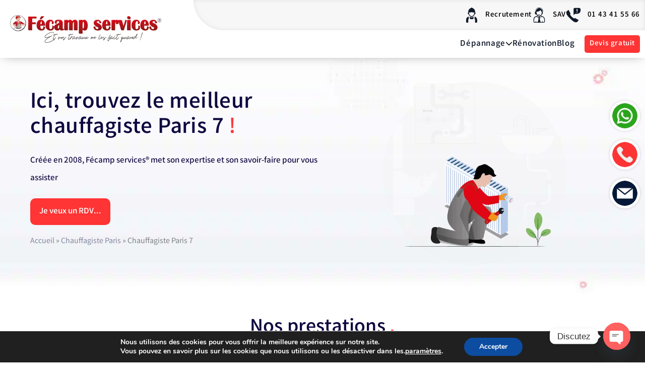

--- FILE ---
content_type: text/html; charset=UTF-8
request_url: https://fecamp-services.com/chauffagiste-paris7
body_size: 62788
content:
<!DOCTYPE html>
<html lang="fr-FR">
<head>
	<meta charset="UTF-8">
	<meta name="viewport" content="width=device-width, initial-scale=1.0, viewport-fit=cover" />		<meta name='robots' content='index, follow, max-image-preview:large, max-snippet:-1, max-video-preview:-1' />

	<!-- This site is optimized with the Yoast SEO Premium plugin v24.6 (Yoast SEO v26.5) - https://yoast.com/wordpress/plugins/seo/ -->
	<title>Chauffagiste Paris 7 en urgence *Vu sur TF1* Artisan de confiance</title>
	<meta name="description" content="Chauffagiste Paris 7 : Intervention en urgence et pas cher pour tous services de dépannage chaudières.. Devis gratuit et sans engagement." />
	<link rel="canonical" href="https://fecamp-services.com/chauffagiste-paris7" />
	<meta property="og:locale" content="fr_FR" />
	<meta property="og:type" content="article" />
	<meta property="og:title" content="Chauffagiste Paris 7" />
	<meta property="og:description" content="Chauffagiste Paris 7 : Intervention en urgence et pas cher pour tous services de dépannage chaudières.. Devis gratuit et sans engagement." />
	<meta property="og:url" content="https://fecamp-services.com/chauffagiste-paris7" />
	<meta property="og:site_name" content="Fecamp services" />
	<meta property="article:publisher" content="https://fr-fr.facebook.com/fecampservices/" />
	<meta property="article:modified_time" content="2023-08-28T14:50:14+00:00" />
	<meta property="og:image" content="https://fecamp-services.com/wp-content/uploads/2022/10/chauffagiste-1.png" />
	<meta name="twitter:card" content="summary_large_image" />
	<meta name="twitter:site" content="@fecampservices" />
	<meta name="twitter:label1" content="Durée de lecture estimée" />
	<meta name="twitter:data1" content="22 minutes" />
	<!-- / Yoast SEO Premium plugin. -->


<link rel="alternate" title="oEmbed (JSON)" type="application/json+oembed" href="https://fecamp-services.com/wp-json/oembed/1.0/embed?url=https%3A%2F%2Ffecamp-services.com%2Fchauffagiste-paris7" />
<link rel="alternate" title="oEmbed (XML)" type="text/xml+oembed" href="https://fecamp-services.com/wp-json/oembed/1.0/embed?url=https%3A%2F%2Ffecamp-services.com%2Fchauffagiste-paris7&#038;format=xml" />
<style id='wp-img-auto-sizes-contain-inline-css'>
img:is([sizes=auto i],[sizes^="auto," i]){contain-intrinsic-size:3000px 1500px}
/*# sourceURL=wp-img-auto-sizes-contain-inline-css */
</style>
<link rel='stylesheet' id='dce-animations-css' href='https://fecamp-services.com/wp-content/plugins/dynamic-content-for-elementor-old/assets/css/animations.css?ver=2.8.0' media='all' />
<link rel='stylesheet' id='post-views-counter-frontend-css' href='https://fecamp-services.com/wp-content/plugins/post-views-counter/css/frontend.min.css?ver=1.5.9' media='all' />
<link rel='stylesheet' id='jet-engine-frontend-css' href='https://fecamp-services.com/wp-content/plugins/jet-engine/assets/css/frontend.css?ver=3.0.2' media='all' />
<link rel='stylesheet' id='chaty-front-css-css' href='https://fecamp-services.com/wp-content/plugins/chaty/css/chaty-front.min.css?ver=3.3.51739723084' media='all' />
<link rel='stylesheet' id='kk-star-ratings-css' href='https://fecamp-services.com/wp-content/plugins/kk-star-ratings/src/core/public/css/kk-star-ratings.min.css?ver=5.4.6' media='all' />
<link rel='stylesheet' id='bdt-uikit-css' href='https://fecamp-services.com/wp-content/plugins/bdthemes-element-pack/assets/css/bdt-uikit.css?ver=3.21.7' media='all' />
<link rel='stylesheet' id='ep-styles-css' href='https://fecamp-services.com/wp-content/uploads/element-pack/minified/css/ep-styles.css?ver=1676454495' media='all' />
<link rel='stylesheet' id='grw-public-clean-css-css' href='https://fecamp-services.com/wp-content/plugins/widget-google-reviews/assets/src/css/public-clean.css?ver=2.8' media='all' />
<link rel='stylesheet' id='grw-public-main-css-css' href='https://fecamp-services.com/wp-content/plugins/widget-google-reviews/assets/src/css/public-main.css?ver=2.8' media='all' />
<link rel='stylesheet' id='elementor-frontend-css' href='https://fecamp-services.com/wp-content/uploads/elementor/css/custom-frontend.min.css?ver=1764820147' media='all' />
<link rel='stylesheet' id='elementor-post-23824-css' href='https://fecamp-services.com/wp-content/uploads/elementor/css/post-23824.css?ver=1764820538' media='all' />
<link rel='stylesheet' id='widget-nav-menu-css' href='https://fecamp-services.com/wp-content/uploads/elementor/css/custom-pro-widget-nav-menu.min.css?ver=1764820147' media='all' />
<link rel='stylesheet' id='e-popup-css' href='https://fecamp-services.com/wp-content/plugins/elementor-pro/assets/css/conditionals/popup.min.css?ver=3.27.5' media='all' />
<link rel='stylesheet' id='widget-image-css' href='https://fecamp-services.com/wp-content/plugins/elementor/assets/css/widget-image.min.css?ver=3.33.2' media='all' />
<link rel='stylesheet' id='e-animation-shrink-css' href='https://fecamp-services.com/wp-content/plugins/elementor/assets/lib/animations/styles/e-animation-shrink.min.css?ver=3.33.2' media='all' />
<link rel='stylesheet' id='widget-icon-list-css' href='https://fecamp-services.com/wp-content/uploads/elementor/css/custom-widget-icon-list.min.css?ver=1764820147' media='all' />
<link rel='stylesheet' id='e-sticky-css' href='https://fecamp-services.com/wp-content/plugins/elementor-pro/assets/css/modules/sticky.min.css?ver=3.27.5' media='all' />
<link rel='stylesheet' id='e-motion-fx-css' href='https://fecamp-services.com/wp-content/plugins/elementor-pro/assets/css/modules/motion-fx.min.css?ver=3.27.5' media='all' />
<link rel='stylesheet' id='widget-heading-css' href='https://fecamp-services.com/wp-content/plugins/elementor/assets/css/widget-heading.min.css?ver=3.33.2' media='all' />
<link rel='stylesheet' id='widget-social-icons-css' href='https://fecamp-services.com/wp-content/plugins/elementor/assets/css/widget-social-icons.min.css?ver=3.33.2' media='all' />
<link rel='stylesheet' id='e-apple-webkit-css' href='https://fecamp-services.com/wp-content/uploads/elementor/css/custom-apple-webkit.min.css?ver=1764820147' media='all' />
<link rel='stylesheet' id='elementor-post-8-css' href='https://fecamp-services.com/wp-content/uploads/elementor/css/post-8.css?ver=1764820148' media='all' />
<link rel='stylesheet' id='dce-style-css' href='https://fecamp-services.com/wp-content/plugins/dynamic-content-for-elementor-old/assets/css/style.min.css?ver=2.8.0' media='all' />
<link rel='stylesheet' id='font-awesome-5-all-css' href='https://fecamp-services.com/wp-content/plugins/elementor/assets/lib/font-awesome/css/all.min.css?ver=3.33.2' media='all' />
<link rel='stylesheet' id='font-awesome-4-shim-css' href='https://fecamp-services.com/wp-content/plugins/elementor/assets/lib/font-awesome/css/v4-shims.min.css?ver=3.33.2' media='all' />
<link rel='stylesheet' id='widget-menu-anchor-css' href='https://fecamp-services.com/wp-content/plugins/elementor/assets/css/widget-menu-anchor.min.css?ver=3.33.2' media='all' />
<link rel='stylesheet' id='widget-icon-box-css' href='https://fecamp-services.com/wp-content/uploads/elementor/css/custom-widget-icon-box.min.css?ver=1764820147' media='all' />
<link rel='stylesheet' id='swiper-css' href='https://fecamp-services.com/wp-content/plugins/elementor/assets/lib/swiper/v8/css/swiper.min.css?ver=8.4.5' media='all' />
<link rel='stylesheet' id='widget-accordion-css' href='https://fecamp-services.com/wp-content/uploads/elementor/css/custom-widget-accordion.min.css?ver=1764820147' media='all' />
<link rel='stylesheet' id='widget-search-form-css' href='https://fecamp-services.com/wp-content/plugins/elementor-pro/assets/css/widget-search-form.min.css?ver=3.27.5' media='all' />
<link rel='stylesheet' id='widget-form-css' href='https://fecamp-services.com/wp-content/plugins/elementor-pro/assets/css/widget-form.min.css?ver=3.27.5' media='all' />
<link rel='stylesheet' id='elementor-post-22535-css' href='https://fecamp-services.com/wp-content/uploads/elementor/css/post-22535.css?ver=1764848479' media='all' />
<link rel='stylesheet' id='elementor-post-26075-css' href='https://fecamp-services.com/wp-content/uploads/elementor/css/post-26075.css?ver=1764820150' media='all' />
<link rel='stylesheet' id='elementor-post-160-css' href='https://fecamp-services.com/wp-content/uploads/elementor/css/post-160.css?ver=1764820151' media='all' />
<link rel='stylesheet' id='elementor-post-102-css' href='https://fecamp-services.com/wp-content/uploads/elementor/css/post-102.css?ver=1764820151' media='all' />
<link rel='stylesheet' id='newsletter-css' href='https://fecamp-services.com/wp-content/plugins/newsletter/style.css?ver=7.8.9' media='all' />
<link rel='stylesheet' id='sib-front-css-css' href='https://fecamp-services.com/wp-content/plugins/mailin/css/mailin-front.css?ver=5681d70f33ccaebb3151472a24d917d1' media='all' />
<link rel='stylesheet' id='moove_gdpr_frontend-css' href='https://fecamp-services.com/wp-content/plugins/gdpr-cookie-compliance/dist/styles/gdpr-main.css?ver=4.12.8' media='all' />
<style id='moove_gdpr_frontend-inline-css'>
#moove_gdpr_cookie_modal,#moove_gdpr_cookie_info_bar,.gdpr_cookie_settings_shortcode_content{font-family:Nunito,sans-serif}#moove_gdpr_save_popup_settings_button{background-color:#373737;color:#fff}#moove_gdpr_save_popup_settings_button:hover{background-color:#000}#moove_gdpr_cookie_info_bar .moove-gdpr-info-bar-container .moove-gdpr-info-bar-content a.mgbutton,#moove_gdpr_cookie_info_bar .moove-gdpr-info-bar-container .moove-gdpr-info-bar-content button.mgbutton{background-color:#0C4DA2}#moove_gdpr_cookie_modal .moove-gdpr-modal-content .moove-gdpr-modal-footer-content .moove-gdpr-button-holder a.mgbutton,#moove_gdpr_cookie_modal .moove-gdpr-modal-content .moove-gdpr-modal-footer-content .moove-gdpr-button-holder button.mgbutton,.gdpr_cookie_settings_shortcode_content .gdpr-shr-button.button-green{background-color:#0C4DA2;border-color:#0C4DA2}#moove_gdpr_cookie_modal .moove-gdpr-modal-content .moove-gdpr-modal-footer-content .moove-gdpr-button-holder a.mgbutton:hover,#moove_gdpr_cookie_modal .moove-gdpr-modal-content .moove-gdpr-modal-footer-content .moove-gdpr-button-holder button.mgbutton:hover,.gdpr_cookie_settings_shortcode_content .gdpr-shr-button.button-green:hover{background-color:#fff;color:#0C4DA2}#moove_gdpr_cookie_modal .moove-gdpr-modal-content .moove-gdpr-modal-close i,#moove_gdpr_cookie_modal .moove-gdpr-modal-content .moove-gdpr-modal-close span.gdpr-icon{background-color:#0C4DA2;border:1px solid #0C4DA2}#moove_gdpr_cookie_info_bar span.change-settings-button.focus-g,#moove_gdpr_cookie_info_bar span.change-settings-button:focus,#moove_gdpr_cookie_info_bar button.change-settings-button.focus-g,#moove_gdpr_cookie_info_bar button.change-settings-button:focus{-webkit-box-shadow:0 0 1px 3px #0C4DA2;-moz-box-shadow:0 0 1px 3px #0C4DA2;box-shadow:0 0 1px 3px #0C4DA2}#moove_gdpr_cookie_modal .moove-gdpr-modal-content .moove-gdpr-modal-close i:hover,#moove_gdpr_cookie_modal .moove-gdpr-modal-content .moove-gdpr-modal-close span.gdpr-icon:hover,#moove_gdpr_cookie_info_bar span[data-href]>u.change-settings-button{color:#0C4DA2}#moove_gdpr_cookie_modal .moove-gdpr-modal-content .moove-gdpr-modal-left-content #moove-gdpr-menu li.menu-item-selected a span.gdpr-icon,#moove_gdpr_cookie_modal .moove-gdpr-modal-content .moove-gdpr-modal-left-content #moove-gdpr-menu li.menu-item-selected button span.gdpr-icon{color:inherit}#moove_gdpr_cookie_modal .moove-gdpr-modal-content .moove-gdpr-modal-left-content #moove-gdpr-menu li a span.gdpr-icon,#moove_gdpr_cookie_modal .moove-gdpr-modal-content .moove-gdpr-modal-left-content #moove-gdpr-menu li button span.gdpr-icon{color:inherit}#moove_gdpr_cookie_modal .gdpr-acc-link{line-height:0;font-size:0;color:transparent;position:absolute}#moove_gdpr_cookie_modal .moove-gdpr-modal-content .moove-gdpr-modal-close:hover i,#moove_gdpr_cookie_modal .moove-gdpr-modal-content .moove-gdpr-modal-left-content #moove-gdpr-menu li a,#moove_gdpr_cookie_modal .moove-gdpr-modal-content .moove-gdpr-modal-left-content #moove-gdpr-menu li button,#moove_gdpr_cookie_modal .moove-gdpr-modal-content .moove-gdpr-modal-left-content #moove-gdpr-menu li button i,#moove_gdpr_cookie_modal .moove-gdpr-modal-content .moove-gdpr-modal-left-content #moove-gdpr-menu li a i,#moove_gdpr_cookie_modal .moove-gdpr-modal-content .moove-gdpr-tab-main .moove-gdpr-tab-main-content a:hover,#moove_gdpr_cookie_info_bar.moove-gdpr-dark-scheme .moove-gdpr-info-bar-container .moove-gdpr-info-bar-content a.mgbutton:hover,#moove_gdpr_cookie_info_bar.moove-gdpr-dark-scheme .moove-gdpr-info-bar-container .moove-gdpr-info-bar-content button.mgbutton:hover,#moove_gdpr_cookie_info_bar.moove-gdpr-dark-scheme .moove-gdpr-info-bar-container .moove-gdpr-info-bar-content a:hover,#moove_gdpr_cookie_info_bar.moove-gdpr-dark-scheme .moove-gdpr-info-bar-container .moove-gdpr-info-bar-content button:hover,#moove_gdpr_cookie_info_bar.moove-gdpr-dark-scheme .moove-gdpr-info-bar-container .moove-gdpr-info-bar-content span.change-settings-button:hover,#moove_gdpr_cookie_info_bar.moove-gdpr-dark-scheme .moove-gdpr-info-bar-container .moove-gdpr-info-bar-content button.change-settings-button:hover,#moove_gdpr_cookie_info_bar.moove-gdpr-dark-scheme .moove-gdpr-info-bar-container .moove-gdpr-info-bar-content u.change-settings-button:hover,#moove_gdpr_cookie_info_bar span[data-href]>u.change-settings-button,#moove_gdpr_cookie_info_bar.moove-gdpr-dark-scheme .moove-gdpr-info-bar-container .moove-gdpr-info-bar-content a.mgbutton.focus-g,#moove_gdpr_cookie_info_bar.moove-gdpr-dark-scheme .moove-gdpr-info-bar-container .moove-gdpr-info-bar-content button.mgbutton.focus-g,#moove_gdpr_cookie_info_bar.moove-gdpr-dark-scheme .moove-gdpr-info-bar-container .moove-gdpr-info-bar-content a.focus-g,#moove_gdpr_cookie_info_bar.moove-gdpr-dark-scheme .moove-gdpr-info-bar-container .moove-gdpr-info-bar-content button.focus-g,#moove_gdpr_cookie_info_bar.moove-gdpr-dark-scheme .moove-gdpr-info-bar-container .moove-gdpr-info-bar-content a.mgbutton:focus,#moove_gdpr_cookie_info_bar.moove-gdpr-dark-scheme .moove-gdpr-info-bar-container .moove-gdpr-info-bar-content button.mgbutton:focus,#moove_gdpr_cookie_info_bar.moove-gdpr-dark-scheme .moove-gdpr-info-bar-container .moove-gdpr-info-bar-content a:focus,#moove_gdpr_cookie_info_bar.moove-gdpr-dark-scheme .moove-gdpr-info-bar-container .moove-gdpr-info-bar-content button:focus,#moove_gdpr_cookie_info_bar.moove-gdpr-dark-scheme .moove-gdpr-info-bar-container .moove-gdpr-info-bar-content span.change-settings-button.focus-g,span.change-settings-button:focus,button.change-settings-button.focus-g,button.change-settings-button:focus,#moove_gdpr_cookie_info_bar.moove-gdpr-dark-scheme .moove-gdpr-info-bar-container .moove-gdpr-info-bar-content u.change-settings-button.focus-g,#moove_gdpr_cookie_info_bar.moove-gdpr-dark-scheme .moove-gdpr-info-bar-container .moove-gdpr-info-bar-content u.change-settings-button:focus{color:#0C4DA2}#moove_gdpr_cookie_modal.gdpr_lightbox-hide{display:none}
/*# sourceURL=moove_gdpr_frontend-inline-css */
</style>
<link rel='stylesheet' id='ep-helper-css' href='https://fecamp-services.com/wp-content/plugins/bdthemes-element-pack/assets/css/ep-helper.css?ver=7.19.4' media='all' />
<link rel='stylesheet' id='ville-css' href='https://fecamp-services.com/wp-content/themes/twentynineteen_old/css/ville.css?ver=5681d70f33ccaebb3151472a24d917d1' media='all' />
<link rel='stylesheet' id='webfonts-css' href='https://fecamp-services.com/wp-content/themes/twentynineteen_old/css/webfonts.css?ver=5681d70f33ccaebb3151472a24d917d1' media='all' />
<link rel='stylesheet' id='webperf-css' href='https://fecamp-services.com/wp-content/themes/twentynineteen_old/css/webperf.css?ver=5681d70f33ccaebb3151472a24d917d1' media='all' />
<link rel='stylesheet' id='elementor-icons-icomoon-css' href='https://fecamp-services.com/wp-content/uploads/elementor/custom-icons/icomoon/style.css?ver=1.0.0' media='all' />
<script type="text/javascript">
/* Wappointment globals */ 
/* <![CDATA[ */ 
var apiWappointment = {"root":"https:\/\/fecamp-services.com\/wp-json\/","resourcesUrl":"https:\/\/fecamp-services.com\/wp-content\/plugins\/wappointment\/dist\/","baseUrl":"https:\/\/fecamp-services.com\/wp-content\/plugins","apiSite":"https:\/\/wappointment.com","version":"2.4.13","allowed":true,"frontPage":"https:\/\/fecamp-services.com\/?wappointment=wappointment","currency":{"code":"EUR","name":"Euro","symbol":"\u20ac","position":1,"decimals_sep":",","thousand_sep":" ","format":"[price][currency]"},"methods":[{"key":"onsite","name":"Sur place","description":"Vos clients vous payent sur place \u00e0 votre bureau o\u00f9 l\u00e0 ou sur le lieu de la prestation","installed":true,"active":false},{"key":"stripe","name":"Stripe","description":"Vos clients vous payent en ligne avec leurs carte VISA, Mastercard, Amex etc... dans 44 pays et 135 devises","installed":false,"hideLabel":true,"active":false,"cards":["visa","mastercard","amex"]},{"key":"paypal","name":"Paypal","description":"Vos clients vous payent en ligne avec leur compte Paypal, leurs carte VISA, Mastercard, Amex etc... dans 25 devises et 200 pays","installed":false,"hideLabel":true,"active":false,"cards":["visa","mastercard","amex"]},{"key":"woocommerce","name":"WooCommerce","description":"WooCommerce est la plus populaire des extensions e-commerce pour WordPress\u00a0. Vous connaissez d\u00e9j\u00e0\u00a0? Du coup vendre vos services avec Wappointment et WooCommerce sera super simple\u00a0.","installed":false,"hideLabel":true,"active":false}],"signature":"\nR\u00e9servation par https:\/\/wappointment.com","debug":true};
var widgetWappointment = {"colors":{"primary":{"bg":"#FF3737","text":"#ffffff"},"header":{"bg":"#F5F4F4","text":"#676767","durationbg":"#eeeeee"},"body":{"bg":"#ffffff","text":"#505050","disabled_links":"#cccccc"},"selected_day":{"bg":"#a0a0a0","text":"#ffffff"},"secondary":{"bg":"#f7f7f7","bg_selected":"#949494","text":"#606060","text_selected":"#ffffff"},"form":{"success":"#66c677","error":"#ed7575","payment":"#f7f7f7"},"address":{"bg":"#e6e6e6","text":"#606060"},"confirmation":{"bg":"#82ca9c","text":"#ffffff"}},"general":{"check_header_compact_mode":false,"check_hide_staff_name":false,"when":"Quand","service":"Service","location":"O\u00f9","package":"Pack","min":"min","noappointments":"Aucun cr\u00e9neau dispo"},"button":{"title":"R\u00e9server\u00a0!","check_full":false,"check_bold":false,"slide_size":1.3},"staff_selection":{"pickstaff":"S\u00e9lectionner le personnel","availabilityfor":"Disponibilit\u00e9 pour"},"selection":{"check_viewweek":false,"title":"[total_slots] cr\u00e9neaux libres","timezone":"Fuseau horaire\u00a0: [timezone]","morning":"Matin","afternoon":"Apr\u00e8s-midi","evening":"Soir\u00e9e"},"form":{"byskype":"Par Skype","byphone":"Par t\u00e9l\u00e9phone","byzoom":"R\u00e9union vid\u00e9o","inperson":"Dans un lieu","fullname":"Nom complet\u00a0:","email":"E-mail\u00a0:","phone":"T\u00e9l\u00e9phone\u00a0:","skype":"Pseudo Skype\u00a0:","back":"Retour","confirm":"Confirmer","check_terms":false,"terms":"Voir [link]la politique de vie priv\u00e9e[\/link]","terms_link":"http:\/\/"},"confirmation":{"confirmation":"R\u00e9servation enregistr\u00e9","when":"Quand\u00a0:","service":"Service\u00a0:","duration":"Dur\u00e9e\u00a0:","pending":"La session est en attente et sera confirm\u00e9e sous peu","skype":"La session sera sur Skype, on vous appellera sur ce compte\u00a0:","zoom":"La session aura lieu en ligne par r\u00e9union vid\u00e9o, le lien appara\u00eetra [meeting_link]ici[\/meeting_link].","phone":"La session sera t\u00e9l\u00e9phonique, on vous appellera au\u00a0:","physical":"La session aura lieu \u00e0 cette adresse\u00a0:","savetocal":"Ajouter \u00e0 votre agenda"},"view":{"join":"Rejoindre la r\u00e9union","missing_url":"Le lien de la r\u00e9union vid\u00e9o appara\u00eetra une fois l\u2019heure du RDV venue.","timeleft":"([days_left]j [hours_left]h [minutes_left]m [seconds_left]s)"},"cancel":{"page_title":"Annuler la r\u00e9servation","title":"Infos de la r\u00e9servation","confirmed":"R\u00e9servation annul\u00e9e\u00a0!","confirmation":"\u00cates-vous s\u00fbr de vouloir annuler la session\u00a0?","toolate":"Trop tard pour annuler","button":"Annuler","confirm":"Confirmer"},"reschedule":{"page_title":"Reprogrammer la session","title":"Infos de la r\u00e9servation","toolate":"Trop tard pour reprogrammer","button":"Reprogrammer","confirm":"Confirmer"},"service_selection":{"select_service":"S\u00e9lectionner un service","check_full_width":false,"check_price_right":true},"service_duration":{"select_duration":"Combien durera la session\u00a0?"},"service_location":{"select_location":"Comment nous r\u00e9unirons-nous\u00a0?"},"swift_payment":{"onsite_tab":"Payer plus tard","onsite_desc":"Vous paierez le jour de votre session","onsite_confirm":"Confirmer","check_tos":false,"tos_text":"Vous acceptez [linktos]les CGV[\/linktos] et [link]la politique de vie priv\u00e9e[\/link]","tos_link":"http:\/\/","stripe_tab":"Carte de cr\u00e9dit \/ d\u00e9bit","stripe_name_card":"Nom","stripe_pay":"Payez ","check_stripe_simple":false},"i18n":{"a_is_video":"La session est une r\u00e9union vid\u00e9o","a_with_videolink":"La r\u00e9union vid\u00e9o sera accessible sur le lien suivant\u00a0:","a_is_phone":"Session t\u00e9l\u00e9phonique.","a_with_phone":"On vous appellera sur %s","begin_meeting":"D\u00e9marrer la r\u00e9union","a_is_skype":"Session sur Skype","a_is_address":"La session aura lieu \u00e0 cette adresse","reschedule":"Reprogrammer","cancel":"Annuler"}};
/* ]]> */ 
</script>
<script src="https://fecamp-services.com/wp-includes/js/jquery/jquery.min.js?ver=3.7.1" id="jquery-core-js"></script>
<script src="https://fecamp-services.com/wp-includes/js/jquery/jquery-migrate.min.js?ver=3.4.1" id="jquery-migrate-js"></script>
<script defer="defer" src="https://fecamp-services.com/wp-content/plugins/widget-google-reviews/assets/src/js/public-time.js?ver=2.8" id="grw-public-time-js-js"></script>
<script defer="defer" src="https://fecamp-services.com/wp-content/plugins/widget-google-reviews/assets/src/js/public-blazy.min.js?ver=2.8" id="grw-public-blazy-js-js"></script>
<script defer="defer" src="https://fecamp-services.com/wp-content/plugins/widget-google-reviews/assets/src/js/public-main.js?ver=2.8" id="grw-public-main-js-js"></script>
<script src="https://fecamp-services.com/wp-content/themes/twentynineteen_old/js/select2.min.js?ver=5681d70f33ccaebb3151472a24d917d1" id="select2-js"></script>
<script src="https://fecamp-services.com/wp-content/plugins/elementor/assets/lib/font-awesome/js/v4-shims.min.js?ver=3.33.2" id="font-awesome-4-shim-js"></script>
<script id="sib-front-js-js-extra">
var sibErrMsg = {"invalidMail":"Please fill out valid email address","requiredField":"Please fill out required fields","invalidDateFormat":"Please fill out valid date format","invalidSMSFormat":"Please fill out valid phone number"};
var ajax_sib_front_object = {"ajax_url":"https://fecamp-services.com/wp-admin/admin-ajax.php","ajax_nonce":"63e2d5d7f4","flag_url":"https://fecamp-services.com/wp-content/plugins/mailin/img/flags/"};
//# sourceURL=sib-front-js-js-extra
</script>
<script src="https://fecamp-services.com/wp-content/plugins/mailin/js/mailin-front.js?ver=1737384990" id="sib-front-js-js"></script>
<link rel="https://api.w.org/" href="https://fecamp-services.com/wp-json/" /><link rel="alternate" title="JSON" type="application/json" href="https://fecamp-services.com/wp-json/wp/v2/pages/22535" /><link rel="EditURI" type="application/rsd+xml" title="RSD" href="https://fecamp-services.com/xmlrpc.php?rsd" />
<meta name="generator" content="Elementor 3.33.2; features: e_font_icon_svg, additional_custom_breakpoints; settings: css_print_method-external, google_font-enabled, font_display-block">
<meta name="google-site-verification" content="ggFzSWfB53MenOkSQUAHkgJ_YdSodLE-q8-dnC1AKME"/>
<style>
.texte-article h2,.texte-article h3{color:#0e083f;font-weight:800;letter-spacing:.1px;font-family:Lato,Sans-serif}.coment .comment-form,.yrm-content{color:#0e083f!important}body,html{padding:0;margin:0}.carrousel_product a{margin:10px 0 0 10px}.texte-article h2{font-size:50px;line-height:50px}.texte-article h3{font-size:40px;line-height:40px}.entry .entry-footer,.entry .entry-meta{color:#0e083f!important;font-size:16px!important}#comments{margin:0!important}.coment .comment-form{font-family:lato,Sans-serif!important}#submit{background:#0e083f!important;font-weight:600}.bdt-navbar-{border-radius:20px;background:#f2f0f1;padding:10px;opacity:.9}.icon-button .bdt-navbar-{border-radius:5px;background:0 0;padding:0;opacity:1}.fa-whatsapp:before{line-height:1.2}.elementor-location-header{max-height:100px}#code-postale .elementor-size-xs,.link-more,.short-nav .bdt-icon-nav-branding,.ti-widget.ti-goog .ti-widget-container .ti-date{display:none}.ep-megamenu-panel{max-height:600px!important;box-shadow:0 5px 5px rgba(182,182,182,.75)}@media screen and (max-width:500px){.bdt-open{max-width:100%!important;left:0!important}.bdt-accordion{margin-top:0}.bdt-accordion-content{height:200px!important;overflow:scroll!important}}li::marker{color:red}.accord,a,a:visited{color:#0e083f}.etudiant .elementor-icon-box-content,.etudiant .elementor-icon-box-wrapper{display:flex;align-items:center}.chez-qui-nous-intervenons h3,.etudiant h3{margin-top:0}#chez :hover h3,#chez :hover i,#chez :hover p{color:#fff}#chez :hover{background-color:#ff3434}.chez-qui-nous-intervenons .elementor-widget-container{box-shadow:0 0 00px 0 #363636,0 2px 30px 0 rgb(0 0 0 / 10%)}@media screen and (max-width:1440px){.elementor-container{max-width:1340px!important}.header .elementor-container{max-width:100%!important}.dev .elementor-field-group-field_bd61c5a{display:flex;justify-content:flex-end;top:-100px;right:280px}}@media screen and (max-width:1366px){.elementor-container{max-width:1200px!important}}.breadc{opacity:50%}#code-postale .elementor-field-textual{padding:20px}#code-postale .e-form__buttons{align-items:center}.btn_codepostal .e-form__buttons{width:8%}.dev .elementor-field-group-field_7f87d58 label,.dev .elementor-field-group-field_ba2b4d0 label,.dev .elementor-field-group-field_e6ff7fa label,.dev .elementor-field-group-field_edf08c3 label{background:#fff;border-radius:15px;min-width:150px;padding:20px;font-weight:600!important;font-size:20px!important;margin:30px;display:flex;box-shadow:0 0 7px -3px rgb(0 0 0 / 50%)}label[for^=form-field-field_ba2b4d0-0]:before{content:url('/wp-content/uploads/2022/09/Remise-aux-normes-2.svg');display:flex;align-items:center;justify-content:center}label[for^=form-field-field_ba2b4d0-1]:before{content:url('/wp-content/uploads/2022/09/Installation-electrique-2.svg');display:flex;align-items:center;justify-content:center}label[for^=form-field-field_ba2b4d0-2]:before{content:url('/wp-content/uploads/2022/09/Panne-electrique.svg');display:flex;align-items:center;justify-content:center}.elementor-field-group-field_7f87d58 input:checked+:before,.elementor-field-group-field_ba2b4d0 input:checked+:before,.elementor-field-group-field_e6ff7fa input:checked+:before,.elementor-field-group-field_edf08c3 input:checked+:before{filter:brightness(0) saturate(200%) invert(200%) sepia(200%) saturate(0%) hue-rotate(00deg) brightness(89%) contrast(997%)}.elementor-field-group-field_7f87d58 input:checked+label,.elementor-field-group-field_ba2b4d0 input:checked+label,.elementor-field-group-field_e6ff7fa input:checked+label,.elementor-field-group-field_edf08c3 input:checked+label{background:red;color:#fff!important}.elementor-field-group-field_7f87d58 .elementor-field-subgroup label,.elementor-field-group-field_ba2b4d0 .elementor-field-subgroup label,.elementor-field-group-field_e6ff7fa .elementor-field-subgroup label,.elementor-field-group-field_edf08c3 .elementor-field-subgroup label{display:inline;text-align:center}label[for^=form-field-field_edf08c3-0]:before{content:url('/wp-content/uploads/2022/09/Entretien-de-la-chaudiere-et-du-chauffage.svg');display:flex;align-items:center;justify-content:center}label[for^=form-field-field_edf08c3-1]:before{content:url('/wp-content/uploads/2022/09/Remplacement-chaudiere.svg');display:flex;align-items:center;justify-content:center}label[for^=form-field-field_edf08c3-2]:before{content:url('/wp-content/uploads/2022/09/Jai-une-panne.svg');display:flex;align-items:center;justify-content:center}label[for^=form-field-field_7f87d58-0]:before{content:url('/wp-content/uploads/2022/09/Vitrine-de-magasin.svg');display:flex;align-items:center;justify-content:center}label[for^=form-field-field_7f87d58-1]:before{content:url('/wp-content/uploads/2022/09/Fenetre.svg');display:flex;align-items:center;justify-content:center}label[for^=form-field-field_7f87d58-2]:before{content:url('/wp-content/uploads/2022/09/Brise-de-glace.svg');display:flex;align-items:center;justify-content:center}label[for^=form-field-field_e6ff7fa-0]:before{content:url('/wp-content/uploads/2022/09/Verrou.svg');display:flex;align-items:center;justify-content:center}label[for^=form-field-field_e6ff7fa-1]:before{content:url('/wp-content/uploads/2022/09/Persienne.svg');display:flex;align-items:center;justify-content:center}label[for^=form-field-field_e6ff7fa-2]:before{content:url('/wp-content/uploads/2022/09/Volet-roulant.svg');display:flex;align-items:center;justify-content:center}label[for^=form-field-field_e6ff7fa-3]:before{content:url('/wp-content/uploads/2022/09/Rideau-metallique.svg');display:flex;align-items:center;justify-content:center}label[for^=form-field-field_e6ff7fa-4]:before{content:url('/wp-content/uploads/2022/09/Coffre-fort.svg');display:flex;align-items:center;justify-content:center}label[for^=form-field-field_e6ff7fa-5]:before{content:url('/wp-content/uploads/2022/09/Serrure.svg');display:flex;align-items:center;justify-content:center}label[for^=form-field-field_e6ff7fa-6]:before{content:url('/wp-content/uploads/2022/09/Ouverture-de-porte.svg');display:flex;align-items:center;justify-content:center}label[for^=form-field-field_e6ff7fa-7]:before{content:url('/wp-content/uploads/2022/09/Porte-et-blindage.svg');display:flex;align-items:center;justify-content:center}@media screen and (max-width:2500px){.dev .elementor-field-group-field_acdf72a{display:flex;justify-content:flex-end;top:-100px;right:390px}}.select2-container--default .select2-selection--single{padding:10px;height:unset;color:var(--e-global-color-text);border-style:solid;border-width:0 0 1px;border-color:var(--e-global-color-text);border-radius:0}.accord{font-family:lato,Sans-serif;font-size:15px!important;font-weight:400!important;line-height:25px!important;padding:20px 0 0 60px}.accord h3{margin:5px!important}.elementor-accordion-icon svg{width:30px!important;height:30px!important}.accord .elementor-tab-title{background:#fff;border-radius:50px;padding:20px;box-shadow:0 0 15px -7px rgb(0 0 0 / 30%);display:flex;align-items:center}.elementor-accordion-item{margin-bottom:20px}.button_service .elementor-image-box-wrapper{display:flex!important;align-items:center!important;justify-content:center!important}.button_service .elementor-widget-wrap{min-height:150px!important;max-height:150px!important}.button_service :hover h3,.button_service :hover img{filter:brightness(0) invert(1)!important}.service-fuitedeau svg{width:50px!important;display:flex;align-items:center;justify-content:center}.btn2 .elementor-button-content-wrapper,.service-fuitedeau span{display:flex;align-items:center;justify-content:center}.box p{margin:0}.bdt-ep-advanced-icon-box-icon-wrap svg{fill:#0E083F!important}.etudiant .elementor-widget-container{box-shadow:0 0 7px -2px rgb(0 0 0 / 50%)}.select2-search--inline{width:100%!important}.select2-container--default .select2-selection--multiple{border:1px solid #e7e2e2!important}.elementor-field-textual{min-height:47px!important}@media screen and (max-width:3000px){#form-field-field_5518166{position:absolute;right:16.5%;bottom:-6px}}@media screen and (max-width:1440px){.dev .elementor-field-group-field_acdf72a{display:flex;justify-content:flex-end;top:-100px;right:330px}#form-field-field_5518166{position:absolute;right:0;bottom:-6px}}@media screen and (max-width:1024px){.dev .elementor-field-group-field_bd61c5a{display:flex;justify-content:flex-end;top:-100px;right:160px}.dev .elementor-field-group-field_acdf72a{display:flex;justify-content:flex-end;top:-100px;right:175px}#form-field-field_5518166{position:absolute;right:16%;bottom:-6px}}@media screen and (max-width:768px){.dev .elementor-field-group-field_bd61c5a{display:flex;justify-content:flex-end;top:-100px;right:35px}.dev .elementor-field-group-field_acdf72a{display:flex;justify-content:flex-end;top:-100px;right:44px}.accord{padding:0!important}#form-field-field_5518166{position:absolute;right:20px;bottom:-6px}}@media screen and (max-width:425px){.dev .elementor-field-group-field_bd61c5a{display:flex;justify-content:flex-end;top:0;right:0}.dev .elementor-field-group-field_acdf72a{display:flex;justify-content:flex-end;top:0;right:44px}.elementor-field-group-field_6668a63{margin-bottom:25%!important}}@media screen and (max-width:375px){#form-field-field_5518166{position:absolute;right:-15px}}
	@media screen and (min-width:1200px){#reviews .ti-review-item{flex:0 0 100%!important;max-width:33.333%!important}}.ti-inner{border-radius:50px!important}#reviews .ti-inner{border-radius:100px 0!important;margin:28px!important;height:300px!important}#reviews .ti-profile-img{position:absolute;bottom:-250px;left:-50px}#reviews .ti-profile-img img{width:80px!important;height:80px!important}#reviews .ti-profile-details{position:absolute;bottom:-220px;left:50px}#reviews .ti-review-content{margin-left:20px;color:#0e083f;font-family:Lato,Sans-serif;font-size:20px;font-weight:400;line-height:25px}#reviews .ti-stars{position:absolute;bottom:90px;left:80px}#reviews .ti-name{color:#ff3434!important;font-family:lato,Sans-serif!important;font-size:17px!important;font-weight:600!important}.bdt-ep-carousel-item.entry{margin-top: 0!important;}
	.cat-plomberie .elementor-post__thumbnail img{
    border-radius: 20px;
}
	/* fil d'ariane */
	.breadcrumb{
    font-size: 16px;
     opacity: 50%;
}
	
	
/* page blog */
.cat-plomberie .elementor-post__read-more
{
    background-color: #FF3434;
    font-size: 17px;
    padding: 10px;
    font-weight:600;
    border-radius: 5px;
}
.page-numbers{
border-width:1px;
 border-style:solid;
 padding: 5px;
 border-color:#0e083f;
 border-radius: 5px;

}
	
	.entry {
     margin-top: 20px ; 
}
	
	/**boutons appel vidéo***/
.wappo_module .wbtn-booking{
	  font-family: "Lato",sans-serif !important;
    
    font-weight: 700 !important;
    background-color: #ff3434 !important;
    border-radius: 10px 10px 10px 10px !important;
		/*padding: 15px 25px 15px 25px !important;*/
	}
	
	#tnp-1,	.wappo_module{
		font-size: 17px !important;
		font-family: "Lato",sans-serif !important;
	}
	.sav .bdt-tabs-item{
    min-width: 200px;
   
    
    
}
@media screen and (max-width: 425px){
   .sav .bdt-tabs-item-title{
        margin-bottom: 20px; 

   } 
   .bdt-tab{ 
     justify-content: center;
   
}
 
   
}
</style>
<script>
document.addEventListener("DOMContentLoaded", function()
                            { let divc = document.querySelectorAll('div[style]'); 
                             for (let i = 0, len = divc.length; i < len; i++) { 
                               let actdisplay = window.getComputedStyle(divc[i], null).display; 
                               let actclear = window.getComputedStyle(divc[i], null).clear; 
                               if(actdisplay == 'block' && actclear == 'both') { divc[i].remove(); 
                                                                               } } });
</script>
<script>
jQuery(function($, log){
/****select2*******/
	$(document).ready(function(){
		var delay = 100;
 	setTimeout(function() {
		$('.elementor-tab-title').removeClass('elementor-active');
		 $('.elementor-tab-content').css('display', 'none'); }, delay);
		});
		$('#message-success-code-postale').hide();
	  $('#message-error-code-postale').hide();
		$('#intervention_serrure').hide();
		$('#intervention_elect').hide();
		$('#intervention_vitre').hide();	
		$('#intervention_chauff').hide();	
		$('#intervention').hide();	
		$('#intervention_clim').hide();	
			$('#code-postal input').keyup(function() {
				$('#message-success-code-postale').hide();
				$('#message-error-code-postale').hide();
				var array = [75001,75002,75003,75004,75005,75006,75007,75008,75009,75010,75011,75012,75013,75014,75015,75016,75017,75018,75019,75020,75116,77000,77090,77100,77111,77114,77115,77118,77120,77122,77123,77124,77126,77127,77130,77131,77133,77134,77135,77138,77139,77140,77141,77144,77145,77148,77150,77151,77154,77157,77160,77163,77164,77165,77166,77167,77169,77170,77171,77173,77174,77176,77177,77178,77181,77183,77184,77185,77186,77190,77200,77210,77220,77230,77240,77250,77260,77270,77280,77290,77300,77310,77320,77330,77340,77350,77360,77370,77380,77390,77400,77410,77420,77430,77440,77450,77460,77470,77480,77500,77510,77515,77520,77540,77550,77560,77570,77580,77590,77600,77610,77620,77630,77640,77650,77660,77670,77680,77690,77700,77710,77720,77730,77750,77760,77780,77810,77820,77830,77840,77850,77860,77870,77880,77890,77910,77920,77930,77940,77950,77970,77990,78000,78100,78110,78111,78112,78113,78114,78117,78120,78121,78124,78125,78126,78130,78140,78150,78160,78170,78180,78190,78200,78210,78220,78230,78240,78250,78260,78270,78280,78290,78300,78310,78320,78330,78340,78350,78360,78370,78380,78390,78400,78410,78420,78430,78440,78450,78460,78470,78480,78490,78500,78510,78520,78530,78540,78550,78560,78570,78580,78590,78600,78610,78620,78630,78640,78650,78660,78670,78680,78690,78700,78710,78711,78720,78730,78740,78750,78760,78770,78780,78790,78800,78810,78820,78830,78840,78850,78860,78870,78890,78910,78920,78930,78940,78950,78955,78960,78970,78980,78990,91000,91070,91080,91090,91100,91120,91130,91140,91150,91160,91170,91180,91190,91200,91210,91220,91230,91240,91250,91260,91270,91280,91290,91300,91310,91320,91330,91340,91350,91360,91370,91380,91390,91400,91410,91420,91430,91440,91450,91460,91470,91480,91490,91510,91520,91530,91540,91550,91560,91570,91580,91590,91600,91610,91620,91630,91640,91650,91660,91670,91680,91690,91700,91710,91720,91730,91740,91750,91760,91770,91780,91790,91800,91810,91820,91830,91840,91850,91860,91870,91880,91890,91910,91930,91940,92000,92100,92110,92120,92130,92140,92150,92160,92170,92190,92200,92210,92220,92230,92240,92250,92260,92270,92290,92300,92310,92320,92330,92340,92350,92360,92370,92380,92390,92400,92410,92420,92430,92500,92600,92700,92800,93000,93100,93110,93120,93130,93140,93150,93160,93170,93190,93200,93210,93220,93230,93240,93250,93260,93270,93290,93300,93310,93320,93330,93340,93350,93360,93370,93380,93390,93400,93410,93420,93430,93440,93450,93460,93470,93500,93600,93700,93800,94000,94100,94110,94120,94130,94140,94150,94160,94170,94190,94200,94210,94220,94230,94240,94250,94260,94270,94290,94300,94310,94320,94340,94350,94360,94370,94380,94390,94400,94410,94420,94430,94440,94450,94460,94470,94480,94490,94500,94510,94520,94550,94600,94700,94800,94880,95000,95100,95110,95120,95130,95140,95150,95160,95170,95180,95190,95200,95210,95220,95230,95240,95250,95260,95270,95280,95290,95300,95310,95320,95330,95340,95350,95360,95370,95380,95390,95400,95410,95420,95430,95440,95450,95460,95470,95480,95490,95500,95510,95520,95530,95540,95550,95560,95570,95580,95590,95600,95610,95620,95630,95640,95650,95660,95670,95680,95690,95700,95710,95720,95740,95750,95760,95770,95780,95800,95810,95820,95830,95840,95850,95870,95880];
				var zipCode =  parseInt($(this).val());
				var isExist = jQuery.inArray(zipCode,array);
				if(($(this).val()).length > 0){
						if(isExist >= 0){
							$('#code-postal .elementor-field-textual').addClass('is-checked');
							$('#code-postal .elementor-field-textual').removeClass('is-not-checked');
							$('#message-error-code-postale').hide();
							$('#message-success-code-postale').show();
							$('#intervention_serrure').show();	
							$('#intervention_elect').show();	
							$('#intervention_vitre').show();	
							$('#intervention_chauff').show();	
							$('#intervention_clim').show();	
							$('#intervention').show();			
						}else{
							$('#code-postal .elementor-field-textual').addClass('is-not-checked');
							$('#code-postal .elementor-field-textual').removeClass('is-checked');
							$('#message-success-code-postale').hide();
							$('#message-error-code-postale').show();	
							$('#intervention_serrure').hide();
							$('#intervention_elect').hide();
							 $('#intervention_vitre').hide();
							 $('#intervention_chauff').hide();
							$('#intervention_clim').hide();
							$('#intervention').hide();				
						}
				}	
});
var array_of_category =[
{
	"id":"intervention_vitre",
	"path" : "vitrier-paris"
},
{
		"id":"intervention_serrure",
	  "path" : "serrurier-paris"
},
{
		"id":"intervention_chauff",
	  "path" : "chauffagiste-paris"
},
{
		"id":"intervention",
	  "path" : "plombier-paris"
},
{	  "id":"intervention_elect",
	  "path" : "electricien-paris"
}];
$('#intervention_serrure,#intervention_chauff,#intervention,#intervention_elect,#intervention_vitre').click(function(event){
		 event.preventDefault();
					var zipcode = $('#form-field-name').val(); 
					// var path = window.location.pathname.replace(/\d/g, "");
					var path = array_of_category.find(x => x.id === this.id).path;
					// path = path.split('/')[1];
					var path_zip =""; 
					var intZip = parseInt(zipcode);
					var array= zipcode.split('7500');
					if(array.length == 2 ){
						path_zip = zipcode.split('7500')[1];
					}else{
						path_zip = zipcode.split('750')[1];
					}
				var link = path+''+path_zip;
				window.location.href =  window.location.origin +'/'+link;
	});
	
	$('#intervention_clim').click(function(event){
		 event.preventDefault();
		window.location.href = '/climatisation-paris';
	});
});	
</script>


<script type="application/ld+json" class="saswp-schema-markup-output">
[{"@context":"https://schema.org/","@type":"BreadcrumbList","@id":"https://fecamp-services.com/chauffagiste-paris7#breadcrumb","itemListElement":[{"@type":"ListItem","position":1,"item":{"@id":"https://fecamp-services.com","name":"Fecamp services"}},{"@type":"ListItem","position":2,"item":{"@id":"https://fecamp-services.com/chauffagiste-paris7","name":"Chauffagiste Paris 7 en urgence *Vu sur TF1* Artisan de confiance"}}]},

{"@context":"https://schema.org/","@type":"Organization","@id":"Fecamp services","name":"Fecamp Services","url":"https://fecamp-services.com","sameAs":["https://fecamp-services.com/","https://www.facebook.com/fecampservices/","https://twitter.com/fecampservices","https://fr.linkedin.com/company/f-camp-services"],"description":"Fécamp services® est une entreprise de dépannage et de travaux qui intervient pour ses clients à Paris et dans toute l'Ile-de-France.","address":{"streetAddress":"49 avenue du Télégraphe","addressLocality":"Paris","addressCountry":"France","postalCode":"75020","telephone":"0143415566","email":"contact@fecamp-services.com"},"foundingDate":"2008","aggregateRating":{"@type":"AggregateRating","ratingValue":"4,4","ratingCount":"119"},"review":[],"image":[{"@type":"ImageObject","url":"https://fecamp-services.com/wp-content/uploads/2022/10/chauffagiste-1-1200x675.png","width":1200,"height":675,"@id":"https://fecamp-services.com/chauffagiste-paris7#primaryimage"},{"@type":"ImageObject","url":"https://fecamp-services.com/wp-content/uploads/2022/10/Installation-de-chaudiere-a-Paris.png","width":590,"height":542},{"@type":"ImageObject","url":"https://fecamp-services.com/wp-content/uploads/2022/05/Sans-titre-5.png","width":163,"height":185},{"@type":"ImageObject","url":"https://fecamp-services.com/wp-content/uploads/2022/05/Sans-titre-5.png","width":163,"height":185},{"@type":"ImageObject","url":"https://fecamp-services.com/wp-content/uploads/2022/05/Sans-titre-5.png","width":163,"height":185},{"@type":"ImageObject","url":"https://fecamp-services.com/wp-content/uploads/2022/10/Fecamp-Services-votre-installateur-du-chauffage-par-le-sol-1.png","width":590,"height":542},{"@type":"ImageObject","url":"https://fecamp-services.com/wp-content/uploads/2022/10/Specialiste-de-tous-types-de-chauffages.png","width":590,"height":542},{"@type":"ImageObject","url":"https://fecamp-services.com/wp-content/uploads/2022/10/Remplacement-de-chaudiere-Paris.png","width":590,"height":542},{"@type":"ImageObject","url":"https://fecamp-services.com/wp-content/uploads/2022/10/Fecamp-Services-votre-installateur-du-chauffage-par-le-sol-1.png","width":590,"height":542},{"@type":"ImageObject","url":"https://fecamp-services.com/wp-content/uploads/2022/10/Votre-specialiste-en-ramonage-de-cheminees.png","width":590,"height":542},{"@type":"ImageObject","url":"https://fecamp-services.com/wp-content/uploads/2022/10/Chauffage-electrique-economiqueFiabilite-et-performance-1.png","width":590,"height":542},{"@type":"ImageObject","url":"https://fecamp-services.com/wp-content/uploads/2022/05/arrondissement.png","width":595,"height":598}]},

{"@context":"https://schema.org/","@type":"generalcontractor","@id":"LocalBusiness","url":"https://fecamp-services.com/","name":"Fecamp Services","description":"Fécamp services® est une entreprise de dépannage et de travaux qui intervient pour ses clients à Paris et dans toute l&#039;Ile-de-France.","address":{"@type":"PostalAddress","streetAddress":"49 Rue du Télégraphe","addressLocality":"Paris","addressRegion":"","postalCode":"75020","addressCountry":""},"telephone":"0143415566","openingHours":["Mo-Su 00:01-23:59"],"image":"https://fecamp-services.com/wp-content/uploads/2015/03/logo-blog-fecamp-services.png","additionalType":"","priceRange":"Dès 50€","servesCuisine":"","areaServed":[{"@type":"Place","name":"Ile de france"},{"@type":"Place","name":" Paris"}],"founder":[],"employee":[],"makesOffer":{"@type":"Offer","@id":"#service","itemOffered":{"@type":"Service","name":"","url":"","areaServed":[{"@type":"Place","name":"Ile de france"},{"@type":"Place","name":" Paris"}]}},"sameAs":["https://www.facebook.com/fecampservices/","https://twitter.com/fecampservices","https://www.linkedin.com/company/f-camp-services/","https://www.youtube.com/@Fecamp-Services"],"hasMenu":"","hasMap":"","geo":{"@type":"GeoCoordinates","latitude":"48.873077","longitude":"2.399236"},"aggregateRating":{"@type":"AggregateRating","ratingValue":"4,4","reviewCount":"119"},"review":[]}]
</script>

			<style>
				.e-con.e-parent:nth-of-type(n+4):not(.e-lazyloaded):not(.e-no-lazyload),
				.e-con.e-parent:nth-of-type(n+4):not(.e-lazyloaded):not(.e-no-lazyload) * {
					background-image: none !important;
				}
				@media screen and (max-height: 1024px) {
					.e-con.e-parent:nth-of-type(n+3):not(.e-lazyloaded):not(.e-no-lazyload),
					.e-con.e-parent:nth-of-type(n+3):not(.e-lazyloaded):not(.e-no-lazyload) * {
						background-image: none !important;
					}
				}
				@media screen and (max-height: 640px) {
					.e-con.e-parent:nth-of-type(n+2):not(.e-lazyloaded):not(.e-no-lazyload),
					.e-con.e-parent:nth-of-type(n+2):not(.e-lazyloaded):not(.e-no-lazyload) * {
						background-image: none !important;
					}
				}
			</style>
			<link rel="icon" href="https://fecamp-services.com/wp-content/uploads/2022/09/favicon-fecamp.png" sizes="32x32" />
<link rel="icon" href="https://fecamp-services.com/wp-content/uploads/2022/09/favicon-fecamp.png" sizes="192x192" />
<link rel="apple-touch-icon" href="https://fecamp-services.com/wp-content/uploads/2022/09/favicon-fecamp.png" />
<meta name="msapplication-TileImage" content="https://fecamp-services.com/wp-content/uploads/2022/09/favicon-fecamp.png" />
<link rel='stylesheet' id='wp-block-archives-css' href='https://fecamp-services.com/wp-includes/blocks/archives/style.min.css?ver=5681d70f33ccaebb3151472a24d917d1' media='all' />
<link rel='stylesheet' id='wp-block-categories-css' href='https://fecamp-services.com/wp-includes/blocks/categories/style.min.css?ver=5681d70f33ccaebb3151472a24d917d1' media='all' />
<link rel='stylesheet' id='wp-block-heading-css' href='https://fecamp-services.com/wp-includes/blocks/heading/style.min.css?ver=5681d70f33ccaebb3151472a24d917d1' media='all' />
<link rel='stylesheet' id='wp-block-latest-comments-css' href='https://fecamp-services.com/wp-includes/blocks/latest-comments/style.min.css?ver=5681d70f33ccaebb3151472a24d917d1' media='all' />
<link rel='stylesheet' id='wp-block-latest-posts-css' href='https://fecamp-services.com/wp-includes/blocks/latest-posts/style.min.css?ver=5681d70f33ccaebb3151472a24d917d1' media='all' />
<link rel='stylesheet' id='wp-block-search-css' href='https://fecamp-services.com/wp-includes/blocks/search/style.min.css?ver=5681d70f33ccaebb3151472a24d917d1' media='all' />
<link rel='stylesheet' id='wp-block-search-theme-css' href='https://fecamp-services.com/wp-includes/blocks/search/theme.min.css?ver=5681d70f33ccaebb3151472a24d917d1' media='all' />
<link rel='stylesheet' id='wp-block-group-css' href='https://fecamp-services.com/wp-includes/blocks/group/style.min.css?ver=5681d70f33ccaebb3151472a24d917d1' media='all' />
<link rel='stylesheet' id='wp-block-group-theme-css' href='https://fecamp-services.com/wp-includes/blocks/group/theme.min.css?ver=5681d70f33ccaebb3151472a24d917d1' media='all' />
<link rel='stylesheet' id='wp-block-paragraph-css' href='https://fecamp-services.com/wp-includes/blocks/paragraph/style.min.css?ver=5681d70f33ccaebb3151472a24d917d1' media='all' />
</head>
<body data-rsssl=1 class="wp-singular page-template page-template-elementor_header_footer page page-id-22535 wp-embed-responsive wp-theme-twentynineteen_old singular image-filters-enabled elementor-default elementor-template-full-width elementor-kit-8 elementor-page elementor-page-22535">
		<div data-elementor-type="header" data-elementor-id="160" class="elementor elementor-160 elementor-location-header" data-elementor-settings="{&quot;element_pack_global_tooltip_width&quot;:{&quot;unit&quot;:&quot;px&quot;,&quot;size&quot;:&quot;&quot;,&quot;sizes&quot;:[]},&quot;element_pack_global_tooltip_width_laptop&quot;:{&quot;unit&quot;:&quot;px&quot;,&quot;size&quot;:&quot;&quot;,&quot;sizes&quot;:[]},&quot;element_pack_global_tooltip_width_tablet_extra&quot;:{&quot;unit&quot;:&quot;px&quot;,&quot;size&quot;:&quot;&quot;,&quot;sizes&quot;:[]},&quot;element_pack_global_tooltip_width_tablet&quot;:{&quot;unit&quot;:&quot;px&quot;,&quot;size&quot;:&quot;&quot;,&quot;sizes&quot;:[]},&quot;element_pack_global_tooltip_width_mobile_extra&quot;:{&quot;unit&quot;:&quot;px&quot;,&quot;size&quot;:&quot;&quot;,&quot;sizes&quot;:[]},&quot;element_pack_global_tooltip_width_mobile&quot;:{&quot;unit&quot;:&quot;px&quot;,&quot;size&quot;:&quot;&quot;,&quot;sizes&quot;:[]},&quot;element_pack_global_tooltip_padding&quot;:{&quot;unit&quot;:&quot;px&quot;,&quot;top&quot;:&quot;&quot;,&quot;right&quot;:&quot;&quot;,&quot;bottom&quot;:&quot;&quot;,&quot;left&quot;:&quot;&quot;,&quot;isLinked&quot;:true},&quot;element_pack_global_tooltip_padding_laptop&quot;:{&quot;unit&quot;:&quot;px&quot;,&quot;top&quot;:&quot;&quot;,&quot;right&quot;:&quot;&quot;,&quot;bottom&quot;:&quot;&quot;,&quot;left&quot;:&quot;&quot;,&quot;isLinked&quot;:true},&quot;element_pack_global_tooltip_padding_tablet_extra&quot;:{&quot;unit&quot;:&quot;px&quot;,&quot;top&quot;:&quot;&quot;,&quot;right&quot;:&quot;&quot;,&quot;bottom&quot;:&quot;&quot;,&quot;left&quot;:&quot;&quot;,&quot;isLinked&quot;:true},&quot;element_pack_global_tooltip_padding_tablet&quot;:{&quot;unit&quot;:&quot;px&quot;,&quot;top&quot;:&quot;&quot;,&quot;right&quot;:&quot;&quot;,&quot;bottom&quot;:&quot;&quot;,&quot;left&quot;:&quot;&quot;,&quot;isLinked&quot;:true},&quot;element_pack_global_tooltip_padding_mobile_extra&quot;:{&quot;unit&quot;:&quot;px&quot;,&quot;top&quot;:&quot;&quot;,&quot;right&quot;:&quot;&quot;,&quot;bottom&quot;:&quot;&quot;,&quot;left&quot;:&quot;&quot;,&quot;isLinked&quot;:true},&quot;element_pack_global_tooltip_padding_mobile&quot;:{&quot;unit&quot;:&quot;px&quot;,&quot;top&quot;:&quot;&quot;,&quot;right&quot;:&quot;&quot;,&quot;bottom&quot;:&quot;&quot;,&quot;left&quot;:&quot;&quot;,&quot;isLinked&quot;:true},&quot;element_pack_global_tooltip_border_radius&quot;:{&quot;unit&quot;:&quot;px&quot;,&quot;top&quot;:&quot;&quot;,&quot;right&quot;:&quot;&quot;,&quot;bottom&quot;:&quot;&quot;,&quot;left&quot;:&quot;&quot;,&quot;isLinked&quot;:true},&quot;element_pack_global_tooltip_border_radius_laptop&quot;:{&quot;unit&quot;:&quot;px&quot;,&quot;top&quot;:&quot;&quot;,&quot;right&quot;:&quot;&quot;,&quot;bottom&quot;:&quot;&quot;,&quot;left&quot;:&quot;&quot;,&quot;isLinked&quot;:true},&quot;element_pack_global_tooltip_border_radius_tablet_extra&quot;:{&quot;unit&quot;:&quot;px&quot;,&quot;top&quot;:&quot;&quot;,&quot;right&quot;:&quot;&quot;,&quot;bottom&quot;:&quot;&quot;,&quot;left&quot;:&quot;&quot;,&quot;isLinked&quot;:true},&quot;element_pack_global_tooltip_border_radius_tablet&quot;:{&quot;unit&quot;:&quot;px&quot;,&quot;top&quot;:&quot;&quot;,&quot;right&quot;:&quot;&quot;,&quot;bottom&quot;:&quot;&quot;,&quot;left&quot;:&quot;&quot;,&quot;isLinked&quot;:true},&quot;element_pack_global_tooltip_border_radius_mobile_extra&quot;:{&quot;unit&quot;:&quot;px&quot;,&quot;top&quot;:&quot;&quot;,&quot;right&quot;:&quot;&quot;,&quot;bottom&quot;:&quot;&quot;,&quot;left&quot;:&quot;&quot;,&quot;isLinked&quot;:true},&quot;element_pack_global_tooltip_border_radius_mobile&quot;:{&quot;unit&quot;:&quot;px&quot;,&quot;top&quot;:&quot;&quot;,&quot;right&quot;:&quot;&quot;,&quot;bottom&quot;:&quot;&quot;,&quot;left&quot;:&quot;&quot;,&quot;isLinked&quot;:true}}" data-elementor-post-type="elementor_library">
					<section data-dce-background-color="#FFFFFF" class="elementor-section elementor-top-section elementor-element elementor-element-2490f1b elementor-section-full_width header elementor-section-height-default elementor-section-height-default" data-id="2490f1b" data-element_type="section" data-settings="{&quot;background_background&quot;:&quot;classic&quot;,&quot;motion_fx_motion_fx_scrolling&quot;:&quot;yes&quot;,&quot;sticky&quot;:&quot;top&quot;,&quot;sticky_on&quot;:[&quot;desktop&quot;],&quot;motion_fx_devices&quot;:[&quot;desktop&quot;],&quot;sticky_offset&quot;:0,&quot;sticky_effects_offset&quot;:0,&quot;sticky_anchor_link_offset&quot;:0}">
						<div class="elementor-container elementor-column-gap-default">
					<div class="elementor-column elementor-col-50 elementor-top-column elementor-element elementor-element-f4a07d1" data-id="f4a07d1" data-element_type="column">
			<div class="elementor-widget-wrap elementor-element-populated">
						<div class="elementor-element elementor-element-bd93907 elementor-widget-mobile_extra__width-initial skip-lazy dce_masking-none elementor-widget elementor-widget-image" data-id="bd93907" data-element_type="widget" alt="Fécamp Services" data-widget_type="image.default">
				<div class="elementor-widget-container">
																<a href="https://fecamp-services.com">
							<img fetchpriority="high" fetchpriority="high" loading="eager" data-skip-lazy="true" decoding="async" width="409" height="75" src="https://fecamp-services.com/wp-content/uploads/2022/05/logo-1.png" class="attachment-medium_large size-medium_large wp-image-105" alt="" srcset="https://fecamp-services.com/wp-content/uploads/2022/05/logo-1.png 409w, https://fecamp-services.com/wp-content/uploads/2022/05/logo-1-300x55.png 300w" sizes="(max-width: 409px) 100vw, 409px" />								</a>
															</div>
				</div>
				<div class="elementor-element elementor-element-f650c11 elementor-nav-menu--dropdown-mobile_extra elementor-nav-menu--stretch elementor-widget-mobile__width-initial elementor-hidden-desktop elementor-hidden-tablet elementor-widget-mobile_extra__width-initial elementor-hidden-laptop elementor-hidden-tablet_extra elementor-nav-menu__text-align-aside elementor-nav-menu--toggle elementor-nav-menu--burger elementor-widget elementor-widget-nav-menu" data-id="f650c11" data-element_type="widget" data-settings="{&quot;full_width&quot;:&quot;stretch&quot;,&quot;toggle_icon_hover_animation&quot;:&quot;shrink&quot;,&quot;layout&quot;:&quot;horizontal&quot;,&quot;submenu_icon&quot;:{&quot;value&quot;:&quot;&lt;svg class=\&quot;e-font-icon-svg e-fas-caret-down\&quot; viewBox=\&quot;0 0 320 512\&quot; xmlns=\&quot;http:\/\/www.w3.org\/2000\/svg\&quot;&gt;&lt;path d=\&quot;M31.3 192h257.3c17.8 0 26.7 21.5 14.1 34.1L174.1 354.8c-7.8 7.8-20.5 7.8-28.3 0L17.2 226.1C4.6 213.5 13.5 192 31.3 192z\&quot;&gt;&lt;\/path&gt;&lt;\/svg&gt;&quot;,&quot;library&quot;:&quot;fa-solid&quot;},&quot;toggle&quot;:&quot;burger&quot;}" data-widget_type="nav-menu.default">
				<div class="elementor-widget-container">
								<nav aria-label="Menu" class="elementor-nav-menu--main elementor-nav-menu__container elementor-nav-menu--layout-horizontal e--pointer-underline e--animation-fade">
				<ul id="menu-1-f650c11" class="elementor-nav-menu"><li class="menu-item menu-item-type-post_type menu-item-object-page menu-item-home menu-item-has-children menu-item-41429"><a href="https://fecamp-services.com/" aria-haspopup="true" aria-expanded="false" class="elementor-item">Dépannage</a>
<ul class="sub-menu elementor-nav-menu--dropdown">
	<li class="menu-item menu-item-type-post_type menu-item-object-page menu-item-41436"><a href="https://fecamp-services.com/plombier-paris" class="elementor-sub-item">Plomberie</a></li>
	<li class="menu-item menu-item-type-post_type menu-item-object-page menu-item-41437"><a href="https://fecamp-services.com/vitrier-paris" class="elementor-sub-item">Vitrerie</a></li>
	<li class="menu-item menu-item-type-post_type menu-item-object-page menu-item-41439"><a href="https://fecamp-services.com/chauffagiste-paris" class="elementor-sub-item">Chauffagiste</a></li>
	<li class="menu-item menu-item-type-post_type menu-item-object-page menu-item-79499"><a href="https://fecamp-services.com/electricien-paris" class="elementor-sub-item">Electricien</a></li>
	<li class="menu-item menu-item-type-post_type menu-item-object-page menu-item-41440"><a href="https://fecamp-services.com/serrurier-paris" class="elementor-sub-item">Serrurier</a></li>
	<li class="menu-item menu-item-type-post_type menu-item-object-page menu-item-41445"><a href="https://fecamp-services.com/climatisation-paris" class="elementor-sub-item">Climatisation</a></li>
</ul>
</li>
<li class="menu-item menu-item-type-post_type menu-item-object-page menu-item-41430"><a href="https://fecamp-services.com/rennovation" class="elementor-item">Rénovation</a></li>
<li class="menu-item menu-item-type-post_type menu-item-object-page menu-item-41435"><a href="https://fecamp-services.com/blog" class="elementor-item">Blog</a></li>
</ul>			</nav>
					<div class="elementor-menu-toggle" role="button" tabindex="0" aria-label="Permuter le menu" aria-expanded="false">
			<svg aria-hidden="true" role="presentation" class="elementor-menu-toggle__icon--open elementor-animation-shrink e-font-icon-svg e-eicon-menu-bar" viewBox="0 0 1000 1000" xmlns="http://www.w3.org/2000/svg"><path d="M104 333H896C929 333 958 304 958 271S929 208 896 208H104C71 208 42 237 42 271S71 333 104 333ZM104 583H896C929 583 958 554 958 521S929 458 896 458H104C71 458 42 487 42 521S71 583 104 583ZM104 833H896C929 833 958 804 958 771S929 708 896 708H104C71 708 42 737 42 771S71 833 104 833Z"></path></svg><svg aria-hidden="true" role="presentation" class="elementor-menu-toggle__icon--close elementor-animation-shrink e-font-icon-svg e-eicon-close" viewBox="0 0 1000 1000" xmlns="http://www.w3.org/2000/svg"><path d="M742 167L500 408 258 167C246 154 233 150 217 150 196 150 179 158 167 167 154 179 150 196 150 212 150 229 154 242 171 254L408 500 167 742C138 771 138 800 167 829 196 858 225 858 254 829L496 587 738 829C750 842 767 846 783 846 800 846 817 842 829 829 842 817 846 804 846 783 846 767 842 750 829 737L588 500 833 258C863 229 863 200 833 171 804 137 775 137 742 167Z"></path></svg>		</div>
					<nav class="elementor-nav-menu--dropdown elementor-nav-menu__container" aria-hidden="true">
				<ul id="menu-2-f650c11" class="elementor-nav-menu"><li class="menu-item menu-item-type-post_type menu-item-object-page menu-item-home menu-item-has-children menu-item-41429"><a href="https://fecamp-services.com/" aria-haspopup="true" aria-expanded="false" class="elementor-item" tabindex="-1">Dépannage</a>
<ul class="sub-menu elementor-nav-menu--dropdown">
	<li class="menu-item menu-item-type-post_type menu-item-object-page menu-item-41436"><a href="https://fecamp-services.com/plombier-paris" class="elementor-sub-item" tabindex="-1">Plomberie</a></li>
	<li class="menu-item menu-item-type-post_type menu-item-object-page menu-item-41437"><a href="https://fecamp-services.com/vitrier-paris" class="elementor-sub-item" tabindex="-1">Vitrerie</a></li>
	<li class="menu-item menu-item-type-post_type menu-item-object-page menu-item-41439"><a href="https://fecamp-services.com/chauffagiste-paris" class="elementor-sub-item" tabindex="-1">Chauffagiste</a></li>
	<li class="menu-item menu-item-type-post_type menu-item-object-page menu-item-79499"><a href="https://fecamp-services.com/electricien-paris" class="elementor-sub-item" tabindex="-1">Electricien</a></li>
	<li class="menu-item menu-item-type-post_type menu-item-object-page menu-item-41440"><a href="https://fecamp-services.com/serrurier-paris" class="elementor-sub-item" tabindex="-1">Serrurier</a></li>
	<li class="menu-item menu-item-type-post_type menu-item-object-page menu-item-41445"><a href="https://fecamp-services.com/climatisation-paris" class="elementor-sub-item" tabindex="-1">Climatisation</a></li>
</ul>
</li>
<li class="menu-item menu-item-type-post_type menu-item-object-page menu-item-41430"><a href="https://fecamp-services.com/rennovation" class="elementor-item" tabindex="-1">Rénovation</a></li>
<li class="menu-item menu-item-type-post_type menu-item-object-page menu-item-41435"><a href="https://fecamp-services.com/blog" class="elementor-item" tabindex="-1">Blog</a></li>
</ul>			</nav>
						</div>
				</div>
				<div class="elementor-element elementor-element-14102a9 elementor-widget__width-initial elementor-widget-tablet__width-initial elementor-hidden-desktop elementor-hidden-tablet elementor-hidden-mobile elementor-hidden-laptop elementor-hidden-tablet_extra elementor-hidden-mobile_extra bdt-mega-menu-hamburger-s elementor-widget elementor-widget-bdt-mega-menu" data-id="14102a9" data-element_type="widget" data-settings="{&quot;ep_megamenu_direction&quot;:&quot;horizontal&quot;,&quot;ep_megamenu_offset&quot;:{&quot;unit&quot;:&quot;px&quot;,&quot;size&quot;:10,&quot;sizes&quot;:[]},&quot;ep_megamenu_offset_mobile&quot;:{&quot;unit&quot;:&quot;px&quot;,&quot;size&quot;:5,&quot;sizes&quot;:[]},&quot;ep_megamenu_animation_type&quot;:&quot;bdt-animation-fade&quot;,&quot;ep_megamenu_animation_duration&quot;:200,&quot;ep_megamenu_mode&quot;:&quot;hover&quot;}" data-widget_type="bdt-mega-menu.default">
				<div class="elementor-widget-container">
					            <div class="ep-megamenu initialized ep-megamenu-horizontal">
                <div class="megamenu-header-default">
                    <ul id="ep-megamenu-14102a9" class="bdt-navbar-nav "><li id="menu-item-1373" class="menu-item menu-item-type-post_type menu-item-object-page menu-item-home menu-item-1373 nav-item ep-has-megamenu"data-width-type="full"><a class="ep-menu-nav-link" href="https://fecamp-services.com/">Dépannage<i class="bdt-megamenu-indicator ep-icon-arrow-down-3"></i></a><ul class="ep-megamenu-panel bdt-drop"><style>.elementor-36168 .elementor-element.elementor-element-cc070d7{--display:flex;--flex-direction:row;--container-widget-width:initial;--container-widget-height:100%;--container-widget-flex-grow:1;--container-widget-align-self:stretch;--flex-wrap-mobile:wrap;--margin-top:10px;--margin-bottom:0px;--margin-left:0px;--margin-right:0px;}.elementor-36168 .elementor-element.elementor-element-cc070d7:not(.elementor-motion-effects-element-type-background), .elementor-36168 .elementor-element.elementor-element-cc070d7 > .elementor-motion-effects-container > .elementor-motion-effects-layer{background-color:#FFFFFF;}.elementor-36168 .elementor-element.elementor-element-a1fa6c7{--display:flex;--flex-direction:column;--container-widget-width:100%;--container-widget-height:initial;--container-widget-flex-grow:0;--container-widget-align-self:initial;--flex-wrap-mobile:wrap;}.elementor-36168 .elementor-element.elementor-element-ebabdc2{--display:flex;--flex-direction:row;--container-widget-width:initial;--container-widget-height:100%;--container-widget-flex-grow:1;--container-widget-align-self:stretch;--flex-wrap-mobile:wrap;--gap:0px 0px;--row-gap:0px;--column-gap:0px;--flex-wrap:wrap;--margin-top:10px;--margin-bottom:0px;--margin-left:0px;--margin-right:0px;}.elementor-36168 .elementor-element.elementor-element-ebabdc2:not(.elementor-motion-effects-element-type-background), .elementor-36168 .elementor-element.elementor-element-ebabdc2 > .elementor-motion-effects-container > .elementor-motion-effects-layer{background-color:#FFFFFF;}.elementor-36168 .elementor-element.elementor-element-9e42686{--display:flex;--flex-direction:column;--container-widget-width:100%;--container-widget-height:initial;--container-widget-flex-grow:0;--container-widget-align-self:initial;--flex-wrap-mobile:wrap;--gap:0px 0px;--row-gap:0px;--column-gap:0px;}.elementor-36168 .elementor-element.elementor-element-142bacc{text-align:left;}.elementor-36168 .elementor-element.elementor-element-142bacc .elementor-heading-title{font-family:"Lato", Sans-serif;font-size:20px;font-weight:800;letter-spacing:0.1px;color:#101A29;}.elementor-36168 .elementor-element.elementor-element-41c9cf9{font-family:"Lato", Sans-serif;font-size:15px;font-weight:600;line-height:1em;color:#101A29;}.elementor-36168 .elementor-element.elementor-element-e86df17 > .elementor-widget-container{margin:-15px 0px 0px 0px;}.elementor-36168 .elementor-element.elementor-element-e86df17 .bdt-show-hide .bdt-show-hide-title{justify-content:left;font-family:"lato", Sans-serif;font-size:15px;font-weight:600;line-height:1em;}.elementor-36168 .elementor-element.elementor-element-e86df17 .bdt-show-hide .bdt-show-hide-btn{color:#FF3737;}.elementor-36168 .elementor-element.elementor-element-e86df17 .bdt-show-hide-container .bdt-show-hide .bdt-show-hide-item .bdt-show-hide-title:before{background:linear-gradient(to bottom, rgba(255, 255, 255, 0) 0%, #02010100 100%);}.elementor-36168 .elementor-element.elementor-element-e86df17 .bdt-show-hide .bdt-show-hide-content{color:#101A29;font-family:"lato", Sans-serif;font-size:15px;font-weight:600;line-height:0.8em;}.elementor-36168 .elementor-element.elementor-element-53ffa3f{--display:flex;--flex-direction:column;--container-widget-width:100%;--container-widget-height:initial;--container-widget-flex-grow:0;--container-widget-align-self:initial;--flex-wrap-mobile:wrap;--gap:0px 0px;--row-gap:0px;--column-gap:0px;}.elementor-36168 .elementor-element.elementor-element-f8c0de8{text-align:left;}.elementor-36168 .elementor-element.elementor-element-f8c0de8 .elementor-heading-title{font-family:"Lato", Sans-serif;font-size:22px;font-weight:800;letter-spacing:0.1px;color:#101A29;}.elementor-36168 .elementor-element.elementor-element-4e5a1fc{font-family:"Lato", Sans-serif;font-size:15px;font-weight:600;line-height:1em;color:#101A29;}.elementor-36168 .elementor-element.elementor-element-b4ea4b1{--display:flex;--flex-direction:column;--container-widget-width:100%;--container-widget-height:initial;--container-widget-flex-grow:0;--container-widget-align-self:initial;--flex-wrap-mobile:wrap;--gap:0px 0px;--row-gap:0px;--column-gap:0px;}.elementor-36168 .elementor-element.elementor-element-eb5dde5{text-align:left;}.elementor-36168 .elementor-element.elementor-element-eb5dde5 .elementor-heading-title{font-family:"Lato", Sans-serif;font-size:20px;font-weight:800;letter-spacing:0.1px;color:#101A29;}.elementor-36168 .elementor-element.elementor-element-f20d975{font-family:"Lato", Sans-serif;font-size:15px;font-weight:600;line-height:1em;color:#101A29;}.elementor-36168 .elementor-element.elementor-element-b1c9ea8{--display:flex;--flex-direction:column;--container-widget-width:100%;--container-widget-height:initial;--container-widget-flex-grow:0;--container-widget-align-self:initial;--flex-wrap-mobile:wrap;--gap:0px 0px;--row-gap:0px;--column-gap:0px;}.elementor-36168 .elementor-element.elementor-element-8e72aa7{text-align:left;}.elementor-36168 .elementor-element.elementor-element-8e72aa7 .elementor-heading-title{font-family:"Lato", Sans-serif;font-size:20px;font-weight:800;letter-spacing:0.1px;color:#101A29;}.elementor-36168 .elementor-element.elementor-element-b3ec571{font-family:"Lato", Sans-serif;font-size:15px;font-weight:600;line-height:1em;color:#101A29;}.elementor-36168 .elementor-element.elementor-element-0a286a6 > .elementor-widget-container{margin:-15px 0px 0px 0px;}.elementor-36168 .elementor-element.elementor-element-0a286a6 .bdt-show-hide .bdt-show-hide-title{justify-content:left;font-family:"lato", Sans-serif;font-size:16px;font-weight:600;line-height:1em;}.elementor-36168 .elementor-element.elementor-element-0a286a6 .bdt-show-hide .bdt-show-hide-btn{color:#FF3737;}.elementor-36168 .elementor-element.elementor-element-0a286a6 .bdt-show-hide-container .bdt-show-hide .bdt-show-hide-item .bdt-show-hide-title:before{background:linear-gradient(to bottom, rgba(255, 255, 255, 0) 0%, #02010100 100%);}.elementor-36168 .elementor-element.elementor-element-0a286a6 .bdt-show-hide .bdt-show-hide-content{color:#101A29;font-family:"lato", Sans-serif;font-size:15px;font-weight:600;line-height:1em;}.elementor-36168 .elementor-element.elementor-element-c55188f{--display:flex;--flex-direction:column;--container-widget-width:100%;--container-widget-height:initial;--container-widget-flex-grow:0;--container-widget-align-self:initial;--flex-wrap-mobile:wrap;--gap:0px 0px;--row-gap:0px;--column-gap:0px;}.elementor-36168 .elementor-element.elementor-element-f1fbd27{text-align:left;}.elementor-36168 .elementor-element.elementor-element-f1fbd27 .elementor-heading-title{font-family:"Lato", Sans-serif;font-size:20px;font-weight:800;letter-spacing:0.1px;color:#101A29;}.elementor-36168 .elementor-element.elementor-element-cfbe7ff{font-family:"Lato", Sans-serif;font-size:15px;font-weight:600;line-height:1em;color:#101A29;}.elementor-36168 .elementor-element.elementor-element-f1acf39 > .elementor-widget-container{margin:-15px 0px 0px 0px;}.elementor-36168 .elementor-element.elementor-element-f1acf39 .bdt-show-hide .bdt-show-hide-title{justify-content:left;font-family:"lato", Sans-serif;font-size:15px;font-weight:600;line-height:1em;}.elementor-36168 .elementor-element.elementor-element-f1acf39 .bdt-show-hide .bdt-show-hide-btn{color:#FF3737;}.elementor-36168 .elementor-element.elementor-element-f1acf39 .bdt-show-hide-container .bdt-show-hide .bdt-show-hide-item .bdt-show-hide-title:before{background:linear-gradient(to bottom, rgba(255, 255, 255, 0) 0%, #02010100 100%);}.elementor-36168 .elementor-element.elementor-element-f1acf39 .bdt-show-hide .bdt-show-hide-content{color:#101A29;font-family:"lato", Sans-serif;font-size:15px;font-weight:600;line-height:1em;}.elementor-36168 .elementor-element.elementor-element-3dc6e40{--display:flex;--flex-direction:column;--container-widget-width:100%;--container-widget-height:initial;--container-widget-flex-grow:0;--container-widget-align-self:initial;--flex-wrap-mobile:wrap;--gap:0px 0px;--row-gap:0px;--column-gap:0px;}.elementor-36168 .elementor-element.elementor-element-3435f3f{text-align:left;}.elementor-36168 .elementor-element.elementor-element-3435f3f .elementor-heading-title{font-family:"Lato", Sans-serif;font-size:20px;font-weight:800;letter-spacing:0.1px;color:#101A29;}.elementor-36168 .elementor-element.elementor-element-41add89{font-family:"Lato", Sans-serif;font-size:15px;font-weight:600;line-height:1em;color:#101A29;}.elementor-36168 .elementor-element.elementor-element-4e554c7 > .elementor-widget-container{margin:-15px 0px 0px 0px;}.elementor-36168 .elementor-element.elementor-element-4e554c7 .bdt-show-hide .bdt-show-hide-title{justify-content:left;font-family:"lato", Sans-serif;font-size:15px;font-weight:600;line-height:1em;}.elementor-36168 .elementor-element.elementor-element-4e554c7 .bdt-show-hide .bdt-show-hide-btn{color:#FF3737;}.elementor-36168 .elementor-element.elementor-element-4e554c7 .bdt-show-hide-container .bdt-show-hide .bdt-show-hide-item .bdt-show-hide-title:before{background:linear-gradient(to bottom, rgba(255, 255, 255, 0) 0%, #02010100 100%);}.elementor-36168 .elementor-element.elementor-element-4e554c7 .bdt-show-hide .bdt-show-hide-content{color:#101A29;font-family:"lato", Sans-serif;font-size:15px;font-weight:600;line-height:1em;}.elementor-36168 .elementor-element.elementor-element-2de4628{--display:flex;--flex-direction:column;--container-widget-width:100%;--container-widget-height:initial;--container-widget-flex-grow:0;--container-widget-align-self:initial;--flex-wrap-mobile:wrap;--justify-content:center;}.elementor-36168 .elementor-element.elementor-element-8450b79 .elementor-button{background-color:#DEDCDC;font-family:"Roboto", Sans-serif;font-size:18px;font-weight:700;letter-spacing:0.8px;fill:#0E083F;color:#0E083F;box-shadow:0px 0px 7px -5px rgba(0,0,0,0.5);border-radius:10px 10px 10px 10px;padding:15px 25px 15px 25px;}.elementor-36168 .elementor-element.elementor-element-8450b79 > .elementor-widget-container{margin:20px 0px 0px 0px;}.elementor-36168 .elementor-element.elementor-element-8450b79 .elementor-button-content-wrapper{flex-direction:row-reverse;}.elementor-36168 .elementor-element.elementor-element-8450b79 .elementor-button .elementor-button-content-wrapper{gap:10px;}.elementor-widget .tippy-tooltip .tippy-content{text-align:center;}.elementor-widget .tippy-tooltip{box-shadow:0px 0px 7px -3px rgba(0,0,0,0.5);}@media(max-width:1200px){.elementor-36168 .elementor-element.elementor-element-142bacc .elementor-heading-title{font-size:20px;}.elementor-36168 .elementor-element.elementor-element-f8c0de8 .elementor-heading-title{font-size:20px;}.elementor-36168 .elementor-element.elementor-element-eb5dde5 .elementor-heading-title{font-size:20px;}.elementor-36168 .elementor-element.elementor-element-8e72aa7 .elementor-heading-title{font-size:20px;}.elementor-36168 .elementor-element.elementor-element-f1fbd27 .elementor-heading-title{font-size:20px;}.elementor-36168 .elementor-element.elementor-element-3435f3f .elementor-heading-title{font-size:20px;}}@media(min-width:768px){.elementor-36168 .elementor-element.elementor-element-a1fa6c7{--width:66.6666%;}.elementor-36168 .elementor-element.elementor-element-9e42686{--width:31%;}.elementor-36168 .elementor-element.elementor-element-53ffa3f{--width:31%;}.elementor-36168 .elementor-element.elementor-element-b4ea4b1{--width:31%;}.elementor-36168 .elementor-element.elementor-element-b1c9ea8{--width:31%;}.elementor-36168 .elementor-element.elementor-element-c55188f{--width:31%;}.elementor-36168 .elementor-element.elementor-element-3dc6e40{--width:31%;}.elementor-36168 .elementor-element.elementor-element-2de4628{--width:33.3333%;}}@media(max-width:1024px) and (min-width:768px){.elementor-36168 .elementor-element.elementor-element-9e42686{--width:50%;}.elementor-36168 .elementor-element.elementor-element-53ffa3f{--width:50%;}.elementor-36168 .elementor-element.elementor-element-b4ea4b1{--width:50%;}.elementor-36168 .elementor-element.elementor-element-b1c9ea8{--width:50%;}.elementor-36168 .elementor-element.elementor-element-c55188f{--width:50%;}.elementor-36168 .elementor-element.elementor-element-3dc6e40{--width:50%;}}@media(max-width:1440px){.elementor-36168 .elementor-element.elementor-element-142bacc .elementor-heading-title{font-size:22px;line-height:40px;}.elementor-36168 .elementor-element.elementor-element-41c9cf9{font-size:17px;}.elementor-36168 .elementor-element.elementor-element-f8c0de8 .elementor-heading-title{font-size:22px;line-height:40px;}.elementor-36168 .elementor-element.elementor-element-4e5a1fc{font-size:17px;}.elementor-36168 .elementor-element.elementor-element-eb5dde5 .elementor-heading-title{font-size:20px;line-height:40px;}.elementor-36168 .elementor-element.elementor-element-f20d975{font-size:17px;}.elementor-36168 .elementor-element.elementor-element-8e72aa7 .elementor-heading-title{font-size:20px;line-height:40px;}.elementor-36168 .elementor-element.elementor-element-b3ec571{font-size:17px;}.elementor-36168 .elementor-element.elementor-element-f1fbd27 .elementor-heading-title{font-size:20px;line-height:40px;}.elementor-36168 .elementor-element.elementor-element-cfbe7ff{font-size:17px;}.elementor-36168 .elementor-element.elementor-element-3435f3f .elementor-heading-title{font-size:20px;line-height:40px;}.elementor-36168 .elementor-element.elementor-element-41add89{font-size:17px;}}@media(max-width:1024px){.elementor-36168 .elementor-element.elementor-element-142bacc{text-align:left;}.elementor-36168 .elementor-element.elementor-element-142bacc .elementor-heading-title{font-size:15px;line-height:1.2em;}.elementor-36168 .elementor-element.elementor-element-41c9cf9{font-size:14px;line-height:0.8em;}.elementor-36168 .elementor-element.elementor-element-e86df17 .bdt-show-hide .bdt-show-hide-title{font-size:14px;line-height:0.8px;}.elementor-36168 .elementor-element.elementor-element-e86df17 .bdt-show-hide .bdt-show-hide-content{font-size:14px;}.elementor-36168 .elementor-element.elementor-element-f8c0de8{text-align:left;}.elementor-36168 .elementor-element.elementor-element-f8c0de8 .elementor-heading-title{font-size:15px;line-height:1.2em;}.elementor-36168 .elementor-element.elementor-element-4e5a1fc{font-size:14px;line-height:0.8em;}.elementor-36168 .elementor-element.elementor-element-eb5dde5{text-align:left;}.elementor-36168 .elementor-element.elementor-element-eb5dde5 .elementor-heading-title{font-size:15px;line-height:1.2em;}.elementor-36168 .elementor-element.elementor-element-f20d975{font-size:14px;line-height:0.8em;}.elementor-36168 .elementor-element.elementor-element-8e72aa7{text-align:left;}.elementor-36168 .elementor-element.elementor-element-8e72aa7 .elementor-heading-title{font-size:15px;line-height:1.2em;}.elementor-36168 .elementor-element.elementor-element-b3ec571{font-size:14px;line-height:0.8em;}.elementor-36168 .elementor-element.elementor-element-0a286a6 .bdt-show-hide .bdt-show-hide-title{font-size:14px;line-height:0.8px;}.elementor-36168 .elementor-element.elementor-element-0a286a6 .bdt-show-hide .bdt-show-hide-content{font-size:14px;line-height:0.8em;}.elementor-36168 .elementor-element.elementor-element-f1fbd27{text-align:left;}.elementor-36168 .elementor-element.elementor-element-f1fbd27 .elementor-heading-title{font-size:15px;line-height:1.2em;}.elementor-36168 .elementor-element.elementor-element-cfbe7ff{font-size:14px;line-height:0.8em;}.elementor-36168 .elementor-element.elementor-element-f1acf39 .bdt-show-hide .bdt-show-hide-title{font-size:14px;line-height:0.8px;}.elementor-36168 .elementor-element.elementor-element-f1acf39 .bdt-show-hide .bdt-show-hide-content{font-size:14px;line-height:0.8em;}.elementor-36168 .elementor-element.elementor-element-3435f3f{text-align:left;}.elementor-36168 .elementor-element.elementor-element-3435f3f .elementor-heading-title{font-size:15px;line-height:1.2em;}.elementor-36168 .elementor-element.elementor-element-41add89{font-size:14px;line-height:0.8em;}.elementor-36168 .elementor-element.elementor-element-4e554c7 .bdt-show-hide .bdt-show-hide-title{font-size:14px;line-height:0.8px;}.elementor-36168 .elementor-element.elementor-element-4e554c7 .bdt-show-hide .bdt-show-hide-content{font-size:16px;line-height:0.8em;}.elementor-36168 .elementor-element.elementor-element-8450b79 .elementor-button{font-size:16px;}}@media(max-width:880px){.elementor-36168 .elementor-element.elementor-element-142bacc{text-align:center;}.elementor-36168 .elementor-element.elementor-element-41c9cf9{text-align:center;}.elementor-36168 .elementor-element.elementor-element-f8c0de8{text-align:center;}.elementor-36168 .elementor-element.elementor-element-4e5a1fc{text-align:center;}.elementor-36168 .elementor-element.elementor-element-eb5dde5{text-align:center;}.elementor-36168 .elementor-element.elementor-element-f20d975{text-align:center;}.elementor-36168 .elementor-element.elementor-element-8e72aa7{text-align:center;}.elementor-36168 .elementor-element.elementor-element-b3ec571{text-align:center;}.elementor-36168 .elementor-element.elementor-element-f1fbd27{text-align:center;}.elementor-36168 .elementor-element.elementor-element-cfbe7ff{text-align:center;}.elementor-36168 .elementor-element.elementor-element-3435f3f{text-align:center;}.elementor-36168 .elementor-element.elementor-element-41add89{text-align:center;}}@media(max-width:767px){.elementor-36168 .elementor-element.elementor-element-cc070d7{--margin-top:0px;--margin-bottom:0px;--margin-left:0px;--margin-right:0px;--padding-top:0px;--padding-bottom:0px;--padding-left:0px;--padding-right:0px;}.elementor-36168 .elementor-element.elementor-element-a1fa6c7{--margin-top:0px;--margin-bottom:0px;--margin-left:0px;--margin-right:0px;--padding-top:0px;--padding-bottom:0px;--padding-left:0px;--padding-right:0px;}.elementor-36168 .elementor-element.elementor-element-ebabdc2{--margin-top:0px;--margin-bottom:0px;--margin-left:0px;--margin-right:0px;--padding-top:0px;--padding-bottom:0px;--padding-left:5px;--padding-right:0px;}.elementor-36168 .elementor-element.elementor-element-9e42686{--margin-top:0px;--margin-bottom:0px;--margin-left:0px;--margin-right:0px;--padding-top:0px;--padding-bottom:0px;--padding-left:10px;--padding-right:0px;}.elementor-36168 .elementor-element.elementor-element-142bacc{text-align:left;}.elementor-36168 .elementor-element.elementor-element-142bacc .elementor-heading-title{font-size:15px;}.elementor-36168 .elementor-element.elementor-element-41c9cf9 > .elementor-widget-container{margin:0px 0px 0px 10px;}.elementor-36168 .elementor-element.elementor-element-41c9cf9{text-align:left;font-size:14px;}.elementor-36168 .elementor-element.elementor-element-e86df17 > .elementor-widget-container{margin:-10px 0px 0px 10px;}.elementor-36168 .elementor-element.elementor-element-e86df17 .bdt-show-hide .bdt-show-hide-title{justify-content:left;font-size:14px;}.elementor-36168 .elementor-element.elementor-element-e86df17 .bdt-show-hide .bdt-show-hide-content{text-align:left;font-size:15px;line-height:0.8em;}.elementor-36168 .elementor-element.elementor-element-53ffa3f{--padding-top:0px;--padding-bottom:0px;--padding-left:10px;--padding-right:0px;}.elementor-36168 .elementor-element.elementor-element-f8c0de8{text-align:left;}.elementor-36168 .elementor-element.elementor-element-f8c0de8 .elementor-heading-title{font-size:15px;}.elementor-36168 .elementor-element.elementor-element-4e5a1fc > .elementor-widget-container{margin:0px 0px 0px 10px;}.elementor-36168 .elementor-element.elementor-element-4e5a1fc{text-align:left;font-size:14px;}.elementor-36168 .elementor-element.elementor-element-b4ea4b1{--padding-top:0px;--padding-bottom:0px;--padding-left:10px;--padding-right:0px;}.elementor-36168 .elementor-element.elementor-element-eb5dde5{text-align:left;}.elementor-36168 .elementor-element.elementor-element-eb5dde5 .elementor-heading-title{font-size:15px;}.elementor-36168 .elementor-element.elementor-element-f20d975 > .elementor-widget-container{margin:0px 0px 0px 10px;}.elementor-36168 .elementor-element.elementor-element-f20d975{text-align:left;font-size:14px;}.elementor-36168 .elementor-element.elementor-element-b1c9ea8{--padding-top:0px;--padding-bottom:0px;--padding-left:10px;--padding-right:0px;}.elementor-36168 .elementor-element.elementor-element-8e72aa7{text-align:left;}.elementor-36168 .elementor-element.elementor-element-8e72aa7 .elementor-heading-title{font-size:15px;}.elementor-36168 .elementor-element.elementor-element-b3ec571 > .elementor-widget-container{margin:0px 0px 0px 10px;}.elementor-36168 .elementor-element.elementor-element-b3ec571{text-align:left;font-size:14px;}.elementor-36168 .elementor-element.elementor-element-0a286a6 > .elementor-widget-container{margin:-10px 0px 0px 10px;}.elementor-36168 .elementor-element.elementor-element-0a286a6 .bdt-show-hide .bdt-show-hide-title{justify-content:left;font-size:14px;}.elementor-36168 .elementor-element.elementor-element-0a286a6 .bdt-show-hide .bdt-show-hide-content{text-align:left;font-size:15px;}.elementor-36168 .elementor-element.elementor-element-c55188f{--padding-top:0px;--padding-bottom:0px;--padding-left:10px;--padding-right:0px;}.elementor-36168 .elementor-element.elementor-element-f1fbd27{text-align:left;}.elementor-36168 .elementor-element.elementor-element-f1fbd27 .elementor-heading-title{font-size:15px;}.elementor-36168 .elementor-element.elementor-element-cfbe7ff > .elementor-widget-container{margin:0px 0px 0px 10px;}.elementor-36168 .elementor-element.elementor-element-cfbe7ff{text-align:left;font-size:14px;}.elementor-36168 .elementor-element.elementor-element-f1acf39 > .elementor-widget-container{margin:-10px 0px 0px 10px;}.elementor-36168 .elementor-element.elementor-element-f1acf39 .bdt-show-hide .bdt-show-hide-title{justify-content:left;font-size:14px;}.elementor-36168 .elementor-element.elementor-element-f1acf39 .bdt-show-hide .bdt-show-hide-content{text-align:left;}.elementor-36168 .elementor-element.elementor-element-3dc6e40{--padding-top:0px;--padding-bottom:0px;--padding-left:10px;--padding-right:0px;}.elementor-36168 .elementor-element.elementor-element-3435f3f{text-align:left;}.elementor-36168 .elementor-element.elementor-element-3435f3f .elementor-heading-title{font-size:15px;}.elementor-36168 .elementor-element.elementor-element-41add89 > .elementor-widget-container{margin:0px 0px 0px 10px;}.elementor-36168 .elementor-element.elementor-element-41add89{text-align:left;font-size:14px;}.elementor-36168 .elementor-element.elementor-element-4e554c7 > .elementor-widget-container{margin:-10px 0px 0px 10px;}.elementor-36168 .elementor-element.elementor-element-4e554c7 .bdt-show-hide .bdt-show-hide-title{justify-content:left;font-size:14px;}.elementor-36168 .elementor-element.elementor-element-4e554c7 .bdt-show-hide .bdt-show-hide-content{text-align:left;font-size:15px;}}/* Start custom CSS for text-editor, class: .elementor-element-f20d975 */.lireplus .yrm-toggle-expand{
        border: none;
        
    
}

.lireplus .yrm-toggle-expand-3 {
    background: transparent !important;
    color: red !important;
    text-align: left !important;
    padding: 0px !important;
margin-bottom: 20px;
}



 .yrm-toggle-expand { 
    display: inline-block; 
    line-height: 1;
color: #fff; 
fill: #fff;
text-align: center;
-webkit-transition: all .3s;
-o-transition: all .3s; transition: all .3s; 
border: none; 
position: initial;
font-size: 23px; 
font-weight: 700; 
background-color: #FF3434; border-radius: 10px 10px 10px 10px; padding: 20px 30px 20px 30px; 
    
    
    
}/* End custom CSS */</style>		<div data-elementor-type="wp-post" data-elementor-id="36168" class="elementor elementor-36168" data-elementor-settings="{&quot;element_pack_global_tooltip_width&quot;:{&quot;unit&quot;:&quot;px&quot;,&quot;size&quot;:&quot;&quot;,&quot;sizes&quot;:[]},&quot;element_pack_global_tooltip_width_laptop&quot;:{&quot;unit&quot;:&quot;px&quot;,&quot;size&quot;:&quot;&quot;,&quot;sizes&quot;:[]},&quot;element_pack_global_tooltip_width_tablet_extra&quot;:{&quot;unit&quot;:&quot;px&quot;,&quot;size&quot;:&quot;&quot;,&quot;sizes&quot;:[]},&quot;element_pack_global_tooltip_width_tablet&quot;:{&quot;unit&quot;:&quot;px&quot;,&quot;size&quot;:&quot;&quot;,&quot;sizes&quot;:[]},&quot;element_pack_global_tooltip_width_mobile_extra&quot;:{&quot;unit&quot;:&quot;px&quot;,&quot;size&quot;:&quot;&quot;,&quot;sizes&quot;:[]},&quot;element_pack_global_tooltip_width_mobile&quot;:{&quot;unit&quot;:&quot;px&quot;,&quot;size&quot;:&quot;&quot;,&quot;sizes&quot;:[]},&quot;element_pack_global_tooltip_padding&quot;:{&quot;unit&quot;:&quot;px&quot;,&quot;top&quot;:&quot;&quot;,&quot;right&quot;:&quot;&quot;,&quot;bottom&quot;:&quot;&quot;,&quot;left&quot;:&quot;&quot;,&quot;isLinked&quot;:true},&quot;element_pack_global_tooltip_padding_laptop&quot;:{&quot;unit&quot;:&quot;px&quot;,&quot;top&quot;:&quot;&quot;,&quot;right&quot;:&quot;&quot;,&quot;bottom&quot;:&quot;&quot;,&quot;left&quot;:&quot;&quot;,&quot;isLinked&quot;:true},&quot;element_pack_global_tooltip_padding_tablet_extra&quot;:{&quot;unit&quot;:&quot;px&quot;,&quot;top&quot;:&quot;&quot;,&quot;right&quot;:&quot;&quot;,&quot;bottom&quot;:&quot;&quot;,&quot;left&quot;:&quot;&quot;,&quot;isLinked&quot;:true},&quot;element_pack_global_tooltip_padding_tablet&quot;:{&quot;unit&quot;:&quot;px&quot;,&quot;top&quot;:&quot;&quot;,&quot;right&quot;:&quot;&quot;,&quot;bottom&quot;:&quot;&quot;,&quot;left&quot;:&quot;&quot;,&quot;isLinked&quot;:true},&quot;element_pack_global_tooltip_padding_mobile_extra&quot;:{&quot;unit&quot;:&quot;px&quot;,&quot;top&quot;:&quot;&quot;,&quot;right&quot;:&quot;&quot;,&quot;bottom&quot;:&quot;&quot;,&quot;left&quot;:&quot;&quot;,&quot;isLinked&quot;:true},&quot;element_pack_global_tooltip_padding_mobile&quot;:{&quot;unit&quot;:&quot;px&quot;,&quot;top&quot;:&quot;&quot;,&quot;right&quot;:&quot;&quot;,&quot;bottom&quot;:&quot;&quot;,&quot;left&quot;:&quot;&quot;,&quot;isLinked&quot;:true},&quot;element_pack_global_tooltip_border_radius&quot;:{&quot;unit&quot;:&quot;px&quot;,&quot;top&quot;:&quot;&quot;,&quot;right&quot;:&quot;&quot;,&quot;bottom&quot;:&quot;&quot;,&quot;left&quot;:&quot;&quot;,&quot;isLinked&quot;:true},&quot;element_pack_global_tooltip_border_radius_laptop&quot;:{&quot;unit&quot;:&quot;px&quot;,&quot;top&quot;:&quot;&quot;,&quot;right&quot;:&quot;&quot;,&quot;bottom&quot;:&quot;&quot;,&quot;left&quot;:&quot;&quot;,&quot;isLinked&quot;:true},&quot;element_pack_global_tooltip_border_radius_tablet_extra&quot;:{&quot;unit&quot;:&quot;px&quot;,&quot;top&quot;:&quot;&quot;,&quot;right&quot;:&quot;&quot;,&quot;bottom&quot;:&quot;&quot;,&quot;left&quot;:&quot;&quot;,&quot;isLinked&quot;:true},&quot;element_pack_global_tooltip_border_radius_tablet&quot;:{&quot;unit&quot;:&quot;px&quot;,&quot;top&quot;:&quot;&quot;,&quot;right&quot;:&quot;&quot;,&quot;bottom&quot;:&quot;&quot;,&quot;left&quot;:&quot;&quot;,&quot;isLinked&quot;:true},&quot;element_pack_global_tooltip_border_radius_mobile_extra&quot;:{&quot;unit&quot;:&quot;px&quot;,&quot;top&quot;:&quot;&quot;,&quot;right&quot;:&quot;&quot;,&quot;bottom&quot;:&quot;&quot;,&quot;left&quot;:&quot;&quot;,&quot;isLinked&quot;:true},&quot;element_pack_global_tooltip_border_radius_mobile&quot;:{&quot;unit&quot;:&quot;px&quot;,&quot;top&quot;:&quot;&quot;,&quot;right&quot;:&quot;&quot;,&quot;bottom&quot;:&quot;&quot;,&quot;left&quot;:&quot;&quot;,&quot;isLinked&quot;:true}}" data-elementor-post-type="ep_megamenu_content">
				<div data-dce-background-color="#FFFFFF" class="elementor-element elementor-element-cc070d7 e-flex e-con-boxed e-con e-parent" data-id="cc070d7" data-element_type="container" id="mega-menu" data-settings="{&quot;background_background&quot;:&quot;classic&quot;}">
					<div class="e-con-inner">
		<div class="elementor-element elementor-element-a1fa6c7 e-con-full e-flex e-con e-child" data-id="a1fa6c7" data-element_type="container">
		<div data-dce-background-color="#FFFFFF" class="elementor-element elementor-element-ebabdc2 e-flex e-con-boxed e-con e-child" data-id="ebabdc2" data-element_type="container" data-settings="{&quot;background_background&quot;:&quot;classic&quot;}">
					<div class="e-con-inner">
		<div class="elementor-element elementor-element-9e42686 e-con-full e-flex e-con e-child" data-id="9e42686" data-element_type="container">
				<div class="elementor-element elementor-element-142bacc elementor-widget elementor-widget-heading" data-id="142bacc" data-element_type="widget" data-widget_type="heading.default">
				<div class="elementor-widget-container">
					<h6 class="elementor-heading-title elementor-size-default"><a href="https://fecamp-services.com/plombier-paris">Plomberie</a></h6>				</div>
				</div>
				<div class="elementor-element elementor-element-41c9cf9 lireplus elementor-widget elementor-widget-text-editor" data-id="41c9cf9" data-element_type="widget" data-widget_type="text-editor.default">
				<div class="elementor-widget-container">
									<p><a href="https://fecamp-services.com/fuite-deau">Fuite d&#8217;eau</a></p><p><a href="https://fecamp-services.com/chauffe-eau">Chauffe-eau</a></p><p><a href="https://fecamp-services.com/depannage-ballon-eau-chaude">Ballon d&#8217;eau chaude</a></p><p><a href="https://fecamp-services.com/adoucisseur-eau">Adoucisseur d&#8217;eau</a></p>								</div>
				</div>
				<div class="elementor-element elementor-element-e86df17 elementor-widget elementor-widget-bdt-toggle" data-id="e86df17" data-element_type="widget" data-widget_type="bdt-toggle.default">
				<div class="elementor-widget-container">
					
        <div class="bdt-show-hide-container">
            <div id="bdt-show-hide-e86df17" class="bdt-show-hide" data-settings="{&quot;id&quot;:&quot;e86df17&quot;,&quot;status_scrollspy&quot;:&quot;no&quot;,&quot;scrollspy_top_offset&quot;:70,&quot;scrollspy_time&quot;:1000,&quot;toggle_initially_open&quot;:&quot; &quot;,&quot;by_widget_selector_status&quot;:&quot;no&quot;,&quot;viewport_lg&quot;:1023,&quot;viewport_md&quot;:767}">
                <div class="bdt-show-hide-item ">
                    <div class="bdt-show-hide-content">
                        <p><a href="https://fecamp-services.com/chasse-eau">Chasse d&#8217;eau</a></p><p><a href="https://fecamp-services.com/entreprise-de-debouchage">Débouchage</a></p><p><a href="https://fecamp-services.com/colonne-evacuation">Colonne évacuation</a></p>                    </div>

                    <a class="bdt-show-hide-title" href='javascript:void(0)'>
                        <span class="bdt-show-hide-btn bdt-display-inline">

                                                        <span class="bdt-toggle-open">
                                Afficher plus                            </span>
                            <span class="bdt-toggle-close">
                                Fermer                            </span>
                                                    </span>

                    </a>
                </div>
            </div>
        </div>

				</div>
				</div>
				</div>
		<div class="elementor-element elementor-element-53ffa3f e-con-full e-flex e-con e-child" data-id="53ffa3f" data-element_type="container">
				<div class="elementor-element elementor-element-f8c0de8 elementor-widget elementor-widget-heading" data-id="f8c0de8" data-element_type="widget" data-widget_type="heading.default">
				<div class="elementor-widget-container">
					<h6 class="elementor-heading-title elementor-size-default"><a href="https://fecamp-services.com/vitrier-paris">Vitrerie</a></h6>				</div>
				</div>
				<div class="elementor-element elementor-element-4e5a1fc lireplus elementor-widget elementor-widget-text-editor" data-id="4e5a1fc" data-element_type="widget" data-widget_type="text-editor.default">
				<div class="elementor-widget-container">
									<p><a href="https://fecamp-services.com/vitre-cassee">Vitre</a></p><p><a href="https://fecamp-services.com/verre">Verre</a></p><p><a href="https://fecamp-services.com/depannage-fenetre">Fenêtre</a></p><p><a href="https://fecamp-services.com/devanture-magasin">Devanture magasin</a></p>								</div>
				</div>
				</div>
		<div class="elementor-element elementor-element-b4ea4b1 e-con-full e-flex e-con e-child" data-id="b4ea4b1" data-element_type="container">
				<div class="elementor-element elementor-element-eb5dde5 elementor-widget elementor-widget-heading" data-id="eb5dde5" data-element_type="widget" data-widget_type="heading.default">
				<div class="elementor-widget-container">
					<h6 class="elementor-heading-title elementor-size-default"><a href="https://fecamp-services.com/chauffagiste-paris">Chauffagiste</a></h6>				</div>
				</div>
				<div class="elementor-element elementor-element-f20d975 lireplus elementor-widget elementor-widget-text-editor" data-id="f20d975" data-element_type="widget" data-widget_type="text-editor.default">
				<div class="elementor-widget-container">
									<p><a href="https://fecamp-services.com/entreprise-de-desembouage">Desembouage</a></p><p><a href="https://fecamp-services.com/depannage-chauffage">Chauffage</a></p><p><a href="https://fecamp-services.com/specialiste-chaudiere">Chaudière</a></p>								</div>
				</div>
				</div>
		<div class="elementor-element elementor-element-b1c9ea8 e-con-full e-flex e-con e-child" data-id="b1c9ea8" data-element_type="container">
				<div class="elementor-element elementor-element-8e72aa7 elementor-widget elementor-widget-heading" data-id="8e72aa7" data-element_type="widget" data-widget_type="heading.default">
				<div class="elementor-widget-container">
					<h6 class="elementor-heading-title elementor-size-default"><a href="https://fecamp-services.com/serrurier-paris">Serrurerie</a></h6>				</div>
				</div>
				<div class="elementor-element elementor-element-b3ec571 lireplus elementor-widget elementor-widget-text-editor" data-id="b3ec571" data-element_type="widget" data-widget_type="text-editor.default">
				<div class="elementor-widget-container">
									<p><a href="https://fecamp-services.com/serrurier-porte-dentree">Porte</a></p><p><a href="https://fecamp-services.com/depannage-serrure">Serrure</a></p><p><a href="https://fecamp-services.com/volet-roulant">Volet rolant</a></p><p><a href="https://fecamp-services.com/coffre-fort">Coffre-fort</a></p>								</div>
				</div>
				<div class="elementor-element elementor-element-0a286a6 elementor-widget elementor-widget-bdt-toggle" data-id="0a286a6" data-element_type="widget" data-widget_type="bdt-toggle.default">
				<div class="elementor-widget-container">
					
        <div class="bdt-show-hide-container">
            <div id="bdt-show-hide-0a286a6" class="bdt-show-hide" data-settings="{&quot;id&quot;:&quot;0a286a6&quot;,&quot;status_scrollspy&quot;:&quot;no&quot;,&quot;scrollspy_top_offset&quot;:70,&quot;scrollspy_time&quot;:1000,&quot;toggle_initially_open&quot;:&quot; &quot;,&quot;by_widget_selector_status&quot;:&quot;no&quot;,&quot;viewport_lg&quot;:1023,&quot;viewport_md&quot;:767}">
                <div class="bdt-show-hide-item ">
                    <div class="bdt-show-hide-content">
                        <p><a href="https://fecamp-services.com/verrou">Verrou de porte</a></p><p><a href="https://fecamp-services.com/rideau-metallique">Rideau métallique</a> </p><p><a href="https://fecamp-services.com/persienne">Persienne </a></p><p><a href="https://fecamp-services.com/ouverture-de-porte">Ouverture de porte</a></p>                    </div>

                    <a class="bdt-show-hide-title" href='javascript:void(0)'>
                        <span class="bdt-show-hide-btn bdt-display-inline">

                                                        <span class="bdt-toggle-open">
                                Afficher plus                            </span>
                            <span class="bdt-toggle-close">
                                Fermer                            </span>
                                                    </span>

                    </a>
                </div>
            </div>
        </div>

				</div>
				</div>
				</div>
		<div class="elementor-element elementor-element-c55188f e-con-full e-flex e-con e-child" data-id="c55188f" data-element_type="container">
				<div class="elementor-element elementor-element-f1fbd27 elementor-widget elementor-widget-heading" data-id="f1fbd27" data-element_type="widget" data-widget_type="heading.default">
				<div class="elementor-widget-container">
					<h6 class="elementor-heading-title elementor-size-default"><a href="https://fecamp-services.com/electricien-paris">Electricité</a></h6>				</div>
				</div>
				<div class="elementor-element elementor-element-cfbe7ff lireplus elementor-widget elementor-widget-text-editor" data-id="cfbe7ff" data-element_type="widget" data-widget_type="text-editor.default">
				<div class="elementor-widget-container">
									<p><a href="https://fecamp-services.com/fibre-optique">Technicien fibre optique</a></p><p><a href="https://fecamp-services.com/tableau-electrique">Tableau électrique</a></p><p><a href="https://fecamp-services.com/prise-electrique">Prise électrique</a></p><p><a href="https://fecamp-services.com/mise-aux-normes-electriques">Norme électrique</a></p>								</div>
				</div>
				<div class="elementor-element elementor-element-f1acf39 elementor-widget elementor-widget-bdt-toggle" data-id="f1acf39" data-element_type="widget" data-widget_type="bdt-toggle.default">
				<div class="elementor-widget-container">
					
        <div class="bdt-show-hide-container">
            <div id="bdt-show-hide-f1acf39" class="bdt-show-hide" data-settings="{&quot;id&quot;:&quot;f1acf39&quot;,&quot;status_scrollspy&quot;:&quot;no&quot;,&quot;scrollspy_top_offset&quot;:70,&quot;scrollspy_time&quot;:1000,&quot;toggle_initially_open&quot;:&quot; &quot;,&quot;by_widget_selector_status&quot;:&quot;no&quot;,&quot;viewport_lg&quot;:1023,&quot;viewport_md&quot;:767}">
                <div class="bdt-show-hide-item ">
                    <div class="bdt-show-hide-content">
                        <p><a href="https://fecamp-services.com/luminaire">Luminaire</a></p><p><a href="https://fecamp-services.com/interrupteur">Interrupteur</a></p><p><a href="https://fecamp-services.com/interphone-immeuble">Interphone immeuble</a></p><p><a href="https://fecamp-services.com/specialiste-vmc">VMC</a></p><p><a href="https://fecamp-services.com/specialiste-systeme-domotique">Domotique</a></p><p><a href="https://fecamp-services.com/disjoncteur">Disjoncteur</a></p><p><a href="https://fecamp-services.com/detecteur-de-fumee">Détecteur de fumée</a></p><p><a href="https://fecamp-services.com/coupure-de-courant">Coupure de courant</a></p><p><a href="https://fecamp-services.com/contacteur-jours-et-nuit">Contacteur jours et nuit</a></p><p><a href="https://fecamp-services.com/compteur-electrique">Compteur électrique</a></p><p><a href="https://fecamp-services.com/chauffage-electrique">Chauffage électrique</a></p><p><a href="https://fecamp-services.com/branchement-electrique">Branchement électrique</a></p>                    </div>

                    <a class="bdt-show-hide-title" href='javascript:void(0)'>
                        <span class="bdt-show-hide-btn bdt-display-inline">

                                                        <span class="bdt-toggle-open">
                                Afficher plus                            </span>
                            <span class="bdt-toggle-close">
                                Fermer                            </span>
                                                    </span>

                    </a>
                </div>
            </div>
        </div>

				</div>
				</div>
				</div>
		<div class="elementor-element elementor-element-3dc6e40 e-con-full e-flex e-con e-child" data-id="3dc6e40" data-element_type="container">
				<div class="elementor-element elementor-element-3435f3f elementor-widget elementor-widget-heading" data-id="3435f3f" data-element_type="widget" data-widget_type="heading.default">
				<div class="elementor-widget-container">
					<h6 class="elementor-heading-title elementor-size-default"><a href="https://fecamp-services.com/climatisation-paris">Climatisation</a></h6>				</div>
				</div>
				<div class="elementor-element elementor-element-41add89 lireplus elementor-widget elementor-widget-text-editor" data-id="41add89" data-element_type="widget" data-widget_type="text-editor.default">
				<div class="elementor-widget-container">
									<p><a href="https://fecamp-services.com/pompe-de-relevage-clim">Pompe de relevage</a></p><p><a href="https://fecamp-services.com/installation-climatisation">Installation climatisation</a></p><p><a href="https://fecamp-services.com/entretien-climatisation">Entretien climatisation</a></p><p><a href="https://fecamp-services.com/chauffage-clim-reversible">Climatisation réversible</a></p>								</div>
				</div>
				<div class="elementor-element elementor-element-4e554c7 elementor-widget elementor-widget-bdt-toggle" data-id="4e554c7" data-element_type="widget" data-widget_type="bdt-toggle.default">
				<div class="elementor-widget-container">
					
        <div class="bdt-show-hide-container">
            <div id="bdt-show-hide-4e554c7" class="bdt-show-hide" data-settings="{&quot;id&quot;:&quot;4e554c7&quot;,&quot;status_scrollspy&quot;:&quot;no&quot;,&quot;scrollspy_top_offset&quot;:70,&quot;scrollspy_time&quot;:1000,&quot;toggle_initially_open&quot;:&quot; &quot;,&quot;by_widget_selector_status&quot;:&quot;no&quot;,&quot;viewport_lg&quot;:1023,&quot;viewport_md&quot;:767}">
                <div class="bdt-show-hide-item ">
                    <div class="bdt-show-hide-content">
                        <p><a href="https://fecamp-services.com/climatisation-gainable">Climatisation gainable</a></p>                    </div>

                    <a class="bdt-show-hide-title" href='javascript:void(0)'>
                        <span class="bdt-show-hide-btn bdt-display-inline">

                                                        <span class="bdt-toggle-open">
                                Afficher plus                            </span>
                            <span class="bdt-toggle-close">
                                Fermer                            </span>
                                                    </span>

                    </a>
                </div>
            </div>
        </div>

				</div>
				</div>
				</div>
					</div>
				</div>
				</div>
		<div class="elementor-element elementor-element-2de4628 e-con-full elementor-hidden-mobile e-flex e-con e-child" data-id="2de4628" data-element_type="container">
				<div class="elementor-element elementor-element-b189efb dce_masking-none elementor-widget elementor-widget-image" data-id="b189efb" data-element_type="widget" data-widget_type="image.default">
				<div class="elementor-widget-container">
															<img decoding="async" width="640" height="425" src="https://fecamp-services.com/wp-content/uploads/2022/11/menu2.png" class="attachment-large size-large wp-image-37115" alt="" srcset="https://fecamp-services.com/wp-content/uploads/2022/11/menu2.png 865w, https://fecamp-services.com/wp-content/uploads/2022/11/menu2-450x299.png 450w, https://fecamp-services.com/wp-content/uploads/2022/11/menu2-300x199.png 300w, https://fecamp-services.com/wp-content/uploads/2022/11/menu2-768x510.png 768w" sizes="(max-width: 640px) 100vw, 640px" />															</div>
				</div>
				<div class="elementor-element elementor-element-8450b79 elementor-align-center elementor-widget elementor-widget-button" data-id="8450b79" data-element_type="widget" data-widget_type="button.default">
				<div class="elementor-widget-container">
									<div class="elementor-button-wrapper">
					<a class="elementor-button elementor-button-link elementor-size-sm" href="https://fecamp-services.com/depannage-a-distance">
						<span class="elementor-button-content-wrapper">
						<span class="elementor-button-icon">
				<svg aria-hidden="true" class="e-font-icon-svg e-fas-video" viewBox="0 0 576 512" xmlns="http://www.w3.org/2000/svg"><path d="M336.2 64H47.8C21.4 64 0 85.4 0 111.8v288.4C0 426.6 21.4 448 47.8 448h288.4c26.4 0 47.8-21.4 47.8-47.8V111.8c0-26.4-21.4-47.8-47.8-47.8zm189.4 37.7L416 177.3v157.4l109.6 75.5c21.2 14.6 50.4-.3 50.4-25.8V127.5c0-25.4-29.1-40.4-50.4-25.8z"></path></svg>			</span>
									<span class="elementor-button-text">Visio-dépannage</span>
					</span>
					</a>
				</div>
								</div>
				</div>
				</div>
					</div>
				</div>
				</div>
		</ul></li>
<li id="menu-item-1372" class="menu-item menu-item-type-post_type menu-item-object-page menu-item-1372 nav-item"><a class="ep-menu-nav-link" href="https://fecamp-services.com/rennovation">Rénovation</a></li>
<li id="menu-item-1370" class="menu-item menu-item-type-post_type menu-item-object-page menu-item-1370 nav-item"><a class="ep-menu-nav-link" href="https://fecamp-services.com/blog">Blog</a></li>
</ul>
                </div>
                <div class="megamenu-header-mobile" style="display: none;">
                    <a href="javascript:void(0);" class="bdt-navbar-toggle">
                        <svg xmlns="http://www.w3.org/2000/svg" width="16" height="16" fill="currentColor" class="bi bi-list" viewBox="0 0 16 16">
                            <path fill-rule="evenodd" d="M2.5 12a.5.5 0 0 1 .5-.5h10a.5.5 0 0 1 0 1H3a.5.5 0 0 1-.5-.5zm0-4a.5.5 0 0 1 .5-.5h10a.5.5 0 0 1 0 1H3a.5.5 0 0 1-.5-.5zm0-4a.5.5 0 0 1 .5-.5h10a.5.5 0 0 1 0 1H3a.5.5 0 0 1-.5-.5z" />
                        </svg>
                    </a>
                </div>


            </div>
				</div>
				</div>
					</div>
		</div>
				<div class="elementor-column elementor-col-50 elementor-top-column elementor-element elementor-element-71222d7" data-id="71222d7" data-element_type="column">
			<div class="elementor-widget-wrap elementor-element-populated">
						<section data-dce-background-color="#F8F7F7" class="elementor-section elementor-inner-section elementor-element elementor-element-e0fcb60 elementor-section-full_width elementor-section-height-default elementor-section-height-default" data-id="e0fcb60" data-element_type="section" data-settings="{&quot;background_background&quot;:&quot;classic&quot;}">
						<div class="elementor-container elementor-column-gap-default">
					<div class="elementor-column elementor-col-100 elementor-inner-column elementor-element elementor-element-be50a3f elementor-hidden-mobile_extra elementor-hidden-mobile" data-id="be50a3f" data-element_type="column" data-settings="{&quot;background_background&quot;:&quot;classic&quot;}">
			<div class="elementor-widget-wrap elementor-element-populated">
						<div class="elementor-element elementor-element-16e728c elementor-icon-list--layout-inline elementor-align-right elementor-list-item-link-full_width elementor-widget elementor-widget-icon-list" data-id="16e728c" data-element_type="widget" data-widget_type="icon-list.default">
				<div class="elementor-widget-container">
							<ul class="elementor-icon-list-items elementor-inline-items">
							<li class="elementor-icon-list-item elementor-inline-item">
											<a href="https://fecamp-services.com/recrutement">

												<span class="elementor-icon-list-icon">
							<svg xmlns="http://www.w3.org/2000/svg" viewBox="0 0 45.9 45.9"><path d="M17.3 27.9v4.5c0 1.5 1.2 2.7 2.7 2.7h5.9c1.5 0 2.7-1.2 2.7-2.7v-4.5a9.4 9.4 0 0 1-5.7 2c-2 0-4-.8-5.6-2zM31.8 27.4V35c.7 0 1.3.5 1.3 1.2V46h4.3c1.3 0 2.2-1 2.2-2.3v-6.2c0-4.7-3.2-8.9-7.8-10zM6.2 37.4v6.2c0 1.3 1 2.3 2.2 2.3h4.4v-9.6c0-.7.6-1.2 1.3-1.2v-7.7a10.3 10.3 0 0 0-7.9 10z"></path><path d="M34.6 17.2c.2-2.1-.5-3-1.4-3.4l.1-2.2c0-4.8-4.5-9.5-8.6-10.5V1C24.7.4 24 0 23 0c-.9 0-1.6.4-1.6 1v.2c-3.9 1-8.7 5.6-8.7 10.4V14c-.8.4-1.4 1.3-1.3 3.3.2 2.1 1.2 3.1 2.4 3.4 1.7 4.2 5 7.7 9.1 7.7s7.5-3.4 9.2-7.7c1.2-.2 2.3-1.2 2.5-3.4zm-11.7 9c-4.5 0-8.2-6.2-8.2-11.3v-1l1.4 1.3c.6.6 1.5.7 2.1.1 1-.7 2.8-1.3 4.8-1.3s3.9.6 4.9 1.3c.6.6 1.5.5 2.1 0l1.2-1.2v.8c0 5.1-3.7 11.3-8.3 11.3z"></path></svg>						</span>
										<span class="elementor-icon-list-text">Recrutement</span>
											</a>
									</li>
								<li class="elementor-icon-list-item elementor-inline-item">
											<a href="https://fecamp-services.com/sav">

												<span class="elementor-icon-list-icon">
							<svg xmlns="http://www.w3.org/2000/svg" viewBox="0 0 45.9 45.9"><path d="m31.8 26-3.6-.8c1.5-1.4 2.7-3.2 3.5-5.2 1.2-.3 2.2-1.3 2.4-3.4.2-2-.4-2.8-1.2-3.2v-.7c1-5.8-3.2-7.9-3.5-8C28.9 4 25.2-1 18.5 3a10.8 10.8 0 0 0-5.4 8.6h-.5c0-1.2 0-5 2.4-7.7 1.7-2 4.4-3 8-3 3.5 0 6.2 1 8 3 3.2 3.3 2.9 8.2 2.9 8.3a.5.5 0 1 0 1 0c0-.2.2-5.3-3.1-8.9-2-2.2-5-3.3-8.9-3.3-3.8 0-6.7 1.1-8.6 3.3a12.3 12.3 0 0 0-2.7 8.7c-1 .6-1.9 1.9-1.7 4.7.4 3.6 2.5 4.9 4.5 4.9.4 0 .7 0 1-.2 1.2.7 3 1.3 6 1.5.3.4.9.7 1.6.7 1 0 1.7-.6 1.7-1.3 0-.7-.8-1.3-1.7-1.3-.8 0-1.5.4-1.7.9-2 0-3.4-.4-4.4-.8a12.8 12.8 0 0 1-1.9-8.5A15 15 0 0 0 27 8c2.6 2.6 3.6 6 3.9 7.8-.6 4.6-4 9.5-8 9.5-1.7 0-3.3-.9-4.6-2.3a9.4 9.4 0 0 1-3.3-1.3c.7 1.3 1.6 2.4 2.7 3.4L14 26a11 11 0 0 0-8.3 10.6v6a3 3 0 0 0 3 3.2H37c1.8 0 3.2-1.5 3.2-3.2v-6c0-5-3.5-9.4-8.3-10.6zm-1.5 1.7-4.7 3.1-1.4-3.6c.6-.1 1.3-.3 1.9-.6l4.2 1zm-10.5-1.1 1.8.6-1.4 3.6-4.7-3.1 4.3-1.1zm-1 17.3h-5.4v-2.5a.5.5 0 1 0-1 0v2.5H9c-.7 0-1.2-.5-1.2-1.2v-6a9 9 0 0 1 6.6-8.7l5.9 4c0 .6.6 1.1 1.2 1.1L18.8 44zM22 28.5l.5-1.2h.6l.5 1.2H22zm16 14.2c0 .7-.5 1.2-1.2 1.2h-3.6v-2.5a.5.5 0 1 0-1 0v2.5h-5.2l-2.7-10.8c.6 0 1.1-.5 1.2-1.1l6-4a9 9 0 0 1 6.6 8.7v6z"></path></svg>						</span>
										<span class="elementor-icon-list-text">SAV</span>
											</a>
									</li>
								<li class="elementor-icon-list-item elementor-inline-item">
											<a href="tel:%2001%2043%2041%2055%2066">

												<span class="elementor-icon-list-icon">
							<svg xmlns="http://www.w3.org/2000/svg" data-name="Layer 1" viewBox="0 0 128 128"><g fill-rule="evenodd"><path d="m76.4 88.5-4.9 5a74.2 74.2 0 0 1-21.7-15.2 74.2 74.2 0 0 1-15.1-21.8l4.9-4.8-17.2-32L8 31a14 14 0 0 0-4.4 9.5c-.5 6 1 11.7 3 17.3 15.5 27.7 57.6 61.5 64 63.8 5.5 2.1 11.2 3.6 17.2 3.1a14 14 0 0 0 9.5-4.4l11.2-14.5z"></path><path d="M109.9 3.3H74.4a9.4 9.4 0 0 0-9.4 9.4v50.9L78 53h18.2A28.3 28.3 0 0 0 124.6 25V18a14.7 14.7 0 0 0-14.7-14.7zM94.8 44.5a3.1 3.1 0 1 1 3-3 3 3 0 0 1-3 3zM98.5 21l-1 9.5-.5 4.7a3.5 3.5 0 0 1-4.3 0l-.6-4.7-1-9.5v-5.3a3.7 3.7 0 0 1 3.6-3.8h.2a3.7 3.7 0 0 1 3.6 3.8z"></path></g></svg>						</span>
										<span class="elementor-icon-list-text">01 43 41 55 66</span>
											</a>
									</li>
						</ul>
						</div>
				</div>
					</div>
		</div>
					</div>
		</section>
				<section class="elementor-section elementor-inner-section elementor-element elementor-element-227aabc elementor-hidden-mobile elementor-section-boxed elementor-section-height-default elementor-section-height-default" data-id="227aabc" data-element_type="section">
						<div class="elementor-container elementor-column-gap-default">
					<div class="elementor-column elementor-col-100 elementor-inner-column elementor-element elementor-element-389518c" data-id="389518c" data-element_type="column">
			<div class="elementor-widget-wrap elementor-element-populated">
						<div class="elementor-element elementor-element-7f1dd6d elementor-widget__width-initial elementor-widget-tablet__width-initial elementor-hidden-mobile_extra elementor-hidden-mobile bdt-mega-menu-hamburger-m mega-menu elementor-widget elementor-widget-bdt-mega-menu" data-id="7f1dd6d" data-element_type="widget" data-settings="{&quot;ep_megamenu_direction&quot;:&quot;horizontal&quot;,&quot;ep_megamenu_offset&quot;:{&quot;unit&quot;:&quot;px&quot;,&quot;size&quot;:10,&quot;sizes&quot;:[]},&quot;ep_megamenu_offset_mobile&quot;:{&quot;unit&quot;:&quot;px&quot;,&quot;size&quot;:5,&quot;sizes&quot;:[]},&quot;ep_megamenu_animation_type&quot;:&quot;bdt-animation-fade&quot;,&quot;ep_megamenu_animation_duration&quot;:200,&quot;ep_megamenu_mode&quot;:&quot;hover&quot;}" data-widget_type="bdt-mega-menu.default">
				<div class="elementor-widget-container">
					            <div class="ep-megamenu initialized ep-megamenu-horizontal">
                <div class="megamenu-header-default">
                    <ul id="ep-megamenu-7f1dd6d" class="bdt-navbar-nav "><li class="menu-item menu-item-type-post_type menu-item-object-page menu-item-home menu-item-1373 nav-item ep-has-megamenu"data-width-type="full"><a class="ep-menu-nav-link" href="https://fecamp-services.com/">Dépannage<i class="bdt-megamenu-indicator ep-icon-arrow-down-3"></i></a><ul class="ep-megamenu-panel bdt-drop"><style>.elementor-36168 .elementor-element.elementor-element-cc070d7{--display:flex;--flex-direction:row;--container-widget-width:initial;--container-widget-height:100%;--container-widget-flex-grow:1;--container-widget-align-self:stretch;--flex-wrap-mobile:wrap;--margin-top:10px;--margin-bottom:0px;--margin-left:0px;--margin-right:0px;}.elementor-36168 .elementor-element.elementor-element-cc070d7:not(.elementor-motion-effects-element-type-background), .elementor-36168 .elementor-element.elementor-element-cc070d7 > .elementor-motion-effects-container > .elementor-motion-effects-layer{background-color:#FFFFFF;}.elementor-36168 .elementor-element.elementor-element-a1fa6c7{--display:flex;--flex-direction:column;--container-widget-width:100%;--container-widget-height:initial;--container-widget-flex-grow:0;--container-widget-align-self:initial;--flex-wrap-mobile:wrap;}.elementor-36168 .elementor-element.elementor-element-ebabdc2{--display:flex;--flex-direction:row;--container-widget-width:initial;--container-widget-height:100%;--container-widget-flex-grow:1;--container-widget-align-self:stretch;--flex-wrap-mobile:wrap;--gap:0px 0px;--row-gap:0px;--column-gap:0px;--flex-wrap:wrap;--margin-top:10px;--margin-bottom:0px;--margin-left:0px;--margin-right:0px;}.elementor-36168 .elementor-element.elementor-element-ebabdc2:not(.elementor-motion-effects-element-type-background), .elementor-36168 .elementor-element.elementor-element-ebabdc2 > .elementor-motion-effects-container > .elementor-motion-effects-layer{background-color:#FFFFFF;}.elementor-36168 .elementor-element.elementor-element-9e42686{--display:flex;--flex-direction:column;--container-widget-width:100%;--container-widget-height:initial;--container-widget-flex-grow:0;--container-widget-align-self:initial;--flex-wrap-mobile:wrap;--gap:0px 0px;--row-gap:0px;--column-gap:0px;}.elementor-36168 .elementor-element.elementor-element-142bacc{text-align:left;}.elementor-36168 .elementor-element.elementor-element-142bacc .elementor-heading-title{font-family:"Lato", Sans-serif;font-size:20px;font-weight:800;letter-spacing:0.1px;color:#101A29;}.elementor-36168 .elementor-element.elementor-element-41c9cf9{font-family:"Lato", Sans-serif;font-size:15px;font-weight:600;line-height:1em;color:#101A29;}.elementor-36168 .elementor-element.elementor-element-e86df17 > .elementor-widget-container{margin:-15px 0px 0px 0px;}.elementor-36168 .elementor-element.elementor-element-e86df17 .bdt-show-hide .bdt-show-hide-title{justify-content:left;font-family:"lato", Sans-serif;font-size:15px;font-weight:600;line-height:1em;}.elementor-36168 .elementor-element.elementor-element-e86df17 .bdt-show-hide .bdt-show-hide-btn{color:#FF3737;}.elementor-36168 .elementor-element.elementor-element-e86df17 .bdt-show-hide-container .bdt-show-hide .bdt-show-hide-item .bdt-show-hide-title:before{background:linear-gradient(to bottom, rgba(255, 255, 255, 0) 0%, #02010100 100%);}.elementor-36168 .elementor-element.elementor-element-e86df17 .bdt-show-hide .bdt-show-hide-content{color:#101A29;font-family:"lato", Sans-serif;font-size:15px;font-weight:600;line-height:0.8em;}.elementor-36168 .elementor-element.elementor-element-53ffa3f{--display:flex;--flex-direction:column;--container-widget-width:100%;--container-widget-height:initial;--container-widget-flex-grow:0;--container-widget-align-self:initial;--flex-wrap-mobile:wrap;--gap:0px 0px;--row-gap:0px;--column-gap:0px;}.elementor-36168 .elementor-element.elementor-element-f8c0de8{text-align:left;}.elementor-36168 .elementor-element.elementor-element-f8c0de8 .elementor-heading-title{font-family:"Lato", Sans-serif;font-size:22px;font-weight:800;letter-spacing:0.1px;color:#101A29;}.elementor-36168 .elementor-element.elementor-element-4e5a1fc{font-family:"Lato", Sans-serif;font-size:15px;font-weight:600;line-height:1em;color:#101A29;}.elementor-36168 .elementor-element.elementor-element-b4ea4b1{--display:flex;--flex-direction:column;--container-widget-width:100%;--container-widget-height:initial;--container-widget-flex-grow:0;--container-widget-align-self:initial;--flex-wrap-mobile:wrap;--gap:0px 0px;--row-gap:0px;--column-gap:0px;}.elementor-36168 .elementor-element.elementor-element-eb5dde5{text-align:left;}.elementor-36168 .elementor-element.elementor-element-eb5dde5 .elementor-heading-title{font-family:"Lato", Sans-serif;font-size:20px;font-weight:800;letter-spacing:0.1px;color:#101A29;}.elementor-36168 .elementor-element.elementor-element-f20d975{font-family:"Lato", Sans-serif;font-size:15px;font-weight:600;line-height:1em;color:#101A29;}.elementor-36168 .elementor-element.elementor-element-b1c9ea8{--display:flex;--flex-direction:column;--container-widget-width:100%;--container-widget-height:initial;--container-widget-flex-grow:0;--container-widget-align-self:initial;--flex-wrap-mobile:wrap;--gap:0px 0px;--row-gap:0px;--column-gap:0px;}.elementor-36168 .elementor-element.elementor-element-8e72aa7{text-align:left;}.elementor-36168 .elementor-element.elementor-element-8e72aa7 .elementor-heading-title{font-family:"Lato", Sans-serif;font-size:20px;font-weight:800;letter-spacing:0.1px;color:#101A29;}.elementor-36168 .elementor-element.elementor-element-b3ec571{font-family:"Lato", Sans-serif;font-size:15px;font-weight:600;line-height:1em;color:#101A29;}.elementor-36168 .elementor-element.elementor-element-0a286a6 > .elementor-widget-container{margin:-15px 0px 0px 0px;}.elementor-36168 .elementor-element.elementor-element-0a286a6 .bdt-show-hide .bdt-show-hide-title{justify-content:left;font-family:"lato", Sans-serif;font-size:16px;font-weight:600;line-height:1em;}.elementor-36168 .elementor-element.elementor-element-0a286a6 .bdt-show-hide .bdt-show-hide-btn{color:#FF3737;}.elementor-36168 .elementor-element.elementor-element-0a286a6 .bdt-show-hide-container .bdt-show-hide .bdt-show-hide-item .bdt-show-hide-title:before{background:linear-gradient(to bottom, rgba(255, 255, 255, 0) 0%, #02010100 100%);}.elementor-36168 .elementor-element.elementor-element-0a286a6 .bdt-show-hide .bdt-show-hide-content{color:#101A29;font-family:"lato", Sans-serif;font-size:15px;font-weight:600;line-height:1em;}.elementor-36168 .elementor-element.elementor-element-c55188f{--display:flex;--flex-direction:column;--container-widget-width:100%;--container-widget-height:initial;--container-widget-flex-grow:0;--container-widget-align-self:initial;--flex-wrap-mobile:wrap;--gap:0px 0px;--row-gap:0px;--column-gap:0px;}.elementor-36168 .elementor-element.elementor-element-f1fbd27{text-align:left;}.elementor-36168 .elementor-element.elementor-element-f1fbd27 .elementor-heading-title{font-family:"Lato", Sans-serif;font-size:20px;font-weight:800;letter-spacing:0.1px;color:#101A29;}.elementor-36168 .elementor-element.elementor-element-cfbe7ff{font-family:"Lato", Sans-serif;font-size:15px;font-weight:600;line-height:1em;color:#101A29;}.elementor-36168 .elementor-element.elementor-element-f1acf39 > .elementor-widget-container{margin:-15px 0px 0px 0px;}.elementor-36168 .elementor-element.elementor-element-f1acf39 .bdt-show-hide .bdt-show-hide-title{justify-content:left;font-family:"lato", Sans-serif;font-size:15px;font-weight:600;line-height:1em;}.elementor-36168 .elementor-element.elementor-element-f1acf39 .bdt-show-hide .bdt-show-hide-btn{color:#FF3737;}.elementor-36168 .elementor-element.elementor-element-f1acf39 .bdt-show-hide-container .bdt-show-hide .bdt-show-hide-item .bdt-show-hide-title:before{background:linear-gradient(to bottom, rgba(255, 255, 255, 0) 0%, #02010100 100%);}.elementor-36168 .elementor-element.elementor-element-f1acf39 .bdt-show-hide .bdt-show-hide-content{color:#101A29;font-family:"lato", Sans-serif;font-size:15px;font-weight:600;line-height:1em;}.elementor-36168 .elementor-element.elementor-element-3dc6e40{--display:flex;--flex-direction:column;--container-widget-width:100%;--container-widget-height:initial;--container-widget-flex-grow:0;--container-widget-align-self:initial;--flex-wrap-mobile:wrap;--gap:0px 0px;--row-gap:0px;--column-gap:0px;}.elementor-36168 .elementor-element.elementor-element-3435f3f{text-align:left;}.elementor-36168 .elementor-element.elementor-element-3435f3f .elementor-heading-title{font-family:"Lato", Sans-serif;font-size:20px;font-weight:800;letter-spacing:0.1px;color:#101A29;}.elementor-36168 .elementor-element.elementor-element-41add89{font-family:"Lato", Sans-serif;font-size:15px;font-weight:600;line-height:1em;color:#101A29;}.elementor-36168 .elementor-element.elementor-element-4e554c7 > .elementor-widget-container{margin:-15px 0px 0px 0px;}.elementor-36168 .elementor-element.elementor-element-4e554c7 .bdt-show-hide .bdt-show-hide-title{justify-content:left;font-family:"lato", Sans-serif;font-size:15px;font-weight:600;line-height:1em;}.elementor-36168 .elementor-element.elementor-element-4e554c7 .bdt-show-hide .bdt-show-hide-btn{color:#FF3737;}.elementor-36168 .elementor-element.elementor-element-4e554c7 .bdt-show-hide-container .bdt-show-hide .bdt-show-hide-item .bdt-show-hide-title:before{background:linear-gradient(to bottom, rgba(255, 255, 255, 0) 0%, #02010100 100%);}.elementor-36168 .elementor-element.elementor-element-4e554c7 .bdt-show-hide .bdt-show-hide-content{color:#101A29;font-family:"lato", Sans-serif;font-size:15px;font-weight:600;line-height:1em;}.elementor-36168 .elementor-element.elementor-element-2de4628{--display:flex;--flex-direction:column;--container-widget-width:100%;--container-widget-height:initial;--container-widget-flex-grow:0;--container-widget-align-self:initial;--flex-wrap-mobile:wrap;--justify-content:center;}.elementor-36168 .elementor-element.elementor-element-8450b79 .elementor-button{background-color:#DEDCDC;font-family:"Roboto", Sans-serif;font-size:18px;font-weight:700;letter-spacing:0.8px;fill:#0E083F;color:#0E083F;box-shadow:0px 0px 7px -5px rgba(0,0,0,0.5);border-radius:10px 10px 10px 10px;padding:15px 25px 15px 25px;}.elementor-36168 .elementor-element.elementor-element-8450b79 > .elementor-widget-container{margin:20px 0px 0px 0px;}.elementor-36168 .elementor-element.elementor-element-8450b79 .elementor-button-content-wrapper{flex-direction:row-reverse;}.elementor-36168 .elementor-element.elementor-element-8450b79 .elementor-button .elementor-button-content-wrapper{gap:10px;}.elementor-widget .tippy-tooltip .tippy-content{text-align:center;}.elementor-widget .tippy-tooltip{box-shadow:0px 0px 7px -3px rgba(0,0,0,0.5);}@media(max-width:1200px){.elementor-36168 .elementor-element.elementor-element-142bacc .elementor-heading-title{font-size:20px;}.elementor-36168 .elementor-element.elementor-element-f8c0de8 .elementor-heading-title{font-size:20px;}.elementor-36168 .elementor-element.elementor-element-eb5dde5 .elementor-heading-title{font-size:20px;}.elementor-36168 .elementor-element.elementor-element-8e72aa7 .elementor-heading-title{font-size:20px;}.elementor-36168 .elementor-element.elementor-element-f1fbd27 .elementor-heading-title{font-size:20px;}.elementor-36168 .elementor-element.elementor-element-3435f3f .elementor-heading-title{font-size:20px;}}@media(min-width:768px){.elementor-36168 .elementor-element.elementor-element-a1fa6c7{--width:66.6666%;}.elementor-36168 .elementor-element.elementor-element-9e42686{--width:31%;}.elementor-36168 .elementor-element.elementor-element-53ffa3f{--width:31%;}.elementor-36168 .elementor-element.elementor-element-b4ea4b1{--width:31%;}.elementor-36168 .elementor-element.elementor-element-b1c9ea8{--width:31%;}.elementor-36168 .elementor-element.elementor-element-c55188f{--width:31%;}.elementor-36168 .elementor-element.elementor-element-3dc6e40{--width:31%;}.elementor-36168 .elementor-element.elementor-element-2de4628{--width:33.3333%;}}@media(max-width:1024px) and (min-width:768px){.elementor-36168 .elementor-element.elementor-element-9e42686{--width:50%;}.elementor-36168 .elementor-element.elementor-element-53ffa3f{--width:50%;}.elementor-36168 .elementor-element.elementor-element-b4ea4b1{--width:50%;}.elementor-36168 .elementor-element.elementor-element-b1c9ea8{--width:50%;}.elementor-36168 .elementor-element.elementor-element-c55188f{--width:50%;}.elementor-36168 .elementor-element.elementor-element-3dc6e40{--width:50%;}}@media(max-width:1440px){.elementor-36168 .elementor-element.elementor-element-142bacc .elementor-heading-title{font-size:22px;line-height:40px;}.elementor-36168 .elementor-element.elementor-element-41c9cf9{font-size:17px;}.elementor-36168 .elementor-element.elementor-element-f8c0de8 .elementor-heading-title{font-size:22px;line-height:40px;}.elementor-36168 .elementor-element.elementor-element-4e5a1fc{font-size:17px;}.elementor-36168 .elementor-element.elementor-element-eb5dde5 .elementor-heading-title{font-size:20px;line-height:40px;}.elementor-36168 .elementor-element.elementor-element-f20d975{font-size:17px;}.elementor-36168 .elementor-element.elementor-element-8e72aa7 .elementor-heading-title{font-size:20px;line-height:40px;}.elementor-36168 .elementor-element.elementor-element-b3ec571{font-size:17px;}.elementor-36168 .elementor-element.elementor-element-f1fbd27 .elementor-heading-title{font-size:20px;line-height:40px;}.elementor-36168 .elementor-element.elementor-element-cfbe7ff{font-size:17px;}.elementor-36168 .elementor-element.elementor-element-3435f3f .elementor-heading-title{font-size:20px;line-height:40px;}.elementor-36168 .elementor-element.elementor-element-41add89{font-size:17px;}}@media(max-width:1024px){.elementor-36168 .elementor-element.elementor-element-142bacc{text-align:left;}.elementor-36168 .elementor-element.elementor-element-142bacc .elementor-heading-title{font-size:15px;line-height:1.2em;}.elementor-36168 .elementor-element.elementor-element-41c9cf9{font-size:14px;line-height:0.8em;}.elementor-36168 .elementor-element.elementor-element-e86df17 .bdt-show-hide .bdt-show-hide-title{font-size:14px;line-height:0.8px;}.elementor-36168 .elementor-element.elementor-element-e86df17 .bdt-show-hide .bdt-show-hide-content{font-size:14px;}.elementor-36168 .elementor-element.elementor-element-f8c0de8{text-align:left;}.elementor-36168 .elementor-element.elementor-element-f8c0de8 .elementor-heading-title{font-size:15px;line-height:1.2em;}.elementor-36168 .elementor-element.elementor-element-4e5a1fc{font-size:14px;line-height:0.8em;}.elementor-36168 .elementor-element.elementor-element-eb5dde5{text-align:left;}.elementor-36168 .elementor-element.elementor-element-eb5dde5 .elementor-heading-title{font-size:15px;line-height:1.2em;}.elementor-36168 .elementor-element.elementor-element-f20d975{font-size:14px;line-height:0.8em;}.elementor-36168 .elementor-element.elementor-element-8e72aa7{text-align:left;}.elementor-36168 .elementor-element.elementor-element-8e72aa7 .elementor-heading-title{font-size:15px;line-height:1.2em;}.elementor-36168 .elementor-element.elementor-element-b3ec571{font-size:14px;line-height:0.8em;}.elementor-36168 .elementor-element.elementor-element-0a286a6 .bdt-show-hide .bdt-show-hide-title{font-size:14px;line-height:0.8px;}.elementor-36168 .elementor-element.elementor-element-0a286a6 .bdt-show-hide .bdt-show-hide-content{font-size:14px;line-height:0.8em;}.elementor-36168 .elementor-element.elementor-element-f1fbd27{text-align:left;}.elementor-36168 .elementor-element.elementor-element-f1fbd27 .elementor-heading-title{font-size:15px;line-height:1.2em;}.elementor-36168 .elementor-element.elementor-element-cfbe7ff{font-size:14px;line-height:0.8em;}.elementor-36168 .elementor-element.elementor-element-f1acf39 .bdt-show-hide .bdt-show-hide-title{font-size:14px;line-height:0.8px;}.elementor-36168 .elementor-element.elementor-element-f1acf39 .bdt-show-hide .bdt-show-hide-content{font-size:14px;line-height:0.8em;}.elementor-36168 .elementor-element.elementor-element-3435f3f{text-align:left;}.elementor-36168 .elementor-element.elementor-element-3435f3f .elementor-heading-title{font-size:15px;line-height:1.2em;}.elementor-36168 .elementor-element.elementor-element-41add89{font-size:14px;line-height:0.8em;}.elementor-36168 .elementor-element.elementor-element-4e554c7 .bdt-show-hide .bdt-show-hide-title{font-size:14px;line-height:0.8px;}.elementor-36168 .elementor-element.elementor-element-4e554c7 .bdt-show-hide .bdt-show-hide-content{font-size:16px;line-height:0.8em;}.elementor-36168 .elementor-element.elementor-element-8450b79 .elementor-button{font-size:16px;}}@media(max-width:880px){.elementor-36168 .elementor-element.elementor-element-142bacc{text-align:center;}.elementor-36168 .elementor-element.elementor-element-41c9cf9{text-align:center;}.elementor-36168 .elementor-element.elementor-element-f8c0de8{text-align:center;}.elementor-36168 .elementor-element.elementor-element-4e5a1fc{text-align:center;}.elementor-36168 .elementor-element.elementor-element-eb5dde5{text-align:center;}.elementor-36168 .elementor-element.elementor-element-f20d975{text-align:center;}.elementor-36168 .elementor-element.elementor-element-8e72aa7{text-align:center;}.elementor-36168 .elementor-element.elementor-element-b3ec571{text-align:center;}.elementor-36168 .elementor-element.elementor-element-f1fbd27{text-align:center;}.elementor-36168 .elementor-element.elementor-element-cfbe7ff{text-align:center;}.elementor-36168 .elementor-element.elementor-element-3435f3f{text-align:center;}.elementor-36168 .elementor-element.elementor-element-41add89{text-align:center;}}@media(max-width:767px){.elementor-36168 .elementor-element.elementor-element-cc070d7{--margin-top:0px;--margin-bottom:0px;--margin-left:0px;--margin-right:0px;--padding-top:0px;--padding-bottom:0px;--padding-left:0px;--padding-right:0px;}.elementor-36168 .elementor-element.elementor-element-a1fa6c7{--margin-top:0px;--margin-bottom:0px;--margin-left:0px;--margin-right:0px;--padding-top:0px;--padding-bottom:0px;--padding-left:0px;--padding-right:0px;}.elementor-36168 .elementor-element.elementor-element-ebabdc2{--margin-top:0px;--margin-bottom:0px;--margin-left:0px;--margin-right:0px;--padding-top:0px;--padding-bottom:0px;--padding-left:5px;--padding-right:0px;}.elementor-36168 .elementor-element.elementor-element-9e42686{--margin-top:0px;--margin-bottom:0px;--margin-left:0px;--margin-right:0px;--padding-top:0px;--padding-bottom:0px;--padding-left:10px;--padding-right:0px;}.elementor-36168 .elementor-element.elementor-element-142bacc{text-align:left;}.elementor-36168 .elementor-element.elementor-element-142bacc .elementor-heading-title{font-size:15px;}.elementor-36168 .elementor-element.elementor-element-41c9cf9 > .elementor-widget-container{margin:0px 0px 0px 10px;}.elementor-36168 .elementor-element.elementor-element-41c9cf9{text-align:left;font-size:14px;}.elementor-36168 .elementor-element.elementor-element-e86df17 > .elementor-widget-container{margin:-10px 0px 0px 10px;}.elementor-36168 .elementor-element.elementor-element-e86df17 .bdt-show-hide .bdt-show-hide-title{justify-content:left;font-size:14px;}.elementor-36168 .elementor-element.elementor-element-e86df17 .bdt-show-hide .bdt-show-hide-content{text-align:left;font-size:15px;line-height:0.8em;}.elementor-36168 .elementor-element.elementor-element-53ffa3f{--padding-top:0px;--padding-bottom:0px;--padding-left:10px;--padding-right:0px;}.elementor-36168 .elementor-element.elementor-element-f8c0de8{text-align:left;}.elementor-36168 .elementor-element.elementor-element-f8c0de8 .elementor-heading-title{font-size:15px;}.elementor-36168 .elementor-element.elementor-element-4e5a1fc > .elementor-widget-container{margin:0px 0px 0px 10px;}.elementor-36168 .elementor-element.elementor-element-4e5a1fc{text-align:left;font-size:14px;}.elementor-36168 .elementor-element.elementor-element-b4ea4b1{--padding-top:0px;--padding-bottom:0px;--padding-left:10px;--padding-right:0px;}.elementor-36168 .elementor-element.elementor-element-eb5dde5{text-align:left;}.elementor-36168 .elementor-element.elementor-element-eb5dde5 .elementor-heading-title{font-size:15px;}.elementor-36168 .elementor-element.elementor-element-f20d975 > .elementor-widget-container{margin:0px 0px 0px 10px;}.elementor-36168 .elementor-element.elementor-element-f20d975{text-align:left;font-size:14px;}.elementor-36168 .elementor-element.elementor-element-b1c9ea8{--padding-top:0px;--padding-bottom:0px;--padding-left:10px;--padding-right:0px;}.elementor-36168 .elementor-element.elementor-element-8e72aa7{text-align:left;}.elementor-36168 .elementor-element.elementor-element-8e72aa7 .elementor-heading-title{font-size:15px;}.elementor-36168 .elementor-element.elementor-element-b3ec571 > .elementor-widget-container{margin:0px 0px 0px 10px;}.elementor-36168 .elementor-element.elementor-element-b3ec571{text-align:left;font-size:14px;}.elementor-36168 .elementor-element.elementor-element-0a286a6 > .elementor-widget-container{margin:-10px 0px 0px 10px;}.elementor-36168 .elementor-element.elementor-element-0a286a6 .bdt-show-hide .bdt-show-hide-title{justify-content:left;font-size:14px;}.elementor-36168 .elementor-element.elementor-element-0a286a6 .bdt-show-hide .bdt-show-hide-content{text-align:left;font-size:15px;}.elementor-36168 .elementor-element.elementor-element-c55188f{--padding-top:0px;--padding-bottom:0px;--padding-left:10px;--padding-right:0px;}.elementor-36168 .elementor-element.elementor-element-f1fbd27{text-align:left;}.elementor-36168 .elementor-element.elementor-element-f1fbd27 .elementor-heading-title{font-size:15px;}.elementor-36168 .elementor-element.elementor-element-cfbe7ff > .elementor-widget-container{margin:0px 0px 0px 10px;}.elementor-36168 .elementor-element.elementor-element-cfbe7ff{text-align:left;font-size:14px;}.elementor-36168 .elementor-element.elementor-element-f1acf39 > .elementor-widget-container{margin:-10px 0px 0px 10px;}.elementor-36168 .elementor-element.elementor-element-f1acf39 .bdt-show-hide .bdt-show-hide-title{justify-content:left;font-size:14px;}.elementor-36168 .elementor-element.elementor-element-f1acf39 .bdt-show-hide .bdt-show-hide-content{text-align:left;}.elementor-36168 .elementor-element.elementor-element-3dc6e40{--padding-top:0px;--padding-bottom:0px;--padding-left:10px;--padding-right:0px;}.elementor-36168 .elementor-element.elementor-element-3435f3f{text-align:left;}.elementor-36168 .elementor-element.elementor-element-3435f3f .elementor-heading-title{font-size:15px;}.elementor-36168 .elementor-element.elementor-element-41add89 > .elementor-widget-container{margin:0px 0px 0px 10px;}.elementor-36168 .elementor-element.elementor-element-41add89{text-align:left;font-size:14px;}.elementor-36168 .elementor-element.elementor-element-4e554c7 > .elementor-widget-container{margin:-10px 0px 0px 10px;}.elementor-36168 .elementor-element.elementor-element-4e554c7 .bdt-show-hide .bdt-show-hide-title{justify-content:left;font-size:14px;}.elementor-36168 .elementor-element.elementor-element-4e554c7 .bdt-show-hide .bdt-show-hide-content{text-align:left;font-size:15px;}}/* Start custom CSS for text-editor, class: .elementor-element-f20d975 */.lireplus .yrm-toggle-expand{
        border: none;
        
    
}

.lireplus .yrm-toggle-expand-3 {
    background: transparent !important;
    color: red !important;
    text-align: left !important;
    padding: 0px !important;
margin-bottom: 20px;
}



 .yrm-toggle-expand { 
    display: inline-block; 
    line-height: 1;
color: #fff; 
fill: #fff;
text-align: center;
-webkit-transition: all .3s;
-o-transition: all .3s; transition: all .3s; 
border: none; 
position: initial;
font-size: 23px; 
font-weight: 700; 
background-color: #FF3434; border-radius: 10px 10px 10px 10px; padding: 20px 30px 20px 30px; 
    
    
    
}/* End custom CSS */</style>		<div data-elementor-type="wp-post" data-elementor-id="36168" class="elementor elementor-36168" data-elementor-settings="{&quot;element_pack_global_tooltip_width&quot;:{&quot;unit&quot;:&quot;px&quot;,&quot;size&quot;:&quot;&quot;,&quot;sizes&quot;:[]},&quot;element_pack_global_tooltip_width_laptop&quot;:{&quot;unit&quot;:&quot;px&quot;,&quot;size&quot;:&quot;&quot;,&quot;sizes&quot;:[]},&quot;element_pack_global_tooltip_width_tablet_extra&quot;:{&quot;unit&quot;:&quot;px&quot;,&quot;size&quot;:&quot;&quot;,&quot;sizes&quot;:[]},&quot;element_pack_global_tooltip_width_tablet&quot;:{&quot;unit&quot;:&quot;px&quot;,&quot;size&quot;:&quot;&quot;,&quot;sizes&quot;:[]},&quot;element_pack_global_tooltip_width_mobile_extra&quot;:{&quot;unit&quot;:&quot;px&quot;,&quot;size&quot;:&quot;&quot;,&quot;sizes&quot;:[]},&quot;element_pack_global_tooltip_width_mobile&quot;:{&quot;unit&quot;:&quot;px&quot;,&quot;size&quot;:&quot;&quot;,&quot;sizes&quot;:[]},&quot;element_pack_global_tooltip_padding&quot;:{&quot;unit&quot;:&quot;px&quot;,&quot;top&quot;:&quot;&quot;,&quot;right&quot;:&quot;&quot;,&quot;bottom&quot;:&quot;&quot;,&quot;left&quot;:&quot;&quot;,&quot;isLinked&quot;:true},&quot;element_pack_global_tooltip_padding_laptop&quot;:{&quot;unit&quot;:&quot;px&quot;,&quot;top&quot;:&quot;&quot;,&quot;right&quot;:&quot;&quot;,&quot;bottom&quot;:&quot;&quot;,&quot;left&quot;:&quot;&quot;,&quot;isLinked&quot;:true},&quot;element_pack_global_tooltip_padding_tablet_extra&quot;:{&quot;unit&quot;:&quot;px&quot;,&quot;top&quot;:&quot;&quot;,&quot;right&quot;:&quot;&quot;,&quot;bottom&quot;:&quot;&quot;,&quot;left&quot;:&quot;&quot;,&quot;isLinked&quot;:true},&quot;element_pack_global_tooltip_padding_tablet&quot;:{&quot;unit&quot;:&quot;px&quot;,&quot;top&quot;:&quot;&quot;,&quot;right&quot;:&quot;&quot;,&quot;bottom&quot;:&quot;&quot;,&quot;left&quot;:&quot;&quot;,&quot;isLinked&quot;:true},&quot;element_pack_global_tooltip_padding_mobile_extra&quot;:{&quot;unit&quot;:&quot;px&quot;,&quot;top&quot;:&quot;&quot;,&quot;right&quot;:&quot;&quot;,&quot;bottom&quot;:&quot;&quot;,&quot;left&quot;:&quot;&quot;,&quot;isLinked&quot;:true},&quot;element_pack_global_tooltip_padding_mobile&quot;:{&quot;unit&quot;:&quot;px&quot;,&quot;top&quot;:&quot;&quot;,&quot;right&quot;:&quot;&quot;,&quot;bottom&quot;:&quot;&quot;,&quot;left&quot;:&quot;&quot;,&quot;isLinked&quot;:true},&quot;element_pack_global_tooltip_border_radius&quot;:{&quot;unit&quot;:&quot;px&quot;,&quot;top&quot;:&quot;&quot;,&quot;right&quot;:&quot;&quot;,&quot;bottom&quot;:&quot;&quot;,&quot;left&quot;:&quot;&quot;,&quot;isLinked&quot;:true},&quot;element_pack_global_tooltip_border_radius_laptop&quot;:{&quot;unit&quot;:&quot;px&quot;,&quot;top&quot;:&quot;&quot;,&quot;right&quot;:&quot;&quot;,&quot;bottom&quot;:&quot;&quot;,&quot;left&quot;:&quot;&quot;,&quot;isLinked&quot;:true},&quot;element_pack_global_tooltip_border_radius_tablet_extra&quot;:{&quot;unit&quot;:&quot;px&quot;,&quot;top&quot;:&quot;&quot;,&quot;right&quot;:&quot;&quot;,&quot;bottom&quot;:&quot;&quot;,&quot;left&quot;:&quot;&quot;,&quot;isLinked&quot;:true},&quot;element_pack_global_tooltip_border_radius_tablet&quot;:{&quot;unit&quot;:&quot;px&quot;,&quot;top&quot;:&quot;&quot;,&quot;right&quot;:&quot;&quot;,&quot;bottom&quot;:&quot;&quot;,&quot;left&quot;:&quot;&quot;,&quot;isLinked&quot;:true},&quot;element_pack_global_tooltip_border_radius_mobile_extra&quot;:{&quot;unit&quot;:&quot;px&quot;,&quot;top&quot;:&quot;&quot;,&quot;right&quot;:&quot;&quot;,&quot;bottom&quot;:&quot;&quot;,&quot;left&quot;:&quot;&quot;,&quot;isLinked&quot;:true},&quot;element_pack_global_tooltip_border_radius_mobile&quot;:{&quot;unit&quot;:&quot;px&quot;,&quot;top&quot;:&quot;&quot;,&quot;right&quot;:&quot;&quot;,&quot;bottom&quot;:&quot;&quot;,&quot;left&quot;:&quot;&quot;,&quot;isLinked&quot;:true}}" data-elementor-post-type="ep_megamenu_content">
				<div data-dce-background-color="#FFFFFF" class="elementor-element elementor-element-cc070d7 e-flex e-con-boxed e-con e-parent" data-id="cc070d7" data-element_type="container" id="mega-menu" data-settings="{&quot;background_background&quot;:&quot;classic&quot;}">
					<div class="e-con-inner">
		<div class="elementor-element elementor-element-a1fa6c7 e-con-full e-flex e-con e-child" data-id="a1fa6c7" data-element_type="container">
		<div data-dce-background-color="#FFFFFF" class="elementor-element elementor-element-ebabdc2 e-flex e-con-boxed e-con e-child" data-id="ebabdc2" data-element_type="container" data-settings="{&quot;background_background&quot;:&quot;classic&quot;}">
					<div class="e-con-inner">
		<div class="elementor-element elementor-element-9e42686 e-con-full e-flex e-con e-child" data-id="9e42686" data-element_type="container">
				<div class="elementor-element elementor-element-142bacc elementor-widget elementor-widget-heading" data-id="142bacc" data-element_type="widget" data-widget_type="heading.default">
				<div class="elementor-widget-container">
					<h6 class="elementor-heading-title elementor-size-default"><a href="https://fecamp-services.com/plombier-paris">Plomberie</a></h6>				</div>
				</div>
				<div class="elementor-element elementor-element-41c9cf9 lireplus elementor-widget elementor-widget-text-editor" data-id="41c9cf9" data-element_type="widget" data-widget_type="text-editor.default">
				<div class="elementor-widget-container">
									<p><a href="https://fecamp-services.com/fuite-deau">Fuite d&#8217;eau</a></p><p><a href="https://fecamp-services.com/chauffe-eau">Chauffe-eau</a></p><p><a href="https://fecamp-services.com/depannage-ballon-eau-chaude">Ballon d&#8217;eau chaude</a></p><p><a href="https://fecamp-services.com/adoucisseur-eau">Adoucisseur d&#8217;eau</a></p>								</div>
				</div>
				<div class="elementor-element elementor-element-e86df17 elementor-widget elementor-widget-bdt-toggle" data-id="e86df17" data-element_type="widget" data-widget_type="bdt-toggle.default">
				<div class="elementor-widget-container">
					
        <div class="bdt-show-hide-container">
            <div id="bdt-show-hide-e86df17" class="bdt-show-hide" data-settings="{&quot;id&quot;:&quot;e86df17&quot;,&quot;status_scrollspy&quot;:&quot;no&quot;,&quot;scrollspy_top_offset&quot;:70,&quot;scrollspy_time&quot;:1000,&quot;toggle_initially_open&quot;:&quot; &quot;,&quot;by_widget_selector_status&quot;:&quot;no&quot;,&quot;viewport_lg&quot;:1023,&quot;viewport_md&quot;:767}">
                <div class="bdt-show-hide-item ">
                    <div class="bdt-show-hide-content">
                        <p><a href="https://fecamp-services.com/chasse-eau">Chasse d&#8217;eau</a></p><p><a href="https://fecamp-services.com/entreprise-de-debouchage">Débouchage</a></p><p><a href="https://fecamp-services.com/colonne-evacuation">Colonne évacuation</a></p>                    </div>

                    <a class="bdt-show-hide-title" href='javascript:void(0)'>
                        <span class="bdt-show-hide-btn bdt-display-inline">

                                                        <span class="bdt-toggle-open">
                                Afficher plus                            </span>
                            <span class="bdt-toggle-close">
                                Fermer                            </span>
                                                    </span>

                    </a>
                </div>
            </div>
        </div>

				</div>
				</div>
				</div>
		<div class="elementor-element elementor-element-53ffa3f e-con-full e-flex e-con e-child" data-id="53ffa3f" data-element_type="container">
				<div class="elementor-element elementor-element-f8c0de8 elementor-widget elementor-widget-heading" data-id="f8c0de8" data-element_type="widget" data-widget_type="heading.default">
				<div class="elementor-widget-container">
					<h6 class="elementor-heading-title elementor-size-default"><a href="https://fecamp-services.com/vitrier-paris">Vitrerie</a></h6>				</div>
				</div>
				<div class="elementor-element elementor-element-4e5a1fc lireplus elementor-widget elementor-widget-text-editor" data-id="4e5a1fc" data-element_type="widget" data-widget_type="text-editor.default">
				<div class="elementor-widget-container">
									<p><a href="https://fecamp-services.com/vitre-cassee">Vitre</a></p><p><a href="https://fecamp-services.com/verre">Verre</a></p><p><a href="https://fecamp-services.com/depannage-fenetre">Fenêtre</a></p><p><a href="https://fecamp-services.com/devanture-magasin">Devanture magasin</a></p>								</div>
				</div>
				</div>
		<div class="elementor-element elementor-element-b4ea4b1 e-con-full e-flex e-con e-child" data-id="b4ea4b1" data-element_type="container">
				<div class="elementor-element elementor-element-eb5dde5 elementor-widget elementor-widget-heading" data-id="eb5dde5" data-element_type="widget" data-widget_type="heading.default">
				<div class="elementor-widget-container">
					<h6 class="elementor-heading-title elementor-size-default"><a href="https://fecamp-services.com/chauffagiste-paris">Chauffagiste</a></h6>				</div>
				</div>
				<div class="elementor-element elementor-element-f20d975 lireplus elementor-widget elementor-widget-text-editor" data-id="f20d975" data-element_type="widget" data-widget_type="text-editor.default">
				<div class="elementor-widget-container">
									<p><a href="https://fecamp-services.com/entreprise-de-desembouage">Desembouage</a></p><p><a href="https://fecamp-services.com/depannage-chauffage">Chauffage</a></p><p><a href="https://fecamp-services.com/specialiste-chaudiere">Chaudière</a></p>								</div>
				</div>
				</div>
		<div class="elementor-element elementor-element-b1c9ea8 e-con-full e-flex e-con e-child" data-id="b1c9ea8" data-element_type="container">
				<div class="elementor-element elementor-element-8e72aa7 elementor-widget elementor-widget-heading" data-id="8e72aa7" data-element_type="widget" data-widget_type="heading.default">
				<div class="elementor-widget-container">
					<h6 class="elementor-heading-title elementor-size-default"><a href="https://fecamp-services.com/serrurier-paris">Serrurerie</a></h6>				</div>
				</div>
				<div class="elementor-element elementor-element-b3ec571 lireplus elementor-widget elementor-widget-text-editor" data-id="b3ec571" data-element_type="widget" data-widget_type="text-editor.default">
				<div class="elementor-widget-container">
									<p><a href="https://fecamp-services.com/serrurier-porte-dentree">Porte</a></p><p><a href="https://fecamp-services.com/depannage-serrure">Serrure</a></p><p><a href="https://fecamp-services.com/volet-roulant">Volet rolant</a></p><p><a href="https://fecamp-services.com/coffre-fort">Coffre-fort</a></p>								</div>
				</div>
				<div class="elementor-element elementor-element-0a286a6 elementor-widget elementor-widget-bdt-toggle" data-id="0a286a6" data-element_type="widget" data-widget_type="bdt-toggle.default">
				<div class="elementor-widget-container">
					
        <div class="bdt-show-hide-container">
            <div id="bdt-show-hide-0a286a6" class="bdt-show-hide" data-settings="{&quot;id&quot;:&quot;0a286a6&quot;,&quot;status_scrollspy&quot;:&quot;no&quot;,&quot;scrollspy_top_offset&quot;:70,&quot;scrollspy_time&quot;:1000,&quot;toggle_initially_open&quot;:&quot; &quot;,&quot;by_widget_selector_status&quot;:&quot;no&quot;,&quot;viewport_lg&quot;:1023,&quot;viewport_md&quot;:767}">
                <div class="bdt-show-hide-item ">
                    <div class="bdt-show-hide-content">
                        <p><a href="https://fecamp-services.com/verrou">Verrou de porte</a></p><p><a href="https://fecamp-services.com/rideau-metallique">Rideau métallique</a> </p><p><a href="https://fecamp-services.com/persienne">Persienne </a></p><p><a href="https://fecamp-services.com/ouverture-de-porte">Ouverture de porte</a></p>                    </div>

                    <a class="bdt-show-hide-title" href='javascript:void(0)'>
                        <span class="bdt-show-hide-btn bdt-display-inline">

                                                        <span class="bdt-toggle-open">
                                Afficher plus                            </span>
                            <span class="bdt-toggle-close">
                                Fermer                            </span>
                                                    </span>

                    </a>
                </div>
            </div>
        </div>

				</div>
				</div>
				</div>
		<div class="elementor-element elementor-element-c55188f e-con-full e-flex e-con e-child" data-id="c55188f" data-element_type="container">
				<div class="elementor-element elementor-element-f1fbd27 elementor-widget elementor-widget-heading" data-id="f1fbd27" data-element_type="widget" data-widget_type="heading.default">
				<div class="elementor-widget-container">
					<h6 class="elementor-heading-title elementor-size-default"><a href="https://fecamp-services.com/electricien-paris">Electricité</a></h6>				</div>
				</div>
				<div class="elementor-element elementor-element-cfbe7ff lireplus elementor-widget elementor-widget-text-editor" data-id="cfbe7ff" data-element_type="widget" data-widget_type="text-editor.default">
				<div class="elementor-widget-container">
									<p><a href="https://fecamp-services.com/fibre-optique">Technicien fibre optique</a></p><p><a href="https://fecamp-services.com/tableau-electrique">Tableau électrique</a></p><p><a href="https://fecamp-services.com/prise-electrique">Prise électrique</a></p><p><a href="https://fecamp-services.com/mise-aux-normes-electriques">Norme électrique</a></p>								</div>
				</div>
				<div class="elementor-element elementor-element-f1acf39 elementor-widget elementor-widget-bdt-toggle" data-id="f1acf39" data-element_type="widget" data-widget_type="bdt-toggle.default">
				<div class="elementor-widget-container">
					
        <div class="bdt-show-hide-container">
            <div id="bdt-show-hide-f1acf39" class="bdt-show-hide" data-settings="{&quot;id&quot;:&quot;f1acf39&quot;,&quot;status_scrollspy&quot;:&quot;no&quot;,&quot;scrollspy_top_offset&quot;:70,&quot;scrollspy_time&quot;:1000,&quot;toggle_initially_open&quot;:&quot; &quot;,&quot;by_widget_selector_status&quot;:&quot;no&quot;,&quot;viewport_lg&quot;:1023,&quot;viewport_md&quot;:767}">
                <div class="bdt-show-hide-item ">
                    <div class="bdt-show-hide-content">
                        <p><a href="https://fecamp-services.com/luminaire">Luminaire</a></p><p><a href="https://fecamp-services.com/interrupteur">Interrupteur</a></p><p><a href="https://fecamp-services.com/interphone-immeuble">Interphone immeuble</a></p><p><a href="https://fecamp-services.com/specialiste-vmc">VMC</a></p><p><a href="https://fecamp-services.com/specialiste-systeme-domotique">Domotique</a></p><p><a href="https://fecamp-services.com/disjoncteur">Disjoncteur</a></p><p><a href="https://fecamp-services.com/detecteur-de-fumee">Détecteur de fumée</a></p><p><a href="https://fecamp-services.com/coupure-de-courant">Coupure de courant</a></p><p><a href="https://fecamp-services.com/contacteur-jours-et-nuit">Contacteur jours et nuit</a></p><p><a href="https://fecamp-services.com/compteur-electrique">Compteur électrique</a></p><p><a href="https://fecamp-services.com/chauffage-electrique">Chauffage électrique</a></p><p><a href="https://fecamp-services.com/branchement-electrique">Branchement électrique</a></p>                    </div>

                    <a class="bdt-show-hide-title" href='javascript:void(0)'>
                        <span class="bdt-show-hide-btn bdt-display-inline">

                                                        <span class="bdt-toggle-open">
                                Afficher plus                            </span>
                            <span class="bdt-toggle-close">
                                Fermer                            </span>
                                                    </span>

                    </a>
                </div>
            </div>
        </div>

				</div>
				</div>
				</div>
		<div class="elementor-element elementor-element-3dc6e40 e-con-full e-flex e-con e-child" data-id="3dc6e40" data-element_type="container">
				<div class="elementor-element elementor-element-3435f3f elementor-widget elementor-widget-heading" data-id="3435f3f" data-element_type="widget" data-widget_type="heading.default">
				<div class="elementor-widget-container">
					<h6 class="elementor-heading-title elementor-size-default"><a href="https://fecamp-services.com/climatisation-paris">Climatisation</a></h6>				</div>
				</div>
				<div class="elementor-element elementor-element-41add89 lireplus elementor-widget elementor-widget-text-editor" data-id="41add89" data-element_type="widget" data-widget_type="text-editor.default">
				<div class="elementor-widget-container">
									<p><a href="https://fecamp-services.com/pompe-de-relevage-clim">Pompe de relevage</a></p><p><a href="https://fecamp-services.com/installation-climatisation">Installation climatisation</a></p><p><a href="https://fecamp-services.com/entretien-climatisation">Entretien climatisation</a></p><p><a href="https://fecamp-services.com/chauffage-clim-reversible">Climatisation réversible</a></p>								</div>
				</div>
				<div class="elementor-element elementor-element-4e554c7 elementor-widget elementor-widget-bdt-toggle" data-id="4e554c7" data-element_type="widget" data-widget_type="bdt-toggle.default">
				<div class="elementor-widget-container">
					
        <div class="bdt-show-hide-container">
            <div id="bdt-show-hide-4e554c7" class="bdt-show-hide" data-settings="{&quot;id&quot;:&quot;4e554c7&quot;,&quot;status_scrollspy&quot;:&quot;no&quot;,&quot;scrollspy_top_offset&quot;:70,&quot;scrollspy_time&quot;:1000,&quot;toggle_initially_open&quot;:&quot; &quot;,&quot;by_widget_selector_status&quot;:&quot;no&quot;,&quot;viewport_lg&quot;:1023,&quot;viewport_md&quot;:767}">
                <div class="bdt-show-hide-item ">
                    <div class="bdt-show-hide-content">
                        <p><a href="https://fecamp-services.com/climatisation-gainable">Climatisation gainable</a></p>                    </div>

                    <a class="bdt-show-hide-title" href='javascript:void(0)'>
                        <span class="bdt-show-hide-btn bdt-display-inline">

                                                        <span class="bdt-toggle-open">
                                Afficher plus                            </span>
                            <span class="bdt-toggle-close">
                                Fermer                            </span>
                                                    </span>

                    </a>
                </div>
            </div>
        </div>

				</div>
				</div>
				</div>
					</div>
				</div>
				</div>
		<div class="elementor-element elementor-element-2de4628 e-con-full elementor-hidden-mobile e-flex e-con e-child" data-id="2de4628" data-element_type="container">
				<div class="elementor-element elementor-element-b189efb dce_masking-none elementor-widget elementor-widget-image" data-id="b189efb" data-element_type="widget" data-widget_type="image.default">
				<div class="elementor-widget-container">
															<img decoding="async" width="640" height="425" src="https://fecamp-services.com/wp-content/uploads/2022/11/menu2.png" class="attachment-large size-large wp-image-37115" alt="" srcset="https://fecamp-services.com/wp-content/uploads/2022/11/menu2.png 865w, https://fecamp-services.com/wp-content/uploads/2022/11/menu2-450x299.png 450w, https://fecamp-services.com/wp-content/uploads/2022/11/menu2-300x199.png 300w, https://fecamp-services.com/wp-content/uploads/2022/11/menu2-768x510.png 768w" sizes="(max-width: 640px) 100vw, 640px" />															</div>
				</div>
				<div class="elementor-element elementor-element-8450b79 elementor-align-center elementor-widget elementor-widget-button" data-id="8450b79" data-element_type="widget" data-widget_type="button.default">
				<div class="elementor-widget-container">
									<div class="elementor-button-wrapper">
					<a class="elementor-button elementor-button-link elementor-size-sm" href="https://fecamp-services.com/depannage-a-distance">
						<span class="elementor-button-content-wrapper">
						<span class="elementor-button-icon">
				<svg aria-hidden="true" class="e-font-icon-svg e-fas-video" viewBox="0 0 576 512" xmlns="http://www.w3.org/2000/svg"><path d="M336.2 64H47.8C21.4 64 0 85.4 0 111.8v288.4C0 426.6 21.4 448 47.8 448h288.4c26.4 0 47.8-21.4 47.8-47.8V111.8c0-26.4-21.4-47.8-47.8-47.8zm189.4 37.7L416 177.3v157.4l109.6 75.5c21.2 14.6 50.4-.3 50.4-25.8V127.5c0-25.4-29.1-40.4-50.4-25.8z"></path></svg>			</span>
									<span class="elementor-button-text">Visio-dépannage</span>
					</span>
					</a>
				</div>
								</div>
				</div>
				</div>
					</div>
				</div>
				</div>
		</ul></li>
<li class="menu-item menu-item-type-post_type menu-item-object-page menu-item-1372 nav-item"><a class="ep-menu-nav-link" href="https://fecamp-services.com/rennovation">Rénovation</a></li>
<li class="menu-item menu-item-type-post_type menu-item-object-page menu-item-1370 nav-item"><a class="ep-menu-nav-link" href="https://fecamp-services.com/blog">Blog</a></li>
</ul>
                </div>
                <div class="megamenu-header-mobile" style="display: none;">
                    <a href="javascript:void(0);" class="bdt-navbar-toggle">
                        <svg xmlns="http://www.w3.org/2000/svg" width="16" height="16" fill="currentColor" class="bi bi-list" viewBox="0 0 16 16">
                            <path fill-rule="evenodd" d="M2.5 12a.5.5 0 0 1 .5-.5h10a.5.5 0 0 1 0 1H3a.5.5 0 0 1-.5-.5zm0-4a.5.5 0 0 1 .5-.5h10a.5.5 0 0 1 0 1H3a.5.5 0 0 1-.5-.5zm0-4a.5.5 0 0 1 .5-.5h10a.5.5 0 0 1 0 1H3a.5.5 0 0 1-.5-.5z" />
                        </svg>
                    </a>
                </div>


            </div>
				</div>
				</div>
				<div class="elementor-element elementor-element-1976ca4 elementor-widget__width-initial elementor-widget-laptop__width-initial elementor-hidden-mobile_extra elementor-hidden-mobile elementor-widget elementor-widget-button" data-id="1976ca4" data-element_type="widget" data-widget_type="button.default">
				<div class="elementor-widget-container">
									<div class="elementor-button-wrapper">
					<a class="elementor-button elementor-button-link elementor-size-sm" href="https://fecamp-services.com/demande-devis">
						<span class="elementor-button-content-wrapper">
									<span class="elementor-button-text">Devis gratuit</span>
					</span>
					</a>
				</div>
								</div>
				</div>
					</div>
		</div>
					</div>
		</section>
					</div>
		</div>
					</div>
		</section>
				</div>
				<div data-elementor-type="wp-page" data-elementor-id="22535" class="elementor elementor-22535" data-elementor-settings="{&quot;element_pack_global_tooltip_width&quot;:{&quot;unit&quot;:&quot;px&quot;,&quot;size&quot;:&quot;&quot;,&quot;sizes&quot;:[]},&quot;element_pack_global_tooltip_width_laptop&quot;:{&quot;unit&quot;:&quot;px&quot;,&quot;size&quot;:&quot;&quot;,&quot;sizes&quot;:[]},&quot;element_pack_global_tooltip_width_tablet_extra&quot;:{&quot;unit&quot;:&quot;px&quot;,&quot;size&quot;:&quot;&quot;,&quot;sizes&quot;:[]},&quot;element_pack_global_tooltip_width_tablet&quot;:{&quot;unit&quot;:&quot;px&quot;,&quot;size&quot;:&quot;&quot;,&quot;sizes&quot;:[]},&quot;element_pack_global_tooltip_width_mobile_extra&quot;:{&quot;unit&quot;:&quot;px&quot;,&quot;size&quot;:&quot;&quot;,&quot;sizes&quot;:[]},&quot;element_pack_global_tooltip_width_mobile&quot;:{&quot;unit&quot;:&quot;px&quot;,&quot;size&quot;:&quot;&quot;,&quot;sizes&quot;:[]},&quot;element_pack_global_tooltip_padding&quot;:{&quot;unit&quot;:&quot;px&quot;,&quot;top&quot;:&quot;&quot;,&quot;right&quot;:&quot;&quot;,&quot;bottom&quot;:&quot;&quot;,&quot;left&quot;:&quot;&quot;,&quot;isLinked&quot;:true},&quot;element_pack_global_tooltip_padding_laptop&quot;:{&quot;unit&quot;:&quot;px&quot;,&quot;top&quot;:&quot;&quot;,&quot;right&quot;:&quot;&quot;,&quot;bottom&quot;:&quot;&quot;,&quot;left&quot;:&quot;&quot;,&quot;isLinked&quot;:true},&quot;element_pack_global_tooltip_padding_tablet_extra&quot;:{&quot;unit&quot;:&quot;px&quot;,&quot;top&quot;:&quot;&quot;,&quot;right&quot;:&quot;&quot;,&quot;bottom&quot;:&quot;&quot;,&quot;left&quot;:&quot;&quot;,&quot;isLinked&quot;:true},&quot;element_pack_global_tooltip_padding_tablet&quot;:{&quot;unit&quot;:&quot;px&quot;,&quot;top&quot;:&quot;&quot;,&quot;right&quot;:&quot;&quot;,&quot;bottom&quot;:&quot;&quot;,&quot;left&quot;:&quot;&quot;,&quot;isLinked&quot;:true},&quot;element_pack_global_tooltip_padding_mobile_extra&quot;:{&quot;unit&quot;:&quot;px&quot;,&quot;top&quot;:&quot;&quot;,&quot;right&quot;:&quot;&quot;,&quot;bottom&quot;:&quot;&quot;,&quot;left&quot;:&quot;&quot;,&quot;isLinked&quot;:true},&quot;element_pack_global_tooltip_padding_mobile&quot;:{&quot;unit&quot;:&quot;px&quot;,&quot;top&quot;:&quot;&quot;,&quot;right&quot;:&quot;&quot;,&quot;bottom&quot;:&quot;&quot;,&quot;left&quot;:&quot;&quot;,&quot;isLinked&quot;:true},&quot;element_pack_global_tooltip_border_radius&quot;:{&quot;unit&quot;:&quot;px&quot;,&quot;top&quot;:&quot;&quot;,&quot;right&quot;:&quot;&quot;,&quot;bottom&quot;:&quot;&quot;,&quot;left&quot;:&quot;&quot;,&quot;isLinked&quot;:true},&quot;element_pack_global_tooltip_border_radius_laptop&quot;:{&quot;unit&quot;:&quot;px&quot;,&quot;top&quot;:&quot;&quot;,&quot;right&quot;:&quot;&quot;,&quot;bottom&quot;:&quot;&quot;,&quot;left&quot;:&quot;&quot;,&quot;isLinked&quot;:true},&quot;element_pack_global_tooltip_border_radius_tablet_extra&quot;:{&quot;unit&quot;:&quot;px&quot;,&quot;top&quot;:&quot;&quot;,&quot;right&quot;:&quot;&quot;,&quot;bottom&quot;:&quot;&quot;,&quot;left&quot;:&quot;&quot;,&quot;isLinked&quot;:true},&quot;element_pack_global_tooltip_border_radius_tablet&quot;:{&quot;unit&quot;:&quot;px&quot;,&quot;top&quot;:&quot;&quot;,&quot;right&quot;:&quot;&quot;,&quot;bottom&quot;:&quot;&quot;,&quot;left&quot;:&quot;&quot;,&quot;isLinked&quot;:true},&quot;element_pack_global_tooltip_border_radius_mobile_extra&quot;:{&quot;unit&quot;:&quot;px&quot;,&quot;top&quot;:&quot;&quot;,&quot;right&quot;:&quot;&quot;,&quot;bottom&quot;:&quot;&quot;,&quot;left&quot;:&quot;&quot;,&quot;isLinked&quot;:true},&quot;element_pack_global_tooltip_border_radius_mobile&quot;:{&quot;unit&quot;:&quot;px&quot;,&quot;top&quot;:&quot;&quot;,&quot;right&quot;:&quot;&quot;,&quot;bottom&quot;:&quot;&quot;,&quot;left&quot;:&quot;&quot;,&quot;isLinked&quot;:true}}" data-elementor-post-type="page">
						<section data-dce-background-image-url="https://fecamp-services.com/wp-content/uploads/2022/05/categorie-Plomberie-bg-1.jpg" class="elementor-section elementor-top-section elementor-element elementor-element-699ab90 elementor-section-full_width elementor-section-height-default elementor-section-height-default" data-id="699ab90" data-element_type="section" data-settings="{&quot;background_background&quot;:&quot;classic&quot;}">
						<div class="elementor-container elementor-column-gap-default">
					<div class="elementor-column elementor-col-100 elementor-top-column elementor-element elementor-element-44220df" data-id="44220df" data-element_type="column">
			<div class="elementor-widget-wrap elementor-element-populated">
						<section class="elementor-section elementor-inner-section elementor-element elementor-element-60aeb55 elementor-reverse-mobile elementor-section-boxed elementor-section-height-default elementor-section-height-default" data-id="60aeb55" data-element_type="section">
						<div class="elementor-container elementor-column-gap-default">
					<div class="elementor-column elementor-col-50 elementor-inner-column elementor-element elementor-element-e9fa200" data-id="e9fa200" data-element_type="column">
			<div class="elementor-widget-wrap elementor-element-populated">
						<div class="elementor-element elementor-element-ad04aad elementor-widget elementor-widget-heading" data-id="ad04aad" data-element_type="widget" data-widget_type="heading.default">
				<div class="elementor-widget-container">
					<h1 class="elementor-heading-title elementor-size-default">Ici, trouvez le meilleur<br>chauffagiste Paris 7<span style="color:#FF3737"> !</span></h1>				</div>
				</div>
				<div class="elementor-element elementor-element-f77b5eb lireplus elementor-widget elementor-widget-text-editor" data-id="f77b5eb" data-element_type="widget" data-widget_type="text-editor.default">
				<div class="elementor-widget-container">
									<p>Créée en 2008, Fécamp services® met son expertise et son savoir-faire pour vous assister </p>								</div>
				</div>
				<div class="elementor-element elementor-element-80e3996 elementor-mobile_extra-align-center elementor-mobile-align-center elementor-widget elementor-widget-button" data-id="80e3996" data-element_type="widget" data-widget_type="button.default">
				<div class="elementor-widget-container">
									<div class="elementor-button-wrapper">
					<a class="elementor-button elementor-button-link elementor-size-sm" href="#elementor-action%3Aaction%3Dpopup%3Aopen%26settings%3DeyJpZCI6IjQyMDAiLCJ0b2dnbGUiOmZhbHNlfQ%3D%3D">
						<span class="elementor-button-content-wrapper">
									<span class="elementor-button-text">Je veux un RDV...</span>
					</span>
					</a>
				</div>
								</div>
				</div>
				<div class="elementor-element elementor-element-d061e61 breadcrumb elementor-hidden-tablet elementor-hidden-mobile_extra elementor-hidden-mobile elementor-widget elementor-widget-heading" data-id="d061e61" data-element_type="widget" data-widget_type="heading.default">
				<div class="elementor-widget-container">
					<p class="elementor-heading-title elementor-size-default"><p id="breadcrumbs"><span><span><a href="https://fecamp-services.com/">Accueil</a></span> » <span><a href="https://fecamp-services.com/chauffagiste-paris">Chauffagiste Paris</a></span> » <span class="breadcrumb_last" aria-current="page">Chauffagiste Paris 7</span></span></p>
</p>				</div>
				</div>
					</div>
		</div>
				<div class="elementor-column elementor-col-50 elementor-inner-column elementor-element elementor-element-dddbab3" data-id="dddbab3" data-element_type="column">
			<div class="elementor-widget-wrap elementor-element-populated">
						<div class="elementor-element elementor-element-7aa194c dce_masking-none elementor-widget elementor-widget-image" data-id="7aa194c" data-element_type="widget" data-widget_type="image.default">
				<div class="elementor-widget-container">
															<img decoding="async" width="640" height="589" src="https://fecamp-services.com/wp-content/uploads/2022/10/chauffagiste-1.png" class="attachment-large size-large wp-image-22040" alt="" srcset="https://fecamp-services.com/wp-content/uploads/2022/10/chauffagiste-1.png 640w, https://fecamp-services.com/wp-content/uploads/2022/10/chauffagiste-1-450x414.png 450w, https://fecamp-services.com/wp-content/uploads/2022/10/chauffagiste-1-300x276.png 300w" sizes="(max-width: 640px) 100vw, 640px" />															</div>
				</div>
					</div>
		</div>
					</div>
		</section>
					</div>
		</div>
					</div>
		</section>
				<section data-dce-background-image-url="https://fecamp-services.com/wp-content/uploads/2022/05/bg1.jpg" class="elementor-section elementor-top-section elementor-element elementor-element-58581d3 elementor-section-boxed elementor-section-height-default elementor-section-height-default" data-id="58581d3" data-element_type="section" data-settings="{&quot;background_background&quot;:&quot;classic&quot;}">
						<div class="elementor-container elementor-column-gap-default">
					<div class="elementor-column elementor-col-100 elementor-top-column elementor-element elementor-element-3ffb1b0" data-id="3ffb1b0" data-element_type="column">
			<div class="elementor-widget-wrap elementor-element-populated">
						<div class="elementor-element elementor-element-d4a6d0b elementor-widget elementor-widget-menu-anchor" data-id="d4a6d0b" data-element_type="widget" data-widget_type="menu-anchor.default">
				<div class="elementor-widget-container">
							<div class="elementor-menu-anchor" id="bloc2"></div>
						</div>
				</div>
				<div class="elementor-element elementor-element-7d49997 elementor-widget elementor-widget-heading" data-id="7d49997" data-element_type="widget" data-widget_type="heading.default">
				<div class="elementor-widget-container">
					<h2 class="elementor-heading-title elementor-size-default">Nos prestations <span style="color:#FF3737"> .</span></h2>				</div>
				</div>
				<div class="elementor-element elementor-element-e4ded14 elementor-widget elementor-widget-jet-listing-grid" data-id="e4ded14" data-element_type="widget" data-settings="{&quot;columns&quot;:&quot;4&quot;,&quot;columns_tablet&quot;:&quot;3&quot;,&quot;columns_mobile&quot;:&quot;1&quot;}" data-widget_type="jet-listing-grid.default">
				<div class="elementor-widget-container">
					<div class="jet-listing-grid jet-listing"><div class="jet-listing-grid__slider" data-slider_options="{&quot;slidesToShow&quot;:{&quot;desktop&quot;:4,&quot;tablet&quot;:3,&quot;mobile&quot;:1},&quot;autoplaySpeed&quot;:5000,&quot;autoplay&quot;:true,&quot;infinite&quot;:true,&quot;centerMode&quot;:false,&quot;speed&quot;:500,&quot;arrows&quot;:false,&quot;dots&quot;:true,&quot;slidesToScroll&quot;:4,&quot;prevArrow&quot;:&quot;&lt;div class=\&quot;jet-listing-grid__slider-icon prev-arrow \&quot; role=\&quot;button\&quot; aria-label=\&quot;Previous\&quot;&gt;&lt;svg viewBox=\&quot;0 0 90 179\&quot; xmlns=\&quot;http:\/\/www.w3.org\/2000\/svg\&quot;&gt;&lt;path transform=\&quot;scale(0.1,-0.1) translate(0,-1536)\&quot; d=\&quot;M627 992q0 -13 -10 -23l-393 -393l393 -393q10 -10 10 -23t-10 -23l-50 -50q-10 -10 -23 -10t-23 10l-466 466q-10 10 -10 23t10 23l466 466q10 10 23 10t23 -10l50 -50q10 -10 10 -23z\&quot; \/&gt;&lt;\/svg&gt;&lt;\/div&gt;&quot;,&quot;nextArrow&quot;:&quot;&lt;div class=\&quot;jet-listing-grid__slider-icon next-arrow \&quot; role=\&quot;button\&quot; aria-label=\&quot;Next\&quot;&gt;&lt;svg viewBox=\&quot;0 0 90 179\&quot; xmlns=\&quot;http:\/\/www.w3.org\/2000\/svg\&quot;&gt;&lt;path transform=\&quot;scale(0.1,-0.1) translate(0,-1536)\&quot; d=\&quot;M627 992q0 -13 -10 -23l-393 -393l393 -393q10 -10 10 -23t-10 -23l-50 -50q-10 -10 -23 -10t-23 10l-466 466q-10 10 -10 23t10 23l466 466q10 10 23 10t23 -10l50 -50q10 -10 10 -23z\&quot; \/&gt;&lt;\/svg&gt;&lt;\/div&gt;&quot;,&quot;rtl&quot;:false,&quot;itemsCount&quot;:3,&quot;fade&quot;:false}" dir="ltr"><div class="jet-listing-grid__items grid-col-desk-4 grid-col-tablet-3 grid-col-mobile-1 jet-listing-grid--23824 jet-equal-columns__wrapper"  data-nav="{&quot;enabled&quot;:false,&quot;type&quot;:null,&quot;more_el&quot;:null,&quot;query&quot;:[],&quot;widget_settings&quot;:{&quot;lisitng_id&quot;:23824,&quot;posts_num&quot;:20,&quot;columns&quot;:4,&quot;columns_tablet&quot;:3,&quot;columns_mobile&quot;:1,&quot;is_archive_template&quot;:&quot;&quot;,&quot;post_status&quot;:[&quot;publish&quot;],&quot;use_random_posts_num&quot;:&quot;&quot;,&quot;max_posts_num&quot;:9,&quot;not_found_message&quot;:&quot;No data was found&quot;,&quot;is_masonry&quot;:false,&quot;equal_columns_height&quot;:&quot;yes&quot;,&quot;use_load_more&quot;:&quot;&quot;,&quot;load_more_id&quot;:&quot;&quot;,&quot;load_more_type&quot;:&quot;click&quot;,&quot;use_custom_post_types&quot;:&quot;&quot;,&quot;custom_post_types&quot;:[],&quot;hide_widget_if&quot;:&quot;&quot;,&quot;carousel_enabled&quot;:&quot;yes&quot;,&quot;slides_to_scroll&quot;:&quot;4&quot;,&quot;arrows&quot;:&quot;true&quot;,&quot;arrow_icon&quot;:&quot;fa fa-angle-left&quot;,&quot;dots&quot;:&quot;true&quot;,&quot;autoplay&quot;:&quot;true&quot;,&quot;autoplay_speed&quot;:5000,&quot;infinite&quot;:&quot;true&quot;,&quot;center_mode&quot;:&quot;&quot;,&quot;effect&quot;:&quot;slide&quot;,&quot;speed&quot;:500,&quot;inject_alternative_items&quot;:&quot;&quot;,&quot;injection_items&quot;:[],&quot;scroll_slider_enabled&quot;:&quot;&quot;,&quot;scroll_slider_on&quot;:[&quot;desktop&quot;,&quot;tablet&quot;,&quot;mobile&quot;],&quot;custom_query&quot;:false,&quot;custom_query_id&quot;:&quot;&quot;,&quot;_element_id&quot;:&quot;&quot;}}" data-page="1" data-pages="1" data-listing-source="terms"><div class="jet-listing-grid__item jet-listing-dynamic-post-552 jet-equal-columns" data-post-id="552" >		<div data-elementor-type="jet-listing-items" data-elementor-id="23824" class="elementor elementor-23824" data-elementor-post-type="jet-engine">
						<section class="elementor-section elementor-top-section elementor-element elementor-element-2c1dc90 elementor-section-boxed elementor-section-height-default elementor-section-height-default" data-id="2c1dc90" data-element_type="section">
						<div class="elementor-container elementor-column-gap-default">
					<div data-dce-background-color="#FFFFFF" data-dce-background-hover-color="#FF3737" class="elementor-column elementor-col-100 elementor-top-column elementor-element elementor-element-8acc884 button_service" data-id="8acc884" data-element_type="column" data-settings="{&quot;background_background&quot;:&quot;classic&quot;}">
			<div class="elementor-widget-wrap elementor-element-populated">
						<div class="elementor-element elementor-element-1e715d7 elementor-position-left elementor-widget__width-initial dce_masking-none elementor-vertical-align-top elementor-widget elementor-widget-image-box" data-id="1e715d7" data-element_type="widget" data-widget_type="image-box.default">
				<div class="elementor-widget-container">
					<div class="elementor-image-box-wrapper"><figure class="elementor-image-box-img"><img decoding="async" width="62" height="62" src="https://fecamp-services.com/wp-content/uploads/2022/11/Desembouage.png" class="attachment-full size-full wp-image-23835" alt="" /></figure><div class="elementor-image-box-content"><h3 class="elementor-image-box-title">Desembouage</h3></div></div>				</div>
				</div>
				<div class="elementor-element elementor-element-e52348d elementor-widget__width-initial elementor-absolute link-page elementor-widget elementor-widget-jet-listing-dynamic-link" data-id="e52348d" data-element_type="widget" data-settings="{&quot;_position&quot;:&quot;absolute&quot;}" data-widget_type="jet-listing-dynamic-link.default">
				<div class="elementor-widget-container">
					<div class="jet-listing jet-listing-dynamic-link"><a href="/entreprise-de-desembouage" class="jet-listing-dynamic-link__link"><span class="jet-listing-dynamic-link__label">adoucisseur</span></a></div>				</div>
				</div>
					</div>
		</div>
					</div>
		</section>
				</div>
		</div><div class="jet-listing-grid__item jet-listing-dynamic-post-554 jet-equal-columns" data-post-id="554" >		<div data-elementor-type="jet-listing-items" data-elementor-id="23824" class="elementor elementor-23824" data-elementor-post-type="jet-engine">
						<section class="elementor-section elementor-top-section elementor-element elementor-element-2c1dc90 elementor-section-boxed elementor-section-height-default elementor-section-height-default" data-id="2c1dc90" data-element_type="section">
						<div class="elementor-container elementor-column-gap-default">
					<div data-dce-background-color="#FFFFFF" data-dce-background-hover-color="#FF3737" class="elementor-column elementor-col-100 elementor-top-column elementor-element elementor-element-8acc884 button_service" data-id="8acc884" data-element_type="column" data-settings="{&quot;background_background&quot;:&quot;classic&quot;}">
			<div class="elementor-widget-wrap elementor-element-populated">
						<div class="elementor-element elementor-element-1e715d7 elementor-position-left elementor-widget__width-initial dce_masking-none elementor-vertical-align-top elementor-widget elementor-widget-image-box" data-id="1e715d7" data-element_type="widget" data-widget_type="image-box.default">
				<div class="elementor-widget-container">
					<div class="elementor-image-box-wrapper"><figure class="elementor-image-box-img"><img loading="lazy" decoding="async" width="62" height="62" src="https://fecamp-services.com/wp-content/uploads/2022/11/Chauffage-1.png" class="attachment-full size-full wp-image-25518" alt="" /></figure><div class="elementor-image-box-content"><h3 class="elementor-image-box-title">Chauffage</h3></div></div>				</div>
				</div>
				<div class="elementor-element elementor-element-e52348d elementor-widget__width-initial elementor-absolute link-page elementor-widget elementor-widget-jet-listing-dynamic-link" data-id="e52348d" data-element_type="widget" data-settings="{&quot;_position&quot;:&quot;absolute&quot;}" data-widget_type="jet-listing-dynamic-link.default">
				<div class="elementor-widget-container">
					<div class="jet-listing jet-listing-dynamic-link"><a href="/depannage-chauffage" class="jet-listing-dynamic-link__link"><span class="jet-listing-dynamic-link__label">adoucisseur</span></a></div>				</div>
				</div>
					</div>
		</div>
					</div>
		</section>
				</div>
		</div><div class="jet-listing-grid__item jet-listing-dynamic-post-551 jet-equal-columns" data-post-id="551" >		<div data-elementor-type="jet-listing-items" data-elementor-id="23824" class="elementor elementor-23824" data-elementor-post-type="jet-engine">
						<section class="elementor-section elementor-top-section elementor-element elementor-element-2c1dc90 elementor-section-boxed elementor-section-height-default elementor-section-height-default" data-id="2c1dc90" data-element_type="section">
						<div class="elementor-container elementor-column-gap-default">
					<div data-dce-background-color="#FFFFFF" data-dce-background-hover-color="#FF3737" class="elementor-column elementor-col-100 elementor-top-column elementor-element elementor-element-8acc884 button_service" data-id="8acc884" data-element_type="column" data-settings="{&quot;background_background&quot;:&quot;classic&quot;}">
			<div class="elementor-widget-wrap elementor-element-populated">
						<div class="elementor-element elementor-element-1e715d7 elementor-position-left elementor-widget__width-initial dce_masking-none elementor-vertical-align-top elementor-widget elementor-widget-image-box" data-id="1e715d7" data-element_type="widget" data-widget_type="image-box.default">
				<div class="elementor-widget-container">
					<div class="elementor-image-box-wrapper"><figure class="elementor-image-box-img"><img loading="lazy" decoding="async" width="62" height="62" src="https://fecamp-services.com/wp-content/uploads/2022/11/Chaudiere.png" class="attachment-full size-full wp-image-23832" alt="" /></figure><div class="elementor-image-box-content"><h3 class="elementor-image-box-title">Chaudière</h3></div></div>				</div>
				</div>
				<div class="elementor-element elementor-element-e52348d elementor-widget__width-initial elementor-absolute link-page elementor-widget elementor-widget-jet-listing-dynamic-link" data-id="e52348d" data-element_type="widget" data-settings="{&quot;_position&quot;:&quot;absolute&quot;}" data-widget_type="jet-listing-dynamic-link.default">
				<div class="elementor-widget-container">
					<div class="jet-listing jet-listing-dynamic-link"><a href="/specialiste-chaudiere" class="jet-listing-dynamic-link__link"><span class="jet-listing-dynamic-link__label">adoucisseur</span></a></div>				</div>
				</div>
					</div>
		</div>
					</div>
		</section>
				</div>
		</div></div></div></div>				</div>
				</div>
					</div>
		</div>
					</div>
		</section>
				<section data-dce-background-image-url="https://fecamp-services.com/wp-content/uploads/2022/05/bloc-1-not-bg.png" class="elementor-section elementor-top-section elementor-element elementor-element-7bae09b elementor-section-boxed elementor-section-height-default elementor-section-height-default" data-id="7bae09b" data-element_type="section" data-settings="{&quot;background_background&quot;:&quot;classic&quot;}">
						<div class="elementor-container elementor-column-gap-default">
					<div class="elementor-column elementor-col-50 elementor-top-column elementor-element elementor-element-a228657" data-id="a228657" data-element_type="column">
			<div class="elementor-widget-wrap elementor-element-populated">
						<div class="elementor-element elementor-element-99c85ea elementor-widget elementor-widget-menu-anchor" data-id="99c85ea" data-element_type="widget" data-widget_type="menu-anchor.default">
				<div class="elementor-widget-container">
							<div class="elementor-menu-anchor" id="bloc3"></div>
						</div>
				</div>
				<div class="elementor-element elementor-element-b6fb78d elementor-widget elementor-widget-heading" data-id="b6fb78d" data-element_type="widget" data-widget_type="heading.default">
				<div class="elementor-widget-container">
					<h2 class="elementor-heading-title elementor-size-default">CHAUFFAGISTE PARIS 7EME 
<span style="color:#FF3737"> :</span></h2>				</div>
				</div>
				<div class="elementor-element elementor-element-970b130 elementor-widget elementor-widget-heading" data-id="970b130" data-element_type="widget" data-widget_type="heading.default">
				<div class="elementor-widget-container">
					<h3 class="elementor-heading-title elementor-size-default">ARTISAN QUALIFIÉ<span style="color:#FF3737"> .</span></h3>				</div>
				</div>
				<div class="elementor-element elementor-element-0e0c645 lireplus elementor-widget elementor-widget-text-editor" data-id="0e0c645" data-element_type="widget" data-widget_type="text-editor.default">
				<div class="elementor-widget-container">
									<p>Besoin d&#8217;un <strong>chauffagiste Paris 7</strong> pour un dépannage 24h24 / 7j7, pour une pose ou une <a href="https://fecamp-services.com/depannage-chauffage" data-wplink-edit="true">rénovation de chauffage</a> ?</p><p>Demandez votre <strong>devis gratuit</strong> en moins de <strong>2 minutes</strong> : cliquez ici !</p><p>Pour nous contacter directement, téléphonez au <strong>01 43 41 55 66</strong>.</p>								</div>
				</div>
				<div class="elementor-element elementor-element-e4371af elementor-mobile_extra-align-center elementor-mobile-align-center elementor-widget elementor-widget-button" data-id="e4371af" data-element_type="widget" data-widget_type="button.default">
				<div class="elementor-widget-container">
									<div class="elementor-button-wrapper">
					<a class="elementor-button elementor-button-link elementor-size-sm" href="#elementor-action%3Aaction%3Dpopup%3Aopen%26settings%3DeyJpZCI6IjQyMDAiLCJ0b2dnbGUiOmZhbHNlfQ%3D%3D">
						<span class="elementor-button-content-wrapper">
									<span class="elementor-button-text">Réservez maintenant</span>
					</span>
					</a>
				</div>
								</div>
				</div>
					</div>
		</div>
				<div class="elementor-column elementor-col-50 elementor-top-column elementor-element elementor-element-ac6ce6b" data-id="ac6ce6b" data-element_type="column">
			<div class="elementor-widget-wrap elementor-element-populated">
						<div data-dce-advanced-background-color="#FFFFFF" class="elementor-element elementor-element-f4b3cdf elementor-widget elementor-widget-icon-box" data-id="f4b3cdf" data-element_type="widget" id="chez" data-widget_type="icon-box.default">
				<div class="elementor-widget-container">
							<div class="elementor-icon-box-wrapper">

			
						<div class="elementor-icon-box-content">

									<h3 class="elementor-icon-box-title">
						<span  >
							La rapidité d’intervention 						</span>
					</h3>
				
									<p class="elementor-icon-box-description">
						Trouvez un Chauffagiste Paris 7eme qualifié disponible dans l’immédiat pour réaliser tous vos travaux nécessaires.					</p>
				
			</div>
			
		</div>
						</div>
				</div>
				<div data-dce-advanced-background-color="#FFFFFF" class="elementor-element elementor-element-50472a1 elementor-widget elementor-widget-icon-box" data-id="50472a1" data-element_type="widget" id="chez" data-widget_type="icon-box.default">
				<div class="elementor-widget-container">
							<div class="elementor-icon-box-wrapper">

			
						<div class="elementor-icon-box-content">

									<h3 class="elementor-icon-box-title">
						<span  >
							La disponibilité 						</span>
					</h3>
				
									<p class="elementor-icon-box-description">
						Nous mettons à votre service un service de dépannage chauffage 75007 disponible 7j/7. N’hésitez pas à nous contacter !!

					</p>
				
			</div>
			
		</div>
						</div>
				</div>
				<div data-dce-advanced-background-color="#FFFFFF" class="elementor-element elementor-element-ff4678b elementor-widget elementor-widget-icon-box" data-id="ff4678b" data-element_type="widget" id="chez" data-widget_type="icon-box.default">
				<div class="elementor-widget-container">
							<div class="elementor-icon-box-wrapper">

			
						<div class="elementor-icon-box-content">

									<h3 class="elementor-icon-box-title">
						<span  >
							La qualité de nos services 						</span>
					</h3>
				
									<p class="elementor-icon-box-description">
						Nous collaborons avec des chauffagistes Paris 7eme professionnels du métier, qui disposent d’un diplôme ou une qualification en chauffage.							</p>
				
			</div>
			
		</div>
						</div>
				</div>
				<div data-dce-advanced-background-color="#FFFFFF" class="elementor-element elementor-element-91d0ac7 elementor-widget elementor-widget-icon-box" data-id="91d0ac7" data-element_type="widget" id="chez" data-widget_type="icon-box.default">
				<div class="elementor-widget-container">
							<div class="elementor-icon-box-wrapper">

			
						<div class="elementor-icon-box-content">

									<h3 class="elementor-icon-box-title">
						<span  >
							Tarifs Raisonnables						</span>
					</h3>
				
									<p class="elementor-icon-box-description">
						Nous vous offrons un large de presta de réparations nécessaires en chauffage contre des tarifs encadrés et connus à l’avance pour chaque type de panne. 					</p>
				
			</div>
			
		</div>
						</div>
				</div>
					</div>
		</div>
					</div>
		</section>
				<section data-dce-background-image-url="https://fecamp-services.com/wp-content/uploads/2022/12/bloc4.jpg" class="elementor-section elementor-top-section elementor-element elementor-element-5d82aa1 elementor-reverse-mobile_extra elementor-section-boxed elementor-section-height-default elementor-section-height-default" data-id="5d82aa1" data-element_type="section" data-settings="{&quot;background_background&quot;:&quot;classic&quot;}">
						<div class="elementor-container elementor-column-gap-default">
					<div class="elementor-column elementor-col-50 elementor-top-column elementor-element elementor-element-b18d3b9" data-id="b18d3b9" data-element_type="column">
			<div class="elementor-widget-wrap elementor-element-populated">
						<div class="elementor-element elementor-element-7659733 dce_masking-none elementor-widget elementor-widget-image" data-id="7659733" data-element_type="widget" data-widget_type="image.default">
				<div class="elementor-widget-container">
															<img loading="lazy" decoding="async" width="590" height="542" src="https://fecamp-services.com/wp-content/uploads/2022/10/Installation-de-chaudiere-a-Paris.png" class="attachment-large size-large wp-image-22042" alt="" srcset="https://fecamp-services.com/wp-content/uploads/2022/10/Installation-de-chaudiere-a-Paris.png 590w, https://fecamp-services.com/wp-content/uploads/2022/10/Installation-de-chaudiere-a-Paris-450x413.png 450w, https://fecamp-services.com/wp-content/uploads/2022/10/Installation-de-chaudiere-a-Paris-300x276.png 300w" sizes="(max-width: 590px) 100vw, 590px" />															</div>
				</div>
					</div>
		</div>
				<div class="elementor-column elementor-col-50 elementor-top-column elementor-element elementor-element-07d9898" data-id="07d9898" data-element_type="column">
			<div class="elementor-widget-wrap elementor-element-populated">
						<div class="elementor-element elementor-element-8409e83 elementor-widget elementor-widget-menu-anchor" data-id="8409e83" data-element_type="widget" data-widget_type="menu-anchor.default">
				<div class="elementor-widget-container">
							<div class="elementor-menu-anchor" id="bloc4"></div>
						</div>
				</div>
				<div class="elementor-element elementor-element-54e5984 elementor-widget elementor-widget-heading" data-id="54e5984" data-element_type="widget" data-widget_type="heading.default">
				<div class="elementor-widget-container">
					<h2 class="elementor-heading-title elementor-size-default">Trouver un bon Chauffagiste 75007 de Fécamp Services  <span style="color:#FF3737"> </span></h2>				</div>
				</div>
				<div class="elementor-element elementor-element-5741497 lireplus elementor-widget elementor-widget-text-editor" data-id="5741497" data-element_type="widget" data-widget_type="text-editor.default">
				<div class="elementor-widget-container">
									<p>Un <strong>chauffagiste Paris 7</strong>, c&#8217;est la garantie de bénéficier des meilleurs conseils pour l&#8217;aménagement ou la rénovation de votre domicile. Notre technicien <strong>chauffagiste pas cher Paris 75007</strong> peut vous aider dans le choix de vos dispositifs de chauffage et les installer par la suite, si vous le souhaitez.</p><p>Il peut par exemple <a href="https://fecamp-services.com/chaudiere-gaz">raccorder votre chaudière à gaz</a> ainsi que vos radiateurs, ou bien mettre en place des convecteurs électriques. Dans tous les cas, vous êtes assurés d&#8217;avoir un artisan compétent et efficace qui étudiera avec vous les solutions les plus appropriées à vos besoins.</p>								</div>
				</div>
				<div class="elementor-element elementor-element-1c5093f elementor-widget elementor-widget-bdt-toggle" data-id="1c5093f" data-element_type="widget" data-widget_type="bdt-toggle.default">
				<div class="elementor-widget-container">
					
        <div class="bdt-show-hide-container">
            <div id="bdt-show-hide-1c5093f" class="bdt-show-hide" data-settings="{&quot;id&quot;:&quot;1c5093f&quot;,&quot;scrollspy_top_offset&quot;:70,&quot;scrollspy_time&quot;:1000,&quot;toggle_initially_open&quot;:&quot; &quot;,&quot;by_widget_selector_status&quot;:&quot;no&quot;,&quot;viewport_lg&quot;:1023,&quot;viewport_md&quot;:767}">
                <div class="bdt-show-hide-item ">
                    <div class="bdt-show-hide-content">
                        <p>Pour demander un devis gratuit, ou pour un rendez-vous, contactez nous au <strong>01 43 41 55 66</strong>.</p><p>L&#8217;équipe de <em>dépannage chauffagiste</em> intervient sur Paris 7 en cas de problème avec votre chauffage ou vos conduits de gaz.</p><p>Pour une fuite de gaz par exemple, un technicien <a href="https://fecamp-services.com/chauffagiste-paris16" data-wplink-edit="true">chauffagiste</a> peut intervenir chez vous dans la demi-heure selon le degré d&#8217;urgence, et même de nuit, un samedi, un dimanche ou un jour férié.</p><p>Pour bénéficier d&#8217;un dépannage rapide et sans attendre, téléphonez directement à un de nos techniciens qui pourra se rendre disponible pour vous au <strong>06 99 58 55 66</strong>.</p>                    </div>

                    <a class="bdt-show-hide-title" href='javascript:void(0)'>
                        <span class="bdt-show-hide-btn bdt-display-inline">

                                                        <span class="bdt-toggle-open">
                                Afficher la suite                            </span>
                            <span class="bdt-toggle-close">
                                Fermer                            </span>
                                                    </span>

                    </a>
                </div>
            </div>
        </div>

				</div>
				</div>
				<div class="elementor-element elementor-element-c9b6c00 elementor-mobile_extra-align-center elementor-mobile-align-center elementor-align-left elementor-widget elementor-widget-button" data-id="c9b6c00" data-element_type="widget" data-widget_type="button.default">
				<div class="elementor-widget-container">
									<div class="elementor-button-wrapper">
					<a class="elementor-button elementor-button-link elementor-size-sm" href="https://fecamp-services.com/devis-urgent">
						<span class="elementor-button-content-wrapper">
									<span class="elementor-button-text">Contactez-nous </span>
					</span>
					</a>
				</div>
								</div>
				</div>
					</div>
		</div>
					</div>
		</section>
				<section data-dce-background-image-url="https://fecamp-services.com/wp-content/uploads/2022/05/bg6.jpg" class="elementor-section elementor-top-section elementor-element elementor-element-dca02ee elementor-section-boxed elementor-section-height-default elementor-section-height-default" data-id="dca02ee" data-element_type="section" data-settings="{&quot;background_background&quot;:&quot;classic&quot;}">
						<div class="elementor-container elementor-column-gap-default">
					<div class="elementor-column elementor-col-100 elementor-top-column elementor-element elementor-element-7974b85" data-id="7974b85" data-element_type="column">
			<div class="elementor-widget-wrap elementor-element-populated">
						<div class="elementor-element elementor-element-8f145e8 elementor-widget elementor-widget-menu-anchor" data-id="8f145e8" data-element_type="widget" data-widget_type="menu-anchor.default">
				<div class="elementor-widget-container">
							<div class="elementor-menu-anchor" id="bloc5"></div>
						</div>
				</div>
				<div class="elementor-element elementor-element-69d4aa9 elementor-widget elementor-widget-heading" data-id="69d4aa9" data-element_type="widget" data-widget_type="heading.default">
				<div class="elementor-widget-container">
					<h2 class="elementor-heading-title elementor-size-default">Nos tarifs<span style="color:#FF3737"> .</span></h2>				</div>
				</div>
				<div class="elementor-element elementor-element-df6e7fd lireplus elementor-widget elementor-widget-text-editor" data-id="df6e7fd" data-element_type="widget" data-widget_type="text-editor.default">
				<div class="elementor-widget-container">
									<p>Obtenez un prix d&#8217;intervention en quelques clics</p>								</div>
				</div>
				<section data-dce-background-color="#F2F0F1" class="elementor-section elementor-inner-section elementor-element elementor-element-611e07a elementor-hidden-tablet elementor-hidden-mobile_extra elementor-hidden-mobile elementor-section-boxed elementor-section-height-default elementor-section-height-default" data-id="611e07a" data-element_type="section" data-settings="{&quot;background_background&quot;:&quot;classic&quot;}">
						<div class="elementor-container elementor-column-gap-default">
					<div class="elementor-column elementor-col-33 elementor-inner-column elementor-element elementor-element-c78caaf" data-id="c78caaf" data-element_type="column">
			<div class="elementor-widget-wrap elementor-element-populated">
						<div data-dce-advanced-background-hover-color="#FFFFFF" class="elementor-element elementor-element-8929a65 box bdt-icon-type-icon elementor-position-top bdt-icon-effect-none elementor-widget elementor-widget-bdt-advanced-icon-box" data-id="8929a65" data-element_type="widget" data-widget_type="bdt-advanced-icon-box.default">
				<div class="elementor-widget-container">
							<div class="bdt-ep-advanced-icon-box">

							
					<div class="bdt-ep-advanced-icon-box-icon">
				<span class="bdt-ep-advanced-icon-box-icon-wrap">


					
						<i aria-hidden="true" class="icon iconfs-fs-Chauffage"></i>

									</span>
			</div>
		
				
			<div class="bdt-ep-advanced-icon-box-content">

									
					<h3 class="bdt-ep-advanced-icon-box-title ep-title-">
				<span >
					Détartrage chaudière <br>Paris				</span>
			</h3>
		

		
					
				
									<div class="bdt-ep-advanced-icon-box-description">
						<p><strong>79 €</strong></p>					</div>
				
									<a class="bdt-ep-advanced-icon-box-readmore bdt-display-inline-block" href="https://fecamp-services.com/devis-urgent">
						Devis
											</a>
							</div>
		</div>

		
		
				</div>
				</div>
					</div>
		</div>
				<div class="elementor-column elementor-col-33 elementor-inner-column elementor-element elementor-element-a1367dd" data-id="a1367dd" data-element_type="column">
			<div class="elementor-widget-wrap elementor-element-populated">
						<div data-dce-advanced-background-hover-color="#FFFFFF" class="elementor-element elementor-element-e54ca79 box bdt-icon-type-icon elementor-position-top bdt-icon-effect-none elementor-widget elementor-widget-bdt-advanced-icon-box" data-id="e54ca79" data-element_type="widget" data-widget_type="bdt-advanced-icon-box.default">
				<div class="elementor-widget-container">
							<div class="bdt-ep-advanced-icon-box">

							
					<div class="bdt-ep-advanced-icon-box-icon">
				<span class="bdt-ep-advanced-icon-box-icon-wrap">


					
						<i aria-hidden="true" class="icon iconfs-fs-chaudire-fioul"></i>

									</span>
			</div>
		
				
			<div class="bdt-ep-advanced-icon-box-content">

									
					<h3 class="bdt-ep-advanced-icon-box-title ep-title-">
				<span >
					Révision de chaudière<br>Paris				</span>
			</h3>
		

		
					
				
									<div class="bdt-ep-advanced-icon-box-description">
						<strong>89 €</strong>					</div>
				
									<a class="bdt-ep-advanced-icon-box-readmore bdt-display-inline-block" href="https://fecamp-services.com/devis-urgent">
						Devis
											</a>
							</div>
		</div>

		
		
				</div>
				</div>
					</div>
		</div>
				<div class="elementor-column elementor-col-33 elementor-inner-column elementor-element elementor-element-37fc82e" data-id="37fc82e" data-element_type="column">
			<div class="elementor-widget-wrap elementor-element-populated">
						<div data-dce-advanced-background-hover-color="#FFFFFF" class="elementor-element elementor-element-ab6484f box bdt-icon-type-icon elementor-position-top bdt-icon-effect-none elementor-widget elementor-widget-bdt-advanced-icon-box" data-id="ab6484f" data-element_type="widget" data-widget_type="bdt-advanced-icon-box.default">
				<div class="elementor-widget-container">
							<div class="bdt-ep-advanced-icon-box">

							
					<div class="bdt-ep-advanced-icon-box-icon">
				<span class="bdt-ep-advanced-icon-box-icon-wrap">


					
						<i aria-hidden="true" class="icon iconfs-fs-Desembouage"></i>

									</span>
			</div>
		
				
			<div class="bdt-ep-advanced-icon-box-content">

									
					<h3 class="bdt-ep-advanced-icon-box-title ep-title-">
				<span >
					Désembouage chauffage<br>Paris				</span>
			</h3>
		

		
					
				
									<div class="bdt-ep-advanced-icon-box-description">
						<strong>89 €</strong>					</div>
				
									<a class="bdt-ep-advanced-icon-box-readmore bdt-display-inline-block" href="https://fecamp-services.com/devis-urgent">
						Devis
											</a>
							</div>
		</div>

		
		
				</div>
				</div>
					</div>
		</div>
					</div>
		</section>
				<section data-dce-background-color="#F2F0F1" class="elementor-section elementor-inner-section elementor-element elementor-element-9f3df60 elementor-hidden-desktop elementor-hidden-laptop elementor-hidden-tablet_extra elementor-section-boxed elementor-section-height-default elementor-section-height-default" data-id="9f3df60" data-element_type="section" data-settings="{&quot;background_background&quot;:&quot;classic&quot;}">
						<div class="elementor-container elementor-column-gap-default">
					<div class="elementor-column elementor-col-25 elementor-inner-column elementor-element elementor-element-8fb81f7" data-id="8fb81f7" data-element_type="column">
			<div class="elementor-widget-wrap elementor-element-populated">
						<div data-dce-advanced-background-hover-color="#FFFFFF" class="elementor-element elementor-element-a375ef6 box bdt-icon-type-icon elementor-position-top bdt-icon-effect-none elementor-widget elementor-widget-bdt-advanced-icon-box" data-id="a375ef6" data-element_type="widget" data-widget_type="bdt-advanced-icon-box.default">
				<div class="elementor-widget-container">
							<div class="bdt-ep-advanced-icon-box">

							
					<div class="bdt-ep-advanced-icon-box-icon">
				<span class="bdt-ep-advanced-icon-box-icon-wrap">


					
						<i aria-hidden="true" class="icon iconfs-fs-Chauffage"></i>

									</span>
			</div>
		
				
			<div class="bdt-ep-advanced-icon-box-content">

									
					<h3 class="bdt-ep-advanced-icon-box-title ep-title-">
				<span >
					Détartrage chaudière <br>Paris				</span>
			</h3>
		

		
					
				
									<div class="bdt-ep-advanced-icon-box-description">
						<p><strong>79 €</strong></p>					</div>
				
									<a class="bdt-ep-advanced-icon-box-readmore bdt-display-inline-block" href="https://fecamp-services.com/devis-urgent">
						Devis
											</a>
							</div>
		</div>

		
		
				</div>
				</div>
					</div>
		</div>
				<div class="elementor-column elementor-col-25 elementor-inner-column elementor-element elementor-element-cb3775c" data-id="cb3775c" data-element_type="column">
			<div class="elementor-widget-wrap elementor-element-populated">
						<div data-dce-advanced-background-hover-color="#FFFFFF" class="elementor-element elementor-element-eb4a330 box bdt-icon-type-icon elementor-position-top bdt-icon-effect-none elementor-widget elementor-widget-bdt-advanced-icon-box" data-id="eb4a330" data-element_type="widget" data-widget_type="bdt-advanced-icon-box.default">
				<div class="elementor-widget-container">
							<div class="bdt-ep-advanced-icon-box">

							
					<div class="bdt-ep-advanced-icon-box-icon">
				<span class="bdt-ep-advanced-icon-box-icon-wrap">


					
						<i aria-hidden="true" class="icon iconfs-fs-chaudire-fioul"></i>

									</span>
			</div>
		
				
			<div class="bdt-ep-advanced-icon-box-content">

									
					<h3 class="bdt-ep-advanced-icon-box-title ep-title-">
				<span >
					Révision de chaudière<br>Paris				</span>
			</h3>
		

		
					
				
									<div class="bdt-ep-advanced-icon-box-description">
						<strong>89 €</strong>					</div>
				
									<a class="bdt-ep-advanced-icon-box-readmore bdt-display-inline-block" href="https://fecamp-services.com/devis-urgent">
						Devis
											</a>
							</div>
		</div>

		
		
				</div>
				</div>
					</div>
		</div>
				<div class="elementor-column elementor-col-25 elementor-inner-column elementor-element elementor-element-d35fede" data-id="d35fede" data-element_type="column">
			<div class="elementor-widget-wrap elementor-element-populated">
						<div data-dce-advanced-background-hover-color="#FFFFFF" class="elementor-element elementor-element-0e38ee6 box bdt-icon-type-icon elementor-position-top bdt-icon-effect-none elementor-widget elementor-widget-bdt-advanced-icon-box" data-id="0e38ee6" data-element_type="widget" data-widget_type="bdt-advanced-icon-box.default">
				<div class="elementor-widget-container">
							<div class="bdt-ep-advanced-icon-box">

							
					<div class="bdt-ep-advanced-icon-box-icon">
				<span class="bdt-ep-advanced-icon-box-icon-wrap">


					
						<i aria-hidden="true" class="icon iconfs-fs-Desembouage"></i>

									</span>
			</div>
		
				
			<div class="bdt-ep-advanced-icon-box-content">

									
					<h3 class="bdt-ep-advanced-icon-box-title ep-title-">
				<span >
					Désembouage chauffage<br>Paris				</span>
			</h3>
		

		
					
				
									<div class="bdt-ep-advanced-icon-box-description">
						<strong>89 €</strong>					</div>
				
									<a class="bdt-ep-advanced-icon-box-readmore bdt-display-inline-block" href="https://fecamp-services.com/devis-urgent">
						Devis
											</a>
							</div>
		</div>

		
		
				</div>
				</div>
					</div>
		</div>
				<div class="elementor-column elementor-col-25 elementor-inner-column elementor-element elementor-element-2eb029e elementor-hidden-desktop elementor-hidden-laptop elementor-hidden-tablet_extra elementor-hidden-mobile" data-id="2eb029e" data-element_type="column">
			<div class="elementor-widget-wrap elementor-element-populated">
						<div data-dce-advanced-background-hover-color="#FFFFFF" class="elementor-element elementor-element-ed544b9 box bdt-icon-type-icon elementor-position-top bdt-icon-effect-none elementor-widget elementor-widget-bdt-advanced-icon-box" data-id="ed544b9" data-element_type="widget" data-widget_type="bdt-advanced-icon-box.default">
				<div class="elementor-widget-container">
							<div class="bdt-ep-advanced-icon-box">

							
					<div class="bdt-ep-advanced-icon-box-icon">
				<span class="bdt-ep-advanced-icon-box-icon-wrap">


					
						<i aria-hidden="true" class="icon iconfs-fs-radiateur-chauffage-central"></i>

									</span>
			</div>
		
				
			<div class="bdt-ep-advanced-icon-box-content">

									
					<h3 class="bdt-ep-advanced-icon-box-title ep-title-">
				<span >
					Purge radiateur<br>Paris				</span>
			</h3>
		

		
					
				
									<div class="bdt-ep-advanced-icon-box-description">
						<strong>105 €</strong>					</div>
				
									<a class="bdt-ep-advanced-icon-box-readmore bdt-display-inline-block" href="https://fecamp-services.com/devis-urgent">
						Devis
											</a>
							</div>
		</div>

		
		
				</div>
				</div>
					</div>
		</div>
					</div>
		</section>
				<section data-dce-background-color="#F2F0F1" class="elementor-section elementor-inner-section elementor-element elementor-element-4990bf1 elementor-section-boxed elementor-section-height-default elementor-section-height-default" data-id="4990bf1" data-element_type="section" data-settings="{&quot;background_background&quot;:&quot;classic&quot;}">
						<div class="elementor-container elementor-column-gap-default">
					<div class="elementor-column elementor-col-33 elementor-inner-column elementor-element elementor-element-b9cbae3 elementor-hidden-mobile_extra elementor-hidden-tablet" data-id="b9cbae3" data-element_type="column">
			<div class="elementor-widget-wrap elementor-element-populated">
						<div data-dce-advanced-background-hover-color="#FFFFFF" class="elementor-element elementor-element-112923c box bdt-icon-type-icon elementor-position-top bdt-icon-effect-none elementor-widget elementor-widget-bdt-advanced-icon-box" data-id="112923c" data-element_type="widget" data-widget_type="bdt-advanced-icon-box.default">
				<div class="elementor-widget-container">
							<div class="bdt-ep-advanced-icon-box">

							
					<div class="bdt-ep-advanced-icon-box-icon">
				<span class="bdt-ep-advanced-icon-box-icon-wrap">


					
						<i aria-hidden="true" class="icon iconfs-fs-radiateur-chauffage-central"></i>

									</span>
			</div>
		
				
			<div class="bdt-ep-advanced-icon-box-content">

									
					<h3 class="bdt-ep-advanced-icon-box-title ep-title-">
				<span >
					Purge radiateur<br>Paris				</span>
			</h3>
		

		
					
				
									<div class="bdt-ep-advanced-icon-box-description">
						<strong>105 €</strong>					</div>
				
									<a class="bdt-ep-advanced-icon-box-readmore bdt-display-inline-block" href="https://fecamp-services.com/devis-urgent">
						Devis
											</a>
							</div>
		</div>

		
		
				</div>
				</div>
					</div>
		</div>
				<div class="elementor-column elementor-col-33 elementor-inner-column elementor-element elementor-element-fcf59ca" data-id="fcf59ca" data-element_type="column">
			<div class="elementor-widget-wrap elementor-element-populated">
						<div data-dce-advanced-background-hover-color="#FFFFFF" class="elementor-element elementor-element-6df0db0 box bdt-icon-type-icon elementor-position-top bdt-icon-effect-none elementor-widget elementor-widget-bdt-advanced-icon-box" data-id="6df0db0" data-element_type="widget" data-widget_type="bdt-advanced-icon-box.default">
				<div class="elementor-widget-container">
							<div class="bdt-ep-advanced-icon-box">

							
					<div class="bdt-ep-advanced-icon-box-icon">
				<span class="bdt-ep-advanced-icon-box-icon-wrap">


					
						<i aria-hidden="true" class="icon iconfs-fs-chaudiere-electrique"></i>

									</span>
			</div>
		
				
			<div class="bdt-ep-advanced-icon-box-content">

									
					<h3 class="bdt-ep-advanced-icon-box-title ep-title-">
				<span >
					Recherche panne chaudière<br>Paris				</span>
			</h3>
		

		
					
				
									<div class="bdt-ep-advanced-icon-box-description">
						<strong>99 €</strong>					</div>
				
									<a class="bdt-ep-advanced-icon-box-readmore bdt-display-inline-block" href="https://fecamp-services.com/devis-urgent">
						Devis
											</a>
							</div>
		</div>

		
		
				</div>
				</div>
					</div>
		</div>
				<div class="elementor-column elementor-col-33 elementor-inner-column elementor-element elementor-element-477a8fa" data-id="477a8fa" data-element_type="column">
			<div class="elementor-widget-wrap elementor-element-populated">
						<div data-dce-advanced-background-hover-color="#FFFFFF" class="elementor-element elementor-element-341abc3 box bdt-icon-type-icon elementor-position-top bdt-icon-effect-none elementor-widget elementor-widget-bdt-advanced-icon-box" data-id="341abc3" data-element_type="widget" data-widget_type="bdt-advanced-icon-box.default">
				<div class="elementor-widget-container">
							<div class="bdt-ep-advanced-icon-box">

							
					<div class="bdt-ep-advanced-icon-box-icon">
				<span class="bdt-ep-advanced-icon-box-icon-wrap">


					
						<i aria-hidden="true" class="icon iconfs-fs-Thermostat--chaudiere"></i>

									</span>
			</div>
		
				
			<div class="bdt-ep-advanced-icon-box-content">

									
					<h3 class="bdt-ep-advanced-icon-box-title ep-title-">
				<span >
					Changement thermostat <br>Paris				</span>
			</h3>
		

		
					
				
									<div class="bdt-ep-advanced-icon-box-description">
						<strong>119 €</strong>					</div>
				
									<a class="bdt-ep-advanced-icon-box-readmore bdt-display-inline-block" href="https://fecamp-services.com/devis-urgent">
						Devis
											</a>
							</div>
		</div>

		
		
				</div>
				</div>
					</div>
		</div>
					</div>
		</section>
					</div>
		</div>
					</div>
		</section>
		<div class="elementor-element elementor-element-c2f001b e-flex e-con-boxed e-con e-parent" data-id="c2f001b" data-element_type="container">
					<div class="e-con-inner">
				<div class="elementor-element elementor-element-b16858b elementor-widget elementor-widget-template" data-id="b16858b" data-element_type="widget" data-widget_type="template.default">
				<div class="elementor-widget-container">
							<div class="elementor-template">
					<div data-elementor-type="section" data-elementor-id="73150" class="elementor elementor-73150" data-elementor-post-type="elementor_library">
					<section data-dce-background-image-url="https://fecamp-services.com/wp-content/uploads/2022/09/gauche.jpg" class="elementor-section elementor-top-section elementor-element elementor-element-5235b01 elementor-section-boxed elementor-section-height-default elementor-section-height-default" data-id="5235b01" data-element_type="section" data-settings="{&quot;background_background&quot;:&quot;classic&quot;}">
						<div class="elementor-container elementor-column-gap-default">
					<div class="elementor-column elementor-col-100 elementor-top-column elementor-element elementor-element-f835745" data-id="f835745" data-element_type="column">
			<div class="elementor-widget-wrap elementor-element-populated">
						<div class="elementor-element elementor-element-666a439 elementor-widget elementor-widget-menu-anchor" data-id="666a439" data-element_type="widget" data-widget_type="menu-anchor.default">
				<div class="elementor-widget-container">
							<div class="elementor-menu-anchor" id="bloc6"></div>
						</div>
				</div>
				<section class="elementor-section elementor-inner-section elementor-element elementor-element-adca226 elementor-section-boxed elementor-section-height-default elementor-section-height-default" data-id="adca226" data-element_type="section">
						<div class="elementor-container elementor-column-gap-default">
					<div class="elementor-column elementor-col-33 elementor-inner-column elementor-element elementor-element-4181091" data-id="4181091" data-element_type="column">
			<div class="elementor-widget-wrap">
							</div>
		</div>
				<div class="elementor-column elementor-col-33 elementor-inner-column elementor-element elementor-element-cb32ba4" data-id="cb32ba4" data-element_type="column">
			<div class="elementor-widget-wrap elementor-element-populated">
						<div class="elementor-element elementor-element-0a1f870 elementor-widget elementor-widget-heading" data-id="0a1f870" data-element_type="widget" data-widget_type="heading.default">
				<div class="elementor-widget-container">
					<h2 class="elementor-heading-title elementor-size-default">Notre chauffagiste de Fécamp Services intervient aussi  .</h2>				</div>
				</div>
					</div>
		</div>
				<div class="elementor-column elementor-col-33 elementor-inner-column elementor-element elementor-element-30f84de" data-id="30f84de" data-element_type="column">
			<div class="elementor-widget-wrap">
							</div>
		</div>
					</div>
		</section>
				<section class="elementor-section elementor-inner-section elementor-element elementor-element-0ad6586 elementor-reverse-mobile_extra elementor-section-boxed elementor-section-height-default elementor-section-height-default" data-id="0ad6586" data-element_type="section">
						<div class="elementor-container elementor-column-gap-default">
					<div class="elementor-column elementor-col-25 elementor-inner-column elementor-element elementor-element-dabe39c" data-id="dabe39c" data-element_type="column">
			<div class="elementor-widget-wrap elementor-element-populated">
						<div class="elementor-element elementor-element-b58418c elementor-icon-list--layout-inline elementor-tablet-align-center elementor-mobile-align-center elementor-align-center elementor-list-item-link-full_width elementor-widget elementor-widget-icon-list" data-id="b58418c" data-element_type="widget" data-widget_type="icon-list.default">
				<div class="elementor-widget-container">
							<ul class="elementor-icon-list-items elementor-inline-items">
							<li class="elementor-icon-list-item elementor-inline-item">
											<a href="https://fecamp-services.com/chauffagiste-paris1">

												<span class="elementor-icon-list-icon">
							<svg aria-hidden="true" class="e-font-icon-svg e-far-dot-circle" viewBox="0 0 512 512" xmlns="http://www.w3.org/2000/svg"><path d="M256 56c110.532 0 200 89.451 200 200 0 110.532-89.451 200-200 200-110.532 0-200-89.451-200-200 0-110.532 89.451-200 200-200m0-48C119.033 8 8 119.033 8 256s111.033 248 248 248 248-111.033 248-248S392.967 8 256 8zm0 168c-44.183 0-80 35.817-80 80s35.817 80 80 80 80-35.817 80-80-35.817-80-80-80z"></path></svg>						</span>
										<span class="elementor-icon-list-text">Chauffagiste Paris 1</span>
											</a>
									</li>
								<li class="elementor-icon-list-item elementor-inline-item">
											<a href="https://fecamp-services.com/chauffagiste-paris2">

												<span class="elementor-icon-list-icon">
							<svg aria-hidden="true" class="e-font-icon-svg e-far-dot-circle" viewBox="0 0 512 512" xmlns="http://www.w3.org/2000/svg"><path d="M256 56c110.532 0 200 89.451 200 200 0 110.532-89.451 200-200 200-110.532 0-200-89.451-200-200 0-110.532 89.451-200 200-200m0-48C119.033 8 8 119.033 8 256s111.033 248 248 248 248-111.033 248-248S392.967 8 256 8zm0 168c-44.183 0-80 35.817-80 80s35.817 80 80 80 80-35.817 80-80-35.817-80-80-80z"></path></svg>						</span>
										<span class="elementor-icon-list-text">Chauffagiste Paris 2</span>
											</a>
									</li>
								<li class="elementor-icon-list-item elementor-inline-item">
											<a href="https://fecamp-services.com/chauffagiste-paris3">

												<span class="elementor-icon-list-icon">
							<svg aria-hidden="true" class="e-font-icon-svg e-far-dot-circle" viewBox="0 0 512 512" xmlns="http://www.w3.org/2000/svg"><path d="M256 56c110.532 0 200 89.451 200 200 0 110.532-89.451 200-200 200-110.532 0-200-89.451-200-200 0-110.532 89.451-200 200-200m0-48C119.033 8 8 119.033 8 256s111.033 248 248 248 248-111.033 248-248S392.967 8 256 8zm0 168c-44.183 0-80 35.817-80 80s35.817 80 80 80 80-35.817 80-80-35.817-80-80-80z"></path></svg>						</span>
										<span class="elementor-icon-list-text">Chauffagiste Paris 3</span>
											</a>
									</li>
								<li class="elementor-icon-list-item elementor-inline-item">
											<a href="https://fecamp-services.com/chauffagiste-paris4">

												<span class="elementor-icon-list-icon">
							<svg aria-hidden="true" class="e-font-icon-svg e-far-dot-circle" viewBox="0 0 512 512" xmlns="http://www.w3.org/2000/svg"><path d="M256 56c110.532 0 200 89.451 200 200 0 110.532-89.451 200-200 200-110.532 0-200-89.451-200-200 0-110.532 89.451-200 200-200m0-48C119.033 8 8 119.033 8 256s111.033 248 248 248 248-111.033 248-248S392.967 8 256 8zm0 168c-44.183 0-80 35.817-80 80s35.817 80 80 80 80-35.817 80-80-35.817-80-80-80z"></path></svg>						</span>
										<span class="elementor-icon-list-text">Chauffagiste Paris 4</span>
											</a>
									</li>
								<li class="elementor-icon-list-item elementor-inline-item">
											<a href="https://fecamp-services.com/chauffagiste-paris5">

												<span class="elementor-icon-list-icon">
							<svg aria-hidden="true" class="e-font-icon-svg e-far-dot-circle" viewBox="0 0 512 512" xmlns="http://www.w3.org/2000/svg"><path d="M256 56c110.532 0 200 89.451 200 200 0 110.532-89.451 200-200 200-110.532 0-200-89.451-200-200 0-110.532 89.451-200 200-200m0-48C119.033 8 8 119.033 8 256s111.033 248 248 248 248-111.033 248-248S392.967 8 256 8zm0 168c-44.183 0-80 35.817-80 80s35.817 80 80 80 80-35.817 80-80-35.817-80-80-80z"></path></svg>						</span>
										<span class="elementor-icon-list-text">Chauffagiste Paris 5</span>
											</a>
									</li>
						</ul>
						</div>
				</div>
					</div>
		</div>
				<div class="elementor-column elementor-col-25 elementor-inner-column elementor-element elementor-element-f3399b3" data-id="f3399b3" data-element_type="column">
			<div class="elementor-widget-wrap elementor-element-populated">
						<div class="elementor-element elementor-element-f0ad2b6 elementor-tablet-align-center elementor-mobile-align-center elementor-icon-list--layout-inline elementor-align-center elementor-list-item-link-full_width elementor-widget elementor-widget-icon-list" data-id="f0ad2b6" data-element_type="widget" data-widget_type="icon-list.default">
				<div class="elementor-widget-container">
							<ul class="elementor-icon-list-items elementor-inline-items">
							<li class="elementor-icon-list-item elementor-inline-item">
											<a href="https://fecamp-services.com/chauffagiste-paris6">

												<span class="elementor-icon-list-icon">
							<svg aria-hidden="true" class="e-font-icon-svg e-far-dot-circle" viewBox="0 0 512 512" xmlns="http://www.w3.org/2000/svg"><path d="M256 56c110.532 0 200 89.451 200 200 0 110.532-89.451 200-200 200-110.532 0-200-89.451-200-200 0-110.532 89.451-200 200-200m0-48C119.033 8 8 119.033 8 256s111.033 248 248 248 248-111.033 248-248S392.967 8 256 8zm0 168c-44.183 0-80 35.817-80 80s35.817 80 80 80 80-35.817 80-80-35.817-80-80-80z"></path></svg>						</span>
										<span class="elementor-icon-list-text">Chauffagiste Paris 6</span>
											</a>
									</li>
								<li class="elementor-icon-list-item elementor-inline-item">
											<a href="https://fecamp-services.com/chauffagiste-paris7">

												<span class="elementor-icon-list-icon">
							<svg aria-hidden="true" class="e-font-icon-svg e-far-dot-circle" viewBox="0 0 512 512" xmlns="http://www.w3.org/2000/svg"><path d="M256 56c110.532 0 200 89.451 200 200 0 110.532-89.451 200-200 200-110.532 0-200-89.451-200-200 0-110.532 89.451-200 200-200m0-48C119.033 8 8 119.033 8 256s111.033 248 248 248 248-111.033 248-248S392.967 8 256 8zm0 168c-44.183 0-80 35.817-80 80s35.817 80 80 80 80-35.817 80-80-35.817-80-80-80z"></path></svg>						</span>
										<span class="elementor-icon-list-text">Chauffagiste Paris 7</span>
											</a>
									</li>
								<li class="elementor-icon-list-item elementor-inline-item">
											<a href="https://fecamp-services.com/chauffagiste-paris8">

												<span class="elementor-icon-list-icon">
							<svg aria-hidden="true" class="e-font-icon-svg e-far-dot-circle" viewBox="0 0 512 512" xmlns="http://www.w3.org/2000/svg"><path d="M256 56c110.532 0 200 89.451 200 200 0 110.532-89.451 200-200 200-110.532 0-200-89.451-200-200 0-110.532 89.451-200 200-200m0-48C119.033 8 8 119.033 8 256s111.033 248 248 248 248-111.033 248-248S392.967 8 256 8zm0 168c-44.183 0-80 35.817-80 80s35.817 80 80 80 80-35.817 80-80-35.817-80-80-80z"></path></svg>						</span>
										<span class="elementor-icon-list-text">Chauffagiste Paris 8</span>
											</a>
									</li>
								<li class="elementor-icon-list-item elementor-inline-item">
											<a href="https://fecamp-services.com/chauffagiste-paris9">

												<span class="elementor-icon-list-icon">
							<svg aria-hidden="true" class="e-font-icon-svg e-far-dot-circle" viewBox="0 0 512 512" xmlns="http://www.w3.org/2000/svg"><path d="M256 56c110.532 0 200 89.451 200 200 0 110.532-89.451 200-200 200-110.532 0-200-89.451-200-200 0-110.532 89.451-200 200-200m0-48C119.033 8 8 119.033 8 256s111.033 248 248 248 248-111.033 248-248S392.967 8 256 8zm0 168c-44.183 0-80 35.817-80 80s35.817 80 80 80 80-35.817 80-80-35.817-80-80-80z"></path></svg>						</span>
										<span class="elementor-icon-list-text">Chauffagiste Paris 9</span>
											</a>
									</li>
								<li class="elementor-icon-list-item elementor-inline-item">
											<a href="https://fecamp-services.com/chauffagiste-paris10">

												<span class="elementor-icon-list-icon">
							<svg aria-hidden="true" class="e-font-icon-svg e-far-dot-circle" viewBox="0 0 512 512" xmlns="http://www.w3.org/2000/svg"><path d="M256 56c110.532 0 200 89.451 200 200 0 110.532-89.451 200-200 200-110.532 0-200-89.451-200-200 0-110.532 89.451-200 200-200m0-48C119.033 8 8 119.033 8 256s111.033 248 248 248 248-111.033 248-248S392.967 8 256 8zm0 168c-44.183 0-80 35.817-80 80s35.817 80 80 80 80-35.817 80-80-35.817-80-80-80z"></path></svg>						</span>
										<span class="elementor-icon-list-text">Chauffagiste Paris 10</span>
											</a>
									</li>
						</ul>
						</div>
				</div>
					</div>
		</div>
				<div class="elementor-column elementor-col-25 elementor-inner-column elementor-element elementor-element-11743a2" data-id="11743a2" data-element_type="column">
			<div class="elementor-widget-wrap elementor-element-populated">
						<div class="elementor-element elementor-element-8f820ed elementor-tablet-align-center elementor-mobile-align-center elementor-align-center elementor-icon-list--layout-traditional elementor-list-item-link-full_width elementor-widget elementor-widget-icon-list" data-id="8f820ed" data-element_type="widget" data-widget_type="icon-list.default">
				<div class="elementor-widget-container">
							<ul class="elementor-icon-list-items">
							<li class="elementor-icon-list-item">
											<a href="https://fecamp-services.com/chauffagiste-paris11">

												<span class="elementor-icon-list-icon">
							<svg aria-hidden="true" class="e-font-icon-svg e-far-dot-circle" viewBox="0 0 512 512" xmlns="http://www.w3.org/2000/svg"><path d="M256 56c110.532 0 200 89.451 200 200 0 110.532-89.451 200-200 200-110.532 0-200-89.451-200-200 0-110.532 89.451-200 200-200m0-48C119.033 8 8 119.033 8 256s111.033 248 248 248 248-111.033 248-248S392.967 8 256 8zm0 168c-44.183 0-80 35.817-80 80s35.817 80 80 80 80-35.817 80-80-35.817-80-80-80z"></path></svg>						</span>
										<span class="elementor-icon-list-text">Chauffagiste Paris 11</span>
											</a>
									</li>
								<li class="elementor-icon-list-item">
											<a href="https://fecamp-services.com/chauffagiste-paris12">

												<span class="elementor-icon-list-icon">
							<svg aria-hidden="true" class="e-font-icon-svg e-far-dot-circle" viewBox="0 0 512 512" xmlns="http://www.w3.org/2000/svg"><path d="M256 56c110.532 0 200 89.451 200 200 0 110.532-89.451 200-200 200-110.532 0-200-89.451-200-200 0-110.532 89.451-200 200-200m0-48C119.033 8 8 119.033 8 256s111.033 248 248 248 248-111.033 248-248S392.967 8 256 8zm0 168c-44.183 0-80 35.817-80 80s35.817 80 80 80 80-35.817 80-80-35.817-80-80-80z"></path></svg>						</span>
										<span class="elementor-icon-list-text">Chauffagiste Paris 12</span>
											</a>
									</li>
								<li class="elementor-icon-list-item">
											<a href="https://fecamp-services.com/chauffagiste-paris13">

												<span class="elementor-icon-list-icon">
							<svg aria-hidden="true" class="e-font-icon-svg e-far-dot-circle" viewBox="0 0 512 512" xmlns="http://www.w3.org/2000/svg"><path d="M256 56c110.532 0 200 89.451 200 200 0 110.532-89.451 200-200 200-110.532 0-200-89.451-200-200 0-110.532 89.451-200 200-200m0-48C119.033 8 8 119.033 8 256s111.033 248 248 248 248-111.033 248-248S392.967 8 256 8zm0 168c-44.183 0-80 35.817-80 80s35.817 80 80 80 80-35.817 80-80-35.817-80-80-80z"></path></svg>						</span>
										<span class="elementor-icon-list-text">Chauffagiste Paris 13</span>
											</a>
									</li>
								<li class="elementor-icon-list-item">
											<a href="https://fecamp-services.com/chauffagiste-paris14">

												<span class="elementor-icon-list-icon">
							<svg aria-hidden="true" class="e-font-icon-svg e-far-dot-circle" viewBox="0 0 512 512" xmlns="http://www.w3.org/2000/svg"><path d="M256 56c110.532 0 200 89.451 200 200 0 110.532-89.451 200-200 200-110.532 0-200-89.451-200-200 0-110.532 89.451-200 200-200m0-48C119.033 8 8 119.033 8 256s111.033 248 248 248 248-111.033 248-248S392.967 8 256 8zm0 168c-44.183 0-80 35.817-80 80s35.817 80 80 80 80-35.817 80-80-35.817-80-80-80z"></path></svg>						</span>
										<span class="elementor-icon-list-text">Chauffagiste Paris 14</span>
											</a>
									</li>
								<li class="elementor-icon-list-item">
											<a href="https://fecamp-services.com/chauffagiste-paris15">

												<span class="elementor-icon-list-icon">
							<svg aria-hidden="true" class="e-font-icon-svg e-far-dot-circle" viewBox="0 0 512 512" xmlns="http://www.w3.org/2000/svg"><path d="M256 56c110.532 0 200 89.451 200 200 0 110.532-89.451 200-200 200-110.532 0-200-89.451-200-200 0-110.532 89.451-200 200-200m0-48C119.033 8 8 119.033 8 256s111.033 248 248 248 248-111.033 248-248S392.967 8 256 8zm0 168c-44.183 0-80 35.817-80 80s35.817 80 80 80 80-35.817 80-80-35.817-80-80-80z"></path></svg>						</span>
										<span class="elementor-icon-list-text">Chauffagiste Paris 15</span>
											</a>
									</li>
						</ul>
						</div>
				</div>
					</div>
		</div>
				<div class="elementor-column elementor-col-25 elementor-inner-column elementor-element elementor-element-ebacf6e" data-id="ebacf6e" data-element_type="column">
			<div class="elementor-widget-wrap elementor-element-populated">
						<div class="elementor-element elementor-element-6dafb01 elementor-tablet-align-center elementor-mobile-align-center elementor-align-center elementor-icon-list--layout-traditional elementor-list-item-link-full_width elementor-widget elementor-widget-icon-list" data-id="6dafb01" data-element_type="widget" data-widget_type="icon-list.default">
				<div class="elementor-widget-container">
							<ul class="elementor-icon-list-items">
							<li class="elementor-icon-list-item">
											<a href="https://fecamp-services.com/chauffagiste-paris16">

												<span class="elementor-icon-list-icon">
							<svg aria-hidden="true" class="e-font-icon-svg e-far-dot-circle" viewBox="0 0 512 512" xmlns="http://www.w3.org/2000/svg"><path d="M256 56c110.532 0 200 89.451 200 200 0 110.532-89.451 200-200 200-110.532 0-200-89.451-200-200 0-110.532 89.451-200 200-200m0-48C119.033 8 8 119.033 8 256s111.033 248 248 248 248-111.033 248-248S392.967 8 256 8zm0 168c-44.183 0-80 35.817-80 80s35.817 80 80 80 80-35.817 80-80-35.817-80-80-80z"></path></svg>						</span>
										<span class="elementor-icon-list-text">Chauffagiste Paris 16</span>
											</a>
									</li>
								<li class="elementor-icon-list-item">
											<a href="https://fecamp-services.com/chauffagiste-paris17">

												<span class="elementor-icon-list-icon">
							<svg aria-hidden="true" class="e-font-icon-svg e-far-dot-circle" viewBox="0 0 512 512" xmlns="http://www.w3.org/2000/svg"><path d="M256 56c110.532 0 200 89.451 200 200 0 110.532-89.451 200-200 200-110.532 0-200-89.451-200-200 0-110.532 89.451-200 200-200m0-48C119.033 8 8 119.033 8 256s111.033 248 248 248 248-111.033 248-248S392.967 8 256 8zm0 168c-44.183 0-80 35.817-80 80s35.817 80 80 80 80-35.817 80-80-35.817-80-80-80z"></path></svg>						</span>
										<span class="elementor-icon-list-text">Chauffagiste Paris 17</span>
											</a>
									</li>
								<li class="elementor-icon-list-item">
											<a href="https://fecamp-services.com/chauffagiste-paris18">

												<span class="elementor-icon-list-icon">
							<svg aria-hidden="true" class="e-font-icon-svg e-far-dot-circle" viewBox="0 0 512 512" xmlns="http://www.w3.org/2000/svg"><path d="M256 56c110.532 0 200 89.451 200 200 0 110.532-89.451 200-200 200-110.532 0-200-89.451-200-200 0-110.532 89.451-200 200-200m0-48C119.033 8 8 119.033 8 256s111.033 248 248 248 248-111.033 248-248S392.967 8 256 8zm0 168c-44.183 0-80 35.817-80 80s35.817 80 80 80 80-35.817 80-80-35.817-80-80-80z"></path></svg>						</span>
										<span class="elementor-icon-list-text">Chauffagiste Paris 18</span>
											</a>
									</li>
								<li class="elementor-icon-list-item">
											<a href="https://fecamp-services.com/chauffagiste-paris19">

												<span class="elementor-icon-list-icon">
							<svg aria-hidden="true" class="e-font-icon-svg e-far-dot-circle" viewBox="0 0 512 512" xmlns="http://www.w3.org/2000/svg"><path d="M256 56c110.532 0 200 89.451 200 200 0 110.532-89.451 200-200 200-110.532 0-200-89.451-200-200 0-110.532 89.451-200 200-200m0-48C119.033 8 8 119.033 8 256s111.033 248 248 248 248-111.033 248-248S392.967 8 256 8zm0 168c-44.183 0-80 35.817-80 80s35.817 80 80 80 80-35.817 80-80-35.817-80-80-80z"></path></svg>						</span>
										<span class="elementor-icon-list-text">Chauffagiste Paris 19</span>
											</a>
									</li>
								<li class="elementor-icon-list-item">
											<a href="https://fecamp-services.com/chauffagiste-paris20">

												<span class="elementor-icon-list-icon">
							<svg aria-hidden="true" class="e-font-icon-svg e-far-dot-circle" viewBox="0 0 512 512" xmlns="http://www.w3.org/2000/svg"><path d="M256 56c110.532 0 200 89.451 200 200 0 110.532-89.451 200-200 200-110.532 0-200-89.451-200-200 0-110.532 89.451-200 200-200m0-48C119.033 8 8 119.033 8 256s111.033 248 248 248 248-111.033 248-248S392.967 8 256 8zm0 168c-44.183 0-80 35.817-80 80s35.817 80 80 80 80-35.817 80-80-35.817-80-80-80z"></path></svg>						</span>
										<span class="elementor-icon-list-text">Chauffagiste Paris 20</span>
											</a>
									</li>
						</ul>
						</div>
				</div>
					</div>
		</div>
					</div>
		</section>
					</div>
		</div>
					</div>
		</section>
				</div>
				</div>
						</div>
				</div>
					</div>
				</div>
				<section data-dce-background-image-url="https://fecamp-services.com/wp-content/uploads/2022/05/bg3.jpg" class="elementor-section elementor-top-section elementor-element elementor-element-f885e03 elementor-section-boxed elementor-section-height-default elementor-section-height-default" data-id="f885e03" data-element_type="section" data-settings="{&quot;background_background&quot;:&quot;classic&quot;}">
						<div class="elementor-container elementor-column-gap-default">
					<div class="elementor-column elementor-col-100 elementor-top-column elementor-element elementor-element-9b45b05" data-id="9b45b05" data-element_type="column">
			<div class="elementor-widget-wrap elementor-element-populated">
						<div class="elementor-element elementor-element-b26af5e elementor-widget elementor-widget-menu-anchor" data-id="b26af5e" data-element_type="widget" data-widget_type="menu-anchor.default">
				<div class="elementor-widget-container">
							<div class="elementor-menu-anchor" id="bloc6"></div>
						</div>
				</div>
				<div class="elementor-element elementor-element-3d5f871 elementor-widget elementor-widget-heading" data-id="3d5f871" data-element_type="widget" data-widget_type="heading.default">
				<div class="elementor-widget-container">
					<h2 class="elementor-heading-title elementor-size-default">Le saviez vous <span style="color:#FF3737"> .</span></h2>				</div>
				</div>
				<div class="elementor-element elementor-element-2d25507 bdt-navigation-type-dots bdt-ep-custom-carousel-style-carousel elementor-widget elementor-widget-bdt-custom-carousel" data-id="2d25507" data-element_type="widget" data-widget_type="bdt-custom-carousel.bdt-custom-content">
				<div class="elementor-widget-container">
							<div id="bdt-ep-custom-carousel-2d25507" class="bdt-ep-custom-carousel elementor-swiper bdt-skin-custom-content bdt-dots-align-bottom-center" data-bdt-lightbox="toggle: .bdt-ep-custom-carousel-lightbox-item; animation: slide;" data-settings="{&quot;autoplay&quot;:{&quot;delay&quot;:5000,&quot;disableOnInteraction&quot;:false},&quot;loop&quot;:true,&quot;speed&quot;:500,&quot;slidesPerView&quot;:1,&quot;spaceBetween&quot;:20,&quot;effect&quot;:&quot;carousel&quot;,&quot;slidesPerGroup&quot;:1,&quot;breakpoints&quot;:{&quot;767&quot;:{&quot;slidesPerView&quot;:1,&quot;spaceBetween&quot;:20,&quot;slidesPerGroup&quot;:1},&quot;1023&quot;:{&quot;slidesPerView&quot;:1,&quot;spaceBetween&quot;:20,&quot;slidesPerGroup&quot;:1}},&quot;navigation&quot;:{&quot;nextEl&quot;:&quot;#bdt-ep-custom-carousel-2d25507 .bdt-navigation-next&quot;,&quot;prevEl&quot;:&quot;#bdt-ep-custom-carousel-2d25507 .bdt-navigation-prev&quot;},&quot;pagination&quot;:{&quot;el&quot;:&quot;#bdt-ep-custom-carousel-2d25507 .swiper-pagination&quot;,&quot;type&quot;:&quot;bullets&quot;,&quot;clickable&quot;:&quot;true&quot;,&quot;dynamicBullets&quot;:false},&quot;scrollbar&quot;:{&quot;el&quot;:&quot;#bdt-ep-custom-carousel-2d25507 .swiper-scrollbar&quot;,&quot;hide&quot;:&quot;true&quot;},&quot;coverflowEffect&quot;:{&quot;rotate&quot;:50,&quot;stretch&quot;:0,&quot;depth&quot;:100,&quot;modifier&quot;:1,&quot;slideShadows&quot;:true}}">
			<div class="swiper-carousel swiper">
				<div class="swiper-wrapper">
								<div class="swiper-slide bdt-ep-custom-carousel-item bdt-transition-toggle">
						<div >
					<div data-elementor-type="section" data-elementor-id="2238" class="elementor elementor-2238" data-elementor-post-type="elementor_library">
					<section class="elementor-section elementor-top-section elementor-element elementor-element-631fbcc elementor-section-boxed elementor-section-height-default elementor-section-height-default" data-id="631fbcc" data-element_type="section">
						<div class="elementor-container elementor-column-gap-default">
					<div class="elementor-column elementor-col-100 elementor-top-column elementor-element elementor-element-819e350" data-id="819e350" data-element_type="column">
			<div class="elementor-widget-wrap elementor-element-populated">
						<section data-dce-background-color="#FFFFFF" class="elementor-section elementor-inner-section elementor-element elementor-element-8e671ad elementor-section-boxed elementor-section-height-default elementor-section-height-default" data-id="8e671ad" data-element_type="section" data-settings="{&quot;background_background&quot;:&quot;classic&quot;}">
						<div class="elementor-container elementor-column-gap-default">
					<div data-dce-background-image-url="https://fecamp-services.com/wp-content/uploads/2022/05/rubrique-conseil-assurance-1.png" class="elementor-column elementor-col-33 elementor-inner-column elementor-element elementor-element-1aef462" data-id="1aef462" data-element_type="column" data-settings="{&quot;background_background&quot;:&quot;classic&quot;}">
			<div class="elementor-widget-wrap elementor-element-populated">
						<div class="elementor-element elementor-element-ae63de7 elementor-absolute conseil elementor-widget-mobile__width-initial elementor-widget__width-initial dce_masking-none elementor-widget elementor-widget-image" data-id="ae63de7" data-element_type="widget" data-settings="{&quot;_position&quot;:&quot;absolute&quot;}" data-widget_type="image.default">
				<div class="elementor-widget-container">
															<img loading="lazy" decoding="async" width="163" height="185" src="https://fecamp-services.com/wp-content/uploads/2022/05/Sans-titre-5.png" class="attachment-medium_large size-medium_large wp-image-2359" alt="" />															</div>
				</div>
				<div class="elementor-element elementor-element-78a4d39 elementor-widget elementor-widget-spacer" data-id="78a4d39" data-element_type="widget" data-widget_type="spacer.default">
				<div class="elementor-widget-container">
							<div class="elementor-spacer">
			<div class="elementor-spacer-inner"></div>
		</div>
						</div>
				</div>
					</div>
		</div>
				<div class="elementor-column elementor-col-66 elementor-inner-column elementor-element elementor-element-139f018" data-id="139f018" data-element_type="column">
			<div class="elementor-widget-wrap elementor-element-populated">
						<div class="elementor-element elementor-element-908853f elementor-widget elementor-widget-heading" data-id="908853f" data-element_type="widget" data-widget_type="heading.default">
				<div class="elementor-widget-container">
					<h3 class="elementor-heading-title elementor-size-default">Assurance</h3>				</div>
				</div>
				<div class="elementor-element elementor-element-a9cb7e5 lireplus elementor-widget elementor-widget-text-editor" data-id="a9cb7e5" data-element_type="widget" data-widget_type="text-editor.default">
				<div class="elementor-widget-container">
									Le désembouage des radiateurs peut être remboursé par votre assurance habitation, sous certaines conditions. <br><br>Avant de faire une demande de remboursement, il est important de vérifier les termes de votre police d&#8217;assurance, de conserver les preuves de paiement et de contacter votre compagnie d&#8217;assurance. <br><br>Si votre demande est approuvée, vous pouvez récupérer une partie ou la totalité des frais engagés pour le désembouage de vos radiateurs.
								</div>
				</div>
					</div>
		</div>
					</div>
		</section>
					</div>
		</div>
					</div>
		</section>
				</div>
				</div>
					</div>
						<div class="swiper-slide bdt-ep-custom-carousel-item bdt-transition-toggle">
						<div >
					<section data-elementor-type="section" data-elementor-id="2326" class="elementor elementor-2326" data-elementor-post-type="elementor_library">
					<section class="elementor-section elementor-top-section elementor-element elementor-element-528b616 elementor-section-boxed elementor-section-height-default elementor-section-height-default" data-id="528b616" data-element_type="section">
						<div class="elementor-container elementor-column-gap-default">
					<div class="elementor-column elementor-col-100 elementor-top-column elementor-element elementor-element-4971fe5" data-id="4971fe5" data-element_type="column">
			<div class="elementor-widget-wrap elementor-element-populated">
						<section data-dce-background-color="#FFFFFF" class="elementor-section elementor-inner-section elementor-element elementor-element-b988634 elementor-section-boxed elementor-section-height-default elementor-section-height-default" data-id="b988634" data-element_type="section" data-settings="{&quot;background_background&quot;:&quot;classic&quot;}">
						<div class="elementor-container elementor-column-gap-default">
					<div data-dce-background-image-url="https://fecamp-services.com/wp-content/uploads/2022/05/rubrique-conseil-economie.png" class="elementor-column elementor-col-33 elementor-inner-column elementor-element elementor-element-dc723c5" data-id="dc723c5" data-element_type="column" data-settings="{&quot;background_background&quot;:&quot;classic&quot;}">
			<div class="elementor-widget-wrap elementor-element-populated">
						<div class="elementor-element elementor-element-f09c772 elementor-absolute conseil elementor-widget-mobile__width-initial elementor-widget__width-initial dce_masking-none elementor-widget elementor-widget-image" data-id="f09c772" data-element_type="widget" data-settings="{&quot;_position&quot;:&quot;absolute&quot;}" data-widget_type="image.default">
				<div class="elementor-widget-container">
															<img loading="lazy" decoding="async" width="163" height="185" src="https://fecamp-services.com/wp-content/uploads/2022/05/Sans-titre-5.png" class="attachment-medium_large size-medium_large wp-image-2359" alt="" />															</div>
				</div>
				<div class="elementor-element elementor-element-2c7d9e0 elementor-widget elementor-widget-spacer" data-id="2c7d9e0" data-element_type="widget" data-widget_type="spacer.default">
				<div class="elementor-widget-container">
							<div class="elementor-spacer">
			<div class="elementor-spacer-inner"></div>
		</div>
						</div>
				</div>
					</div>
		</div>
				<div class="elementor-column elementor-col-66 elementor-inner-column elementor-element elementor-element-7077395" data-id="7077395" data-element_type="column">
			<div class="elementor-widget-wrap elementor-element-populated">
						<div class="elementor-element elementor-element-db34c30 elementor-widget elementor-widget-heading" data-id="db34c30" data-element_type="widget" data-widget_type="heading.default">
				<div class="elementor-widget-container">
					<h3 class="elementor-heading-title elementor-size-default">Économie</h3>				</div>
				</div>
				<div class="elementor-element elementor-element-51fc73f lireplus elementor-widget elementor-widget-text-editor" data-id="51fc73f" data-element_type="widget" data-widget_type="text-editor.default">
				<div class="elementor-widget-container">
									Une chaudière électrique bien entretenue est également plus économe en énergie. Les chaudières qui fonctionnent mal ou qui ont besoin d&#8217;être réparées consomment souvent plus d&#8217;énergie qu&#8217;une chaudière en bon état de marche. <br><br>En entretenant régulièrement votre chaudière électrique, vous pouvez vous assurer qu&#8217;elle fonctionne efficacement et économiser de l&#8217;argent sur vos factures d&#8217;énergie.
								</div>
				</div>
					</div>
		</div>
					</div>
		</section>
					</div>
		</div>
					</div>
		</section>
				</section>
				</div>
					</div>
						<div class="swiper-slide bdt-ep-custom-carousel-item bdt-transition-toggle">
						<div >
					<div data-elementor-type="section" data-elementor-id="2339" class="elementor elementor-2339" data-elementor-post-type="elementor_library">
					<section class="elementor-section elementor-top-section elementor-element elementor-element-0064ba7 elementor-section-boxed elementor-section-height-default elementor-section-height-default" data-id="0064ba7" data-element_type="section">
						<div class="elementor-container elementor-column-gap-default">
					<div class="elementor-column elementor-col-100 elementor-top-column elementor-element elementor-element-e78957b" data-id="e78957b" data-element_type="column">
			<div class="elementor-widget-wrap elementor-element-populated">
						<section data-dce-background-color="#FFFFFF" class="elementor-section elementor-inner-section elementor-element elementor-element-248ef58 elementor-section-boxed elementor-section-height-default elementor-section-height-default" data-id="248ef58" data-element_type="section" data-settings="{&quot;background_background&quot;:&quot;classic&quot;}">
						<div class="elementor-container elementor-column-gap-default">
					<div data-dce-background-image-url="https://fecamp-services.com/wp-content/uploads/2022/05/rubrique-conseil-entretien.png" class="elementor-column elementor-col-33 elementor-inner-column elementor-element elementor-element-63fc1f4" data-id="63fc1f4" data-element_type="column" data-settings="{&quot;background_background&quot;:&quot;classic&quot;}">
			<div class="elementor-widget-wrap elementor-element-populated">
						<div class="elementor-element elementor-element-46bd71e elementor-absolute conseil elementor-widget-mobile__width-initial elementor-widget__width-initial dce_masking-none elementor-widget elementor-widget-image" data-id="46bd71e" data-element_type="widget" data-settings="{&quot;_position&quot;:&quot;absolute&quot;}" data-widget_type="image.default">
				<div class="elementor-widget-container">
															<img loading="lazy" decoding="async" width="163" height="185" src="https://fecamp-services.com/wp-content/uploads/2022/05/Sans-titre-5.png" class="attachment-medium_large size-medium_large wp-image-2359" alt="" />															</div>
				</div>
				<div class="elementor-element elementor-element-1283d2b elementor-widget elementor-widget-spacer" data-id="1283d2b" data-element_type="widget" data-widget_type="spacer.default">
				<div class="elementor-widget-container">
							<div class="elementor-spacer">
			<div class="elementor-spacer-inner"></div>
		</div>
						</div>
				</div>
					</div>
		</div>
				<div class="elementor-column elementor-col-66 elementor-inner-column elementor-element elementor-element-1507b23" data-id="1507b23" data-element_type="column">
			<div class="elementor-widget-wrap elementor-element-populated">
						<div class="elementor-element elementor-element-c7a9897 elementor-widget elementor-widget-heading" data-id="c7a9897" data-element_type="widget" data-widget_type="heading.default">
				<div class="elementor-widget-container">
					<h3 class="elementor-heading-title elementor-size-default">Entretien</h3>				</div>
				</div>
				<div class="elementor-element elementor-element-34a085c lireplus elementor-widget elementor-widget-text-editor" data-id="34a085c" data-element_type="widget" data-widget_type="text-editor.default">
				<div class="elementor-widget-container">
									Si vous rencontrez des problèmes avec la régulation de la température de votre maison ou si vous constatez une augmentation des coûts de chauffage, il peut être temps de remplacer votre thermostat. <br><br>Un thermostat fonctionnel et précis est essentiel pour maintenir un niveau de confort optimal dans votre maison tout en minimisant les coûts de chauffage.								</div>
				</div>
					</div>
		</div>
					</div>
		</section>
					</div>
		</div>
					</div>
		</section>
				</div>
				</div>
					</div>
							</div>

				
			</div>

			
												<div class="bdt-position-z-index bdt-position-bottom-center">
				<div class="bdt-dots-container">
					<div class="swiper-pagination"></div>
				</div>
			</div>

											
			
		</div>
						</div>
				</div>
					</div>
		</div>
					</div>
		</section>
				<section class="elementor-section elementor-top-section elementor-element elementor-element-20d500b elementor-section-boxed elementor-section-height-default elementor-section-height-default" data-id="20d500b" data-element_type="section">
						<div class="elementor-container elementor-column-gap-default">
					<div class="elementor-column elementor-col-100 elementor-top-column elementor-element elementor-element-1e0d566" data-id="1e0d566" data-element_type="column">
			<div class="elementor-widget-wrap elementor-element-populated">
						<section class="elementor-section elementor-inner-section elementor-element elementor-element-82ccca3 elementor-section-boxed elementor-section-height-default elementor-section-height-default" data-id="82ccca3" data-element_type="section">
						<div class="elementor-container elementor-column-gap-default">
					<div class="elementor-column elementor-col-33 elementor-inner-column elementor-element elementor-element-ed8f71b" data-id="ed8f71b" data-element_type="column">
			<div class="elementor-widget-wrap">
							</div>
		</div>
				<div class="elementor-column elementor-col-33 elementor-inner-column elementor-element elementor-element-f3fd313" data-id="f3fd313" data-element_type="column">
			<div class="elementor-widget-wrap elementor-element-populated">
						<div class="elementor-element elementor-element-f356a3b elementor-widget elementor-widget-menu-anchor" data-id="f356a3b" data-element_type="widget" data-widget_type="menu-anchor.default">
				<div class="elementor-widget-container">
							<div class="elementor-menu-anchor" id="bloc7"></div>
						</div>
				</div>
				<div class="elementor-element elementor-element-7179c90 elementor-widget elementor-widget-heading" data-id="7179c90" data-element_type="widget" data-widget_type="heading.default">
				<div class="elementor-widget-container">
					<h2 class="elementor-heading-title elementor-size-default">Maintenance Chauffage <span style="color:#FF3737"> :</span></h2>				</div>
				</div>
				<div class="elementor-element elementor-element-1f5a810 elementor-widget elementor-widget-heading" data-id="1f5a810" data-element_type="widget" data-widget_type="heading.default">
				<div class="elementor-widget-container">
					<h3 class="elementor-heading-title elementor-size-default">Guide pratique <span style="color:#FF3737"> .</span></h3>				</div>
				</div>
				<div class="elementor-element elementor-element-7cc8bcd lireplus elementor-widget elementor-widget-text-editor" data-id="7cc8bcd" data-element_type="widget" data-widget_type="text-editor.default">
				<div class="elementor-widget-container">
									<p>Les travaux de maintenance de votre système de chauffage se fait au niveau de votre chaudière, de vos radiateurs ainsi que de votre chauffe-eau !</p><p>Ces travaux de maintenance assurent non seulement la longévité de vos équipements mais aussi votre sécurité tout en vous permettant de réaliser des économies d’énergie !</p>								</div>
				</div>
					</div>
		</div>
				<div class="elementor-column elementor-col-33 elementor-inner-column elementor-element elementor-element-8571879" data-id="8571879" data-element_type="column">
			<div class="elementor-widget-wrap">
							</div>
		</div>
					</div>
		</section>
				<section class="elementor-section elementor-inner-section elementor-element elementor-element-16414af elementor-reverse-mobile_extra elementor-reverse-tablet elementor-section-boxed elementor-section-height-default elementor-section-height-default" data-id="16414af" data-element_type="section">
						<div class="elementor-container elementor-column-gap-default">
					<div class="elementor-column elementor-col-50 elementor-inner-column elementor-element elementor-element-0587281" data-id="0587281" data-element_type="column">
			<div class="elementor-widget-wrap elementor-element-populated">
						<div class="elementor-element elementor-element-72b84b1 dce_masking-none elementor-widget elementor-widget-image" data-id="72b84b1" data-element_type="widget" data-widget_type="image.default">
				<div class="elementor-widget-container">
															<img loading="lazy" decoding="async" width="590" height="542" src="https://fecamp-services.com/wp-content/uploads/2022/10/Fecamp-Services-votre-installateur-du-chauffage-par-le-sol-1.png" class="attachment-large size-large wp-image-22044" alt="" srcset="https://fecamp-services.com/wp-content/uploads/2022/10/Fecamp-Services-votre-installateur-du-chauffage-par-le-sol-1.png 590w, https://fecamp-services.com/wp-content/uploads/2022/10/Fecamp-Services-votre-installateur-du-chauffage-par-le-sol-1-450x413.png 450w, https://fecamp-services.com/wp-content/uploads/2022/10/Fecamp-Services-votre-installateur-du-chauffage-par-le-sol-1-300x276.png 300w" sizes="(max-width: 590px) 100vw, 590px" />															</div>
				</div>
					</div>
		</div>
				<div class="elementor-column elementor-col-50 elementor-inner-column elementor-element elementor-element-f71c89f" data-id="f71c89f" data-element_type="column">
			<div class="elementor-widget-wrap elementor-element-populated">
						<div class="elementor-element elementor-element-fd13763 accord elementor-widget__width-initial elementor-widget elementor-widget-accordion" data-id="fd13763" data-element_type="widget" data-widget_type="accordion.default">
				<div class="elementor-widget-container">
							<div class="elementor-accordion">
							<div class="elementor-accordion-item">
					<div id="elementor-tab-title-2651" class="elementor-tab-title" data-tab="1" role="button" aria-controls="elementor-tab-content-2651" aria-expanded="false">
													<span class="elementor-accordion-icon elementor-accordion-icon-left" aria-hidden="true">
															<span class="elementor-accordion-icon-closed"><svg xmlns="http://www.w3.org/2000/svg" xmlns:xlink="http://www.w3.org/1999/xlink" x="0px" y="0px" width="35px" height="34.996px" viewBox="0 0 35 34.996" xml:space="preserve"><g id="Rectangle_arrondi_3_copie_2_2_"></g><g id="_x2B__xA0_Image_1_">	<circle fill="#FFDFDF" cx="17.5" cy="17.498" r="17"></circle>	<g>		<path fill="#FF3434" d="M18.324,13.026v3.666h3.514v1.58h-3.514v3.698h-1.648v-3.698h-3.514v-1.58h3.514v-3.666H18.324z"></path>	</g></g></svg></span>
								<span class="elementor-accordion-icon-opened"><svg xmlns="http://www.w3.org/2000/svg" xmlns:xlink="http://www.w3.org/1999/xlink" x="0px" y="0px" width="35px" height="35px" viewBox="0 0 35 35" xml:space="preserve"><g id="Rectangle_arrondi_3_copie_2_2_"></g><g id="_x2B__xA0_Image_1_">	<circle fill="#FFDFDF" cx="17.5" cy="17.416" r="17.083"></circle>	<text transform="matrix(1 0 0 1 60.0479 25.291)" fill="#FF3434" font-family="'MyriadPro-Bold'" font-size="29.173">+</text>	<g>		<path fill="#FF3434" d="M19.714,16.563v1.706h-4.427v-1.706H19.714z"></path>	</g></g></svg></span>
														</span>
												<a class="elementor-accordion-title" tabindex="0">Chauffagiste d'urgence de Fécamp Services : Entretien du chauffage à combustion </a>
					</div>
					<div id="elementor-tab-content-2651" class="elementor-tab-content elementor-clearfix" data-tab="1" role="region" aria-labelledby="elementor-tab-title-2651"><p>L’<a href="https://fecamp-services.com/chauffe-eau" data-wplink-edit="true">entretien de votre chauffage</a> à combustion au bois, au gaz, au fioul ou mixte est imposé par la loi !</p><p>Cette procédure de maintenance de votre équipement consiste en un nettoyage qui assure le bon fonctionnement de l’appareil tout en optimisant son rendement et en préservant votre sécurité !</p><p>Notons que lors de l’entretien de votre chaudière, votre <strong>chauffagiste Paris 7</strong> vous délivre un certificat de conformité notamment pour valoir ce que de droit auprès de votre assureur en cas de sinistre causé ou lié à un dysfonctionnement ou à un accident au niveau de votre installation de chauffage !</p></div>
				</div>
							<div class="elementor-accordion-item">
					<div id="elementor-tab-title-2652" class="elementor-tab-title" data-tab="2" role="button" aria-controls="elementor-tab-content-2652" aria-expanded="false">
													<span class="elementor-accordion-icon elementor-accordion-icon-left" aria-hidden="true">
															<span class="elementor-accordion-icon-closed"><svg xmlns="http://www.w3.org/2000/svg" xmlns:xlink="http://www.w3.org/1999/xlink" x="0px" y="0px" width="35px" height="34.996px" viewBox="0 0 35 34.996" xml:space="preserve"><g id="Rectangle_arrondi_3_copie_2_2_"></g><g id="_x2B__xA0_Image_1_">	<circle fill="#FFDFDF" cx="17.5" cy="17.498" r="17"></circle>	<g>		<path fill="#FF3434" d="M18.324,13.026v3.666h3.514v1.58h-3.514v3.698h-1.648v-3.698h-3.514v-1.58h3.514v-3.666H18.324z"></path>	</g></g></svg></span>
								<span class="elementor-accordion-icon-opened"><svg xmlns="http://www.w3.org/2000/svg" xmlns:xlink="http://www.w3.org/1999/xlink" x="0px" y="0px" width="35px" height="35px" viewBox="0 0 35 35" xml:space="preserve"><g id="Rectangle_arrondi_3_copie_2_2_"></g><g id="_x2B__xA0_Image_1_">	<circle fill="#FFDFDF" cx="17.5" cy="17.416" r="17.083"></circle>	<text transform="matrix(1 0 0 1 60.0479 25.291)" fill="#FF3434" font-family="'MyriadPro-Bold'" font-size="29.173">+</text>	<g>		<path fill="#FF3434" d="M19.714,16.563v1.706h-4.427v-1.706H19.714z"></path>	</g></g></svg></span>
														</span>
												<a class="elementor-accordion-title" tabindex="0">Le contrat d'entretien de votre chaudière à Paris 75007 </a>
					</div>
					<div id="elementor-tab-content-2652" class="elementor-tab-content elementor-clearfix" data-tab="2" role="region" aria-labelledby="elementor-tab-title-2652"><p>Du fait de l’obligation imposée par la loi de faire entretenir votre système de chauffage, il existe des entreprises artisanales à l’instar de Fécamp Services qui se spécialise notamment dans l’installation, la réparation et la maintenance des systèmes de chauffage, qui proposent des contrats de maintenance annuelle adaptés selon les besoins des clients et qui couvrent :</p><ul><li>Le contrôle annuel obligatoire de votre chaudière ;</li><li>Le dépannage d’urgence en cas de panne ;</li><li>Le remplacement des pièces et des composantes défectueuses ;</li><li>Le ramonage de vos conduits afin d’éliminer les risques d’intoxication au monoxyde de carbone tout en assurant un fonctionnement sain de votre appareillage.</li></ul></div>
				</div>
							<div class="elementor-accordion-item">
					<div id="elementor-tab-title-2653" class="elementor-tab-title" data-tab="3" role="button" aria-controls="elementor-tab-content-2653" aria-expanded="false">
													<span class="elementor-accordion-icon elementor-accordion-icon-left" aria-hidden="true">
															<span class="elementor-accordion-icon-closed"><svg xmlns="http://www.w3.org/2000/svg" xmlns:xlink="http://www.w3.org/1999/xlink" x="0px" y="0px" width="35px" height="34.996px" viewBox="0 0 35 34.996" xml:space="preserve"><g id="Rectangle_arrondi_3_copie_2_2_"></g><g id="_x2B__xA0_Image_1_">	<circle fill="#FFDFDF" cx="17.5" cy="17.498" r="17"></circle>	<g>		<path fill="#FF3434" d="M18.324,13.026v3.666h3.514v1.58h-3.514v3.698h-1.648v-3.698h-3.514v-1.58h3.514v-3.666H18.324z"></path>	</g></g></svg></span>
								<span class="elementor-accordion-icon-opened"><svg xmlns="http://www.w3.org/2000/svg" xmlns:xlink="http://www.w3.org/1999/xlink" x="0px" y="0px" width="35px" height="35px" viewBox="0 0 35 35" xml:space="preserve"><g id="Rectangle_arrondi_3_copie_2_2_"></g><g id="_x2B__xA0_Image_1_">	<circle fill="#FFDFDF" cx="17.5" cy="17.416" r="17.083"></circle>	<text transform="matrix(1 0 0 1 60.0479 25.291)" fill="#FF3434" font-family="'MyriadPro-Bold'" font-size="29.173">+</text>	<g>		<path fill="#FF3434" d="M19.714,16.563v1.706h-4.427v-1.706H19.714z"></path>	</g></g></svg></span>
														</span>
												<a class="elementor-accordion-title" tabindex="0">L’entretien de votre chauffe-eau </a>
					</div>
					<div id="elementor-tab-content-2653" class="elementor-tab-content elementor-clearfix" data-tab="3" role="region" aria-labelledby="elementor-tab-title-2653"><p>Le chauffe-eau peut fonctionner à l’électricité, au gaz ou thermodynamique et dans tous les cas cet équipement doit être l’objet d’une maintenance soignée et régulière une fois par an !</p><p>Cet entretien annuel permet d’allonger la durée de vie de l’appareil tout en optimisant son rendement ainsi que son bon fonctionnement !</p><p>Le nettoyage du chauffe-eau électrique ou à gaz se fait en :</p><ul><li>Détartrant le réservoir et la résistance ;</li><li>Vérifiant le groupe de sécurité ;</li><li>Contrôlant le thermostat ou tout autre système de régulation de la température !</li></ul><p>Notons que certains artisans chauffagistes vous offrent la possibilité d’inclure la maintenance du chauffe-eau dans le contrat d’entretien de votre chauffage central !</p><p>Le chauffe-eau thermodynamique quant à lui fait l’objet d’un entretien spécifique qui concerne plus précisément la pompe à chaleur et qui consiste en :</p><ul><li>L’inspection de la pompe à chaleur qui est obligatoire et imposée par la loi et ce une fois tous les 5 ans ;</li><li>le contrôle du compresseur ;</li><li>le contrôle de la performance du chauffe-eau en termes de production d’eau chaude, de temps de chauffe et de disponibilité de l’eau chaude ;</li><li>la vérification de l’étanchéité du système afin d’éviter des dysfonctionnements et l’endommagement du matériel ainsi que des fuites d’eau qui alourdissent la facture !</li></ul></div>
				</div>
							<div class="elementor-accordion-item">
					<div id="elementor-tab-title-2654" class="elementor-tab-title" data-tab="4" role="button" aria-controls="elementor-tab-content-2654" aria-expanded="false">
													<span class="elementor-accordion-icon elementor-accordion-icon-left" aria-hidden="true">
															<span class="elementor-accordion-icon-closed"><svg xmlns="http://www.w3.org/2000/svg" xmlns:xlink="http://www.w3.org/1999/xlink" x="0px" y="0px" width="35px" height="34.996px" viewBox="0 0 35 34.996" xml:space="preserve"><g id="Rectangle_arrondi_3_copie_2_2_"></g><g id="_x2B__xA0_Image_1_">	<circle fill="#FFDFDF" cx="17.5" cy="17.498" r="17"></circle>	<g>		<path fill="#FF3434" d="M18.324,13.026v3.666h3.514v1.58h-3.514v3.698h-1.648v-3.698h-3.514v-1.58h3.514v-3.666H18.324z"></path>	</g></g></svg></span>
								<span class="elementor-accordion-icon-opened"><svg xmlns="http://www.w3.org/2000/svg" xmlns:xlink="http://www.w3.org/1999/xlink" x="0px" y="0px" width="35px" height="35px" viewBox="0 0 35 35" xml:space="preserve"><g id="Rectangle_arrondi_3_copie_2_2_"></g><g id="_x2B__xA0_Image_1_">	<circle fill="#FFDFDF" cx="17.5" cy="17.416" r="17.083"></circle>	<text transform="matrix(1 0 0 1 60.0479 25.291)" fill="#FF3434" font-family="'MyriadPro-Bold'" font-size="29.173">+</text>	<g>		<path fill="#FF3434" d="M19.714,16.563v1.706h-4.427v-1.706H19.714z"></path>	</g></g></svg></span>
														</span>
												<a class="elementor-accordion-title" tabindex="0">Votre expert chauffagiste intervient pour entretenir vos radiateurs </a>
					</div>
					<div id="elementor-tab-content-2654" class="elementor-tab-content elementor-clearfix" data-tab="4" role="region" aria-labelledby="elementor-tab-title-2654"><p>L’entretien du chauffage passe également par la maintenance des équipements en charge de diffuser la chaleur dans une habitation !</p><p>Le procédé d’entretien des radiateurs diffère selon qu’ils soient électriques ou à eau !</p><p>Les radiateurs électriques ne requièrent pas de maintenance particulière à part de le dépoussiérer pour optimiser la diffusion de chaleur à l’intérieur de la pièce dans laquelle il est installé !</p><p>Les radiateurs à eau font l’objet d’un procédé de maintenance désigné par la purge et qui consiste à actionner le robinet de purge situé sur le côté de l’équipement afin de faire sortir l’air et une eau éventuellement embouée !</p><p>Notons que le nettoyage des radiateurs est une procédure nécessaire voire même indispensable avant la mise en marche durant l’hiver !</p><p>La poussière qui s’accumule sur les radiateurs impacte fortement sa consommation en énergie puisque la chaleur ne peut être diffusée correctement et la diffusion de chaleur par l’équipement est quelque peu freinée !</p></div>
				</div>
								</div>
						</div>
				</div>
					</div>
		</div>
					</div>
		</section>
				<div class="elementor-element elementor-element-ffa5e0c elementor-mobile_extra-align-center elementor-align-center elementor-widget elementor-widget-button" data-id="ffa5e0c" data-element_type="widget" data-widget_type="button.default">
				<div class="elementor-widget-container">
									<div class="elementor-button-wrapper">
					<a class="elementor-button elementor-button-link elementor-size-sm" href="#elementor-action%3Aaction%3Dpopup%3Aopen%26settings%3DeyJpZCI6IjQyMDAiLCJ0b2dnbGUiOmZhbHNlfQ%3D%3D">
						<span class="elementor-button-content-wrapper">
									<span class="elementor-button-text">Réservez</span>
					</span>
					</a>
				</div>
								</div>
				</div>
					</div>
		</div>
					</div>
		</section>
				<section data-dce-background-image-url="https://fecamp-services.com/wp-content/uploads/2022/05/bg7.jpg" class="elementor-section elementor-top-section elementor-element elementor-element-22a62d7 elementor-reverse-mobile_extra elementor-section-boxed elementor-section-height-default elementor-section-height-default" data-id="22a62d7" data-element_type="section" data-settings="{&quot;background_background&quot;:&quot;classic&quot;}">
						<div class="elementor-container elementor-column-gap-default">
					<div class="elementor-column elementor-col-50 elementor-top-column elementor-element elementor-element-825772f" data-id="825772f" data-element_type="column">
			<div class="elementor-widget-wrap elementor-element-populated">
						<div class="elementor-element elementor-element-0b205d5 dce_masking-none elementor-widget elementor-widget-image" data-id="0b205d5" data-element_type="widget" data-widget_type="image.default">
				<div class="elementor-widget-container">
															<img loading="lazy" decoding="async" width="590" height="542" src="https://fecamp-services.com/wp-content/uploads/2022/10/Specialiste-de-tous-types-de-chauffages.png" class="attachment-large size-large wp-image-22051" alt="" srcset="https://fecamp-services.com/wp-content/uploads/2022/10/Specialiste-de-tous-types-de-chauffages.png 590w, https://fecamp-services.com/wp-content/uploads/2022/10/Specialiste-de-tous-types-de-chauffages-450x413.png 450w, https://fecamp-services.com/wp-content/uploads/2022/10/Specialiste-de-tous-types-de-chauffages-300x276.png 300w" sizes="(max-width: 590px) 100vw, 590px" />															</div>
				</div>
					</div>
		</div>
				<div class="elementor-column elementor-col-50 elementor-top-column elementor-element elementor-element-f2687ef" data-id="f2687ef" data-element_type="column">
			<div class="elementor-widget-wrap elementor-element-populated">
						<div class="elementor-element elementor-element-5aa19ea elementor-widget elementor-widget-menu-anchor" data-id="5aa19ea" data-element_type="widget" data-widget_type="menu-anchor.default">
				<div class="elementor-widget-container">
							<div class="elementor-menu-anchor" id="bloc8"></div>
						</div>
				</div>
				<div class="elementor-element elementor-element-eb0ccc0 elementor-widget elementor-widget-heading" data-id="eb0ccc0" data-element_type="widget" data-widget_type="heading.default">
				<div class="elementor-widget-container">
					<h2 class="elementor-heading-title elementor-size-default">Plombier Chauffagiste <span style="color:#FF3737"> :</span></h2>				</div>
				</div>
				<div class="elementor-element elementor-element-ef09564 elementor-widget elementor-widget-heading" data-id="ef09564" data-element_type="widget" data-widget_type="heading.default">
				<div class="elementor-widget-container">
					<h3 class="elementor-heading-title elementor-size-default">Entretien Ballon d’eau chaude<span style="color:#FF3737"> .</span></h3>				</div>
				</div>
				<div class="elementor-element elementor-element-5e4a957 lireplus elementor-widget elementor-widget-text-editor" data-id="5e4a957" data-element_type="widget" data-widget_type="text-editor.default">
				<div class="elementor-widget-container">
									<p>Vous remarquez une baisse de température de l’eau ou que l’eau chaude n’arrive pas rapidement ?</p><p>Il s’agit de symptômes caractéristiques de la présence d’une quantité de calcaire importante au niveau de votre ballon d’eau chaude !</p><p>Ces dépôts de calcaire diminuent significativement l’efficacité du ballon d’eau chaude tout en augmentant votre facture énergétique !</p>								</div>
				</div>
				<div class="elementor-element elementor-element-d4ada83 elementor-widget elementor-widget-bdt-toggle" data-id="d4ada83" data-element_type="widget" data-widget_type="bdt-toggle.default">
				<div class="elementor-widget-container">
					
        <div class="bdt-show-hide-container">
            <div id="bdt-show-hide-d4ada83" class="bdt-show-hide" data-settings="{&quot;id&quot;:&quot;d4ada83&quot;,&quot;scrollspy_top_offset&quot;:70,&quot;scrollspy_time&quot;:1000,&quot;toggle_initially_open&quot;:&quot; &quot;,&quot;by_widget_selector_status&quot;:&quot;no&quot;,&quot;viewport_lg&quot;:1023,&quot;viewport_md&quot;:767}">
                <div class="bdt-show-hide-item ">
                    <div class="bdt-show-hide-content">
                        <p>En tant que plombiers <strong>chauffagistes dans le 7eme arrondissement de Paris</strong>, nous vous guidons dans les étapes de détartrage de votre ballon d’eau chaude pour des performances optimales !</p>                    </div>

                    <a class="bdt-show-hide-title" href='javascript:void(0)'>
                        <span class="bdt-show-hide-btn bdt-display-inline">

                                                        <span class="bdt-toggle-open">
                                Afficher la suite                            </span>
                            <span class="bdt-toggle-close">
                                Fermer                            </span>
                                                    </span>

                    </a>
                </div>
            </div>
        </div>

				</div>
				</div>
				<div class="elementor-element elementor-element-14178f8 elementor-mobile_extra-align-center elementor-mobile-align-center elementor-align-left elementor-widget elementor-widget-button" data-id="14178f8" data-element_type="widget" data-widget_type="button.default">
				<div class="elementor-widget-container">
									<div class="elementor-button-wrapper">
					<a class="elementor-button elementor-button-link elementor-size-sm" href="https://fecamp-services.com/demande-devis">
						<span class="elementor-button-content-wrapper">
									<span class="elementor-button-text">Devis en ligne</span>
					</span>
					</a>
				</div>
								</div>
				</div>
					</div>
		</div>
					</div>
		</section>
				<section data-dce-background-color="#F8F6F7" data-dce-background-image-url="https://fecamp-services.com/wp-content/uploads/2022/05/bg8-1.jpg" class="elementor-section elementor-top-section elementor-element elementor-element-29fe945 elementor-section-boxed elementor-section-height-default elementor-section-height-default" data-id="29fe945" data-element_type="section" data-settings="{&quot;background_background&quot;:&quot;classic&quot;}">
						<div class="elementor-container elementor-column-gap-default">
					<div class="elementor-column elementor-col-100 elementor-top-column elementor-element elementor-element-47cb6e6" data-id="47cb6e6" data-element_type="column">
			<div class="elementor-widget-wrap elementor-element-populated">
						<section class="elementor-section elementor-inner-section elementor-element elementor-element-80571e1 elementor-section-boxed elementor-section-height-default elementor-section-height-default" data-id="80571e1" data-element_type="section">
						<div class="elementor-container elementor-column-gap-default">
					<div class="elementor-column elementor-col-33 elementor-inner-column elementor-element elementor-element-49cb11b" data-id="49cb11b" data-element_type="column">
			<div class="elementor-widget-wrap">
							</div>
		</div>
				<div class="elementor-column elementor-col-33 elementor-inner-column elementor-element elementor-element-0853818" data-id="0853818" data-element_type="column">
			<div class="elementor-widget-wrap elementor-element-populated">
						<div class="elementor-element elementor-element-1ac9dbe elementor-widget elementor-widget-menu-anchor" data-id="1ac9dbe" data-element_type="widget" data-widget_type="menu-anchor.default">
				<div class="elementor-widget-container">
							<div class="elementor-menu-anchor" id="bloc9"></div>
						</div>
				</div>
				<div class="elementor-element elementor-element-e9aeff5 elementor-widget elementor-widget-heading" data-id="e9aeff5" data-element_type="widget" data-widget_type="heading.default">
				<div class="elementor-widget-container">
					<h2 class="elementor-heading-title elementor-size-default">Détartrage du ballon d’eau chaude<span style="color:#FF3737"> :</span></h2>				</div>
				</div>
				<div class="elementor-element elementor-element-fbcab18 elementor-widget elementor-widget-heading" data-id="fbcab18" data-element_type="widget" data-widget_type="heading.default">
				<div class="elementor-widget-container">
					<h3 class="elementor-heading-title elementor-size-default">Procédé et préparatifs <span style="color:#FF3737"> .</span></h3>				</div>
				</div>
					</div>
		</div>
				<div class="elementor-column elementor-col-33 elementor-inner-column elementor-element elementor-element-a2571c3" data-id="a2571c3" data-element_type="column">
			<div class="elementor-widget-wrap">
							</div>
		</div>
					</div>
		</section>
				<section class="elementor-section elementor-inner-section elementor-element elementor-element-71f2fd7 elementor-section-boxed elementor-section-height-default elementor-section-height-default" data-id="71f2fd7" data-element_type="section">
						<div class="elementor-container elementor-column-gap-default">
					<div data-dce-background-color="#FFFFFF" class="elementor-column elementor-col-50 elementor-inner-column elementor-element elementor-element-2bbcecd" data-id="2bbcecd" data-element_type="column" data-settings="{&quot;background_background&quot;:&quot;classic&quot;}">
			<div class="elementor-widget-wrap elementor-element-populated">
						<div class="elementor-element elementor-element-a7de345 lireplus elementor-widget elementor-widget-text-editor" data-id="a7de345" data-element_type="widget" data-widget_type="text-editor.default">
				<div class="elementor-widget-container">
									<ul><li><p>Avant de procéder au détartrage de votre ballon d’eau chaude, nous recommandons de suivre ces quelques étapes de préparation :</p><ul><li>L’alimentation générale en eau doit être coupée;</li><li>L’électricité générale doit être coupée ;</li><li>Le ballon d’eau chaude doit être vidé. Cette vidange s’effectue via la canalisation si le ballon est équipé d’un siphon.</li></ul></li></ul>								</div>
				</div>
					</div>
		</div>
				<div data-dce-background-color="#FFFFFF" class="elementor-column elementor-col-50 elementor-inner-column elementor-element elementor-element-11b7d02" data-id="11b7d02" data-element_type="column" data-settings="{&quot;background_background&quot;:&quot;classic&quot;}">
			<div class="elementor-widget-wrap elementor-element-populated">
						<div class="elementor-element elementor-element-a82740b elementor-widget elementor-widget-text-editor" data-id="a82740b" data-element_type="widget" data-widget_type="text-editor.default">
				<div class="elementor-widget-container">
									<ul><li><p>Maintenant que toutes les précautions ont été prises, nous sommes en mesure d’effectuer le détartrage en procédant comme suit :</p><ul><li>Enlèvement du cache de protection ;</li><li>Débranchement du thermostat ;</li><li>Enlèvement de la platine en prenant soin de ne pas endommager la résistance et l’anode et en nettoyant la résistance ;</li></ul></li></ul>								</div>
				</div>
				<div class="elementor-element elementor-element-8f5d858 elementor-widget elementor-widget-bdt-toggle" data-id="8f5d858" data-element_type="widget" data-widget_type="bdt-toggle.default">
				<div class="elementor-widget-container">
					
        <div class="bdt-show-hide-container">
            <div id="bdt-show-hide-8f5d858" class="bdt-show-hide" data-settings="{&quot;id&quot;:&quot;8f5d858&quot;,&quot;scrollspy_top_offset&quot;:70,&quot;scrollspy_time&quot;:1000,&quot;toggle_initially_open&quot;:&quot; &quot;,&quot;by_widget_selector_status&quot;:&quot;no&quot;,&quot;viewport_lg&quot;:1023,&quot;viewport_md&quot;:767}">
                <div class="bdt-show-hide-item ">
                    <div class="bdt-show-hide-content">
                        <p> </p><ul><li style="list-style-type: none;"><ul><li>Enlèvement et nettoyage du joint de cuve assurant l’imperméabilité de l’ouverture en vérifiant qu’il n’est pas fissuré ;</li><li>Suppression des dépôts de calcaire ;</li><li>Brossage de l’emplacement du joint d’étanchéité.</li></ul></li></ul>                    </div>

                    <a class="bdt-show-hide-title" href='javascript:void(0)'>
                        <span class="bdt-show-hide-btn bdt-display-inline">

                                                        <span class="bdt-toggle-open">
                                Afficher la suite                            </span>
                            <span class="bdt-toggle-close">
                                Fermer                            </span>
                                                    </span>

                    </a>
                </div>
            </div>
        </div>

				</div>
				</div>
					</div>
		</div>
					</div>
		</section>
				<div class="elementor-element elementor-element-56746ef elementor-mobile_extra-align-center elementor-mobile-align-center elementor-align-center elementor-widget elementor-widget-button" data-id="56746ef" data-element_type="widget" data-widget_type="button.default">
				<div class="elementor-widget-container">
									<div class="elementor-button-wrapper">
					<a class="elementor-button elementor-button-link elementor-size-sm" href="https://fecamp-services.com/devis-urgent">
						<span class="elementor-button-content-wrapper">
									<span class="elementor-button-text">Contactez-nous </span>
					</span>
					</a>
				</div>
								</div>
				</div>
					</div>
		</div>
					</div>
		</section>
				<section data-dce-background-image-url="https://fecamp-services.com/wp-content/uploads/2022/05/bg7.jpg" class="elementor-section elementor-top-section elementor-element elementor-element-16aa086 elementor-reverse-mobile_extra elementor-reverse-mobile elementor-section-boxed elementor-section-height-default elementor-section-height-default" data-id="16aa086" data-element_type="section" data-settings="{&quot;background_background&quot;:&quot;classic&quot;}">
						<div class="elementor-container elementor-column-gap-default">
					<div class="elementor-column elementor-col-50 elementor-top-column elementor-element elementor-element-a3f5925" data-id="a3f5925" data-element_type="column">
			<div class="elementor-widget-wrap elementor-element-populated">
						<div class="elementor-element elementor-element-36d18ea elementor-widget elementor-widget-menu-anchor" data-id="36d18ea" data-element_type="widget" data-widget_type="menu-anchor.default">
				<div class="elementor-widget-container">
							<div class="elementor-menu-anchor" id="bloc10"></div>
						</div>
				</div>
				<div class="elementor-element elementor-element-b180a64 elementor-widget elementor-widget-heading" data-id="b180a64" data-element_type="widget" data-widget_type="heading.default">
				<div class="elementor-widget-container">
					<h2 class="elementor-heading-title elementor-size-default">SOS chauffagiste Paris 7 <span style="color:#FF3737"> :</span></h2>				</div>
				</div>
				<div class="elementor-element elementor-element-b66b866 elementor-widget elementor-widget-heading" data-id="b66b866" data-element_type="widget" data-widget_type="heading.default">
				<div class="elementor-widget-container">
					<h3 class="elementor-heading-title elementor-size-default">Détartrage de radiateurs<span style="color:#FF3737"> .</span></h3>				</div>
				</div>
				<div class="elementor-element elementor-element-6c27b2d lireplus elementor-widget elementor-widget-text-editor" data-id="6c27b2d" data-element_type="widget" data-widget_type="text-editor.default">
				<div class="elementor-widget-container">
									<p>Une cliente habitant dans un vieil appartement nous a contactés car elle avait besoin de rénover ses radiateurs qui étaient très vieux et qui ne chauffaient plus beaucoup.</p><p>Les radiateurs n&#8217;avaient pas eu d&#8217;entretien depuis de nombreuses années.</p><p>Notre <a href="https://fecamp-services.com/chauffagiste-paris4">technicien</a> s&#8217;est alors proposé pour effectuer les opérations suivantes :</p><ul><li>Démontage du radiateur</li><li><a href="https://fecamp-services.com/depannage-chauffage">Détartrage des radiateurs</a></li><li>Ponçage et peinture</li><li>Remise en place des radiateurs</li></ul>								</div>
				</div>
				<div class="elementor-element elementor-element-3f0571c elementor-widget elementor-widget-bdt-toggle" data-id="3f0571c" data-element_type="widget" data-widget_type="bdt-toggle.default">
				<div class="elementor-widget-container">
					
        <div class="bdt-show-hide-container">
            <div id="bdt-show-hide-3f0571c" class="bdt-show-hide" data-settings="{&quot;id&quot;:&quot;3f0571c&quot;,&quot;scrollspy_top_offset&quot;:70,&quot;scrollspy_time&quot;:1000,&quot;toggle_initially_open&quot;:&quot; &quot;,&quot;by_widget_selector_status&quot;:&quot;no&quot;,&quot;viewport_lg&quot;:1023,&quot;viewport_md&quot;:767}">
                <div class="bdt-show-hide-item ">
                    <div class="bdt-show-hide-content">
                        <p>Après le passage de notre <strong>chauffagiste d&#8217;urgence à 75007</strong>, les radiateurs ont pu de nouveau fonctionner correctement, procurant ainsi la chaleur attendue.</p><p>De plus, l&#8217;application soignée d&#8217;une couche de peinture blanche a permit de redonner un aspect moderne à la pièce, ce que notre cliente a apprécié.</p>                    </div>

                    <a class="bdt-show-hide-title" href='javascript:void(0)'>
                        <span class="bdt-show-hide-btn bdt-display-inline">

                                                        <span class="bdt-toggle-open">
                                Afficher la suite                            </span>
                            <span class="bdt-toggle-close">
                                Fermer                            </span>
                                                    </span>

                    </a>
                </div>
            </div>
        </div>

				</div>
				</div>
				<div class="elementor-element elementor-element-5c69f84 elementor-mobile_extra-align-center elementor-mobile-align-center elementor-align-left elementor-widget elementor-widget-button" data-id="5c69f84" data-element_type="widget" data-widget_type="button.default">
				<div class="elementor-widget-container">
									<div class="elementor-button-wrapper">
					<a class="elementor-button elementor-button-link elementor-size-sm" href="https://fecamp-services.com/demande-devis">
						<span class="elementor-button-content-wrapper">
									<span class="elementor-button-text">Devis en ligne</span>
					</span>
					</a>
				</div>
								</div>
				</div>
					</div>
		</div>
				<div class="elementor-column elementor-col-50 elementor-top-column elementor-element elementor-element-4817e23" data-id="4817e23" data-element_type="column">
			<div class="elementor-widget-wrap elementor-element-populated">
						<div class="elementor-element elementor-element-d2726f0 dce_masking-none elementor-widget elementor-widget-image" data-id="d2726f0" data-element_type="widget" data-widget_type="image.default">
				<div class="elementor-widget-container">
															<img loading="lazy" decoding="async" width="590" height="542" src="https://fecamp-services.com/wp-content/uploads/2022/10/Remplacement-de-chaudiere-Paris.png" class="attachment-large size-large wp-image-22352" alt="" srcset="https://fecamp-services.com/wp-content/uploads/2022/10/Remplacement-de-chaudiere-Paris.png 590w, https://fecamp-services.com/wp-content/uploads/2022/10/Remplacement-de-chaudiere-Paris-450x413.png 450w, https://fecamp-services.com/wp-content/uploads/2022/10/Remplacement-de-chaudiere-Paris-300x276.png 300w" sizes="(max-width: 590px) 100vw, 590px" />															</div>
				</div>
					</div>
		</div>
					</div>
		</section>
				<section class="elementor-section elementor-top-section elementor-element elementor-element-f9da055 elementor-section-boxed elementor-section-height-default elementor-section-height-default" data-id="f9da055" data-element_type="section">
						<div class="elementor-container elementor-column-gap-default">
					<div class="elementor-column elementor-col-100 elementor-top-column elementor-element elementor-element-2d8b143" data-id="2d8b143" data-element_type="column">
			<div class="elementor-widget-wrap elementor-element-populated">
						<section class="elementor-section elementor-inner-section elementor-element elementor-element-9d7baa9 elementor-section-boxed elementor-section-height-default elementor-section-height-default" data-id="9d7baa9" data-element_type="section">
						<div class="elementor-container elementor-column-gap-default">
					<div class="elementor-column elementor-col-33 elementor-inner-column elementor-element elementor-element-e066e0a" data-id="e066e0a" data-element_type="column">
			<div class="elementor-widget-wrap">
							</div>
		</div>
				<div class="elementor-column elementor-col-33 elementor-inner-column elementor-element elementor-element-4edd9e6" data-id="4edd9e6" data-element_type="column">
			<div class="elementor-widget-wrap elementor-element-populated">
						<div class="elementor-element elementor-element-c38954d elementor-widget elementor-widget-menu-anchor" data-id="c38954d" data-element_type="widget" data-widget_type="menu-anchor.default">
				<div class="elementor-widget-container">
							<div class="elementor-menu-anchor" id="bloc11"></div>
						</div>
				</div>
				<div class="elementor-element elementor-element-e327f8d elementor-widget elementor-widget-heading" data-id="e327f8d" data-element_type="widget" data-widget_type="heading.default">
				<div class="elementor-widget-container">
					<h2 class="elementor-heading-title elementor-size-default">Fécamp Services <span style="color:#FF3737"> :</span></h2>				</div>
				</div>
				<div class="elementor-element elementor-element-6ff7909 elementor-widget elementor-widget-heading" data-id="6ff7909" data-element_type="widget" data-widget_type="heading.default">
				<div class="elementor-widget-container">
					<h3 class="elementor-heading-title elementor-size-default">Votre entreprise de dépannage chauffagiste dans le 7eme arrondissement de Paris  <span style="color:#FF3737"> .</span></h3>				</div>
				</div>
				<div class="elementor-element elementor-element-ac2d884 lireplus elementor-widget elementor-widget-text-editor" data-id="ac2d884" data-element_type="widget" data-widget_type="text-editor.default">
				<div class="elementor-widget-container">
									<p>Les techniciens de Fécamp Services comprennent qu&#8217;une maison bien conditionnée implique une ventilation, un échange d&#8217;air, une humidification et une déshumidification.</p><p>Fécamp Services aide tous les propriétaires à installer et à utiliser une technologie de contrôle de chauffage intelligente, non seulement pour permettre au propriétaire de contrôler le thermostat à distance via son Smartphone, mais également pour comprendre le fonctionnement de son domicile en l&#8217;absence de ce dernier, ainsi que pour identifier et réaliser des économies système.</p>								</div>
				</div>
				<div class="elementor-element elementor-element-432c812 elementor-widget elementor-widget-bdt-toggle" data-id="432c812" data-element_type="widget" data-widget_type="bdt-toggle.default">
				<div class="elementor-widget-container">
					
        <div class="bdt-show-hide-container">
            <div id="bdt-show-hide-432c812" class="bdt-show-hide" data-settings="{&quot;id&quot;:&quot;432c812&quot;,&quot;scrollspy_top_offset&quot;:70,&quot;scrollspy_time&quot;:1000,&quot;toggle_initially_open&quot;:&quot; &quot;,&quot;by_widget_selector_status&quot;:&quot;no&quot;,&quot;viewport_lg&quot;:1023,&quot;viewport_md&quot;:767}">
                <div class="bdt-show-hide-item ">
                    <div class="bdt-show-hide-content">
                        <p>Enfin, notre équipe de plombiers peut aider les propriétaires à créer les conditions idéales pour des besoins spécifiques, tels que des chauffages à sol à température et humidité contrôlées et des contrôleurs de température à distance…</p>                    </div>

                    <a class="bdt-show-hide-title" href='javascript:void(0)'>
                        <span class="bdt-show-hide-btn bdt-display-inline">

                                                        <span class="bdt-toggle-open">
                                Afficher la suite                            </span>
                            <span class="bdt-toggle-close">
                                Fermer                            </span>
                                                    </span>

                    </a>
                </div>
            </div>
        </div>

				</div>
				</div>
					</div>
		</div>
				<div class="elementor-column elementor-col-33 elementor-inner-column elementor-element elementor-element-a75484c" data-id="a75484c" data-element_type="column">
			<div class="elementor-widget-wrap">
							</div>
		</div>
					</div>
		</section>
				<section class="elementor-section elementor-inner-section elementor-element elementor-element-afc3454 elementor-reverse-mobile_extra elementor-reverse-mobile elementor-reverse-tablet elementor-section-boxed elementor-section-height-default elementor-section-height-default" data-id="afc3454" data-element_type="section">
						<div class="elementor-container elementor-column-gap-default">
					<div class="elementor-column elementor-col-50 elementor-inner-column elementor-element elementor-element-610524d" data-id="610524d" data-element_type="column">
			<div class="elementor-widget-wrap elementor-element-populated">
						<div class="elementor-element elementor-element-62df375 accord elementor-widget__width-initial elementor-widget elementor-widget-accordion" data-id="62df375" data-element_type="widget" data-widget_type="accordion.default">
				<div class="elementor-widget-container">
							<div class="elementor-accordion">
							<div class="elementor-accordion-item">
					<div id="elementor-tab-title-1031" class="elementor-tab-title" data-tab="1" role="button" aria-controls="elementor-tab-content-1031" aria-expanded="false">
													<span class="elementor-accordion-icon elementor-accordion-icon-left" aria-hidden="true">
															<span class="elementor-accordion-icon-closed"><svg xmlns="http://www.w3.org/2000/svg" xmlns:xlink="http://www.w3.org/1999/xlink" x="0px" y="0px" width="35px" height="34.996px" viewBox="0 0 35 34.996" xml:space="preserve"><g id="Rectangle_arrondi_3_copie_2_2_"></g><g id="_x2B__xA0_Image_1_">	<circle fill="#FFDFDF" cx="17.5" cy="17.498" r="17"></circle>	<g>		<path fill="#FF3434" d="M18.324,13.026v3.666h3.514v1.58h-3.514v3.698h-1.648v-3.698h-3.514v-1.58h3.514v-3.666H18.324z"></path>	</g></g></svg></span>
								<span class="elementor-accordion-icon-opened"><svg xmlns="http://www.w3.org/2000/svg" xmlns:xlink="http://www.w3.org/1999/xlink" x="0px" y="0px" width="35px" height="35px" viewBox="0 0 35 35" xml:space="preserve"><g id="Rectangle_arrondi_3_copie_2_2_"></g><g id="_x2B__xA0_Image_1_">	<circle fill="#FFDFDF" cx="17.5" cy="17.416" r="17.083"></circle>	<text transform="matrix(1 0 0 1 60.0479 25.291)" fill="#FF3434" font-family="'MyriadPro-Bold'" font-size="29.173">+</text>	<g>		<path fill="#FF3434" d="M19.714,16.563v1.706h-4.427v-1.706H19.714z"></path>	</g></g></svg></span>
														</span>
												<a class="elementor-accordion-title" tabindex="0">Offrant une grande variété d'installations et de services de chauffage </a>
					</div>
					<div id="elementor-tab-content-1031" class="elementor-tab-content elementor-clearfix" data-tab="1" role="region" aria-labelledby="elementor-tab-title-1031"><p>Notre équipe de techniciens agréés est qualifiée pour installer vos systèmes de chauffage et de climatisation à gaz, au mazout, électriques et géothermiques.</p></div>
				</div>
							<div class="elementor-accordion-item">
					<div id="elementor-tab-title-1032" class="elementor-tab-title" data-tab="2" role="button" aria-controls="elementor-tab-content-1032" aria-expanded="false">
													<span class="elementor-accordion-icon elementor-accordion-icon-left" aria-hidden="true">
															<span class="elementor-accordion-icon-closed"><svg xmlns="http://www.w3.org/2000/svg" xmlns:xlink="http://www.w3.org/1999/xlink" x="0px" y="0px" width="35px" height="34.996px" viewBox="0 0 35 34.996" xml:space="preserve"><g id="Rectangle_arrondi_3_copie_2_2_"></g><g id="_x2B__xA0_Image_1_">	<circle fill="#FFDFDF" cx="17.5" cy="17.498" r="17"></circle>	<g>		<path fill="#FF3434" d="M18.324,13.026v3.666h3.514v1.58h-3.514v3.698h-1.648v-3.698h-3.514v-1.58h3.514v-3.666H18.324z"></path>	</g></g></svg></span>
								<span class="elementor-accordion-icon-opened"><svg xmlns="http://www.w3.org/2000/svg" xmlns:xlink="http://www.w3.org/1999/xlink" x="0px" y="0px" width="35px" height="35px" viewBox="0 0 35 35" xml:space="preserve"><g id="Rectangle_arrondi_3_copie_2_2_"></g><g id="_x2B__xA0_Image_1_">	<circle fill="#FFDFDF" cx="17.5" cy="17.416" r="17.083"></circle>	<text transform="matrix(1 0 0 1 60.0479 25.291)" fill="#FF3434" font-family="'MyriadPro-Bold'" font-size="29.173">+</text>	<g>		<path fill="#FF3434" d="M19.714,16.563v1.706h-4.427v-1.706H19.714z"></path>	</g></g></svg></span>
														</span>
												<a class="elementor-accordion-title" tabindex="0">Planifiez votre rendez-vous aujourd'hui! </a>
					</div>
					<div id="elementor-tab-content-1032" class="elementor-tab-content elementor-clearfix" data-tab="2" role="region" aria-labelledby="elementor-tab-title-1032"><p>Pour nos clients actuels, nous sommes <em>disponibles 24h / 24 et 7j / 7</em> pour toutes vos demandes d&#8217;urgence. Nous vendons, réparons et installons:</p><p> </p><ul><li>Chaudière à gaz naturel</li><li>Chaudière à propane</li><li>Chaudière à mazout</li><li>Chaudière électriques</li><li>Cheminées</li><li>Systèmes de chaudière à eau chaude</li><li>Climatisation</li><li>Chauffage et climatisation géothermiques</li><li> </li><li>Chauffage radiant au sol</li><li>Humidificateurs</li><li>Purificateurs d&#8217;air électroniques</li><li>Thermostats Smart</li></ul><p>Planifiez un rendez-vous pour voir comment nous pouvons vous aider. Contactez-nous dès aujourd&#8217;hui au 01 43 41 55 66!</p></div>
				</div>
								</div>
						</div>
				</div>
					</div>
		</div>
				<div class="elementor-column elementor-col-50 elementor-inner-column elementor-element elementor-element-d9183bb" data-id="d9183bb" data-element_type="column">
			<div class="elementor-widget-wrap elementor-element-populated">
						<div class="elementor-element elementor-element-aea1002 dce_masking-none elementor-widget elementor-widget-image" data-id="aea1002" data-element_type="widget" data-widget_type="image.default">
				<div class="elementor-widget-container">
															<img loading="lazy" decoding="async" width="590" height="542" src="https://fecamp-services.com/wp-content/uploads/2022/10/Fecamp-Services-votre-installateur-du-chauffage-par-le-sol-1.png" class="attachment-large size-large wp-image-22044" alt="" srcset="https://fecamp-services.com/wp-content/uploads/2022/10/Fecamp-Services-votre-installateur-du-chauffage-par-le-sol-1.png 590w, https://fecamp-services.com/wp-content/uploads/2022/10/Fecamp-Services-votre-installateur-du-chauffage-par-le-sol-1-450x413.png 450w, https://fecamp-services.com/wp-content/uploads/2022/10/Fecamp-Services-votre-installateur-du-chauffage-par-le-sol-1-300x276.png 300w" sizes="(max-width: 590px) 100vw, 590px" />															</div>
				</div>
					</div>
		</div>
					</div>
		</section>
				<div class="elementor-element elementor-element-21e982a elementor-mobile_extra-align-center elementor-align-center elementor-widget elementor-widget-button" data-id="21e982a" data-element_type="widget" data-widget_type="button.default">
				<div class="elementor-widget-container">
									<div class="elementor-button-wrapper">
					<a class="elementor-button elementor-button-link elementor-size-sm" href="#elementor-action%3Aaction%3Dpopup%3Aopen%26settings%3DeyJpZCI6IjQyMDAiLCJ0b2dnbGUiOmZhbHNlfQ%3D%3D">
						<span class="elementor-button-content-wrapper">
									<span class="elementor-button-text">Réservez</span>
					</span>
					</a>
				</div>
								</div>
				</div>
					</div>
		</div>
					</div>
		</section>
				<section data-dce-background-image-url="https://fecamp-services.com/wp-content/uploads/2022/05/bg7.jpg" class="elementor-section elementor-top-section elementor-element elementor-element-5f0344c elementor-reverse-mobile_extra elementor-reverse-mobile elementor-section-boxed elementor-section-height-default elementor-section-height-default" data-id="5f0344c" data-element_type="section" data-settings="{&quot;background_background&quot;:&quot;classic&quot;}">
						<div class="elementor-container elementor-column-gap-default">
					<div class="elementor-column elementor-col-50 elementor-top-column elementor-element elementor-element-752c427" data-id="752c427" data-element_type="column">
			<div class="elementor-widget-wrap elementor-element-populated">
						<div class="elementor-element elementor-element-7fe66bd elementor-widget elementor-widget-menu-anchor" data-id="7fe66bd" data-element_type="widget" data-widget_type="menu-anchor.default">
				<div class="elementor-widget-container">
							<div class="elementor-menu-anchor" id="bloc12"></div>
						</div>
				</div>
				<div class="elementor-element elementor-element-e32c2fd elementor-widget elementor-widget-heading" data-id="e32c2fd" data-element_type="widget" data-widget_type="heading.default">
				<div class="elementor-widget-container">
					<h2 class="elementor-heading-title elementor-size-default">Artisan chauffagiste à 75007  <span style="color:#FF3737"> :</span></h2>				</div>
				</div>
				<div class="elementor-element elementor-element-3b8b594 elementor-widget elementor-widget-heading" data-id="3b8b594" data-element_type="widget" data-widget_type="heading.default">
				<div class="elementor-widget-container">
					<h3 class="elementor-heading-title elementor-size-default">Un spécialiste en entretien du ballon d’eau chaude<span style="color:#FF3737"> .</span></h3>				</div>
				</div>
				<div class="elementor-element elementor-element-25f211f lireplus elementor-widget elementor-widget-text-editor" data-id="25f211f" data-element_type="widget" data-widget_type="text-editor.default">
				<div class="elementor-widget-container">
									<p>Le détartrage de votre ballon d’eau chaude est une procédure courante tout en nécessitant la dextérité d’un <strong>chauffagiste pas cher dans le 7eme arrondissement de Paris</strong> !</p><p>Voici notre liste des bonnes pratiques en matière de détartrage de ballon d’eau chaude :</p><ul><li>Le nettoyage de l’ouverture de la cuve avec une solution vinaigrée ;</li><li>Le resserrement des écrous de la platine doit être effectué prudemment.</li></ul>								</div>
				</div>
				<div class="elementor-element elementor-element-72f2346 elementor-mobile_extra-align-center elementor-mobile-align-center elementor-align-left elementor-widget elementor-widget-button" data-id="72f2346" data-element_type="widget" data-widget_type="button.default">
				<div class="elementor-widget-container">
									<div class="elementor-button-wrapper">
					<a class="elementor-button elementor-button-link elementor-size-sm" href="https://fecamp-services.com/devis-urgent">
						<span class="elementor-button-content-wrapper">
									<span class="elementor-button-text">Contactez-nous </span>
					</span>
					</a>
				</div>
								</div>
				</div>
					</div>
		</div>
				<div class="elementor-column elementor-col-50 elementor-top-column elementor-element elementor-element-ab5fbe5" data-id="ab5fbe5" data-element_type="column">
			<div class="elementor-widget-wrap elementor-element-populated">
						<div class="elementor-element elementor-element-e72d202 dce_masking-none elementor-widget elementor-widget-image" data-id="e72d202" data-element_type="widget" data-widget_type="image.default">
				<div class="elementor-widget-container">
															<img loading="lazy" decoding="async" width="590" height="542" src="https://fecamp-services.com/wp-content/uploads/2022/10/Votre-specialiste-en-ramonage-de-cheminees.png" class="attachment-large size-large wp-image-22353" alt="" srcset="https://fecamp-services.com/wp-content/uploads/2022/10/Votre-specialiste-en-ramonage-de-cheminees.png 590w, https://fecamp-services.com/wp-content/uploads/2022/10/Votre-specialiste-en-ramonage-de-cheminees-450x413.png 450w, https://fecamp-services.com/wp-content/uploads/2022/10/Votre-specialiste-en-ramonage-de-cheminees-300x276.png 300w" sizes="(max-width: 590px) 100vw, 590px" />															</div>
				</div>
					</div>
		</div>
					</div>
		</section>
				<section data-dce-background-image-url="https://fecamp-services.com/wp-content/uploads/2022/09/droite.jpg" class="elementor-section elementor-top-section elementor-element elementor-element-5aa49b1 elementor-reverse-mobile_extra elementor-section-boxed elementor-section-height-default elementor-section-height-default" data-id="5aa49b1" data-element_type="section" data-settings="{&quot;background_background&quot;:&quot;classic&quot;}">
						<div class="elementor-container elementor-column-gap-default">
					<div class="elementor-column elementor-col-50 elementor-top-column elementor-element elementor-element-5e6bbe0" data-id="5e6bbe0" data-element_type="column">
			<div class="elementor-widget-wrap elementor-element-populated">
						<div class="elementor-element elementor-element-c19b97b dce_masking-none elementor-widget elementor-widget-image" data-id="c19b97b" data-element_type="widget" data-widget_type="image.default">
				<div class="elementor-widget-container">
															<img loading="lazy" decoding="async" width="590" height="542" src="https://fecamp-services.com/wp-content/uploads/2022/10/Chauffage-electrique-economiqueFiabilite-et-performance-1.png" class="attachment-large size-large wp-image-22357" alt="" srcset="https://fecamp-services.com/wp-content/uploads/2022/10/Chauffage-electrique-economiqueFiabilite-et-performance-1.png 590w, https://fecamp-services.com/wp-content/uploads/2022/10/Chauffage-electrique-economiqueFiabilite-et-performance-1-450x413.png 450w, https://fecamp-services.com/wp-content/uploads/2022/10/Chauffage-electrique-economiqueFiabilite-et-performance-1-300x276.png 300w" sizes="(max-width: 590px) 100vw, 590px" />															</div>
				</div>
					</div>
		</div>
				<div class="elementor-column elementor-col-50 elementor-top-column elementor-element elementor-element-981b466" data-id="981b466" data-element_type="column">
			<div class="elementor-widget-wrap elementor-element-populated">
						<div class="elementor-element elementor-element-7e666e2 elementor-widget elementor-widget-menu-anchor" data-id="7e666e2" data-element_type="widget" data-widget_type="menu-anchor.default">
				<div class="elementor-widget-container">
							<div class="elementor-menu-anchor" id="bloc13"></div>
						</div>
				</div>
				<div class="elementor-element elementor-element-16b77de elementor-widget elementor-widget-heading" data-id="16b77de" data-element_type="widget" data-widget_type="heading.default">
				<div class="elementor-widget-container">
					<h2 class="elementor-heading-title elementor-size-default">Obtenez un devis d'installation de chaudière    <span style="color:#FF3737"> </span></h2>				</div>
				</div>
				<div class="elementor-element elementor-element-f1057c1 lireplus elementor-widget elementor-widget-text-editor" data-id="f1057c1" data-element_type="widget" data-widget_type="text-editor.default">
				<div class="elementor-widget-container">
									<p>Pour avoir une idée du coût d’<a href="https://fecamp-services.com/remplacement-chaudiere">installation d’une nouvelle chaudière</a>, il suffit de répondre à quelques questions rapides &#8230;</p><p>Applez notre artisan <strong>chauffagiste Paris 7</strong> pour avoir un devis.</p>								</div>
				</div>
				<div class="elementor-element elementor-element-c771f7a elementor-mobile_extra-align-center elementor-mobile-align-center elementor-align-left elementor-widget elementor-widget-button" data-id="c771f7a" data-element_type="widget" data-widget_type="button.default">
				<div class="elementor-widget-container">
									<div class="elementor-button-wrapper">
					<a class="elementor-button elementor-button-link elementor-size-sm" href="https://fecamp-services.com/demande-devis">
						<span class="elementor-button-content-wrapper">
									<span class="elementor-button-text">Devis en ligne</span>
					</span>
					</a>
				</div>
								</div>
				</div>
					</div>
		</div>
					</div>
		</section>
				<section data-dce-background-image-url="https://fecamp-services.com/wp-content/uploads/2022/05/bg9-1.jpg" class="elementor-section elementor-top-section elementor-element elementor-element-68ffc7f elementor-reverse-mobile_extra elementor-reverse-mobile elementor-section-boxed elementor-section-height-default elementor-section-height-default" data-id="68ffc7f" data-element_type="section" data-settings="{&quot;background_background&quot;:&quot;classic&quot;}">
						<div class="elementor-container elementor-column-gap-default">
					<div class="elementor-column elementor-col-50 elementor-top-column elementor-element elementor-element-6cf18f6" data-id="6cf18f6" data-element_type="column">
			<div class="elementor-widget-wrap elementor-element-populated">
						<div class="elementor-element elementor-element-b9d9237 elementor-widget elementor-widget-menu-anchor" data-id="b9d9237" data-element_type="widget" data-widget_type="menu-anchor.default">
				<div class="elementor-widget-container">
							<div class="elementor-menu-anchor" id="bloc14"></div>
						</div>
				</div>
				<div class="elementor-element elementor-element-52f0f30 elementor-widget elementor-widget-heading" data-id="52f0f30" data-element_type="widget" data-widget_type="heading.default">
				<div class="elementor-widget-container">
					<h2 class="elementor-heading-title elementor-size-default">Besoins d'une intervention
Choisissez votre code postal</h2>				</div>
				</div>
				<div class="elementor-element elementor-element-83c8dad lireplus elementor-widget elementor-widget-text-editor" data-id="83c8dad" data-element_type="widget" data-widget_type="text-editor.default">
				<div class="elementor-widget-container">
									<p>Disponible tous les jours ainsi que les week-end</p><p>Nous intervenons sur toute l&#8217;ile de France </p><p>Nos chauffagistes répondons à votre appel au <strong>01 43 41 55 66</strong></p>								</div>
				</div>
				<div data-dce-advanced-background-color="#EBF5EC" class="elementor-element elementor-element-d829081 elementor-widget__width-initial elementor-widget elementor-widget-heading" data-id="d829081" data-element_type="widget" id="message-success-code-postale" data-widget_type="heading.default">
				<div class="elementor-widget-container">
					<p class="elementor-heading-title elementor-size-default">Nous intervenons bien dans votre secteur.</p>				</div>
				</div>
				<div data-dce-advanced-background-color="#FFF1F1" class="elementor-element elementor-element-d064a91 elementor-widget__width-initial elementor-widget elementor-widget-heading" data-id="d064a91" data-element_type="widget" id="message-error-code-postale" data-widget_type="heading.default">
				<div class="elementor-widget-container">
					<p class="elementor-heading-title elementor-size-default">Désolé ! Nous n'intervenons pas dans votre secteur.​</p>				</div>
				</div>
				<div class="elementor-element elementor-element-5ff1eaa elementor-search-form--skin-minimal elementor-widget__width-initial elementor-hidden-desktop elementor-hidden-laptop elementor-hidden-tablet_extra elementor-hidden-tablet elementor-hidden-mobile_extra elementor-hidden-mobile elementor-widget elementor-widget-search-form" data-id="5ff1eaa" data-element_type="widget" data-settings="{&quot;skin&quot;:&quot;minimal&quot;}" data-widget_type="search-form.default">
				<div class="elementor-widget-container">
							<search role="search">
			<form class="elementor-search-form" action="https://fecamp-services.com" method="get">
												<div class="elementor-search-form__container">
					<label class="elementor-screen-only" for="elementor-search-form-5ff1eaa">Rechercher </label>

											<div class="elementor-search-form__icon">
							<div class="e-font-icon-svg-container"><svg aria-hidden="true" class="e-font-icon-svg e-fas-search" viewBox="0 0 512 512" xmlns="http://www.w3.org/2000/svg"><path d="M505 442.7L405.3 343c-4.5-4.5-10.6-7-17-7H372c27.6-35.3 44-79.7 44-128C416 93.1 322.9 0 208 0S0 93.1 0 208s93.1 208 208 208c48.3 0 92.7-16.4 128-44v16.3c0 6.4 2.5 12.5 7 17l99.7 99.7c9.4 9.4 24.6 9.4 33.9 0l28.3-28.3c9.4-9.4 9.4-24.6.1-34zM208 336c-70.7 0-128-57.2-128-128 0-70.7 57.2-128 128-128 70.7 0 128 57.2 128 128 0 70.7-57.2 128-128 128z"></path></svg></div>							<span class="elementor-screen-only">Rechercher </span>
						</div>
					
					<input id="elementor-search-form-5ff1eaa" placeholder="Sélectionnez votre arondissement" class="elementor-search-form__input" type="search" name="s" value="">
					
					
									</div>
			</form>
		</search>
						</div>
				</div>
				<div class="elementor-element elementor-element-6329f9d btn_codepostal elementor-button-align-stretch elementor-widget elementor-widget-form" data-id="6329f9d" data-element_type="widget" id="code-postal" data-settings="{&quot;button_width&quot;:&quot;20&quot;,&quot;step_next_label&quot;:&quot;Next&quot;,&quot;step_previous_label&quot;:&quot;Previous&quot;,&quot;button_width_mobile&quot;:&quot;20&quot;,&quot;dce_confirm_dialog_enabled&quot;:&quot;no&quot;,&quot;step_type&quot;:&quot;number_text&quot;,&quot;step_icon_shape&quot;:&quot;circle&quot;,&quot;label_icon_size&quot;:{&quot;unit&quot;:&quot;px&quot;,&quot;size&quot;:&quot;&quot;,&quot;sizes&quot;:[]},&quot;field_icon_size&quot;:{&quot;unit&quot;:&quot;px&quot;,&quot;size&quot;:&quot;&quot;,&quot;sizes&quot;:[]}}" data-widget_type="form.default">
				<div class="elementor-widget-container">
							<form class="elementor-form" method="post" name="New Form">
			<input type="hidden" name="post_id" value="22535"/>
			<input type="hidden" name="form_id" value="6329f9d"/>
			<input type="hidden" name="referer_title" value="Chauffagiste Paris 7 en urgence *Vu sur TF1* Artisan de confiance" />

							<input type="hidden" name="queried_id" value="22535"/>
			
			<div class="elementor-form-fields-wrapper elementor-labels-">
								<div class="elementor-field-type-text elementor-field-group elementor-column elementor-field-group-name elementor-col-66 elementor-sm-100">
													<input size="1" type="text" name="form_fields[name]" id="form-field-name" class="elementor-field elementor-size-xs  elementor-field-textual" placeholder="Sélectionnez votre arondissement">
											</div>
								<div class="elementor-field-group elementor-column elementor-field-type-submit elementor-col-20 e-form__buttons elementor-sm-20">
					<button class="elementor-button elementor-size-xs" type="submit" id="intervention_chauff">
						<span class="elementor-button-content-wrapper">
																						<span class="elementor-button-text">Accéder</span>
													</span>
					</button>
				</div>
			</div>
		</form>
						</div>
				</div>
					</div>
		</div>
				<div class="elementor-column elementor-col-50 elementor-top-column elementor-element elementor-element-7bed408" data-id="7bed408" data-element_type="column">
			<div class="elementor-widget-wrap elementor-element-populated">
						<div class="elementor-element elementor-element-ebc6a7e dce_masking-none elementor-widget elementor-widget-image" data-id="ebc6a7e" data-element_type="widget" data-widget_type="image.default">
				<div class="elementor-widget-container">
															<img loading="lazy" decoding="async" width="595" height="598" src="https://fecamp-services.com/wp-content/uploads/2022/05/arrondissement.png" class="attachment-large size-large wp-image-2481" alt="" srcset="https://fecamp-services.com/wp-content/uploads/2022/05/arrondissement.png 595w, https://fecamp-services.com/wp-content/uploads/2022/05/arrondissement-100x100.png 100w, https://fecamp-services.com/wp-content/uploads/2022/05/arrondissement-450x452.png 450w, https://fecamp-services.com/wp-content/uploads/2022/05/arrondissement-298x300.png 298w, https://fecamp-services.com/wp-content/uploads/2022/05/arrondissement-150x150.png 150w" sizes="(max-width: 595px) 100vw, 595px" />															</div>
				</div>
					</div>
		</div>
					</div>
		</section>
				<section data-dce-background-image-url="https://fecamp-services.com/wp-content/uploads/2022/05/bg10.jpg" class="elementor-section elementor-top-section elementor-element elementor-element-6358784 elementor-section-boxed elementor-section-height-default elementor-section-height-default" data-id="6358784" data-element_type="section" data-settings="{&quot;background_background&quot;:&quot;classic&quot;}">
						<div class="elementor-container elementor-column-gap-default">
					<div class="elementor-column elementor-col-100 elementor-top-column elementor-element elementor-element-fd971ca" data-id="fd971ca" data-element_type="column">
			<div class="elementor-widget-wrap elementor-element-populated">
						<div class="elementor-element elementor-element-d8e8788 elementor-widget elementor-widget-menu-anchor" data-id="d8e8788" data-element_type="widget" data-widget_type="menu-anchor.default">
				<div class="elementor-widget-container">
							<div class="elementor-menu-anchor" id="section13"></div>
						</div>
				</div>
				<div class="elementor-element elementor-element-ea973b9 elementor-widget elementor-widget-heading" data-id="ea973b9" data-element_type="widget" data-widget_type="heading.default">
				<div class="elementor-widget-container">
					<h2 class="elementor-heading-title elementor-size-default">Ils parlent de nous<span style="color:#FF3737"> .</span></h2>				</div>
				</div>
				<div class="elementor-element elementor-element-5d3b23e elementor-widget elementor-widget-shortcode" data-id="5d3b23e" data-element_type="widget" id="reviews" data-widget_type="shortcode.default">
				<div class="elementor-widget-container">
							<div class="elementor-shortcode"><div class="ti-widget ti-goog" data-layout-id="5" data-set-id="ligth-border" data-pid="" data-language="fr" data-version="2" data-review-target-width="275" data-review-text-mode="readmore" data-pager-autoplay-timeout="6" > <div class="ti-widget-container ti-col-4"> <div class="ti-footer source-Google"> <div class="ti-rating-text"> <strong class="ti-rating ti-rating-large"> EXCELLENT </strong> </div> <span class="ti-stars star-lg"> <span class="ti-star f"></span><span class="ti-star f"></span><span class="ti-star f"></span><span class="ti-star f"></span><span class="ti-star f"></span> </span> <div class="ti-rating-text"> <span class="nowrap">Basée sur <strong>124 avis</strong></span> </div> <div class="ti-large-logo"> <div class="ti-v-center"> <img loading="lazy" decoding="async" class="ti-logo-fb" src="https://cdn.trustindex.io/assets/platform/Google/logo.svg" width="150" height="25" loading="lazy" alt="Google" width="150" height="25" /> </div> </div> </div> <div class="ti-reviews-container"> <div class="ti-controls"> <div class="ti-next" aria-label="Avis suivante" role="button"></div> <div class="ti-prev" aria-label="Avis précédent" role="button"></div> </div> <div class="ti-reviews-container-wrapper">  <div data-empty="0" class="ti-review-item source-Google ti-image-layout-thumbnail" data-id="cfcd208495d565ef66e7dff9f98764da" > <div class="ti-inner"> <div class="ti-review-header"> <div class="ti-profile-img"> <img decoding="async" src="https://lh3.googleusercontent.com/a-/ALV-UjXbl6hnhDJzn9r1aPEsWFDD1fs9yVJoLDuGYAkgMzsNV3veF0VP=s120-c-rp-mo-br100" srcset="https://lh3.googleusercontent.com/a-/ALV-UjXbl6hnhDJzn9r1aPEsWFDD1fs9yVJoLDuGYAkgMzsNV3veF0VP=s120-c-rp-mo-br100 2x" alt="Mohamed Traoré" loading="lazy" /> </div> <div class="ti-profile-details"> <div class="ti-name"> Mohamed Traoré </div> <div class="ti-date">14/02/2025</div> </div> </div> <span class="ti-stars"><span class="ti-star f"></span><span class="ti-star f"></span><span class="ti-star f"></span><span class="ti-star f"></span><span class="ti-star f"></span></span> <div class="ti-review-text-container ti-review-content"><!-- R-CONTENT -->Super expérience avec cette société, de l’accueil jusqu’à le remplacement de mon tableau. Vraiment a bon prix. Au top et très propre<!-- R-CONTENT --></div> <span class="ti-read-more" data-container=".ti-review-content" data-collapse-text="Cacher" data-open-text="Lire la suite" ></span> </div> </div>  <div data-empty="0" class="ti-review-item source-Google ti-image-layout-thumbnail" data-id="cfcd208495d565ef66e7dff9f98764da" > <div class="ti-inner"> <div class="ti-review-header"> <div class="ti-profile-img"> <img decoding="async" src="https://lh3.googleusercontent.com/a/ACg8ocI2-1C21PlYEbvKDDQbnWA-WeOlGY64A1RevctLPl1Ho-wXdw=s120-c-rp-mo-br100" srcset="https://lh3.googleusercontent.com/a/ACg8ocI2-1C21PlYEbvKDDQbnWA-WeOlGY64A1RevctLPl1Ho-wXdw=s120-c-rp-mo-br100 2x" alt="sci tahel" loading="lazy" /> </div> <div class="ti-profile-details"> <div class="ti-name"> sci tahel </div> <div class="ti-date">14/02/2025</div> </div> </div> <span class="ti-stars"><span class="ti-star f"></span><span class="ti-star f"></span><span class="ti-star f"></span><span class="ti-star f"></span><span class="ti-star f"></span></span> <div class="ti-review-text-container ti-review-content"><!-- R-CONTENT -->Super expérience avec entreprise que je recommande pour la rénovation de ma salle de bain, en + ultra rapide et compétitif !!! Bravo et merci<!-- R-CONTENT --></div> <span class="ti-read-more" data-container=".ti-review-content" data-collapse-text="Cacher" data-open-text="Lire la suite" ></span> </div> </div>  <div data-empty="0" class="ti-review-item source-Google ti-image-layout-thumbnail" data-id="cfcd208495d565ef66e7dff9f98764da" > <div class="ti-inner"> <div class="ti-review-header"> <div class="ti-profile-img"> <img decoding="async" src="https://lh3.googleusercontent.com/a/ACg8ocIxvaIpooQr1kKqPJ828iPd2njSqO8aAVxHdU6jtfyviMREWw=s120-c-rp-mo-br100" srcset="https://lh3.googleusercontent.com/a/ACg8ocIxvaIpooQr1kKqPJ828iPd2njSqO8aAVxHdU6jtfyviMREWw=s120-c-rp-mo-br100 2x" alt="Frederique CLAISSE" loading="lazy" /> </div> <div class="ti-profile-details"> <div class="ti-name"> Frederique CLAISSE </div> <div class="ti-date">29/01/2025</div> </div> </div> <span class="ti-stars"><span class="ti-star f"></span><span class="ti-star f"></span><span class="ti-star f"></span><span class="ti-star f"></span><span class="ti-star f"></span></span> <div class="ti-review-text-container ti-review-content"><!-- R-CONTENT -->J'ai fait appel plusieurs fois à Fécamp Services pour des chantiers (électricité et autre) sur deux sites différents.
Je les félicite pour la qualité du service, la réactivité, la disponibilité et le suivi après l'intervention.<!-- R-CONTENT --></div> <span class="ti-read-more" data-container=".ti-review-content" data-collapse-text="Cacher" data-open-text="Lire la suite" ></span> </div> </div>  <div data-empty="0" class="ti-review-item source-Google ti-image-layout-thumbnail" data-id="cfcd208495d565ef66e7dff9f98764da" > <div class="ti-inner"> <div class="ti-review-header"> <div class="ti-profile-img"> <img decoding="async" src="https://lh3.googleusercontent.com/a-/ALV-UjWaRyjNpjHtWuv7ZGzh6tTNHxsYMv9N-Jv27lBdvo3Gj49DVqPR=s120-c-rp-mo-br100" srcset="https://lh3.googleusercontent.com/a-/ALV-UjWaRyjNpjHtWuv7ZGzh6tTNHxsYMv9N-Jv27lBdvo3Gj49DVqPR=s120-c-rp-mo-br100 2x" alt="Pierre-Louis Guetta" loading="lazy" /> </div> <div class="ti-profile-details"> <div class="ti-name"> Pierre-Louis Guetta </div> <div class="ti-date">24/01/2025</div> </div> </div> <span class="ti-stars"><span class="ti-star f"></span><span class="ti-star e"></span><span class="ti-star e"></span><span class="ti-star e"></span><span class="ti-star e"></span></span> <div class="ti-review-text-container ti-review-content"><!-- R-CONTENT -->Deux interventions catastrophique et une équipe d’escrocs / mafieux, humainement abominable.
La personne qui a intervenu a cassé mes toilettes, alors qu’il venait installer un chauffe eau, l’entreprise ne m’a jamais dédommagé. À fuire. Le premier contact est bon mais la suite est dingue : augmentation des prix, délais d’intervention et surtout équipe non pro et prise en charge des dégâts inexistantes.
J’ai eu le droit à des tentatives de frais additionnels absurdes, je n’ose pas imaginer les personnes en détresse à qui on rajoute 90€ « d’accroche » inutile sans qu’elle voit l’abus …
La personne du service après vente est là pour décourager les clients de faire valoir leurs droits.
Au secours
C’est un entreprise qui se cache derrière un nouveau nom « tilipack » SVP lisez les avis négatifs, je ne suis pas le seul.<!-- R-CONTENT --></div> <span class="ti-read-more" data-container=".ti-review-content" data-collapse-text="Cacher" data-open-text="Lire la suite" ></span> </div> </div>  <div data-empty="0" class="ti-review-item source-Google ti-image-layout-thumbnail" data-id="cfcd208495d565ef66e7dff9f98764da" > <div class="ti-inner"> <div class="ti-review-header"> <div class="ti-profile-img"> <img decoding="async" src="https://lh3.googleusercontent.com/a/ACg8ocIqOvITRf2-PhmTtR-v-hUfv7c_2xXlSoVOsNWJk8_LYXuMRA=s120-c-rp-mo-br100" srcset="https://lh3.googleusercontent.com/a/ACg8ocIqOvITRf2-PhmTtR-v-hUfv7c_2xXlSoVOsNWJk8_LYXuMRA=s120-c-rp-mo-br100 2x" alt="Mohamed Fall" loading="lazy" /> </div> <div class="ti-profile-details"> <div class="ti-name"> Mohamed Fall </div> <div class="ti-date">14/01/2025</div> </div> </div> <span class="ti-stars"><span class="ti-star f"></span><span class="ti-star f"></span><span class="ti-star f"></span><span class="ti-star f"></span><span class="ti-star f"></span></span> <div class="ti-review-text-container ti-review-content"><!-- R-CONTENT -->C’était vraiment incroyable l’accueil, je vous conseille vivement. J’étais avec dénommé Mory et son accueil m’a ému donc vraiment je vous recommande Fecamp service<!-- R-CONTENT --></div> <span class="ti-read-more" data-container=".ti-review-content" data-collapse-text="Cacher" data-open-text="Lire la suite" ></span> </div> </div>  <div data-empty="0" class="ti-review-item source-Google ti-image-layout-thumbnail" data-id="cfcd208495d565ef66e7dff9f98764da" > <div class="ti-inner"> <div class="ti-review-header"> <div class="ti-profile-img"> <img decoding="async" src="https://lh3.googleusercontent.com/a/ACg8ocK7FTMl8iuXPqIx57fmenJOoaETfXyYjDuWBLnlMMljQBtLMA=s120-c-rp-mo-br100" srcset="https://lh3.googleusercontent.com/a/ACg8ocK7FTMl8iuXPqIx57fmenJOoaETfXyYjDuWBLnlMMljQBtLMA=s120-c-rp-mo-br100 2x" alt="Adib Jed" loading="lazy" /> </div> <div class="ti-profile-details"> <div class="ti-name"> Adib Jed </div> <div class="ti-date">14/01/2025</div> </div> </div> <span class="ti-stars"><span class="ti-star f"></span><span class="ti-star f"></span><span class="ti-star f"></span><span class="ti-star f"></span><span class="ti-star f"></span></span> <div class="ti-review-text-container ti-review-content"><!-- R-CONTENT -->Exemmen rapport qualité prix 👌🏽
Agréablement surpris par un aussi bon accueil d’un certain Mory je recommande fortement !<!-- R-CONTENT --></div> <span class="ti-read-more" data-container=".ti-review-content" data-collapse-text="Cacher" data-open-text="Lire la suite" ></span> </div> </div>  <div data-empty="0" class="ti-review-item source-Google ti-image-layout-thumbnail" data-id="cfcd208495d565ef66e7dff9f98764da" > <div class="ti-inner"> <div class="ti-review-header"> <div class="ti-profile-img"> <img decoding="async" src="https://lh3.googleusercontent.com/a/ACg8ocKbndoX68oVkhoe4B48c0MqPgGN_8iU_jN7X1Lg7tan2kXelsc=s120-c-rp-mo-br100" srcset="https://lh3.googleusercontent.com/a/ACg8ocKbndoX68oVkhoe4B48c0MqPgGN_8iU_jN7X1Lg7tan2kXelsc=s120-c-rp-mo-br100 2x" alt="Jérémie Zarca" loading="lazy" /> </div> <div class="ti-profile-details"> <div class="ti-name"> Jérémie Zarca </div> <div class="ti-date">10/01/2025</div> </div> </div> <span class="ti-stars"><span class="ti-star f"></span><span class="ti-star f"></span><span class="ti-star f"></span><span class="ti-star f"></span><span class="ti-star f"></span></span> <div class="ti-review-text-container ti-review-content"><!-- R-CONTENT -->Je recommande vivement Fecamp Services. Benjamin est à l’écoute et cherche les meilleures solutions pour régler les problèmes. Vanik est venu pour des travaux dans ma sdb et a fait du super boulot. Très ponctuel, agréable et professionnel, très bonne expérience.<!-- R-CONTENT --></div> <span class="ti-read-more" data-container=".ti-review-content" data-collapse-text="Cacher" data-open-text="Lire la suite" ></span> </div> </div>  <div data-empty="0" class="ti-review-item source-Google ti-image-layout-thumbnail" data-id="cfcd208495d565ef66e7dff9f98764da" > <div class="ti-inner"> <div class="ti-review-header"> <div class="ti-profile-img"> <img decoding="async" src="https://lh3.googleusercontent.com/a/ACg8ocJFNt_CDgOtqzEvIzFkiZwScJFmhtsZlHCUnC6BqqS8SU0IKQ=s120-c-rp-mo-br100" srcset="https://lh3.googleusercontent.com/a/ACg8ocJFNt_CDgOtqzEvIzFkiZwScJFmhtsZlHCUnC6BqqS8SU0IKQ=s120-c-rp-mo-br100 2x" alt="Benjamin Timestit" loading="lazy" /> </div> <div class="ti-profile-details"> <div class="ti-name"> Benjamin Timestit </div> <div class="ti-date">08/01/2025</div> </div> </div> <span class="ti-stars"><span class="ti-star f"></span><span class="ti-star f"></span><span class="ti-star f"></span><span class="ti-star f"></span><span class="ti-star f"></span></span> <div class="ti-review-text-container ti-review-content"><!-- R-CONTENT -->Entreprise très serieuse avec des tarifs très compétitifs .vous pouvez leurs faire confiance les yeux fermés.
Très content de leurs travails et surtout et très bonne équipe.<!-- R-CONTENT --></div> <span class="ti-read-more" data-container=".ti-review-content" data-collapse-text="Cacher" data-open-text="Lire la suite" ></span> </div> </div>  </div> <div class="ti-controls-line"> <div class="dot"></div> </div>  </div> </div> </div> </div>
						</div>
				</div>
					</div>
		</div>
					</div>
		</section>
		<div class="elementor-element elementor-element-2f38c2e e-flex e-con-boxed e-con e-parent" data-id="2f38c2e" data-element_type="container">
					<div class="e-con-inner">
				<div class="elementor-element elementor-element-0e16cec elementor-widget elementor-widget-template" data-id="0e16cec" data-element_type="widget" data-widget_type="template.default">
				<div class="elementor-widget-container">
							<div class="elementor-template">
					<div data-elementor-type="section" data-elementor-id="41919" class="elementor elementor-41919" data-elementor-post-type="elementor_library">
			<div class="elementor-element elementor-element-7316096 side-buttons elementor-hidden-tablet_extra elementor-hidden-tablet elementor-hidden-mobile_extra elementor-hidden-mobile e-flex e-con-boxed e-con e-parent" data-id="7316096" data-element_type="container">
					<div class="e-con-inner">
				<div class="elementor-element elementor-element-1aa8d40 elementor-widget__width-initial elementor-fixed dce_masking-none elementor-widget elementor-widget-image" data-id="1aa8d40" data-element_type="widget" data-settings="{&quot;_position&quot;:&quot;fixed&quot;}" data-widget_type="image.default">
				<div class="elementor-widget-container">
																<a href="https://wa.me/+33699585566">
							<img loading="lazy" decoding="async" width="60" height="60" src="https://fecamp-services.com/wp-content/uploads/2022/12/watsupfecamp.png" class="attachment-full size-full wp-image-40971" alt="" />								</a>
															</div>
				</div>
				<div class="elementor-element elementor-element-e63c651 elementor-widget__width-initial elementor-fixed dce_masking-none elementor-widget elementor-widget-image" data-id="e63c651" data-element_type="widget" data-settings="{&quot;_position&quot;:&quot;fixed&quot;}" data-widget_type="image.default">
				<div class="elementor-widget-container">
																<a href="tel:0143415566">
							<img loading="lazy" decoding="async" width="62" height="62" src="https://fecamp-services.com/wp-content/uploads/2022/12/phonefecamp.png" class="attachment-thumbnail size-thumbnail wp-image-40914" alt="" />								</a>
															</div>
				</div>
				<div class="elementor-element elementor-element-033aa1f elementor-fixed dce_masking-none elementor-widget elementor-widget-image" data-id="033aa1f" data-element_type="widget" data-settings="{&quot;_position&quot;:&quot;fixed&quot;}" data-widget_type="image.default">
				<div class="elementor-widget-container">
																<a href="mailto:contact@fecamp-services.com">
							<img loading="lazy" decoding="async" width="62" height="62" src="https://fecamp-services.com/wp-content/uploads/2022/12/mailfecamp.png" class="attachment-thumbnail size-thumbnail wp-image-40972" alt="" />								</a>
															</div>
				</div>
					</div>
				</div>
		<div class="elementor-element elementor-element-2e2b94e side-buttons elementor-hidden-desktop elementor-hidden-laptop elementor-hidden-tablet_extra elementor-hidden-tablet elementor-hidden-mobile_extra elementor-hidden-mobile e-flex e-con-boxed e-con e-parent" data-id="2e2b94e" data-element_type="container">
					<div class="e-con-inner">
				<div class="elementor-element elementor-element-f71a72c elementor-widget__width-initial elementor-fixed dce_masking-none elementor-widget elementor-widget-image" data-id="f71a72c" data-element_type="widget" data-settings="{&quot;_position&quot;:&quot;fixed&quot;}" data-widget_type="image.default">
				<div class="elementor-widget-container">
																<a href="https://wa.me/+33699585566">
							<img loading="lazy" decoding="async" width="60" height="60" src="https://fecamp-services.com/wp-content/uploads/2022/12/watsupfecamp.png" class="attachment-full size-full wp-image-40971" alt="" />								</a>
															</div>
				</div>
				<div class="elementor-element elementor-element-b03088d elementor-widget__width-initial elementor-fixed dce_masking-none elementor-widget elementor-widget-image" data-id="b03088d" data-element_type="widget" data-settings="{&quot;_position&quot;:&quot;fixed&quot;}" data-widget_type="image.default">
				<div class="elementor-widget-container">
																<a href="tel:0143415566">
							<img loading="lazy" decoding="async" width="62" height="62" src="https://fecamp-services.com/wp-content/uploads/2022/12/phonefecamp.png" class="attachment-thumbnail size-thumbnail wp-image-40914" alt="" />								</a>
															</div>
				</div>
				<div class="elementor-element elementor-element-1d047ab elementor-fixed dce_masking-none elementor-widget elementor-widget-image" data-id="1d047ab" data-element_type="widget" data-settings="{&quot;_position&quot;:&quot;fixed&quot;}" data-widget_type="image.default">
				<div class="elementor-widget-container">
																<a href="mailto:contact@fecamp-services.com">
							<img loading="lazy" decoding="async" width="62" height="62" src="https://fecamp-services.com/wp-content/uploads/2022/12/mailfecamp.png" class="attachment-thumbnail size-thumbnail wp-image-40972" alt="" />								</a>
															</div>
				</div>
					</div>
				</div>
				</div>
				</div>
						</div>
				</div>
					</div>
				</div>
				</div>
				<div data-elementor-type="footer" data-elementor-id="102" class="elementor elementor-102 elementor-location-footer" data-elementor-settings="{&quot;element_pack_global_tooltip_width&quot;:{&quot;unit&quot;:&quot;px&quot;,&quot;size&quot;:&quot;&quot;,&quot;sizes&quot;:[]},&quot;element_pack_global_tooltip_width_laptop&quot;:{&quot;unit&quot;:&quot;px&quot;,&quot;size&quot;:&quot;&quot;,&quot;sizes&quot;:[]},&quot;element_pack_global_tooltip_width_tablet_extra&quot;:{&quot;unit&quot;:&quot;px&quot;,&quot;size&quot;:&quot;&quot;,&quot;sizes&quot;:[]},&quot;element_pack_global_tooltip_width_tablet&quot;:{&quot;unit&quot;:&quot;px&quot;,&quot;size&quot;:&quot;&quot;,&quot;sizes&quot;:[]},&quot;element_pack_global_tooltip_width_mobile_extra&quot;:{&quot;unit&quot;:&quot;px&quot;,&quot;size&quot;:&quot;&quot;,&quot;sizes&quot;:[]},&quot;element_pack_global_tooltip_width_mobile&quot;:{&quot;unit&quot;:&quot;px&quot;,&quot;size&quot;:&quot;&quot;,&quot;sizes&quot;:[]},&quot;element_pack_global_tooltip_padding&quot;:{&quot;unit&quot;:&quot;px&quot;,&quot;top&quot;:&quot;&quot;,&quot;right&quot;:&quot;&quot;,&quot;bottom&quot;:&quot;&quot;,&quot;left&quot;:&quot;&quot;,&quot;isLinked&quot;:true},&quot;element_pack_global_tooltip_padding_laptop&quot;:{&quot;unit&quot;:&quot;px&quot;,&quot;top&quot;:&quot;&quot;,&quot;right&quot;:&quot;&quot;,&quot;bottom&quot;:&quot;&quot;,&quot;left&quot;:&quot;&quot;,&quot;isLinked&quot;:true},&quot;element_pack_global_tooltip_padding_tablet_extra&quot;:{&quot;unit&quot;:&quot;px&quot;,&quot;top&quot;:&quot;&quot;,&quot;right&quot;:&quot;&quot;,&quot;bottom&quot;:&quot;&quot;,&quot;left&quot;:&quot;&quot;,&quot;isLinked&quot;:true},&quot;element_pack_global_tooltip_padding_tablet&quot;:{&quot;unit&quot;:&quot;px&quot;,&quot;top&quot;:&quot;&quot;,&quot;right&quot;:&quot;&quot;,&quot;bottom&quot;:&quot;&quot;,&quot;left&quot;:&quot;&quot;,&quot;isLinked&quot;:true},&quot;element_pack_global_tooltip_padding_mobile_extra&quot;:{&quot;unit&quot;:&quot;px&quot;,&quot;top&quot;:&quot;&quot;,&quot;right&quot;:&quot;&quot;,&quot;bottom&quot;:&quot;&quot;,&quot;left&quot;:&quot;&quot;,&quot;isLinked&quot;:true},&quot;element_pack_global_tooltip_padding_mobile&quot;:{&quot;unit&quot;:&quot;px&quot;,&quot;top&quot;:&quot;&quot;,&quot;right&quot;:&quot;&quot;,&quot;bottom&quot;:&quot;&quot;,&quot;left&quot;:&quot;&quot;,&quot;isLinked&quot;:true},&quot;element_pack_global_tooltip_border_radius&quot;:{&quot;unit&quot;:&quot;px&quot;,&quot;top&quot;:&quot;&quot;,&quot;right&quot;:&quot;&quot;,&quot;bottom&quot;:&quot;&quot;,&quot;left&quot;:&quot;&quot;,&quot;isLinked&quot;:true},&quot;element_pack_global_tooltip_border_radius_laptop&quot;:{&quot;unit&quot;:&quot;px&quot;,&quot;top&quot;:&quot;&quot;,&quot;right&quot;:&quot;&quot;,&quot;bottom&quot;:&quot;&quot;,&quot;left&quot;:&quot;&quot;,&quot;isLinked&quot;:true},&quot;element_pack_global_tooltip_border_radius_tablet_extra&quot;:{&quot;unit&quot;:&quot;px&quot;,&quot;top&quot;:&quot;&quot;,&quot;right&quot;:&quot;&quot;,&quot;bottom&quot;:&quot;&quot;,&quot;left&quot;:&quot;&quot;,&quot;isLinked&quot;:true},&quot;element_pack_global_tooltip_border_radius_tablet&quot;:{&quot;unit&quot;:&quot;px&quot;,&quot;top&quot;:&quot;&quot;,&quot;right&quot;:&quot;&quot;,&quot;bottom&quot;:&quot;&quot;,&quot;left&quot;:&quot;&quot;,&quot;isLinked&quot;:true},&quot;element_pack_global_tooltip_border_radius_mobile_extra&quot;:{&quot;unit&quot;:&quot;px&quot;,&quot;top&quot;:&quot;&quot;,&quot;right&quot;:&quot;&quot;,&quot;bottom&quot;:&quot;&quot;,&quot;left&quot;:&quot;&quot;,&quot;isLinked&quot;:true},&quot;element_pack_global_tooltip_border_radius_mobile&quot;:{&quot;unit&quot;:&quot;px&quot;,&quot;top&quot;:&quot;&quot;,&quot;right&quot;:&quot;&quot;,&quot;bottom&quot;:&quot;&quot;,&quot;left&quot;:&quot;&quot;,&quot;isLinked&quot;:true}}" data-elementor-post-type="elementor_library">
					<section data-dce-background-image-url="https://fecamp-services.com/wp-content/uploads/2022/05/bg-footer-1.png" class="elementor-section elementor-top-section elementor-element elementor-element-dc3d87f elementor-section-boxed elementor-section-height-default elementor-section-height-default" data-id="dc3d87f" data-element_type="section" data-settings="{&quot;background_background&quot;:&quot;classic&quot;}">
						<div class="elementor-container elementor-column-gap-default">
					<div class="elementor-column elementor-col-100 elementor-top-column elementor-element elementor-element-f187f0d" data-id="f187f0d" data-element_type="column">
			<div class="elementor-widget-wrap elementor-element-populated">
						<section data-dce-background-color="#FF5050" class="elementor-section elementor-inner-section elementor-element elementor-element-536a59c elementor-section-boxed elementor-section-height-default elementor-section-height-default" data-id="536a59c" data-element_type="section" data-settings="{&quot;background_background&quot;:&quot;classic&quot;}">
						<div class="elementor-container elementor-column-gap-default">
					<div class="elementor-column elementor-col-66 elementor-inner-column elementor-element elementor-element-73c3998" data-id="73c3998" data-element_type="column">
			<div class="elementor-widget-wrap elementor-element-populated">
						<div class="elementor-element elementor-element-91891c5 elementor-widget elementor-widget-heading" data-id="91891c5" data-element_type="widget" data-widget_type="heading.default">
				<div class="elementor-widget-container">
					<h2 class="elementor-heading-title elementor-size-default">Abonnez-vous à notre Newsletter!</h2>				</div>
				</div>
				<div class="elementor-element elementor-element-e382240 elementor-widget elementor-widget-text-editor" data-id="e382240" data-element_type="widget" data-widget_type="text-editor.default">
				<div class="elementor-widget-container">
									<p>Inscrivez-vous à notre Newsletter pour être le premier à découvrir toutes les actualités de Fécamp Services au fur et à mesure que nous les dévoilons.</p><p><strong>Ce que vous voyez ici n’est que le début.</strong></p>								</div>
				</div>
					</div>
		</div>
				<div class="elementor-column elementor-col-33 elementor-inner-column elementor-element elementor-element-8a26832" data-id="8a26832" data-element_type="column">
			<div class="elementor-widget-wrap elementor-element-populated">
						<div class="elementor-element elementor-element-01f967c elementor-widget elementor-widget-bdt-the-newsletter" data-id="01f967c" data-element_type="widget" data-widget_type="bdt-the-newsletter.default">
				<div class="elementor-widget-container">
					
        <div class="bdt-the-newsletter firstname-hide lastname-hide submit-full-width style-standard">

                       <div class="tnp tnp-subscription">
<form method="post" action="https://fecamp-services.com/?na=s">

<input type="hidden" name="nlang" value=""><div class="tnp-field tnp-field-email"><label for="tnp-1">E-mail</label>
<input class="tnp-email" type="email" name="ne" id="tnp-1" value="" required></div>
<div class="tnp-field tnp-field-button"><input class="tnp-submit" type="submit" value="S&#039;abonner" >
</div>
</form>
</div>
         
     </div>

     				</div>
				</div>
				<div class="elementor-element elementor-element-9b18a96 elementor-widget elementor-widget-html" data-id="9b18a96" data-element_type="widget" data-widget_type="html.default">
				<div class="elementor-widget-container">
					<script>
jQuery('#tnp-1').attr('placeholder','Votre adresse E-mail..');
</script>				</div>
				</div>
					</div>
		</div>
					</div>
		</section>
				<section class="elementor-section elementor-inner-section elementor-element elementor-element-a6a28ff elementor-section-boxed elementor-section-height-default elementor-section-height-default" data-id="a6a28ff" data-element_type="section">
						<div class="elementor-container elementor-column-gap-default">
					<div class="elementor-column elementor-col-33 elementor-inner-column elementor-element elementor-element-08a16c0" data-id="08a16c0" data-element_type="column">
			<div class="elementor-widget-wrap elementor-element-populated">
						<div class="elementor-element elementor-element-b155ee4 elementor-widget elementor-widget-heading" data-id="b155ee4" data-element_type="widget" data-widget_type="heading.default">
				<div class="elementor-widget-container">
					<h2 class="elementor-heading-title elementor-size-default">NOS SERVICES</h2>				</div>
				</div>
				<div class="elementor-element elementor-element-8c71413 elementor-mobile-align-center elementor-icon-list--layout-traditional elementor-list-item-link-full_width elementor-widget elementor-widget-icon-list" data-id="8c71413" data-element_type="widget" data-widget_type="icon-list.default">
				<div class="elementor-widget-container">
							<ul class="elementor-icon-list-items">
							<li class="elementor-icon-list-item">
											<a href="https://fecamp-services.com/plombier-paris">

												<span class="elementor-icon-list-icon">
							<svg aria-hidden="true" class="e-font-icon-svg e-fas-circle" viewBox="0 0 512 512" xmlns="http://www.w3.org/2000/svg"><path d="M256 8C119 8 8 119 8 256s111 248 248 248 248-111 248-248S393 8 256 8z"></path></svg>						</span>
										<span class="elementor-icon-list-text">Plomberie</span>
											</a>
									</li>
								<li class="elementor-icon-list-item">
											<a href="https://fecamp-services.com/chauffagiste-paris">

												<span class="elementor-icon-list-icon">
							<svg aria-hidden="true" class="e-font-icon-svg e-fas-circle" viewBox="0 0 512 512" xmlns="http://www.w3.org/2000/svg"><path d="M256 8C119 8 8 119 8 256s111 248 248 248 248-111 248-248S393 8 256 8z"></path></svg>						</span>
										<span class="elementor-icon-list-text">Chauffage </span>
											</a>
									</li>
								<li class="elementor-icon-list-item">
											<a href="https://fecamp-services.com/climatisation-paris">

												<span class="elementor-icon-list-icon">
							<svg aria-hidden="true" class="e-font-icon-svg e-fas-circle" viewBox="0 0 512 512" xmlns="http://www.w3.org/2000/svg"><path d="M256 8C119 8 8 119 8 256s111 248 248 248 248-111 248-248S393 8 256 8z"></path></svg>						</span>
										<span class="elementor-icon-list-text">Climatisation</span>
											</a>
									</li>
								<li class="elementor-icon-list-item">
											<a href="https://fecamp-services.com/electricien-paris">

												<span class="elementor-icon-list-icon">
							<svg aria-hidden="true" class="e-font-icon-svg e-fas-circle" viewBox="0 0 512 512" xmlns="http://www.w3.org/2000/svg"><path d="M256 8C119 8 8 119 8 256s111 248 248 248 248-111 248-248S393 8 256 8z"></path></svg>						</span>
										<span class="elementor-icon-list-text">Electricité </span>
											</a>
									</li>
								<li class="elementor-icon-list-item">
											<a href="https://fecamp-services.com/vitrier-paris">

												<span class="elementor-icon-list-icon">
							<svg aria-hidden="true" class="e-font-icon-svg e-fas-circle" viewBox="0 0 512 512" xmlns="http://www.w3.org/2000/svg"><path d="M256 8C119 8 8 119 8 256s111 248 248 248 248-111 248-248S393 8 256 8z"></path></svg>						</span>
										<span class="elementor-icon-list-text">Vitrerie</span>
											</a>
									</li>
								<li class="elementor-icon-list-item">
											<a href="https://fecamp-services.com/serrurier-paris">

												<span class="elementor-icon-list-icon">
							<svg aria-hidden="true" class="e-font-icon-svg e-fas-circle" viewBox="0 0 512 512" xmlns="http://www.w3.org/2000/svg"><path d="M256 8C119 8 8 119 8 256s111 248 248 248 248-111 248-248S393 8 256 8z"></path></svg>						</span>
										<span class="elementor-icon-list-text">Serrurerie </span>
											</a>
									</li>
						</ul>
						</div>
				</div>
					</div>
		</div>
				<div class="elementor-column elementor-col-33 elementor-inner-column elementor-element elementor-element-0ec04d0" data-id="0ec04d0" data-element_type="column">
			<div class="elementor-widget-wrap elementor-element-populated">
						<div class="elementor-element elementor-element-3ad5fdc elementor-widget elementor-widget-heading" data-id="3ad5fdc" data-element_type="widget" data-widget_type="heading.default">
				<div class="elementor-widget-container">
					<h2 class="elementor-heading-title elementor-size-default">Nos Informations</h2>				</div>
				</div>
				<div class="elementor-element elementor-element-bcb8151 elementor-mobile-align-center elementor-icon-list--layout-traditional elementor-list-item-link-full_width elementor-widget elementor-widget-icon-list" data-id="bcb8151" data-element_type="widget" data-widget_type="icon-list.default">
				<div class="elementor-widget-container">
							<ul class="elementor-icon-list-items">
							<li class="elementor-icon-list-item">
											<a href="https://fecamp-services.com/blog">

												<span class="elementor-icon-list-icon">
							<svg aria-hidden="true" class="e-font-icon-svg e-fas-circle" viewBox="0 0 512 512" xmlns="http://www.w3.org/2000/svg"><path d="M256 8C119 8 8 119 8 256s111 248 248 248 248-111 248-248S393 8 256 8z"></path></svg>						</span>
										<span class="elementor-icon-list-text">Blog</span>
											</a>
									</li>
								<li class="elementor-icon-list-item">
											<a href="https://fecamp-services.com/mentions-legales">

												<span class="elementor-icon-list-icon">
							<svg aria-hidden="true" class="e-font-icon-svg e-fas-circle" viewBox="0 0 512 512" xmlns="http://www.w3.org/2000/svg"><path d="M256 8C119 8 8 119 8 256s111 248 248 248 248-111 248-248S393 8 256 8z"></path></svg>						</span>
										<span class="elementor-icon-list-text">Mentions légales</span>
											</a>
									</li>
								<li class="elementor-icon-list-item">
											<a href="https://fecamp-services.com/politique-de-protection-vie-privee">

												<span class="elementor-icon-list-icon">
							<svg aria-hidden="true" class="e-font-icon-svg e-fas-circle" viewBox="0 0 512 512" xmlns="http://www.w3.org/2000/svg"><path d="M256 8C119 8 8 119 8 256s111 248 248 248 248-111 248-248S393 8 256 8z"></path></svg>						</span>
										<span class="elementor-icon-list-text">Politique de protection vie privée</span>
											</a>
									</li>
								<li class="elementor-icon-list-item">
											<a href="https://fecamp-services.com/sav">

												<span class="elementor-icon-list-icon">
							<svg aria-hidden="true" class="e-font-icon-svg e-fas-circle" viewBox="0 0 512 512" xmlns="http://www.w3.org/2000/svg"><path d="M256 8C119 8 8 119 8 256s111 248 248 248 248-111 248-248S393 8 256 8z"></path></svg>						</span>
										<span class="elementor-icon-list-text">Service après vente </span>
											</a>
									</li>
								<li class="elementor-icon-list-item">
											<a href="https://fecamp-services.com/recrutement">

												<span class="elementor-icon-list-icon">
							<svg aria-hidden="true" class="e-font-icon-svg e-fas-circle" viewBox="0 0 512 512" xmlns="http://www.w3.org/2000/svg"><path d="M256 8C119 8 8 119 8 256s111 248 248 248 248-111 248-248S393 8 256 8z"></path></svg>						</span>
										<span class="elementor-icon-list-text">Recrutement</span>
											</a>
									</li>
								<li class="elementor-icon-list-item">
											<a href="https://fecamp-services.com/zone-dintervention">

												<span class="elementor-icon-list-icon">
							<svg aria-hidden="true" class="e-font-icon-svg e-fas-circle" viewBox="0 0 512 512" xmlns="http://www.w3.org/2000/svg"><path d="M256 8C119 8 8 119 8 256s111 248 248 248 248-111 248-248S393 8 256 8z"></path></svg>						</span>
										<span class="elementor-icon-list-text">Zone d'intervention</span>
											</a>
									</li>
						</ul>
						</div>
				</div>
					</div>
		</div>
				<div class="elementor-column elementor-col-33 elementor-inner-column elementor-element elementor-element-5987ffa" data-id="5987ffa" data-element_type="column">
			<div class="elementor-widget-wrap elementor-element-populated">
						<div class="elementor-element elementor-element-1352549 elementor-widget elementor-widget-heading" data-id="1352549" data-element_type="widget" data-widget_type="heading.default">
				<div class="elementor-widget-container">
					<h2 class="elementor-heading-title elementor-size-default">Notre agence</h2>				</div>
				</div>
				<div class="elementor-element elementor-element-bd644be elementor-mobile-align-center elementor-icon-list--layout-traditional elementor-list-item-link-full_width elementor-widget elementor-widget-icon-list" data-id="bd644be" data-element_type="widget" data-widget_type="icon-list.default">
				<div class="elementor-widget-container">
							<ul class="elementor-icon-list-items">
							<li class="elementor-icon-list-item">
										<span class="elementor-icon-list-text"><b>Fécamp Services®</span>
									</li>
								<li class="elementor-icon-list-item">
											<span class="elementor-icon-list-icon">
							<svg aria-hidden="true" class="e-font-icon-svg e-fas-map-marker-alt" viewBox="0 0 384 512" xmlns="http://www.w3.org/2000/svg"><path d="M172.268 501.67C26.97 291.031 0 269.413 0 192 0 85.961 85.961 0 192 0s192 85.961 192 192c0 77.413-26.97 99.031-172.268 309.67-9.535 13.774-29.93 13.773-39.464 0zM192 272c44.183 0 80-35.817 80-80s-35.817-80-80-80-80 35.817-80 80 35.817 80 80 80z"></path></svg>						</span>
										<span class="elementor-icon-list-text">49 Rue du Télégraphe, 75020 Paris, France</span>
									</li>
								<li class="elementor-icon-list-item">
											<a href="tel:01%2043%2041%2055%2066">

												<span class="elementor-icon-list-icon">
							<svg aria-hidden="true" class="e-font-icon-svg e-fas-phone-alt" viewBox="0 0 512 512" xmlns="http://www.w3.org/2000/svg"><path d="M497.39 361.8l-112-48a24 24 0 0 0-28 6.9l-49.6 60.6A370.66 370.66 0 0 1 130.6 204.11l60.6-49.6a23.94 23.94 0 0 0 6.9-28l-48-112A24.16 24.16 0 0 0 122.6.61l-104 24A24 24 0 0 0 0 48c0 256.5 207.9 464 464 464a24 24 0 0 0 23.4-18.6l24-104a24.29 24.29 0 0 0-14.01-27.6z"></path></svg>						</span>
										<span class="elementor-icon-list-text">01.43.41.55.66</span>
											</a>
									</li>
								<li class="elementor-icon-list-item">
											<a href="mailto:contact@fecamp-services.com">

												<span class="elementor-icon-list-icon">
							<svg aria-hidden="true" class="e-font-icon-svg e-fas-at" viewBox="0 0 512 512" xmlns="http://www.w3.org/2000/svg"><path d="M256 8C118.941 8 8 118.919 8 256c0 137.059 110.919 248 248 248 48.154 0 95.342-14.14 135.408-40.223 12.005-7.815 14.625-24.288 5.552-35.372l-10.177-12.433c-7.671-9.371-21.179-11.667-31.373-5.129C325.92 429.757 291.314 440 256 440c-101.458 0-184-82.542-184-184S154.542 72 256 72c100.139 0 184 57.619 184 160 0 38.786-21.093 79.742-58.17 83.693-17.349-.454-16.91-12.857-13.476-30.024l23.433-121.11C394.653 149.75 383.308 136 368.225 136h-44.981a13.518 13.518 0 0 0-13.432 11.993l-.01.092c-14.697-17.901-40.448-21.775-59.971-21.775-74.58 0-137.831 62.234-137.831 151.46 0 65.303 36.785 105.87 96 105.87 26.984 0 57.369-15.637 74.991-38.333 9.522 34.104 40.613 34.103 70.71 34.103C462.609 379.41 504 307.798 504 232 504 95.653 394.023 8 256 8zm-21.68 304.43c-22.249 0-36.07-15.623-36.07-40.771 0-44.993 30.779-72.729 58.63-72.729 22.292 0 35.601 15.241 35.601 40.77 0 45.061-33.875 72.73-58.161 72.73z"></path></svg>						</span>
										<span class="elementor-icon-list-text">contact@fecamp-services.com</span>
											</a>
									</li>
						</ul>
						</div>
				</div>
				<div class="elementor-element elementor-element-409978c elementor-mobile-align-center elementor-icon-list--layout-traditional elementor-list-item-link-full_width elementor-widget elementor-widget-icon-list" data-id="409978c" data-element_type="widget" data-widget_type="icon-list.default">
				<div class="elementor-widget-container">
							<ul class="elementor-icon-list-items">
							<li class="elementor-icon-list-item">
										<span class="elementor-icon-list-text">- Horaire 9h-19h (sans Interruption)</span>
									</li>
								<li class="elementor-icon-list-item">
										<span class="elementor-icon-list-text">- Dépannage 24/24 (urgence)</span>
									</li>
						</ul>
						</div>
				</div>
					</div>
		</div>
					</div>
		</section>
					</div>
		</div>
					</div>
		</section>
		<div class="elementor-element elementor-element-184c7aff side-buttons e-flex e-con-boxed e-con e-parent" data-id="184c7aff" data-element_type="container">
					<div class="e-con-inner">
					</div>
				</div>
		<div data-dce-background-color="#F6F8FC" class="elementor-element elementor-element-5935c9f e-flex e-con-boxed e-con e-parent" data-id="5935c9f" data-element_type="container" data-settings="{&quot;background_background&quot;:&quot;classic&quot;}">
					<div class="e-con-inner">
		<div class="elementor-element elementor-element-af9b7a4 e-con-full e-flex e-con e-child" data-id="af9b7a4" data-element_type="container">
				<div class="elementor-element elementor-element-fa5f2d8 elementor-widget elementor-widget-heading" data-id="fa5f2d8" data-element_type="widget" data-widget_type="heading.default">
				<div class="elementor-widget-container">
					<p class="elementor-heading-title elementor-size-default">Paiement accepté</p>				</div>
				</div>
				<div class="elementor-element elementor-element-8796cf1 elementor-shape-circle e-grid-align-left e-grid-align-mobile-center elementor-grid-0 elementor-widget elementor-widget-social-icons" data-id="8796cf1" data-element_type="widget" data-widget_type="social-icons.default">
				<div class="elementor-widget-container">
							<div class="elementor-social-icons-wrapper elementor-grid" role="list">
							<span class="elementor-grid-item" role="listitem">
					<a class="elementor-icon elementor-social-icon elementor-social-icon-credit-card elementor-repeater-item-67f4676" target="_blank">
						<span class="elementor-screen-only">Credit-card</span>
						<svg aria-hidden="true" class="e-font-icon-svg e-far-credit-card" viewBox="0 0 576 512" xmlns="http://www.w3.org/2000/svg"><path d="M527.9 32H48.1C21.5 32 0 53.5 0 80v352c0 26.5 21.5 48 48.1 48h479.8c26.6 0 48.1-21.5 48.1-48V80c0-26.5-21.5-48-48.1-48zM54.1 80h467.8c3.3 0 6 2.7 6 6v42H48.1V86c0-3.3 2.7-6 6-6zm467.8 352H54.1c-3.3 0-6-2.7-6-6V256h479.8v170c0 3.3-2.7 6-6 6zM192 332v40c0 6.6-5.4 12-12 12h-72c-6.6 0-12-5.4-12-12v-40c0-6.6 5.4-12 12-12h72c6.6 0 12 5.4 12 12zm192 0v40c0 6.6-5.4 12-12 12H236c-6.6 0-12-5.4-12-12v-40c0-6.6 5.4-12 12-12h136c6.6 0 12 5.4 12 12z"></path></svg>					</a>
				</span>
							<span class="elementor-grid-item" role="listitem">
					<a class="elementor-icon elementor-social-icon elementor-social-icon-money-check-alt elementor-repeater-item-d3fafeb" target="_blank">
						<span class="elementor-screen-only">Money-check-alt</span>
						<svg aria-hidden="true" class="e-font-icon-svg e-fas-money-check-alt" viewBox="0 0 640 512" xmlns="http://www.w3.org/2000/svg"><path d="M608 32H32C14.33 32 0 46.33 0 64v384c0 17.67 14.33 32 32 32h576c17.67 0 32-14.33 32-32V64c0-17.67-14.33-32-32-32zM176 327.88V344c0 4.42-3.58 8-8 8h-16c-4.42 0-8-3.58-8-8v-16.29c-11.29-.58-22.27-4.52-31.37-11.35-3.9-2.93-4.1-8.77-.57-12.14l11.75-11.21c2.77-2.64 6.89-2.76 10.13-.73 3.87 2.42 8.26 3.72 12.82 3.72h28.11c6.5 0 11.8-5.92 11.8-13.19 0-5.95-3.61-11.19-8.77-12.73l-45-13.5c-18.59-5.58-31.58-23.42-31.58-43.39 0-24.52 19.05-44.44 42.67-45.07V152c0-4.42 3.58-8 8-8h16c4.42 0 8 3.58 8 8v16.29c11.29.58 22.27 4.51 31.37 11.35 3.9 2.93 4.1 8.77.57 12.14l-11.75 11.21c-2.77 2.64-6.89 2.76-10.13.73-3.87-2.43-8.26-3.72-12.82-3.72h-28.11c-6.5 0-11.8 5.92-11.8 13.19 0 5.95 3.61 11.19 8.77 12.73l45 13.5c18.59 5.58 31.58 23.42 31.58 43.39 0 24.53-19.05 44.44-42.67 45.07zM416 312c0 4.42-3.58 8-8 8H296c-4.42 0-8-3.58-8-8v-16c0-4.42 3.58-8 8-8h112c4.42 0 8 3.58 8 8v16zm160 0c0 4.42-3.58 8-8 8h-80c-4.42 0-8-3.58-8-8v-16c0-4.42 3.58-8 8-8h80c4.42 0 8 3.58 8 8v16zm0-96c0 4.42-3.58 8-8 8H296c-4.42 0-8-3.58-8-8v-16c0-4.42 3.58-8 8-8h272c4.42 0 8 3.58 8 8v16z"></path></svg>					</a>
				</span>
							<span class="elementor-grid-item" role="listitem">
					<a class="elementor-icon elementor-social-icon elementor-social-icon-money-bill-alt elementor-repeater-item-29a6ba6" target="_blank">
						<span class="elementor-screen-only">Money-bill-alt</span>
						<svg aria-hidden="true" class="e-font-icon-svg e-far-money-bill-alt" viewBox="0 0 640 512" xmlns="http://www.w3.org/2000/svg"><path d="M320 144c-53.02 0-96 50.14-96 112 0 61.85 42.98 112 96 112 53 0 96-50.13 96-112 0-61.86-42.98-112-96-112zm40 168c0 4.42-3.58 8-8 8h-64c-4.42 0-8-3.58-8-8v-16c0-4.42 3.58-8 8-8h16v-55.44l-.47.31a7.992 7.992 0 0 1-11.09-2.22l-8.88-13.31a7.992 7.992 0 0 1 2.22-11.09l15.33-10.22a23.99 23.99 0 0 1 13.31-4.03H328c4.42 0 8 3.58 8 8v88h16c4.42 0 8 3.58 8 8v16zM608 64H32C14.33 64 0 78.33 0 96v320c0 17.67 14.33 32 32 32h576c17.67 0 32-14.33 32-32V96c0-17.67-14.33-32-32-32zm-16 272c-35.35 0-64 28.65-64 64H112c0-35.35-28.65-64-64-64V176c35.35 0 64-28.65 64-64h416c0 35.35 28.65 64 64 64v160z"></path></svg>					</a>
				</span>
							<span class="elementor-grid-item" role="listitem">
					<a class="elementor-icon elementor-social-icon elementor-social-icon-bitcoin elementor-repeater-item-cd7e40a" target="_blank">
						<span class="elementor-screen-only">Bitcoin</span>
						<svg aria-hidden="true" class="e-font-icon-svg e-fab-bitcoin" viewBox="0 0 512 512" xmlns="http://www.w3.org/2000/svg"><path d="M504 256c0 136.967-111.033 248-248 248S8 392.967 8 256 119.033 8 256 8s248 111.033 248 248zm-141.651-35.33c4.937-32.999-20.191-50.739-54.55-62.573l11.146-44.702-27.213-6.781-10.851 43.524c-7.154-1.783-14.502-3.464-21.803-5.13l10.929-43.81-27.198-6.781-11.153 44.686c-5.922-1.349-11.735-2.682-17.377-4.084l.031-.14-37.53-9.37-7.239 29.062s20.191 4.627 19.765 4.913c11.022 2.751 13.014 10.044 12.68 15.825l-12.696 50.925c.76.194 1.744.473 2.829.907-.907-.225-1.876-.473-2.876-.713l-17.796 71.338c-1.349 3.348-4.767 8.37-12.471 6.464.271.395-19.78-4.937-19.78-4.937l-13.51 31.147 35.414 8.827c6.588 1.651 13.045 3.379 19.4 5.006l-11.262 45.213 27.182 6.781 11.153-44.733a1038.209 1038.209 0 0 0 21.687 5.627l-11.115 44.523 27.213 6.781 11.262-45.128c46.404 8.781 81.299 5.239 95.986-36.727 11.836-33.79-.589-53.281-25.004-65.991 17.78-4.098 31.174-15.792 34.747-39.949zm-62.177 87.179c-8.41 33.79-65.308 15.523-83.755 10.943l14.944-59.899c18.446 4.603 77.6 13.717 68.811 48.956zm8.417-87.667c-7.673 30.736-55.031 15.12-70.393 11.292l13.548-54.327c15.363 3.828 64.836 10.973 56.845 43.035z"></path></svg>					</a>
				</span>
					</div>
						</div>
				</div>
				</div>
		<div class="elementor-element elementor-element-acbf60b e-con-full e-flex e-con e-child" data-id="acbf60b" data-element_type="container">
				<div class="elementor-element elementor-element-933184a dce_masking-none elementor-widget elementor-widget-image" data-id="933184a" data-element_type="widget" decoding="async" data-widget_type="image.default">
				<div class="elementor-widget-container">
																<a href="https://fecamp-services.com">
							<img decoding="async" width="409" height="75" src="https://fecamp-services.com/wp-content/uploads/2022/05/logo-1.png" class="attachment-medium_large size-medium_large wp-image-105" alt="" srcset="https://fecamp-services.com/wp-content/uploads/2022/05/logo-1.png 409w, https://fecamp-services.com/wp-content/uploads/2022/05/logo-1-300x55.png 300w" sizes="(max-width: 409px) 100vw, 409px" />								</a>
															</div>
				</div>
				<div class="elementor-element elementor-element-4818080 elementor-widget elementor-widget-text-editor" data-id="4818080" data-element_type="widget" data-widget_type="text-editor.default">
				<div class="elementor-widget-container">
									<p>2025 <span style="color: #ff3434;">| </span>Reproduction Interdite sous peine de poursuite</p>								</div>
				</div>
				</div>
		<div class="elementor-element elementor-element-59d0e0b e-con-full e-flex e-con e-child" data-id="59d0e0b" data-element_type="container">
				<div class="elementor-element elementor-element-a491d31 elementor-shape-circle e-grid-align-left e-grid-align-mobile-center e-grid-align-tablet-center elementor-grid-0 elementor-widget elementor-widget-social-icons" data-id="a491d31" data-element_type="widget" data-widget_type="social-icons.default">
				<div class="elementor-widget-container">
							<div class="elementor-social-icons-wrapper elementor-grid" role="list">
							<span class="elementor-grid-item" role="listitem">
					<a class="elementor-icon elementor-social-icon elementor-social-icon-whatsapp elementor-repeater-item-cd7e40a" href="https://wa.me/+33699585566" target="_blank">
						<span class="elementor-screen-only">Whatsapp</span>
						<svg aria-hidden="true" class="e-font-icon-svg e-fab-whatsapp" viewBox="0 0 448 512" xmlns="http://www.w3.org/2000/svg"><path d="M380.9 97.1C339 55.1 283.2 32 223.9 32c-122.4 0-222 99.6-222 222 0 39.1 10.2 77.3 29.6 111L0 480l117.7-30.9c32.4 17.7 68.9 27 106.1 27h.1c122.3 0 224.1-99.6 224.1-222 0-59.3-25.2-115-67.1-157zm-157 341.6c-33.2 0-65.7-8.9-94-25.7l-6.7-4-69.8 18.3L72 359.2l-4.4-7c-18.5-29.4-28.2-63.3-28.2-98.2 0-101.7 82.8-184.5 184.6-184.5 49.3 0 95.6 19.2 130.4 54.1 34.8 34.9 56.2 81.2 56.1 130.5 0 101.8-84.9 184.6-186.6 184.6zm101.2-138.2c-5.5-2.8-32.8-16.2-37.9-18-5.1-1.9-8.8-2.8-12.5 2.8-3.7 5.6-14.3 18-17.6 21.8-3.2 3.7-6.5 4.2-12 1.4-32.6-16.3-54-29.1-75.5-66-5.7-9.8 5.7-9.1 16.3-30.3 1.8-3.7.9-6.9-.5-9.7-1.4-2.8-12.5-30.1-17.1-41.2-4.5-10.8-9.1-9.3-12.5-9.5-3.2-.2-6.9-.2-10.6-.2-3.7 0-9.7 1.4-14.8 6.9-5.1 5.6-19.4 19-19.4 46.3 0 27.3 19.9 53.7 22.6 57.4 2.8 3.7 39.1 59.7 94.8 83.8 35.2 15.2 49 16.5 66.6 13.9 10.7-1.6 32.8-13.4 37.4-26.4 4.6-13 4.6-24.1 3.2-26.4-1.3-2.5-5-3.9-10.5-6.6z"></path></svg>					</a>
				</span>
							<span class="elementor-grid-item" role="listitem">
					<a class="elementor-icon elementor-social-icon elementor-social-icon-phone-alt elementor-repeater-item-d3fafeb" href="tel:0143415566" target="_blank">
						<span class="elementor-screen-only">Phone-alt</span>
						<svg aria-hidden="true" class="e-font-icon-svg e-fas-phone-alt" viewBox="0 0 512 512" xmlns="http://www.w3.org/2000/svg"><path d="M497.39 361.8l-112-48a24 24 0 0 0-28 6.9l-49.6 60.6A370.66 370.66 0 0 1 130.6 204.11l60.6-49.6a23.94 23.94 0 0 0 6.9-28l-48-112A24.16 24.16 0 0 0 122.6.61l-104 24A24 24 0 0 0 0 48c0 256.5 207.9 464 464 464a24 24 0 0 0 23.4-18.6l24-104a24.29 24.29 0 0 0-14.01-27.6z"></path></svg>					</a>
				</span>
							<span class="elementor-grid-item" role="listitem">
					<a class="elementor-icon elementor-social-icon elementor-social-icon-envelope elementor-repeater-item-29a6ba6" href="mailto:contact@fecamp-services.com" target="_blank">
						<span class="elementor-screen-only">Envelope</span>
						<svg aria-hidden="true" class="e-font-icon-svg e-fas-envelope" viewBox="0 0 512 512" xmlns="http://www.w3.org/2000/svg"><path d="M502.3 190.8c3.9-3.1 9.7-.2 9.7 4.7V400c0 26.5-21.5 48-48 48H48c-26.5 0-48-21.5-48-48V195.6c0-5 5.7-7.8 9.7-4.7 22.4 17.4 52.1 39.5 154.1 113.6 21.1 15.4 56.7 47.8 92.2 47.6 35.7.3 72-32.8 92.3-47.6 102-74.1 131.6-96.3 154-113.7zM256 320c23.2.4 56.6-29.2 73.4-41.4 132.7-96.3 142.8-104.7 173.4-128.7 5.8-4.5 9.2-11.5 9.2-18.9v-19c0-26.5-21.5-48-48-48H48C21.5 64 0 85.5 0 112v19c0 7.4 3.4 14.3 9.2 18.9 30.6 23.9 40.7 32.4 173.4 128.7 16.8 12.2 50.2 41.8 73.4 41.4z"></path></svg>					</a>
				</span>
					</div>
						</div>
				</div>
				<div class="elementor-element elementor-element-2bcc071 elementor-widget elementor-widget-heading" data-id="2bcc071" data-element_type="widget" data-widget_type="heading.default">
				<div class="elementor-widget-container">
					<p class="elementor-heading-title elementor-size-default">Rejoignez nous</p>				</div>
				</div>
				<div class="elementor-element elementor-element-3425565 elementor-shape-circle e-grid-align-left e-grid-align-mobile-center e-grid-align-tablet-center elementor-grid-0 elementor-widget elementor-widget-social-icons" data-id="3425565" data-element_type="widget" data-widget_type="social-icons.default">
				<div class="elementor-widget-container">
							<div class="elementor-social-icons-wrapper elementor-grid" role="list">
							<span class="elementor-grid-item" role="listitem">
					<a class="elementor-icon elementor-social-icon elementor-social-icon-facebook-f elementor-repeater-item-cd7e40a" href="https://www.facebook.com/fecampservices/" target="_blank">
						<span class="elementor-screen-only">Facebook-f</span>
						<svg aria-hidden="true" class="e-font-icon-svg e-fab-facebook-f" viewBox="0 0 320 512" xmlns="http://www.w3.org/2000/svg"><path d="M279.14 288l14.22-92.66h-88.91v-60.13c0-25.35 12.42-50.06 52.24-50.06h40.42V6.26S260.43 0 225.36 0c-73.22 0-121.08 44.38-121.08 124.72v70.62H22.89V288h81.39v224h100.17V288z"></path></svg>					</a>
				</span>
							<span class="elementor-grid-item" role="listitem">
					<a class="elementor-icon elementor-social-icon elementor-social-icon-linkedin elementor-repeater-item-d3fafeb" href="https://fr.linkedin.com/company/f-camp-services" target="_blank">
						<span class="elementor-screen-only">Linkedin</span>
						<svg aria-hidden="true" class="e-font-icon-svg e-fab-linkedin" viewBox="0 0 448 512" xmlns="http://www.w3.org/2000/svg"><path d="M416 32H31.9C14.3 32 0 46.5 0 64.3v383.4C0 465.5 14.3 480 31.9 480H416c17.6 0 32-14.5 32-32.3V64.3c0-17.8-14.4-32.3-32-32.3zM135.4 416H69V202.2h66.5V416zm-33.2-243c-21.3 0-38.5-17.3-38.5-38.5S80.9 96 102.2 96c21.2 0 38.5 17.3 38.5 38.5 0 21.3-17.2 38.5-38.5 38.5zm282.1 243h-66.4V312c0-24.8-.5-56.7-34.5-56.7-34.6 0-39.9 27-39.9 54.9V416h-66.4V202.2h63.7v29.2h.9c8.9-16.8 30.6-34.5 62.9-34.5 67.2 0 79.7 44.3 79.7 101.9V416z"></path></svg>					</a>
				</span>
							<span class="elementor-grid-item" role="listitem">
					<a class="elementor-icon elementor-social-icon elementor-social-icon-youtube elementor-repeater-item-29a6ba6" href="https://www.youtube.com/@Fecamp-Services" target="_blank">
						<span class="elementor-screen-only">Youtube</span>
						<svg aria-hidden="true" class="e-font-icon-svg e-fab-youtube" viewBox="0 0 576 512" xmlns="http://www.w3.org/2000/svg"><path d="M549.655 124.083c-6.281-23.65-24.787-42.276-48.284-48.597C458.781 64 288 64 288 64S117.22 64 74.629 75.486c-23.497 6.322-42.003 24.947-48.284 48.597-11.412 42.867-11.412 132.305-11.412 132.305s0 89.438 11.412 132.305c6.281 23.65 24.787 41.5 48.284 47.821C117.22 448 288 448 288 448s170.78 0 213.371-11.486c23.497-6.321 42.003-24.171 48.284-47.821 11.412-42.867 11.412-132.305 11.412-132.305s0-89.438-11.412-132.305zm-317.51 213.508V175.185l142.739 81.205-142.739 81.201z"></path></svg>					</a>
				</span>
							<span class="elementor-grid-item" role="listitem">
					<a class="elementor-icon elementor-social-icon elementor-social-icon-twitter elementor-repeater-item-67f4676" href="https://mobile.twitter.com/fecampservices" target="_blank">
						<span class="elementor-screen-only">Twitter</span>
						<svg aria-hidden="true" class="e-font-icon-svg e-fab-twitter" viewBox="0 0 512 512" xmlns="http://www.w3.org/2000/svg"><path d="M459.37 151.716c.325 4.548.325 9.097.325 13.645 0 138.72-105.583 298.558-298.558 298.558-59.452 0-114.68-17.219-161.137-47.106 8.447.974 16.568 1.299 25.34 1.299 49.055 0 94.213-16.568 130.274-44.832-46.132-.975-84.792-31.188-98.112-72.772 6.498.974 12.995 1.624 19.818 1.624 9.421 0 18.843-1.3 27.614-3.573-48.081-9.747-84.143-51.98-84.143-102.985v-1.299c13.969 7.797 30.214 12.67 47.431 13.319-28.264-18.843-46.781-51.005-46.781-87.391 0-19.492 5.197-37.36 14.294-52.954 51.655 63.675 129.3 105.258 216.365 109.807-1.624-7.797-2.599-15.918-2.599-24.04 0-57.828 46.782-104.934 104.934-104.934 30.213 0 57.502 12.67 76.67 33.137 23.715-4.548 46.456-13.32 66.599-25.34-7.798 24.366-24.366 44.833-46.132 57.827 21.117-2.273 41.584-8.122 60.426-16.243-14.292 20.791-32.161 39.308-52.628 54.253z"></path></svg>					</a>
				</span>
					</div>
						</div>
				</div>
				</div>
					</div>
				</div>
				</div>
		
<script type="speculationrules">
{"prefetch":[{"source":"document","where":{"and":[{"href_matches":"/*"},{"not":{"href_matches":["/wp-*.php","/wp-admin/*","/wp-content/uploads/*","/wp-content/*","/wp-content/plugins/*","/wp-content/themes/twentynineteen_old/*","/*\\?(.+)"]}},{"not":{"selector_matches":"a[rel~=\"nofollow\"]"}},{"not":{"selector_matches":".no-prefetch, .no-prefetch a"}}]},"eagerness":"conservative"}]}
</script>

  <!--copyscapeskip-->
  <aside id="moove_gdpr_cookie_info_bar" class="moove-gdpr-info-bar-hidden moove-gdpr-align-center moove-gdpr-dark-scheme gdpr_infobar_postion_bottom" aria-label="GDPR Cookie Banner" style="display: none;">
    <div class="moove-gdpr-info-bar-container">
      <div class="moove-gdpr-info-bar-content">
        
<div class="moove-gdpr-cookie-notice">
  <p>Nous utilisons des cookies pour vous offrir la meilleure expérience sur notre site.</p>
<p>Vous pouvez en savoir plus sur les cookies que nous utilisons ou les désactiver dans les.<button  data-href="#moove_gdpr_cookie_modal" class="change-settings-button">paramètres</button>.</p>
</div>
<!--  .moove-gdpr-cookie-notice -->        
<div class="moove-gdpr-button-holder">
		  <button class="mgbutton moove-gdpr-infobar-allow-all gdpr-fbo-0" aria-label="Accepter" >Accepter</button>
	  </div>
<!--  .button-container -->      </div>
      <!-- moove-gdpr-info-bar-content -->
    </div>
    <!-- moove-gdpr-info-bar-container -->
  </aside>
  <!-- #moove_gdpr_cookie_info_bar -->
  <!--/copyscapeskip-->
		<div data-elementor-type="popup" data-elementor-id="4200" class="elementor elementor-4200 elementor-location-popup" data-elementor-settings="{&quot;prevent_scroll&quot;:&quot;yes&quot;,&quot;element_pack_global_tooltip_width&quot;:{&quot;unit&quot;:&quot;px&quot;,&quot;size&quot;:&quot;&quot;,&quot;sizes&quot;:[]},&quot;element_pack_global_tooltip_width_laptop&quot;:{&quot;unit&quot;:&quot;px&quot;,&quot;size&quot;:&quot;&quot;,&quot;sizes&quot;:[]},&quot;element_pack_global_tooltip_width_tablet_extra&quot;:{&quot;unit&quot;:&quot;px&quot;,&quot;size&quot;:&quot;&quot;,&quot;sizes&quot;:[]},&quot;element_pack_global_tooltip_width_tablet&quot;:{&quot;unit&quot;:&quot;px&quot;,&quot;size&quot;:&quot;&quot;,&quot;sizes&quot;:[]},&quot;element_pack_global_tooltip_width_mobile_extra&quot;:{&quot;unit&quot;:&quot;px&quot;,&quot;size&quot;:&quot;&quot;,&quot;sizes&quot;:[]},&quot;element_pack_global_tooltip_width_mobile&quot;:{&quot;unit&quot;:&quot;px&quot;,&quot;size&quot;:&quot;&quot;,&quot;sizes&quot;:[]},&quot;element_pack_global_tooltip_padding&quot;:{&quot;unit&quot;:&quot;px&quot;,&quot;top&quot;:&quot;&quot;,&quot;right&quot;:&quot;&quot;,&quot;bottom&quot;:&quot;&quot;,&quot;left&quot;:&quot;&quot;,&quot;isLinked&quot;:true},&quot;element_pack_global_tooltip_padding_laptop&quot;:{&quot;unit&quot;:&quot;px&quot;,&quot;top&quot;:&quot;&quot;,&quot;right&quot;:&quot;&quot;,&quot;bottom&quot;:&quot;&quot;,&quot;left&quot;:&quot;&quot;,&quot;isLinked&quot;:true},&quot;element_pack_global_tooltip_padding_tablet_extra&quot;:{&quot;unit&quot;:&quot;px&quot;,&quot;top&quot;:&quot;&quot;,&quot;right&quot;:&quot;&quot;,&quot;bottom&quot;:&quot;&quot;,&quot;left&quot;:&quot;&quot;,&quot;isLinked&quot;:true},&quot;element_pack_global_tooltip_padding_tablet&quot;:{&quot;unit&quot;:&quot;px&quot;,&quot;top&quot;:&quot;&quot;,&quot;right&quot;:&quot;&quot;,&quot;bottom&quot;:&quot;&quot;,&quot;left&quot;:&quot;&quot;,&quot;isLinked&quot;:true},&quot;element_pack_global_tooltip_padding_mobile_extra&quot;:{&quot;unit&quot;:&quot;px&quot;,&quot;top&quot;:&quot;&quot;,&quot;right&quot;:&quot;&quot;,&quot;bottom&quot;:&quot;&quot;,&quot;left&quot;:&quot;&quot;,&quot;isLinked&quot;:true},&quot;element_pack_global_tooltip_padding_mobile&quot;:{&quot;unit&quot;:&quot;px&quot;,&quot;top&quot;:&quot;&quot;,&quot;right&quot;:&quot;&quot;,&quot;bottom&quot;:&quot;&quot;,&quot;left&quot;:&quot;&quot;,&quot;isLinked&quot;:true},&quot;element_pack_global_tooltip_border_radius&quot;:{&quot;unit&quot;:&quot;px&quot;,&quot;top&quot;:&quot;&quot;,&quot;right&quot;:&quot;&quot;,&quot;bottom&quot;:&quot;&quot;,&quot;left&quot;:&quot;&quot;,&quot;isLinked&quot;:true},&quot;element_pack_global_tooltip_border_radius_laptop&quot;:{&quot;unit&quot;:&quot;px&quot;,&quot;top&quot;:&quot;&quot;,&quot;right&quot;:&quot;&quot;,&quot;bottom&quot;:&quot;&quot;,&quot;left&quot;:&quot;&quot;,&quot;isLinked&quot;:true},&quot;element_pack_global_tooltip_border_radius_tablet_extra&quot;:{&quot;unit&quot;:&quot;px&quot;,&quot;top&quot;:&quot;&quot;,&quot;right&quot;:&quot;&quot;,&quot;bottom&quot;:&quot;&quot;,&quot;left&quot;:&quot;&quot;,&quot;isLinked&quot;:true},&quot;element_pack_global_tooltip_border_radius_tablet&quot;:{&quot;unit&quot;:&quot;px&quot;,&quot;top&quot;:&quot;&quot;,&quot;right&quot;:&quot;&quot;,&quot;bottom&quot;:&quot;&quot;,&quot;left&quot;:&quot;&quot;,&quot;isLinked&quot;:true},&quot;element_pack_global_tooltip_border_radius_mobile_extra&quot;:{&quot;unit&quot;:&quot;px&quot;,&quot;top&quot;:&quot;&quot;,&quot;right&quot;:&quot;&quot;,&quot;bottom&quot;:&quot;&quot;,&quot;left&quot;:&quot;&quot;,&quot;isLinked&quot;:true},&quot;element_pack_global_tooltip_border_radius_mobile&quot;:{&quot;unit&quot;:&quot;px&quot;,&quot;top&quot;:&quot;&quot;,&quot;right&quot;:&quot;&quot;,&quot;bottom&quot;:&quot;&quot;,&quot;left&quot;:&quot;&quot;,&quot;isLinked&quot;:true},&quot;a11y_navigation&quot;:&quot;yes&quot;,&quot;timing&quot;:[]}" data-elementor-post-type="elementor_library">
			<div data-dce-background-color="#F8F3EF" class="elementor-element elementor-element-47f0765 e-con-full e-flex e-con e-parent" data-id="47f0765" data-element_type="container" data-settings="{&quot;background_background&quot;:&quot;classic&quot;}">
				<div class="elementor-element elementor-element-ab8d074 dce_masking-none elementor-widget elementor-widget-image" data-id="ab8d074" data-element_type="widget" data-widget_type="image.default">
				<div class="elementor-widget-container">
															<img decoding="async" width="1080" height="600" src="https://fecamp-services.com/wp-content/uploads/2025/01/rendez-vous.png" class="attachment-full size-full wp-image-89679" alt="" srcset="https://fecamp-services.com/wp-content/uploads/2025/01/rendez-vous.png 1080w, https://fecamp-services.com/wp-content/uploads/2025/01/rendez-vous-300x167.png 300w, https://fecamp-services.com/wp-content/uploads/2025/01/rendez-vous-1024x569.png 1024w, https://fecamp-services.com/wp-content/uploads/2025/01/rendez-vous-768x427.png 768w" sizes="(max-width: 1080px) 100vw, 1080px" />															</div>
				</div>
		<div class="elementor-element elementor-element-7673206 e-flex e-con-boxed e-con e-child" data-id="7673206" data-element_type="container">
					<div class="e-con-inner">
				<div class="elementor-element elementor-element-d1cce09 elementor-widget elementor-widget-heading" data-id="d1cce09" data-element_type="widget" data-widget_type="heading.default">
				<div class="elementor-widget-container">
					<h6 class="elementor-heading-title elementor-size-default">En visio ou à domicile</h6>				</div>
				</div>
				<div class="elementor-element elementor-element-47c501c elementor-widget elementor-widget-n-accordion" data-id="47c501c" data-element_type="widget" data-settings="{&quot;default_state&quot;:&quot;all_collapsed&quot;,&quot;max_items_expended&quot;:&quot;one&quot;,&quot;n_accordion_animation_duration&quot;:{&quot;unit&quot;:&quot;ms&quot;,&quot;size&quot;:400,&quot;sizes&quot;:[]}}" data-widget_type="nested-accordion.default">
				<div class="elementor-widget-container">
							<div class="e-n-accordion" aria-label="Accordion. Open links with Enter or Space, close with Escape, and navigate with Arrow Keys">
						<details id="e-n-accordion-item-7520" class="e-n-accordion-item" >
				<summary class="e-n-accordion-item-title" data-accordion-index="1" tabindex="0" aria-expanded="false" aria-controls="e-n-accordion-item-7520" >
					<span class='e-n-accordion-item-title-header'><div class="e-n-accordion-item-title-text"> 📷 Devis en visio (Gratuit) </div></span>
							<span class='e-n-accordion-item-title-icon'>
			<span class='e-opened' ><svg aria-hidden="true" class="e-font-icon-svg e-fas-minus" viewBox="0 0 448 512" xmlns="http://www.w3.org/2000/svg"><path d="M416 208H32c-17.67 0-32 14.33-32 32v32c0 17.67 14.33 32 32 32h384c17.67 0 32-14.33 32-32v-32c0-17.67-14.33-32-32-32z"></path></svg></span>
			<span class='e-closed'><svg aria-hidden="true" class="e-font-icon-svg e-fas-plus" viewBox="0 0 448 512" xmlns="http://www.w3.org/2000/svg"><path d="M416 208H272V64c0-17.67-14.33-32-32-32h-32c-17.67 0-32 14.33-32 32v144H32c-17.67 0-32 14.33-32 32v32c0 17.67 14.33 32 32 32h144v144c0 17.67 14.33 32 32 32h32c17.67 0 32-14.33 32-32V304h144c17.67 0 32-14.33 32-32v-32c0-17.67-14.33-32-32-32z"></path></svg></span>
		</span>

						</summary>
				<div role="region" aria-labelledby="e-n-accordion-item-7520" class="elementor-element elementor-element-7172dbc e-con-full e-flex e-con e-child" data-id="7172dbc" data-element_type="container">
				<div class="elementor-element elementor-element-b5dbeb0 elementor-widget elementor-widget-text-editor" data-id="b5dbeb0" data-element_type="widget" data-widget_type="text-editor.default">
				<div class="elementor-widget-container">
									<p>Obtenez votre devis gratuit en visio : rapide, précis et sans engagement. Expertise et conseils personnalisés à distance !&#8221;</p>								</div>
				</div>
				<div class="elementor-element elementor-element-f6ed586 elementor-align-center elementor-widget elementor-widget-button" data-id="f6ed586" data-element_type="widget" data-widget_type="button.default">
				<div class="elementor-widget-container">
									<div class="elementor-button-wrapper">
					<a class="elementor-button elementor-button-link elementor-size-sm" href="https://meet.brevo.com/benjamin-fecamp/devis-gratuit-par-visio-" target="_blank">
						<span class="elementor-button-content-wrapper">
						<span class="elementor-button-icon">
				<svg aria-hidden="true" class="e-font-icon-svg e-fas-camera" viewBox="0 0 512 512" xmlns="http://www.w3.org/2000/svg"><path d="M512 144v288c0 26.5-21.5 48-48 48H48c-26.5 0-48-21.5-48-48V144c0-26.5 21.5-48 48-48h88l12.3-32.9c7-18.7 24.9-31.1 44.9-31.1h125.5c20 0 37.9 12.4 44.9 31.1L376 96h88c26.5 0 48 21.5 48 48zM376 288c0-66.2-53.8-120-120-120s-120 53.8-120 120 53.8 120 120 120 120-53.8 120-120zm-32 0c0 48.5-39.5 88-88 88s-88-39.5-88-88 39.5-88 88-88 88 39.5 88 88z"></path></svg>			</span>
									<span class="elementor-button-text">Devis par visio</span>
					</span>
					</a>
				</div>
								</div>
				</div>
				</div>
					</details>
						<details id="e-n-accordion-item-7521" class="e-n-accordion-item" >
				<summary class="e-n-accordion-item-title" data-accordion-index="2" tabindex="-1" aria-expanded="false" aria-controls="e-n-accordion-item-7521" >
					<span class='e-n-accordion-item-title-header'><div class="e-n-accordion-item-title-text"> 👷 Assistance par visio (Payant) </div></span>
							<span class='e-n-accordion-item-title-icon'>
			<span class='e-opened' ><svg aria-hidden="true" class="e-font-icon-svg e-fas-minus" viewBox="0 0 448 512" xmlns="http://www.w3.org/2000/svg"><path d="M416 208H32c-17.67 0-32 14.33-32 32v32c0 17.67 14.33 32 32 32h384c17.67 0 32-14.33 32-32v-32c0-17.67-14.33-32-32-32z"></path></svg></span>
			<span class='e-closed'><svg aria-hidden="true" class="e-font-icon-svg e-fas-plus" viewBox="0 0 448 512" xmlns="http://www.w3.org/2000/svg"><path d="M416 208H272V64c0-17.67-14.33-32-32-32h-32c-17.67 0-32 14.33-32 32v144H32c-17.67 0-32 14.33-32 32v32c0 17.67 14.33 32 32 32h144v144c0 17.67 14.33 32 32 32h32c17.67 0 32-14.33 32-32V304h144c17.67 0 32-14.33 32-32v-32c0-17.67-14.33-32-32-32z"></path></svg></span>
		</span>

						</summary>
				<div role="region" aria-labelledby="e-n-accordion-item-7521" class="elementor-element elementor-element-7e6ee87 e-con-full e-flex e-con e-child" data-id="7e6ee87" data-element_type="container">
				<div class="elementor-element elementor-element-119ec93 elementor-widget elementor-widget-text-editor" data-id="119ec93" data-element_type="widget" data-widget_type="text-editor.default">
				<div class="elementor-widget-container">
									<p>Dépannage en visio : 25€ pour 15 min. Assistance rapide, conseils pro et solutions adaptées à votre problème !</p>								</div>
				</div>
				<div class="elementor-element elementor-element-dc54a56 elementor-align-center elementor-widget elementor-widget-button" data-id="dc54a56" data-element_type="widget" data-widget_type="button.default">
				<div class="elementor-widget-container">
									<div class="elementor-button-wrapper">
					<a class="elementor-button elementor-button-link elementor-size-sm" href="https://meet.brevo.com/benjamin-fecamp/presentation" target="_blank">
						<span class="elementor-button-content-wrapper">
						<span class="elementor-button-icon">
				<svg aria-hidden="true" class="e-font-icon-svg e-fas-headset" viewBox="0 0 512 512" xmlns="http://www.w3.org/2000/svg"><path d="M192 208c0-17.67-14.33-32-32-32h-16c-35.35 0-64 28.65-64 64v48c0 35.35 28.65 64 64 64h16c17.67 0 32-14.33 32-32V208zm176 144c35.35 0 64-28.65 64-64v-48c0-35.35-28.65-64-64-64h-16c-17.67 0-32 14.33-32 32v112c0 17.67 14.33 32 32 32h16zM256 0C113.18 0 4.58 118.83 0 256v16c0 8.84 7.16 16 16 16h16c8.84 0 16-7.16 16-16v-16c0-114.69 93.31-208 208-208s208 93.31 208 208h-.12c.08 2.43.12 165.72.12 165.72 0 23.35-18.93 42.28-42.28 42.28H320c0-26.51-21.49-48-48-48h-32c-26.51 0-48 21.49-48 48s21.49 48 48 48h181.72c49.86 0 90.28-40.42 90.28-90.28V256C507.42 118.83 398.82 0 256 0z"></path></svg>			</span>
									<span class="elementor-button-text">Assistance par Visio</span>
					</span>
					</a>
				</div>
								</div>
				</div>
				</div>
					</details>
						<details id="e-n-accordion-item-7522" class="e-n-accordion-item" >
				<summary class="e-n-accordion-item-title" data-accordion-index="3" tabindex="-1" aria-expanded="false" aria-controls="e-n-accordion-item-7522" >
					<span class='e-n-accordion-item-title-header'><div class="e-n-accordion-item-title-text"> 🏠 Devis &amp; déplacement (Gratuit) </div></span>
							<span class='e-n-accordion-item-title-icon'>
			<span class='e-opened' ><svg aria-hidden="true" class="e-font-icon-svg e-fas-minus" viewBox="0 0 448 512" xmlns="http://www.w3.org/2000/svg"><path d="M416 208H32c-17.67 0-32 14.33-32 32v32c0 17.67 14.33 32 32 32h384c17.67 0 32-14.33 32-32v-32c0-17.67-14.33-32-32-32z"></path></svg></span>
			<span class='e-closed'><svg aria-hidden="true" class="e-font-icon-svg e-fas-plus" viewBox="0 0 448 512" xmlns="http://www.w3.org/2000/svg"><path d="M416 208H272V64c0-17.67-14.33-32-32-32h-32c-17.67 0-32 14.33-32 32v144H32c-17.67 0-32 14.33-32 32v32c0 17.67 14.33 32 32 32h144v144c0 17.67 14.33 32 32 32h32c17.67 0 32-14.33 32-32V304h144c17.67 0 32-14.33 32-32v-32c0-17.67-14.33-32-32-32z"></path></svg></span>
		</span>

						</summary>
				<div role="region" aria-labelledby="e-n-accordion-item-7522" class="elementor-element elementor-element-6487f15 e-con-full e-flex e-con e-child" data-id="6487f15" data-element_type="container">
				<div class="elementor-element elementor-element-22832f3 elementor-widget elementor-widget-text-editor" data-id="22832f3" data-element_type="widget" data-widget_type="text-editor.default">
				<div class="elementor-widget-container">
									<p>Devis et déplacement gratuits : Prenez rendez-vous dès maintenant pour une évaluation personnalisée directement à votre domicile, sans engagement !</p>								</div>
				</div>
				<div class="elementor-element elementor-element-5db11be elementor-align-center elementor-widget elementor-widget-button" data-id="5db11be" data-element_type="widget" data-widget_type="button.default">
				<div class="elementor-widget-container">
									<div class="elementor-button-wrapper">
					<a class="elementor-button elementor-button-link elementor-size-sm" href="https://meet.brevo.com/benjamin-fecamp/devis-andamp-deplacement-gratuit-" target="_blank">
						<span class="elementor-button-content-wrapper">
						<span class="elementor-button-icon">
				<svg aria-hidden="true" class="e-font-icon-svg e-fas-car-side" viewBox="0 0 640 512" xmlns="http://www.w3.org/2000/svg"><path d="M544 192h-16L419.22 56.02A64.025 64.025 0 0 0 369.24 32H155.33c-26.17 0-49.7 15.93-59.42 40.23L48 194.26C20.44 201.4 0 226.21 0 256v112c0 8.84 7.16 16 16 16h48c0 53.02 42.98 96 96 96s96-42.98 96-96h128c0 53.02 42.98 96 96 96s96-42.98 96-96h48c8.84 0 16-7.16 16-16v-80c0-53.02-42.98-96-96-96zM160 432c-26.47 0-48-21.53-48-48s21.53-48 48-48 48 21.53 48 48-21.53 48-48 48zm72-240H116.93l38.4-96H232v96zm48 0V96h89.24l76.8 96H280zm200 240c-26.47 0-48-21.53-48-48s21.53-48 48-48 48 21.53 48 48-21.53 48-48 48z"></path></svg>			</span>
									<span class="elementor-button-text">devis &amp; déplacement gratuit</span>
					</span>
					</a>
				</div>
								</div>
				</div>
				</div>
					</details>
						<details id="e-n-accordion-item-7523" class="e-n-accordion-item" >
				<summary class="e-n-accordion-item-title" data-accordion-index="4" tabindex="-1" aria-expanded="false" aria-controls="e-n-accordion-item-7523" >
					<span class='e-n-accordion-item-title-header'><div class="e-n-accordion-item-title-text"> 🚀 Devis Rénovation Express (Payant) </div></span>
							<span class='e-n-accordion-item-title-icon'>
			<span class='e-opened' ><svg aria-hidden="true" class="e-font-icon-svg e-fas-minus" viewBox="0 0 448 512" xmlns="http://www.w3.org/2000/svg"><path d="M416 208H32c-17.67 0-32 14.33-32 32v32c0 17.67 14.33 32 32 32h384c17.67 0 32-14.33 32-32v-32c0-17.67-14.33-32-32-32z"></path></svg></span>
			<span class='e-closed'><svg aria-hidden="true" class="e-font-icon-svg e-fas-plus" viewBox="0 0 448 512" xmlns="http://www.w3.org/2000/svg"><path d="M416 208H272V64c0-17.67-14.33-32-32-32h-32c-17.67 0-32 14.33-32 32v144H32c-17.67 0-32 14.33-32 32v32c0 17.67 14.33 32 32 32h144v144c0 17.67 14.33 32 32 32h32c17.67 0 32-14.33 32-32V304h144c17.67 0 32-14.33 32-32v-32c0-17.67-14.33-32-32-32z"></path></svg></span>
		</span>

						</summary>
				<div role="region" aria-labelledby="e-n-accordion-item-7523" class="elementor-element elementor-element-a47fa27 e-flex e-con-boxed e-con e-child" data-id="a47fa27" data-element_type="container">
					<div class="e-con-inner">
				<div class="elementor-element elementor-element-c00acc7 elementor-widget elementor-widget-text-editor" data-id="c00acc7" data-element_type="widget" data-widget_type="text-editor.default">
				<div class="elementor-widget-container">
									<p>Rénovation Express : Service à 59€ déductible si devis accepté. Devis remis sur place (jusqu&#8217;à 4h). Prenez RDV maintenant !</p>								</div>
				</div>
				<div class="elementor-element elementor-element-83acd5c elementor-align-center elementor-widget elementor-widget-button" data-id="83acd5c" data-element_type="widget" data-widget_type="button.default">
				<div class="elementor-widget-container">
									<div class="elementor-button-wrapper">
					<a class="elementor-button elementor-button-link elementor-size-sm" href="https://meet.brevo.com/benjamin-fecamp/devis-express-renovation-" target="_blank">
						<span class="elementor-button-content-wrapper">
						<span class="elementor-button-icon">
				<svg aria-hidden="true" class="e-font-icon-svg e-fas-tools" viewBox="0 0 512 512" xmlns="http://www.w3.org/2000/svg"><path d="M501.1 395.7L384 278.6c-23.1-23.1-57.6-27.6-85.4-13.9L192 158.1V96L64 0 0 64l96 128h62.1l106.6 106.6c-13.6 27.8-9.2 62.3 13.9 85.4l117.1 117.1c14.6 14.6 38.2 14.6 52.7 0l52.7-52.7c14.5-14.6 14.5-38.2 0-52.7zM331.7 225c28.3 0 54.9 11 74.9 31l19.4 19.4c15.8-6.9 30.8-16.5 43.8-29.5 37.1-37.1 49.7-89.3 37.9-136.7-2.2-9-13.5-12.1-20.1-5.5l-74.4 74.4-67.9-11.3L334 98.9l74.4-74.4c6.6-6.6 3.4-17.9-5.7-20.2-47.4-11.7-99.6.9-136.6 37.9-28.5 28.5-41.9 66.1-41.2 103.6l82.1 82.1c8.1-1.9 16.5-2.9 24.7-2.9zm-103.9 82l-56.7-56.7L18.7 402.8c-25 25-25 65.5 0 90.5s65.5 25 90.5 0l123.6-123.6c-7.6-19.9-9.9-41.6-5-62.7zM64 472c-13.2 0-24-10.8-24-24 0-13.3 10.7-24 24-24s24 10.7 24 24c0 13.2-10.7 24-24 24z"></path></svg>			</span>
									<span class="elementor-button-text">Devis express rénovation</span>
					</span>
					</a>
				</div>
								</div>
				</div>
					</div>
				</div>
					</details>
					</div>
						</div>
				</div>
					</div>
				</div>
				</div>
				</div>
				<div data-elementor-type="popup" data-elementor-id="26075" class="elementor elementor-26075 elementor-location-popup" data-elementor-settings="{&quot;element_pack_global_tooltip_width&quot;:{&quot;unit&quot;:&quot;px&quot;,&quot;size&quot;:&quot;&quot;,&quot;sizes&quot;:[]},&quot;element_pack_global_tooltip_width_laptop&quot;:{&quot;unit&quot;:&quot;px&quot;,&quot;size&quot;:&quot;&quot;,&quot;sizes&quot;:[]},&quot;element_pack_global_tooltip_width_tablet_extra&quot;:{&quot;unit&quot;:&quot;px&quot;,&quot;size&quot;:&quot;&quot;,&quot;sizes&quot;:[]},&quot;element_pack_global_tooltip_width_tablet&quot;:{&quot;unit&quot;:&quot;px&quot;,&quot;size&quot;:&quot;&quot;,&quot;sizes&quot;:[]},&quot;element_pack_global_tooltip_width_mobile_extra&quot;:{&quot;unit&quot;:&quot;px&quot;,&quot;size&quot;:&quot;&quot;,&quot;sizes&quot;:[]},&quot;element_pack_global_tooltip_width_mobile&quot;:{&quot;unit&quot;:&quot;px&quot;,&quot;size&quot;:&quot;&quot;,&quot;sizes&quot;:[]},&quot;element_pack_global_tooltip_padding&quot;:{&quot;unit&quot;:&quot;px&quot;,&quot;top&quot;:&quot;&quot;,&quot;right&quot;:&quot;&quot;,&quot;bottom&quot;:&quot;&quot;,&quot;left&quot;:&quot;&quot;,&quot;isLinked&quot;:true},&quot;element_pack_global_tooltip_padding_laptop&quot;:{&quot;unit&quot;:&quot;px&quot;,&quot;top&quot;:&quot;&quot;,&quot;right&quot;:&quot;&quot;,&quot;bottom&quot;:&quot;&quot;,&quot;left&quot;:&quot;&quot;,&quot;isLinked&quot;:true},&quot;element_pack_global_tooltip_padding_tablet_extra&quot;:{&quot;unit&quot;:&quot;px&quot;,&quot;top&quot;:&quot;&quot;,&quot;right&quot;:&quot;&quot;,&quot;bottom&quot;:&quot;&quot;,&quot;left&quot;:&quot;&quot;,&quot;isLinked&quot;:true},&quot;element_pack_global_tooltip_padding_tablet&quot;:{&quot;unit&quot;:&quot;px&quot;,&quot;top&quot;:&quot;&quot;,&quot;right&quot;:&quot;&quot;,&quot;bottom&quot;:&quot;&quot;,&quot;left&quot;:&quot;&quot;,&quot;isLinked&quot;:true},&quot;element_pack_global_tooltip_padding_mobile_extra&quot;:{&quot;unit&quot;:&quot;px&quot;,&quot;top&quot;:&quot;&quot;,&quot;right&quot;:&quot;&quot;,&quot;bottom&quot;:&quot;&quot;,&quot;left&quot;:&quot;&quot;,&quot;isLinked&quot;:true},&quot;element_pack_global_tooltip_padding_mobile&quot;:{&quot;unit&quot;:&quot;px&quot;,&quot;top&quot;:&quot;&quot;,&quot;right&quot;:&quot;&quot;,&quot;bottom&quot;:&quot;&quot;,&quot;left&quot;:&quot;&quot;,&quot;isLinked&quot;:true},&quot;element_pack_global_tooltip_border_radius&quot;:{&quot;unit&quot;:&quot;px&quot;,&quot;top&quot;:&quot;&quot;,&quot;right&quot;:&quot;&quot;,&quot;bottom&quot;:&quot;&quot;,&quot;left&quot;:&quot;&quot;,&quot;isLinked&quot;:true},&quot;element_pack_global_tooltip_border_radius_laptop&quot;:{&quot;unit&quot;:&quot;px&quot;,&quot;top&quot;:&quot;&quot;,&quot;right&quot;:&quot;&quot;,&quot;bottom&quot;:&quot;&quot;,&quot;left&quot;:&quot;&quot;,&quot;isLinked&quot;:true},&quot;element_pack_global_tooltip_border_radius_tablet_extra&quot;:{&quot;unit&quot;:&quot;px&quot;,&quot;top&quot;:&quot;&quot;,&quot;right&quot;:&quot;&quot;,&quot;bottom&quot;:&quot;&quot;,&quot;left&quot;:&quot;&quot;,&quot;isLinked&quot;:true},&quot;element_pack_global_tooltip_border_radius_tablet&quot;:{&quot;unit&quot;:&quot;px&quot;,&quot;top&quot;:&quot;&quot;,&quot;right&quot;:&quot;&quot;,&quot;bottom&quot;:&quot;&quot;,&quot;left&quot;:&quot;&quot;,&quot;isLinked&quot;:true},&quot;element_pack_global_tooltip_border_radius_mobile_extra&quot;:{&quot;unit&quot;:&quot;px&quot;,&quot;top&quot;:&quot;&quot;,&quot;right&quot;:&quot;&quot;,&quot;bottom&quot;:&quot;&quot;,&quot;left&quot;:&quot;&quot;,&quot;isLinked&quot;:true},&quot;element_pack_global_tooltip_border_radius_mobile&quot;:{&quot;unit&quot;:&quot;px&quot;,&quot;top&quot;:&quot;&quot;,&quot;right&quot;:&quot;&quot;,&quot;bottom&quot;:&quot;&quot;,&quot;left&quot;:&quot;&quot;,&quot;isLinked&quot;:true},&quot;a11y_navigation&quot;:&quot;yes&quot;,&quot;triggers&quot;:[],&quot;timing&quot;:[]}" data-elementor-post-type="elementor_library">
					<section class="elementor-section elementor-top-section elementor-element elementor-element-c0cf440 elementor-section-boxed elementor-section-height-default elementor-section-height-default" data-id="c0cf440" data-element_type="section">
						<div class="elementor-container elementor-column-gap-default">
					<div class="elementor-column elementor-col-100 elementor-top-column elementor-element elementor-element-09fa8f0" data-id="09fa8f0" data-element_type="column">
			<div class="elementor-widget-wrap elementor-element-populated">
						<section class="elementor-section elementor-inner-section elementor-element elementor-element-6ebd702 elementor-section-boxed elementor-section-height-default elementor-section-height-default" data-id="6ebd702" data-element_type="section">
						<div class="elementor-container elementor-column-gap-default">
					<div class="elementor-column elementor-col-50 elementor-inner-column elementor-element elementor-element-6b6ccc2" data-id="6b6ccc2" data-element_type="column">
			<div class="elementor-widget-wrap elementor-element-populated">
						<div class="elementor-element elementor-element-67d292c elementor-widget__width-initial elementor-hidden-mobile_extra menu_principal elementor-nav-menu--dropdown-none elementor-widget-tablet__width-initial elementor-nav-menu__align-center elementor-widget elementor-widget-nav-menu" data-id="67d292c" data-element_type="widget" data-settings="{&quot;submenu_icon&quot;:{&quot;value&quot;:&quot;&lt;i class=\&quot;\&quot;&gt;&lt;\/i&gt;&quot;,&quot;library&quot;:&quot;&quot;},&quot;layout&quot;:&quot;vertical&quot;}" data-widget_type="nav-menu.default">
				<div class="elementor-widget-container">
								<nav aria-label="Menu" class="elementor-nav-menu--main elementor-nav-menu__container elementor-nav-menu--layout-vertical e--pointer-underline e--animation-fade">
				<ul id="menu-1-67d292c" class="elementor-nav-menu sm-vertical"><li class="menu-item menu-item-type-post_type menu-item-object-page menu-item-home menu-item-1373"><a href="https://fecamp-services.com/" class="elementor-item">Dépannage</a></li>
<li class="menu-item menu-item-type-post_type menu-item-object-page menu-item-1372"><a href="https://fecamp-services.com/rennovation" class="elementor-item">Rénovation</a></li>
<li class="menu-item menu-item-type-post_type menu-item-object-page menu-item-1370"><a href="https://fecamp-services.com/blog" class="elementor-item">Blog</a></li>
</ul>			</nav>
						<nav class="elementor-nav-menu--dropdown elementor-nav-menu__container" aria-hidden="true">
				<ul id="menu-2-67d292c" class="elementor-nav-menu sm-vertical"><li class="menu-item menu-item-type-post_type menu-item-object-page menu-item-home menu-item-1373"><a href="https://fecamp-services.com/" class="elementor-item" tabindex="-1">Dépannage</a></li>
<li class="menu-item menu-item-type-post_type menu-item-object-page menu-item-1372"><a href="https://fecamp-services.com/rennovation" class="elementor-item" tabindex="-1">Rénovation</a></li>
<li class="menu-item menu-item-type-post_type menu-item-object-page menu-item-1370"><a href="https://fecamp-services.com/blog" class="elementor-item" tabindex="-1">Blog</a></li>
</ul>			</nav>
						</div>
				</div>
					</div>
		</div>
				<div class="elementor-column elementor-col-50 elementor-inner-column elementor-element elementor-element-6f9a02d" data-id="6f9a02d" data-element_type="column">
			<div class="elementor-widget-wrap elementor-element-populated">
						<div class="elementor-element elementor-element-658cd9f elementor-widget__width-initial elementor-widget-laptop__width-initial elementor-hidden-mobile_extra elementor-widget elementor-widget-button" data-id="658cd9f" data-element_type="widget" data-widget_type="button.default">
				<div class="elementor-widget-container">
									<div class="elementor-button-wrapper">
					<a class="elementor-button elementor-button-link elementor-size-sm" href="https://fecamp-services.com/demande-devis">
						<span class="elementor-button-content-wrapper">
									<span class="elementor-button-text">Devis gratuit</span>
					</span>
					</a>
				</div>
								</div>
				</div>
					</div>
		</div>
					</div>
		</section>
					</div>
		</div>
					</div>
		</section>
				</div>
					<script>
				const lazyloadRunObserver = () => {
					const lazyloadBackgrounds = document.querySelectorAll( `.e-con.e-parent:not(.e-lazyloaded)` );
					const lazyloadBackgroundObserver = new IntersectionObserver( ( entries ) => {
						entries.forEach( ( entry ) => {
							if ( entry.isIntersecting ) {
								let lazyloadBackground = entry.target;
								if( lazyloadBackground ) {
									lazyloadBackground.classList.add( 'e-lazyloaded' );
								}
								lazyloadBackgroundObserver.unobserve( entry.target );
							}
						});
					}, { rootMargin: '200px 0px 200px 0px' } );
					lazyloadBackgrounds.forEach( ( lazyloadBackground ) => {
						lazyloadBackgroundObserver.observe( lazyloadBackground );
					} );
				};
				const events = [
					'DOMContentLoaded',
					'elementor/lazyload/observe',
				];
				events.forEach( ( event ) => {
					document.addEventListener( event, lazyloadRunObserver );
				} );
			</script>
				<script>
	/(trident|msie)/i.test(navigator.userAgent)&&document.getElementById&&window.addEventListener&&window.addEventListener("hashchange",function(){var t,e=location.hash.substring(1);/^[A-z0-9_-]+$/.test(e)&&(t=document.getElementById(e))&&(/^(?:a|select|input|button|textarea)$/i.test(t.tagName)||(t.tabIndex=-1),t.focus())},!1);
	</script>
	<script id="chaty-front-end-js-extra">
var chaty_settings = {"ajax_url":"https://fecamp-services.com/wp-admin/admin-ajax.php","analytics":"0","capture_analytics":"1","token":"9914d5c584","chaty_widgets":[{"id":0,"identifier":0,"settings":{"cta_type":"simple-view","cta_body":"","cta_head":"","cta_head_bg_color":"","cta_head_text_color":"","show_close_button":1,"position":"right","custom_position":1,"bottom_spacing":"25","side_spacing":"25","icon_view":"vertical","default_state":"click","cta_text":"Discutez","cta_text_color":"#333333","cta_bg_color":"#ffffff","show_cta":"first_click","is_pending_mesg_enabled":"off","pending_mesg_count":"1","pending_mesg_count_color":"#ffffff","pending_mesg_count_bgcolor":"#dd0000","widget_icon":"chat-base","widget_icon_url":"","font_family":"-apple-system,BlinkMacSystemFont,Segoe UI,Roboto,Oxygen-Sans,Ubuntu,Cantarell,Helvetica Neue,sans-serif","widget_size":"54","custom_widget_size":"54","is_google_analytics_enabled":0,"close_text":"Masquer","widget_color":"#FF6060","widget_icon_color":"#ffffff","widget_rgb_color":"255,96,96","has_custom_css":0,"custom_css":"","widget_token":"aa79ddd1e7","widget_index":"","attention_effect":""},"triggers":{"has_time_delay":1,"time_delay":"0","exit_intent":0,"has_display_after_page_scroll":0,"display_after_page_scroll":"0","auto_hide_widget":0,"hide_after":0,"show_on_pages_rules":[],"time_diff":0,"has_date_scheduling_rules":0,"date_scheduling_rules":{"start_date_time":"","end_date_time":""},"date_scheduling_rules_timezone":0,"day_hours_scheduling_rules_timezone":0,"has_day_hours_scheduling_rules":[],"day_hours_scheduling_rules":[],"day_time_diff":0,"show_on_direct_visit":0,"show_on_referrer_social_network":0,"show_on_referrer_search_engines":0,"show_on_referrer_google_ads":0,"show_on_referrer_urls":[],"has_show_on_specific_referrer_urls":0,"has_traffic_source":0,"has_countries":0,"countries":[],"has_target_rules":0},"channels":[{"channel":"Whatsapp","value":"33699585566","hover_text":"WhatsApp","chatway_position":"","svg_icon":"\u003Csvg width=\"39\" height=\"39\" viewBox=\"0 0 39 39\" fill=\"none\" xmlns=\"http://www.w3.org/2000/svg\"\u003E\u003Ccircle class=\"color-element\" cx=\"19.4395\" cy=\"19.4395\" r=\"19.4395\" fill=\"#49E670\"/\u003E\u003Cpath d=\"M12.9821 10.1115C12.7029 10.7767 11.5862 11.442 10.7486 11.575C10.1902 11.7081 9.35269 11.8411 6.84003 10.7767C3.48981 9.44628 1.39593 6.25317 1.25634 6.12012C1.11674 5.85403 2.13001e-06 4.39053 2.13001e-06 2.92702C2.13001e-06 1.46351 0.83755 0.665231 1.11673 0.399139C1.39592 0.133046 1.8147 1.01506e-06 2.23348 1.01506e-06C2.37307 1.01506e-06 2.51267 1.01506e-06 2.65226 1.01506e-06C2.93144 1.01506e-06 3.21063 -2.02219e-06 3.35022 0.532183C3.62941 1.19741 4.32736 2.66092 4.32736 2.79397C4.46696 2.92702 4.46696 3.19311 4.32736 3.32616C4.18777 3.59225 4.18777 3.59224 3.90858 3.85834C3.76899 3.99138 3.6294 4.12443 3.48981 4.39052C3.35022 4.52357 3.21063 4.78966 3.35022 5.05576C3.48981 5.32185 4.18777 6.38622 5.16491 7.18449C6.42125 8.24886 7.39839 8.51496 7.81717 8.78105C8.09636 8.91409 8.37554 8.9141 8.65472 8.648C8.93391 8.38191 9.21309 7.98277 9.49228 7.58363C9.77146 7.31754 10.0507 7.1845 10.3298 7.31754C10.609 7.45059 12.2841 8.11582 12.5633 8.38191C12.8425 8.51496 13.1217 8.648 13.1217 8.78105C13.1217 8.78105 13.1217 9.44628 12.9821 10.1115Z\" transform=\"translate(12.9597 12.9597)\" fill=\"#FAFAFA\"/\u003E\u003Cpath d=\"M0.196998 23.295L0.131434 23.4862L0.323216 23.4223L5.52771 21.6875C7.4273 22.8471 9.47325 23.4274 11.6637 23.4274C18.134 23.4274 23.4274 18.134 23.4274 11.6637C23.4274 5.19344 18.134 -0.1 11.6637 -0.1C5.19344 -0.1 -0.1 5.19344 -0.1 11.6637C-0.1 13.9996 0.624492 16.3352 1.93021 18.2398L0.196998 23.295ZM5.87658 19.8847L5.84025 19.8665L5.80154 19.8788L2.78138 20.8398L3.73978 17.9646L3.75932 17.906L3.71562 17.8623L3.43104 17.5777C2.27704 15.8437 1.55796 13.8245 1.55796 11.6637C1.55796 6.03288 6.03288 1.55796 11.6637 1.55796C17.2945 1.55796 21.7695 6.03288 21.7695 11.6637C21.7695 17.2945 17.2945 21.7695 11.6637 21.7695C9.64222 21.7695 7.76778 21.1921 6.18227 20.039L6.17557 20.0342L6.16817 20.0305L5.87658 19.8847Z\" transform=\"translate(7.7758 7.77582)\" fill=\"white\" stroke=\"white\" stroke-width=\"0.2\"/\u003E\u003C/svg\u003E","is_desktop":1,"is_mobile":1,"icon_color":"#49E670","icon_rgb_color":"73,230,112","channel_type":"Whatsapp","custom_image_url":"","order":"","pre_set_message":"","is_use_web_version":"1","is_open_new_tab":"1","is_default_open":"0","has_welcome_message":"0","emoji_picker":"1","input_placeholder":"Write your message...","chat_welcome_message":"\u003Cp\u003EHow can I help you? :)\u003C/p\u003E","wp_popup_headline":"Let&#039;s chat on WhatsApp","wp_popup_nickname":"","wp_popup_profile":"","wp_popup_head_bg_color":"#4AA485","qr_code_image_url":"","mail_subject":"","channel_account_type":"personal","contact_form_settings":[],"contact_fields":[],"url":"https://web.whatsapp.com/send?phone=33699585566","mobile_target":"","desktop_target":"_blank","target":"_blank","is_agent":0,"agent_data":[],"header_text":"","header_sub_text":"","header_bg_color":"","header_text_color":"","widget_token":"aa79ddd1e7","widget_index":"","click_event":"","viber_url":""},{"channel":"Phone","value":"0143415566","hover_text":"T\u00e9l\u00e9phone","chatway_position":"","svg_icon":"\u003Csvg width=\"39\" height=\"39\" viewBox=\"0 0 39 39\" fill=\"none\" xmlns=\"http://www.w3.org/2000/svg\"\u003E\u003Ccircle class=\"color-element\" cx=\"19.4395\" cy=\"19.4395\" r=\"19.4395\" fill=\"#03E78B\"/\u003E\u003Cpath d=\"M19.3929 14.9176C17.752 14.7684 16.2602 14.3209 14.7684 13.7242C14.0226 13.4259 13.1275 13.7242 12.8292 14.4701L11.7849 16.2602C8.65222 14.6193 6.11623 11.9341 4.47529 8.95057L6.41458 7.90634C7.16046 7.60799 7.45881 6.71293 7.16046 5.96705C6.56375 4.47529 6.11623 2.83435 5.96705 1.34259C5.96705 0.596704 5.22117 0 4.47529 0H0.745882C0.298353 0 5.69062e-07 0.298352 5.69062e-07 0.745881C5.69062e-07 3.72941 0.596704 6.71293 1.93929 9.3981C3.87858 13.575 7.30964 16.8569 11.3374 18.7962C14.0226 20.1388 17.0061 20.7355 19.9896 20.7355C20.4371 20.7355 20.7355 20.4371 20.7355 19.9896V16.4094C20.7355 15.5143 20.1388 14.9176 19.3929 14.9176Z\" transform=\"translate(9.07179 9.07178)\" fill=\"white\"/\u003E\u003C/svg\u003E","is_desktop":1,"is_mobile":1,"icon_color":"#03E78B","icon_rgb_color":"3,231,139","channel_type":"Phone","custom_image_url":"","order":"","pre_set_message":"","is_use_web_version":"1","is_open_new_tab":"1","is_default_open":"0","has_welcome_message":"0","emoji_picker":"1","input_placeholder":"Write your message...","chat_welcome_message":"","wp_popup_headline":"","wp_popup_nickname":"","wp_popup_profile":"","wp_popup_head_bg_color":"#4AA485","qr_code_image_url":"","mail_subject":"","channel_account_type":"personal","contact_form_settings":[],"contact_fields":[],"url":"tel:0143415566","mobile_target":"","desktop_target":"","target":"","is_agent":0,"agent_data":[],"header_text":"","header_sub_text":"","header_bg_color":"","header_text_color":"","widget_token":"aa79ddd1e7","widget_index":"","click_event":"","viber_url":""},{"channel":"Email","value":"mailto:contact@fecamp-services.com","hover_text":"Email","chatway_position":"","svg_icon":"\u003Csvg width=\"39\" height=\"39\" viewBox=\"0 0 39 39\" fill=\"none\" xmlns=\"http://www.w3.org/2000/svg\"\u003E\u003Ccircle class=\"color-element\" cx=\"19.4395\" cy=\"19.4395\" r=\"19.4395\" fill=\"#FF485F\"/\u003E\u003Cpath d=\"M20.5379 14.2557H1.36919C0.547677 14.2557 0 13.7373 0 12.9597V1.29597C0 0.518387 0.547677 0 1.36919 0H20.5379C21.3594 0 21.9071 0.518387 21.9071 1.29597V12.9597C21.9071 13.7373 21.3594 14.2557 20.5379 14.2557ZM20.5379 12.9597V13.6077V12.9597ZM1.36919 1.29597V12.9597H20.5379V1.29597H1.36919Z\" transform=\"translate(8.48619 12.3117)\" fill=\"white\"/\u003E\u003Cpath d=\"M10.9659 8.43548C10.829 8.43548 10.692 8.43548 10.5551 8.30588L0.286184 1.17806C0.012346 0.918864 -0.124573 0.530073 0.149265 0.270879C0.423104 0.0116857 0.833862 -0.117911 1.1077 0.141283L10.9659 7.00991L20.8241 0.141283C21.0979 -0.117911 21.5087 0.0116857 21.7825 0.270879C22.0563 0.530073 21.9194 0.918864 21.6456 1.17806L11.3766 8.30588C11.2397 8.43548 11.1028 8.43548 10.9659 8.43548Z\" transform=\"translate(8.47443 12.9478)\" fill=\"white\"/\u003E\u003Cpath d=\"M9.0906 7.13951C8.95368 7.13951 8.81676 7.13951 8.67984 7.00991L0.327768 1.17806C-0.0829894 0.918864 -0.0829899 0.530073 0.190849 0.270879C0.327768 0.0116855 0.738525 -0.117911 1.14928 0.141282L9.50136 5.97314C9.7752 6.23233 9.91212 6.62112 9.63828 6.88032C9.50136 7.00991 9.36444 7.13951 9.0906 7.13951Z\" transform=\"translate(20.6183 18.7799)\" fill=\"white\"/\u003E\u003Cpath d=\"M0.696942 7.13951C0.423104 7.13951 0.286185 7.00991 0.149265 6.88032C-0.124573 6.62112 0.012346 6.23233 0.286185 5.97314L8.63826 0.141282C9.04902 -0.117911 9.45977 0.0116855 9.59669 0.270879C9.87053 0.530073 9.73361 0.918864 9.45977 1.17806L1.1077 7.00991C0.970781 7.13951 0.833862 7.13951 0.696942 7.13951Z\" transform=\"translate(8.47443 18.7799)\" fill=\"white\"/\u003E\u003C/svg\u003E","is_desktop":1,"is_mobile":1,"icon_color":"#FF485F","icon_rgb_color":"255,72,95","channel_type":"Email","custom_image_url":"","order":"","pre_set_message":"","is_use_web_version":"1","is_open_new_tab":"1","is_default_open":"0","has_welcome_message":"0","emoji_picker":"1","input_placeholder":"Write your message...","chat_welcome_message":"","wp_popup_headline":"","wp_popup_nickname":"","wp_popup_profile":"","wp_popup_head_bg_color":"#4AA485","qr_code_image_url":"","mail_subject":"","channel_account_type":"personal","contact_form_settings":[],"contact_fields":[],"url":"mailto:mailto:contact@fecamp-services.com","mobile_target":"","desktop_target":"","target":"","is_agent":0,"agent_data":[],"header_text":"","header_sub_text":"","header_bg_color":"","header_text_color":"","widget_token":"aa79ddd1e7","widget_index":"","click_event":"","viber_url":""}]}],"data_analytics_settings":"off","lang":{"whatsapp_label":"WhatsApp Message","hide_whatsapp_form":"Hide WhatsApp Form","emoji_picker":"Show Emojis"},"has_chatway":""};
//# sourceURL=chaty-front-end-js-extra
</script>
<script src="https://fecamp-services.com/wp-content/plugins/chaty/js/cht-front-script.min.js?ver=3.3.51739723084" id="chaty-front-end-js" defer data-wp-strategy="defer"></script>
<script id="kk-star-ratings-js-extra">
var kk_star_ratings = {"action":"kk-star-ratings","endpoint":"https://fecamp-services.com/wp-admin/admin-ajax.php","nonce":"c75b442bcd"};
//# sourceURL=kk-star-ratings-js-extra
</script>
<script src="https://fecamp-services.com/wp-content/plugins/kk-star-ratings/src/core/public/js/kk-star-ratings.min.js?ver=5.4.6" id="kk-star-ratings-js"></script>
<script src="https://fecamp-services.com/wp-content/plugins/elementor-pro/assets/lib/smartmenus/jquery.smartmenus.min.js?ver=1.2.1" id="smartmenus-js"></script>
<script src="https://fecamp-services.com/wp-content/plugins/elementor/assets/js/webpack.runtime.min.js?ver=3.33.2" id="elementor-webpack-runtime-js"></script>
<script src="https://fecamp-services.com/wp-content/plugins/elementor/assets/js/frontend-modules.min.js?ver=3.33.2" id="elementor-frontend-modules-js"></script>
<script src="https://fecamp-services.com/wp-includes/js/jquery/ui/core.min.js?ver=1.13.3" id="jquery-ui-core-js"></script>
<script id="elementor-frontend-js-before">
var elementorFrontendConfig = {"environmentMode":{"edit":false,"wpPreview":false,"isScriptDebug":false},"i18n":{"shareOnFacebook":"Partager sur Facebook","shareOnTwitter":"Partager sur Twitter","pinIt":"L\u2019\u00e9pingler","download":"T\u00e9l\u00e9charger","downloadImage":"T\u00e9l\u00e9charger une image","fullscreen":"Plein \u00e9cran","zoom":"Zoom","share":"Partager","playVideo":"Lire la vid\u00e9o","previous":"Pr\u00e9c\u00e9dent","next":"Suivant","close":"Fermer","a11yCarouselPrevSlideMessage":"Diapositive pr\u00e9c\u00e9dente","a11yCarouselNextSlideMessage":"Diapositive suivante","a11yCarouselFirstSlideMessage":"Ceci est la premi\u00e8re diapositive","a11yCarouselLastSlideMessage":"Ceci est la derni\u00e8re diapositive","a11yCarouselPaginationBulletMessage":"Aller \u00e0 la diapositive"},"is_rtl":false,"breakpoints":{"xs":0,"sm":480,"md":768,"lg":1025,"xl":1440,"xxl":1600},"responsive":{"breakpoints":{"mobile":{"label":"Portrait mobile","value":767,"default_value":767,"direction":"max","is_enabled":true},"mobile_extra":{"label":"Mobile Paysage","value":880,"default_value":880,"direction":"max","is_enabled":true},"tablet":{"label":"Tablette en mode portrait","value":1024,"default_value":1024,"direction":"max","is_enabled":true},"tablet_extra":{"label":"Tablette en mode paysage","value":1200,"default_value":1200,"direction":"max","is_enabled":true},"laptop":{"label":"Portable","value":1440,"default_value":1366,"direction":"max","is_enabled":true},"widescreen":{"label":"\u00c9cran large","value":2400,"default_value":2400,"direction":"min","is_enabled":false}},
"hasCustomBreakpoints":true},"version":"3.33.2","is_static":false,"experimentalFeatures":{"e_font_icon_svg":true,"additional_custom_breakpoints":true,"container":true,"theme_builder_v2":true,"landing-pages":true,"nested-elements":true,"home_screen":true,"global_classes_should_enforce_capabilities":true,"e_variables":true,"cloud-library":true,"e_opt_in_v4_page":true,"import-export-customization":true},"urls":{"assets":"https:\/\/fecamp-services.com\/wp-content\/plugins\/elementor\/assets\/","ajaxurl":"https:\/\/fecamp-services.com\/wp-admin\/admin-ajax.php","uploadUrl":"https:\/\/fecamp-services.com\/wp-content\/uploads"},"nonces":{"floatingButtonsClickTracking":"0f0e3ed2b7"},"swiperClass":"swiper","settings":{"page":{"element_pack_global_tooltip_width":{"unit":"px","size":"","sizes":[]},"element_pack_global_tooltip_width_laptop":{"unit":"px","size":"","sizes":[]},"element_pack_global_tooltip_width_tablet_extra":{"unit":"px","size":"","sizes":[]},"element_pack_global_tooltip_width_tablet":{"unit":"px","size":"","sizes":[]},"element_pack_global_tooltip_width_mobile_extra":{"unit":"px","size":"","sizes":[]},"element_pack_global_tooltip_width_mobile":{"unit":"px","size":"","sizes":[]},"element_pack_global_tooltip_padding":{"unit":"px","top":"","right":"","bottom":"","left":"","isLinked":true},"element_pack_global_tooltip_padding_laptop":{"unit":"px","top":"","right":"","bottom":"","left":"","isLinked":true},"element_pack_global_tooltip_padding_tablet_extra":{"unit":"px","top":"","right":"","bottom":"","left":"","isLinked":true},"element_pack_global_tooltip_padding_tablet":{"unit":"px","top":"","right":"","bottom":"","left":"","isLinked":true},"element_pack_global_tooltip_padding_mobile_extra":{"unit":"px","top":"","right":"","bottom":"","left":"","isLinked":true},"element_pack_global_tooltip_padding_mobile":{"unit":"px","top":"","right":"","bottom":"","left":"","isLinked":true},"element_pack_global_tooltip_border_radius":{"unit":"px","top":"","right":"","bottom":"","left":"","isLinked":true},"element_pack_global_tooltip_border_radius_laptop":{"unit":"px","top":"","right":"","bottom":"","left":"","isLinked":true},"element_pack_global_tooltip_border_radius_tablet_extra":{"unit":"px","top":"","right":"","bottom":"","left":"","isLinked":true},"element_pack_global_tooltip_border_radius_tablet":{"unit":"px","top":"","right":"","bottom":"","left":"","isLinked":true},"element_pack_global_tooltip_border_radius_mobile_extra":{"unit":"px","top":"","right":"","bottom":"","left":"","isLinked":true},"element_pack_global_tooltip_border_radius_mobile":{"unit":"px","top":"","right":"","bottom":"","left":"","isLinked":true}},
"editorPreferences":[],"dynamicooo":[]},"kit":{"active_breakpoints":["viewport_mobile","viewport_mobile_extra","viewport_tablet","viewport_tablet_extra","viewport_laptop"],"viewport_laptop":1440,"global_image_lightbox":"yes","lightbox_enable_counter":"yes","lightbox_enable_fullscreen":"yes","lightbox_enable_zoom":"yes","lightbox_enable_share":"yes","lightbox_title_src":"title","lightbox_description_src":"description"},"post":{"id":22535,"title":"Chauffagiste%20Paris%207%20en%20urgence%20%2AVu%20sur%20TF1%2A%20Artisan%20de%20confiance","excerpt":"","featuredImage":false}};
//# sourceURL=elementor-frontend-js-before
</script>
<script src="https://fecamp-services.com/wp-content/plugins/elementor/assets/js/frontend.min.js?ver=3.33.2" id="elementor-frontend-js"></script>
<script src="https://fecamp-services.com/wp-content/plugins/elementor-pro/assets/lib/sticky/jquery.sticky.min.js?ver=3.27.5" id="e-sticky-js"></script>
<script src="https://fecamp-services.com/wp-content/plugins/elementor/assets/lib/swiper/v8/swiper.min.js?ver=8.4.5" id="swiper-js"></script>
<script id="moove_gdpr_frontend-js-extra">
var moove_frontend_gdpr_scripts = {"ajaxurl":"https://fecamp-services.com/wp-admin/admin-ajax.php","post_id":"22535","plugin_dir":"https://fecamp-services.com/wp-content/plugins/gdpr-cookie-compliance","show_icons":"all","is_page":"1","ajax_cookie_removal":"false","strict_init":"1","enabled_default":{"third_party":0,"advanced":0},"geo_location":"false","force_reload":"false","is_single":"","hide_save_btn":"false","current_user":"0","cookie_expiration":"365","script_delay":"2000","close_btn_action":"1","close_btn_rdr":"","scripts_defined":"{\"cache\":true,\"header\":\"\",\"body\":\"\",\"footer\":\"\",\"thirdparty\":{\"header\":\"\",\"body\":\"\",\"footer\":\"\"},\"advanced\":{\"header\":\"\",\"body\":\"\",\"footer\":\"\"}}","gdpr_scor":"true","wp_lang":""};
//# sourceURL=moove_gdpr_frontend-js-extra
</script>
<script src="https://fecamp-services.com/wp-content/plugins/gdpr-cookie-compliance/dist/scripts/main.js?ver=4.12.8" id="moove_gdpr_frontend-js"></script>
<script id="moove_gdpr_frontend-js-after">
var gdpr_consent__strict = "false"
var gdpr_consent__thirdparty = "false"
var gdpr_consent__advanced = "false"
var gdpr_consent__cookies = ""
//# sourceURL=moove_gdpr_frontend-js-after
</script>
<script id="bdt-uikit-js-extra">
var element_pack_ajax_login_config = {"ajaxurl":"https://fecamp-services.com/wp-admin/admin-ajax.php","language":"fr","loadingmessage":"Sending user info, please wait...","unknownerror":"Unknown error, make sure access is correct!"};
var ElementPackConfig = {"ajaxurl":"https://fecamp-services.com/wp-admin/admin-ajax.php","nonce":"257fed2712","data_table":{"language":{"sLengthMenu":"Show _MENU_ Entries","sInfo":"Showing _START_ to _END_ of _TOTAL_ entries","sSearch":"Search :","sZeroRecords":"No matching records found","oPaginate":{"sPrevious":"Previous","sNext":"Next"}}},"contact_form":{"sending_msg":"Sending message please wait...","captcha_nd":"Invisible captcha not defined!","captcha_nr":"Could not get invisible captcha response!"},"mailchimp":{"subscribing":"Subscribing you please wait..."},"search":{"more_result":"More Results","search_result":"SEARCH RESULT","not_found":"not found"},"words_limit":{"read_more":"[read more]","read_less":"[read less]"},"elements_data":{"sections":[],"columns":[],"widgets":[]}};
//# sourceURL=bdt-uikit-js-extra
</script>
<script src="https://fecamp-services.com/wp-content/plugins/bdthemes-element-pack/assets/js/bdt-uikit.min.js?ver=3.21.7" id="bdt-uikit-js"></script>
<script src="https://fecamp-services.com/wp-content/uploads/element-pack/minified/js/ep-scripts.js?ver=1676454495" id="ep-scripts-js"></script>
<script src="https://fecamp-services.com/wp-content/plugins/jet-engine/assets/lib/slick/slick.min.js?ver=1.8.1" id="jquery-slick-js"></script>
<script id="jet-engine-frontend-js-extra">
var JetEngineSettings = {"ajaxurl":"https://fecamp-services.com/wp-admin/admin-ajax.php","ajaxlisting":"https://fecamp-services.com/chauffagiste-paris7/?nocache=1764900224","mapPopupTimeout":"400","addedPostCSS":["23824"]};
//# sourceURL=jet-engine-frontend-js-extra
</script>
<script src="https://fecamp-services.com/wp-content/plugins/jet-engine/assets/js/frontend.js" id="jet-engine-frontend-js"></script>
<script src="https://fecamp-services.com/wp-content/themes/twentynineteen_old/js/frontend.js" id="adw-frontend-js"></script>
<script defer async src="https://cdn.trustindex.io/loader.js?ver=5681d70f33ccaebb3151472a24d917d1" id="trustindex-js-js"></script>
<script id="trustindex-js-js-after">
(function ti_init() {
if(typeof Trustindex == "undefined"){setTimeout(ti_init, 1985);return false;}
if(typeof Trustindex.pager_inited != "undefined"){return false;}
Trustindex.init_pager(document.querySelectorAll(".ti-widget"));
})();
//# sourceURL=trustindex-js-js-after
</script>
<script src="https://fecamp-services.com/wp-content/plugins/elementor-pro/assets/js/webpack-pro.runtime.min.js?ver=3.27.5" id="elementor-pro-webpack-runtime-js"></script>
<script src="https://fecamp-services.com/wp-includes/js/dist/hooks.min.js?ver=dd5603f07f9220ed27f1" id="wp-hooks-js"></script>
<script src="https://fecamp-services.com/wp-includes/js/dist/i18n.min.js?ver=c26c3dc7bed366793375" id="wp-i18n-js"></script>
<script id="wp-i18n-js-after">
wp.i18n.setLocaleData( { 'text direction\u0004ltr': [ 'ltr' ] } );
//# sourceURL=wp-i18n-js-after
</script>
<script id="elementor-pro-frontend-js-before">
var ElementorProFrontendConfig = {"ajaxurl":"https:\/\/fecamp-services.com\/wp-admin\/admin-ajax.php","nonce":"4b7af64acc","urls":{"assets":"https:\/\/fecamp-services.com\/wp-content\/plugins\/elementor-pro\/assets\/","rest":"https:\/\/fecamp-services.com\/wp-json\/"},"settings":{"lazy_load_background_images":true},"popup":{"hasPopUps":true},"shareButtonsNetworks":{"facebook":{"title":"Facebook","has_counter":true},"twitter":{"title":"Twitter"},"linkedin":{"title":"LinkedIn","has_counter":true},"pinterest":{"title":"Pinterest","has_counter":true},"reddit":{"title":"Reddit","has_counter":true},"vk":{"title":"VK","has_counter":true},"odnoklassniki":{"title":"OK","has_counter":true},"tumblr":{"title":"Tumblr"},"digg":{"title":"Digg"},"skype":{"title":"Skype"},"stumbleupon":{"title":"StumbleUpon","has_counter":true},"mix":{"title":"Mix"},"telegram":{"title":"Telegram"},"pocket":{"title":"Pocket","has_counter":true},"xing":{"title":"XING","has_counter":true},"whatsapp":{"title":"WhatsApp"},"email":{"title":"Email"},"print":{"title":"Print"},"x-twitter":{"title":"X"},"threads":{"title":"Threads"}},
"facebook_sdk":{"lang":"fr_FR","app_id":""},"lottie":{"defaultAnimationUrl":"https:\/\/fecamp-services.com\/wp-content\/plugins\/elementor-pro\/modules\/lottie\/assets\/animations\/default.json"}};
//# sourceURL=elementor-pro-frontend-js-before
</script>
<script src="https://fecamp-services.com/wp-content/plugins/elementor-pro/assets/js/frontend.min.js?ver=3.27.5" id="elementor-pro-frontend-js"></script>
<script src="https://fecamp-services.com/wp-content/plugins/elementor-pro/assets/js/elements-handlers.min.js?ver=3.27.5" id="pro-elements-handlers-js"></script>
<script src="https://fecamp-services.com/wp-content/plugins/dynamic-content-for-elementor-old/assets/js/settings.min.js?ver=2.8.0" id="dce-settings-js"></script>
<script src="https://fecamp-services.com/wp-content/plugins/dynamic-content-for-elementor-old/assets/js/fix-background-loop.min.js?ver=2.8.0" id="dce-fix-background-loop-js"></script>
<!-- Google tag (gtag.js) -->
<script src="https://www.googletagmanager.com/gtag/js?id=UA-30407982-1" defer></script>
<script>
  window.dataLayer = window.dataLayer || [];
  function gtag(){dataLayer.push(arguments);}
  gtag('js', new Date());
  gtag('config', 'UA-30407982-1');
</script>

<!-- Google Tag Manager -->
	<script>(function(w,d,s,l,i){w[l]=w[l]||[];w[l].push({'gtm.start':
new Date().getTime(),event:'gtm.js'});var f=d.getElementsByTagName(s)[0],
j=d.createElement(s),dl=l!='dataLayer'?'&l='+l:'';j.async=true;j.src=
'https://www.googletagmanager.com/gtm.js?id='+i+dl;f.parentNode.insertBefore(j,f);
})(window,document,'script','dataLayer','GTM-TLGCD7DR');</script>
<!-- End Google Tag Manager -->

  <!--copyscapeskip-->
  <button data-href="#moove_gdpr_cookie_modal"  id="moove_gdpr_save_popup_settings_button" style='display: none;' class="" aria-label="Modifier les réglages de cookie">
    <span class="moove_gdpr_icon">
      <svg viewBox="0 0 512 512" xmlns="http://www.w3.org/2000/svg" style="max-width: 30px; max-height: 30px;">
        <g data-name="1">
          <path d="M293.9,450H233.53a15,15,0,0,1-14.92-13.42l-4.47-42.09a152.77,152.77,0,0,1-18.25-7.56L163,413.53a15,15,0,0,1-20-1.06l-42.69-42.69a15,15,0,0,1-1.06-20l26.61-32.93a152.15,152.15,0,0,1-7.57-18.25L76.13,294.1a15,15,0,0,1-13.42-14.91V218.81A15,15,0,0,1,76.13,203.9l42.09-4.47a152.15,152.15,0,0,1,7.57-18.25L99.18,148.25a15,15,0,0,1,1.06-20l42.69-42.69a15,15,0,0,1,20-1.06l32.93,26.6a152.77,152.77,0,0,1,18.25-7.56l4.47-42.09A15,15,0,0,1,233.53,48H293.9a15,15,0,0,1,14.92,13.42l4.46,42.09a152.91,152.91,0,0,1,18.26,7.56l32.92-26.6a15,15,0,0,1,20,1.06l42.69,42.69a15,15,0,0,1,1.06,20l-26.61,32.93a153.8,153.8,0,0,1,7.57,18.25l42.09,4.47a15,15,0,0,1,13.41,14.91v60.38A15,15,0,0,1,451.3,294.1l-42.09,4.47a153.8,153.8,0,0,1-7.57,18.25l26.61,32.93a15,15,0,0,1-1.06,20L384.5,412.47a15,15,0,0,1-20,1.06l-32.92-26.6a152.91,152.91,0,0,1-18.26,7.56l-4.46,42.09A15,15,0,0,1,293.9,450ZM247,420h33.39l4.09-38.56a15,15,0,0,1,11.06-12.91A123,123,0,0,0,325.7,356a15,15,0,0,1,17,1.31l30.16,24.37,23.61-23.61L372.06,328a15,15,0,0,1-1.31-17,122.63,122.63,0,0,0,12.49-30.14,15,15,0,0,1,12.92-11.06l38.55-4.1V232.31l-38.55-4.1a15,15,0,0,1-12.92-11.06A122.63,122.63,0,0,0,370.75,187a15,15,0,0,1,1.31-17l24.37-30.16-23.61-23.61-30.16,24.37a15,15,0,0,1-17,1.31,123,123,0,0,0-30.14-12.49,15,15,0,0,1-11.06-12.91L280.41,78H247l-4.09,38.56a15,15,0,0,1-11.07,12.91A122.79,122.79,0,0,0,201.73,142a15,15,0,0,1-17-1.31L154.6,116.28,131,139.89l24.38,30.16a15,15,0,0,1,1.3,17,123.41,123.41,0,0,0-12.49,30.14,15,15,0,0,1-12.91,11.06l-38.56,4.1v33.38l38.56,4.1a15,15,0,0,1,12.91,11.06A123.41,123.41,0,0,0,156.67,311a15,15,0,0,1-1.3,17L131,358.11l23.61,23.61,30.17-24.37a15,15,0,0,1,17-1.31,122.79,122.79,0,0,0,30.13,12.49,15,15,0,0,1,11.07,12.91ZM449.71,279.19h0Z" fill="currentColor"/>
          <path d="M263.71,340.36A91.36,91.36,0,1,1,355.08,249,91.46,91.46,0,0,1,263.71,340.36Zm0-152.72A61.36,61.36,0,1,0,325.08,249,61.43,61.43,0,0,0,263.71,187.64Z" fill="currentColor"/>
        </g>
      </svg>
    </span>

    <span class="moove_gdpr_text">Modifier les réglages de cookie</span>
  </button>
  <!--/copyscapeskip-->
    
  <!--copyscapeskip-->
  <!-- V1 -->
  <div id="moove_gdpr_cookie_modal" class="gdpr_lightbox-hide" role="complementary" aria-label="GDPR Settings Screen">
    <div class="moove-gdpr-modal-content moove-clearfix logo-position-left moove_gdpr_modal_theme_v1">
          
        <button class="moove-gdpr-modal-close" aria-label="Close GDPR Cookie Settings">
          <span class="gdpr-sr-only">Close GDPR Cookie Settings</span>
          <span class="gdpr-icon moovegdpr-arrow-close"></span>
        </button>
            <div class="moove-gdpr-modal-left-content">
        
<div class="moove-gdpr-company-logo-holder">
  <img src="https://fecamp-services.com/wp-content/plugins/gdpr-cookie-compliance/dist/images/gdpr-logo.png" alt="Fecamp services"   width="350"  height="233"  class="img-responsive" />
</div>
<!--  .moove-gdpr-company-logo-holder -->        <ul id="moove-gdpr-menu">
          
<li class="menu-item-on menu-item-privacy_overview menu-item-selected">
  <button data-href="#privacy_overview" class="moove-gdpr-tab-nav" aria-label="Résumé de la politique de confidentialité">
    <span class="gdpr-nav-tab-title">Résumé de la politique de confidentialité</span>
  </button>
</li>

  <li class="menu-item-strict-necessary-cookies menu-item-off">
    <button data-href="#strict-necessary-cookies" class="moove-gdpr-tab-nav" aria-label="Cookies strictement nécessaires">
      <span class="gdpr-nav-tab-title">Cookies strictement nécessaires</span>
    </button>
  </li>




        </ul>
        
<div class="moove-gdpr-branding-cnt">
  		<a href="https://wordpress.org/plugins/gdpr-cookie-compliance/" rel="noopener noreferrer" target="_blank" class='moove-gdpr-branding'>Powered by&nbsp; <span>GDPR Cookie Compliance</span></a>
		</div>
<!--  .moove-gdpr-branding -->      </div>
      <!--  .moove-gdpr-modal-left-content -->
      <div class="moove-gdpr-modal-right-content">
        <div class="moove-gdpr-modal-title">
           
        </div>
        <!-- .moove-gdpr-modal-ritle -->
        <div class="main-modal-content">

          <div class="moove-gdpr-tab-content">
            
<div id="privacy_overview" class="moove-gdpr-tab-main">
      <span class="tab-title">Résumé de la politique de confidentialité</span>
    <div class="moove-gdpr-tab-main-content">
  	<p>Ce site utilise des cookies afin que nous puissions vous fournir la meilleure expérience utilisateur possible. Les informations sur les cookies sont stockées dans votre navigateur et remplissent des fonctions telles que vous reconnaître lorsque vous revenez sur notre site Web et aider notre équipe à comprendre les sections du site que vous trouvez les plus intéressantes et utiles.</p>
  	  </div>
  <!--  .moove-gdpr-tab-main-content -->

</div>
<!-- #privacy_overview -->            
  <div id="strict-necessary-cookies" class="moove-gdpr-tab-main" style="display:none">
    <span class="tab-title">Cookies strictement nécessaires</span>
    <div class="moove-gdpr-tab-main-content">
      <p>Cette option doit être activée à tout moment afin que nous puissions enregistrer vos préférences pour les réglages de cookie.</p>
      <div class="moove-gdpr-status-bar ">
        <div class="gdpr-cc-form-wrap">
          <div class="gdpr-cc-form-fieldset">
            <label class="cookie-switch" for="moove_gdpr_strict_cookies">    
              <span class="gdpr-sr-only">Enable or Disable Cookies</span>        
              <input type="checkbox" aria-label="Cookies strictement nécessaires"  value="check" name="moove_gdpr_strict_cookies" id="moove_gdpr_strict_cookies">
              <span class="cookie-slider cookie-round" data-text-enable="Activé" data-text-disabled="Désactivé"></span>
            </label>
          </div>
          <!-- .gdpr-cc-form-fieldset -->
        </div>
        <!-- .gdpr-cc-form-wrap -->
      </div>
      <!-- .moove-gdpr-status-bar -->
              <div class="moove-gdpr-strict-warning-message" style="margin-top: 10px;">
          <p>Si vous désactivez ce cookie, nous ne pourrons pas enregistrer vos préférences. Cela signifie que chaque fois que vous visitez ce site, vous devrez activer ou désactiver à nouveau les cookies.</p>
        </div>
        <!--  .moove-gdpr-tab-main-content -->
                                              
    </div>
    <!--  .moove-gdpr-tab-main-content -->
  </div>
  <!-- #strict-necesarry-cookies -->
            
            
            
          </div>
          <!--  .moove-gdpr-tab-content -->
        </div>
        <!--  .main-modal-content -->
        <div class="moove-gdpr-modal-footer-content">
          <div class="moove-gdpr-button-holder">
			  		<button class="mgbutton moove-gdpr-modal-allow-all button-visible" aria-label="Tout activer">Tout activer</button>
		  					<button class="mgbutton moove-gdpr-modal-save-settings button-visible" aria-label="Enregistrer les réglages">Enregistrer les réglages</button>
				</div>
<!--  .moove-gdpr-button-holder -->        </div>
        <!--  .moove-gdpr-modal-footer-content -->
      </div>
      <!--  .moove-gdpr-modal-right-content -->

      <div class="moove-clearfix"></div>

    </div>
    <!--  .moove-gdpr-modal-content -->
  </div>
  <!-- #moove_gdpr_cookie_modal -->
  <!--/copyscapeskip-->

</body>
</html>


--- FILE ---
content_type: text/css
request_url: https://fecamp-services.com/wp-content/plugins/widget-google-reviews/assets/src/css/public-main.css?ver=2.8
body_size: 2845
content:
.wp-gr .wp-google-badge {
    display: inline-block;
    font-family: Helvetica Neue, Helvetica, Arial, sans-serif!important;
    box-shadow: 0 2px 5px 0 rgba(0, 0, 0, .26)!important;
}

.wp-gr .wp-google-badge-fixed {
    position: fixed!important;
    right: 30px!important;
    bottom: 30px!important;
    max-width: none!important;
    z-index: 2147482999!important;
    box-shadow: 0 2px 5px 0 rgba(0, 0, 0, .26)!important;
}

.wp-gr .wp-google-badge_left-fixed {
    position: fixed!important;
    left: 30px!important;
    bottom: 30px!important;
    max-width: none!important;
    z-index: 2147482999!important
}

.wp-gr .wp-google-badge * {
    cursor: pointer!important
}

.wp-gr .wp-google-border {
    width: 100%!important;
    height: 6px!important;
    background: #4fce6a!important;
    border-radius: 2px 2px 0 0!important;
}

.wp-gr .wp-google-badge-btn {
    position: relative!important;
    padding: 10px!important;
    background: #fff!important;
    transition: all .2s ease-in-out!important;
    border-radius: 2px!important;
}

.wp-gr .wp-google-badge-btn:hover {
    background: #f3f3f5!important
}

.wp-gr .wp-google-badge-score {
    display: inline-block;
    margin: 0 0 0 4px!important;
    vertical-align: middle!important;
}

.wp-gr .wp-google-rating {
    color: #fb8e28!important;
    font-size: 21px!important;
    font-weight: 600!important;
    margin: 0 6px 0 0!important;
    vertical-align: middle!important
}

.wp-gr .wp-google-stars .wp-star {
    padding: 0 4px 0 0!important;
    line-height: 22px!important
}

.wp-gr .wp-google-powered {
    color: #555!important;
    margin: 6px 0 0!important
}

.wp-gr .wp-google-powered img {
    max-width: 144px!important
}

.wp-gr .wp-google-form .wp-google-reviews {
    padding: 16px 16px 0!important
}

.wp-gr .wp-google-review {
    margin-top: 15px!important
}

.wp-gr .wp-google-left {
    display: table-cell!important;
    vertical-align: top!important
}

[dir="ltr"] .wp-google-left {
    padding-right: 10px!important
}

[dir="rtl"] .wp-google-left {
    padding-left: 10px!important
}

.wp-gr .wp-google-left img {
    border: none!important;
    float: left!important;
    height: 50px!important;
    width: 50px!important;
    margin-right: 10px!important;
    overflow: hidden!important;
    border-radius: 50%!important;
    box-shadow: 0 0 2px rgba(0, 0, 0, .12), 0 2px 4px rgba(0, 0, 0, .24)!important
}

.wp-gr .wp-google-reviews img {
    border-radius: 50%!important
}

.wp-gr .wp-google-right {
    display: table-cell!important;
    vertical-align: top!important;
    width: 10000px!important
}

.wp-gr .wp-google-place.wp-place-center {
    text-align: center !important;
}

.wp-gr .wp-google-place.wp-place-center .wp-google-left {
    display: block !important;
}

.wp-gr .wp-google-place.wp-place-center .wp-google-left img {
    float: none !important;
}

.wp-gr .wp-google-place .wp-star svg {
    width: 20px!important;
    height: 20px!important;
    vertical-align: middle!important
}

.wp-gr .wp-star svg {
    display: inline-block!important
}

.wp-gr .wp-google-review .wp-star svg {
    width: 19px!important;
    height: 19px!important;
    vertical-align: middle!important
}

.wp-gr .wp-google-name {
    color: black!important;
    font-size: 100%!important;
    font-weight: bold!important;
    margin: 0 0 2px!important;
    padding-right: 6px!important;
    text-decoration: none!important
}

.wp-gr a.wp-google-name {
    color: #427fed!important;
    text-decoration: none!important
}

.wp-gr .wp-google-time {
    color: #555!important;
    font-size: 13px!important
}

.wp-gr .wp-google-text {
    color: #222!important;
    font-size: 15px!important;
    line-height: 24px!important;
    max-width: 100%!important;
    overflow: hidden!important;
    white-space: pre-wrap!important;
    word-break: break-word!important
}

.wp-gr .wp-google-text .wp-google-stars {
    padding-right: 7px!important
}

.wp-gr .wp-more {
    display: none
}

.wp-gr .wp-more-toggle {
    color: #136aaf!important;
    cursor: pointer!important;
    text-decoration: none!important
}

.wp-gr .wp-google-url {
    display: block;
    margin: 10px 0!important;
    color: #136aaf!important;
    text-align: center!important
}

.wp-gr .wp-google-form {
    position: fixed!important;
    bottom: 0!important;
    right: 0!important;
    height: 100%!important;
    width: 368px!important;
    z-index: 2147483000!important
}

.wp-gr .wp-google-form.wp-google-form-left {
    left: 0!important;
}

@media(max-width:460px) {
    .wp-gr .wp-google-form {
        width: 100%!important
    }
}

.wp-gr .wp-google-head {
    position: absolute!important;
    top: 0!important;
    right: 0!important;
    width: 100%!important;
    height: 80px!important;
    background: #fff!important;
    padding: 10px 16px!important;
    overflow: hidden!important;
    box-shadow: 0 1px 2px 0 rgba(0, 0, 0, .12)!important;
    z-index: 2147483002!important
}

.wp-gr .wp-google-head-inner {
    z-index: 2147483000!important;
    position: absolute!important;
    left: 20px!important;
    top: 20px!important;
    width: 100%!important;
    height: 100%!important;
    pointer-events: none!important
}

.wp-gr .wp-google-close {
    padding: 0!important;
    cursor: pointer!important;
    outline: 0!important;
    border: 0!important;
    background: 0 0!important;
    min-height: 0!important;
    width: auto!important;
    float: right!important;
    font-size: 32px!important;
    font-weight: 500!important;
    line-height: .6!important;
    color: #999!important;
    -webkit-appearance: none!important
}

.wp-gr .wp-google-close:hover {
    color: #555!important
}

.wp-gr .wp-google-body {
    position: absolute!important;
    top: 0!important;
    right: 0!important;
    bottom: 0!important;
    width: 100%!important;
    background: rgba(250, 250, 251, .98)!important;
    border-left: 1px solid #dadee2!important;
    box-shadow: 0 0 4px 1px rgba(0, 0, 0, .08)!important;
    z-index: 2147483000!important
}

.wp-gr .wp-google-content {
    position: absolute!important;
    top: 0!important;
    right: 0!important;
    bottom: 0!important;
    width: 100%!important;
    overflow-y: auto!important;
    z-index: 2147483001!important;
    -webkit-transform: translateZ(0)!important
}

.wp-gr .wp-google-content {
    top: 80px!important;
    bottom: 48px!important
}

.wp-gr .wp-google-content-inner {
    position: relative!important;
    min-height: 100%!important;
    margin: 0 auto!important
}

.wp-gr .wp-google-footer {
    position: absolute!important;
    bottom: 0!important;
    right: 0!important;
    width: 100%!important;
    height: 48px!important;
    text-align: center!important;
    z-index: 2147483002!important;
    background: #fff!important;
    box-shadow: 0 -1px 2px 0 rgba(0, 0, 0, .06)!important;
    -moz-text-align-last: center!important;
    text-align-last: center!important
}

.wp-gr .wp-google-footer img {
    float: right!important;
    padding: 16px!important
}

.wp-gr .wp-dark .wp-google-name {
    color: #eee!important
}

.wp-gr .wp-dark .wp-google-time {
    color: #bbb!important
}

.wp-gr .wp-dark .wp-google-text {
    color: #ececec!important
}

.wp-gr.wpac .wp-google-name {
    font-size: 100%!important
}

.wp-gr.wpac .wp-google-hide {
    display: none
}

.wp-gr.wpac .wp-google-name a {
    color: #333!important;
    font-size: 100%!important;
    text-decoration: none!important
}

.wp-gr.wpac .wp-google-left img {
    width: 50px!important;
    height: 50px!important;
    border-radius: 50%!important
}

.wp-gr.wpac a.wp-google-name {
    color: #154fc1!important;
    text-decoration: none!important;
    white-space: nowrap!important;
    text-overflow: ellipsis!important;
}

.wp-gr.wpac .wp-google-place .wp-star svg {
    width: 20px;
    height: 20px
}

.wp-gr.wpac .wp-google-review .wp-google-stars {
    display: inline-block;
    margin-right: 4px!important
}

.wp-gr.wpac .wp-google-review .wp-star svg {
    width: 18px;
    height: 18px
}

.wp-gr.wpac .wp-dark .wp-google-name a {
    color: #eee!important
}

@media(max-width: 480px) {
    .wp-google-badge.wp-google-badge-fixed.wp-google-badge-hide {
        display: none!important;
    }
}

@media(max-width: 480px) {
    .wp-google-badge.wp-google-badge_left-fixed.wp-google-badge-hide {
        display: none!important;
    }
}

/*-------------------------------- slider --------------------------------*/
.wp-gr .grw-slider {
    display: block!important;
    width: 100%!important;
    padding-bottom: 20px!important;
    text-align: left!important;
    direction: ltr!important;
    box-sizing: border-box!important;
}

.wp-gr .grw-slider .grw-row {
    display: -ms-flexbox!important;
    display: flex!important;
    flex-wrap: nowrap!important;
    align-items: center!important;
    -ms-flex-wrap: nowrap!important;
    -ms-flex-align: center!important;
}

/*-------------------------------- slider cols --------------------------------*/
.wp-gr .grw-slider .grw-row-xs {
    -ms-flex-wrap: wrap!important;
    flex-wrap: wrap!important;
}

.wp-gr .grw-row-xs .grw-slider-header,
.wp-gr .grw-row-xs .grw-slider-content,
.wp-gr .grw-row-xs .grw-slider-review,
.wp-gr .grw-row-x .grw-slider-header + .grw-slider-content .grw-slider-review {
    -ms-flex: 0 0 100%;
    flex: 0 0 100%;
    max-width: 100%;
}

.wp-gr .grw-row-xl .grw-slider-header + .grw-slider-content {
    -ms-flex: 0 0 83.333333%;
    flex: 0 0 83.333333%;
    max-width: 83.333333%;
}

.wp-gr .grw-row-l .grw-slider-header + .grw-slider-content {
    -ms-flex: 0 0 80%;
    flex: 0 0 80%;
    max-width: 80%;
}

.wp-gr .grw-row-m .grw-slider-header + .grw-slider-content {
    -ms-flex: 0 0 75%;
    flex: 0 0 75%;
    max-width: 75%;
}

.wp-gr .grw-row-s .grw-slider-header + .grw-slider-content {
    -ms-flex: 0 0 66.666666%;
    flex: 0 0 66.666666%;
    max-width: 66.666666%;
}

.wp-gr .grw-row-x .grw-slider-header,
.wp-gr .grw-row-x .grw-slider-header + .grw-slider-content,
.wp-gr .grw-row-x .grw-slider-review,
.wp-gr .grw-row-s .grw-slider-header + .grw-slider-content .grw-slider-review {
    -ms-flex: 0 0 50%;
    flex: 0 0 50%;
    max-width: 50%;
}

.wp-gr .grw-row-s .grw-slider-header,
.wp-gr .grw-row-s .grw-slider-review,
.wp-gr .grw-row-m .grw-slider-header + .grw-slider-content .grw-slider-review {
    -ms-flex: 0 0 33.333333%;
    flex: 0 0 33.333333%;
    max-width: 33.333333%;
}

.wp-gr .grw-row-m .grw-slider-header,
.wp-gr .grw-row-m .grw-slider-review,
.wp-gr .grw-row-l .grw-slider-review {
    -ms-flex: 0 0 25%;
    flex: 0 0 25%;
    max-width: 25%;
}

.wp-gr .grw-row-l .grw-slider-header,
.wp-gr .grw-row-xl .grw-slider-review {
    -ms-flex: 0 0 20%;
    flex: 0 0 20%;
    max-width: 20%;
}

.wp-gr .grw-row-xl .grw-slider-header {
    -ms-flex: 0 0 16.666666%;
    flex: 0 0 16.666666%;
    max-width: 16.666666%;
}

.wp-gr .grw-slider .grw-slider-content {
    position: relative!important;
    min-width: 0!important;
}

.wp-gr .grw-slider .grw-slider-content-inner {
    position: relative!important;
}

.wp-gr .grw-slider .grw-slider-header-inner,
.wp-gr .grw-slider .grw-slider-review-inner {
    position: relative!important;
    margin: 0 10px!important;
    padding: 15px!important;
    width: 100%!important;
}

.wp-gr .grw-slider:not(.wp-dark) .grw-slider-review-inner.grw-slider-review-border {
    background: #fafafa!important;
    border-radius: 4px!important;
    box-shadow: 0 0 2px rgba(0, 0, 0, .12), 0 2px 4px rgba(0, 0, 0, .24)!important;
}

.wp-gr .grw-slider .grw-slider-review-inner > svg {
    position: absolute!important;
    top: 10px!important;
    right: 10px!important;
    width: 18px!important;
    height: 18px!important;
}

.wp-gr .grw-slider .grw-slider-reviews {
    display: flex!important;
    display: -ms-flexbox!important;
    overflow: hidden!important;
    overflow-x: scroll!important;
    margin: 0 20px!important;
    padding: 10px 0 15px!important;
    flex-wrap: nowrap!important;
    -ms-flex-wrap: nowrap!important;
    scroll-snap-type: x mandatory!important;
    scroll-behavior: smooth!important;
    -webkit-overflow-scrolling: touch!important;
    scrollbar-width: none;
}

.wp-gr .grw-slider .grw-slider-reviews::-webkit-scrollbar {
    display: none!important;
}

.wp-gr .grw-slider .grw-slider-review {
    display: flex!important;
    position: relative!important;
    justify-content: center!important;
    align-items: center!important;
    flex-shrink: 0!important;
    scroll-snap-align: start!important;
    transform-origin: center center!important;
    transform: scale(1)!important;
    transition: transform 0.5s!important;
}

.wp-gr .grw-slider .grw-slider-controls {
    position: absolute!important;
    top: 50%!important;
    width: 100%!important;
}

.wp-gr .grw-slider .grw-slider-btns {
    position: absolute!important;
    height: 33px!important;
    width: 33px!important;
    text-align: center!important;
    cursor: pointer!important;
    border-radius: 50%!important;
    user-select: none!important;
    transition: all .2s ease-in-out!important;
}
.wp-gr .grw-slider .grw-slider-btns svg path {
    fill: #aaa;
}
.wp-gr .grw-slider .grw-slider-btns:hover svg path {
    fill: #555!important;
}
.wp-gr .grw-slider .grw-slider-btns.grw-slider-prev {
    left: 0px!important;
    margin-left: -5px!important;
}
.wp-gr .grw-slider .grw-slider-btns.grw-slider-next {
    right: 0px!important;
    margin-right: -5px!important;
}

.wp-gr .grw-slider .grw-slider-dots {
    position: absolute!important;
    left: 50%!important;
    transform: translate(-50%, 0)!important;
    text-align: center!important;
}

.wp-gr .grw-slider .grw-slider-dot {
    display: inline-block!important;
    width: 9px!important;
    height: 9px!important;
    margin: 3px!important;
    background: #cccccc!important;
    border-radius: 20px!important;
    cursor: pointer!important;
    opacity: 0.4!important;
    transition: all .2s ease-in-out!important;
}

.wp-gr .grw-slider .grw-slider-dot:hover {
    opacity: 1!important;
}

.wp-gr .grw-slider .grw-slider-dot.active {
    opacity: 1!important;
    background: #427fed !important;
}

/*-------------------------------- slider overrides --------------------------------*/
.wp-gr .grw-slider-review .wp-google-left {
    display: block!important;
    overflow: hidden!important;
    white-space: nowrap!important;
    text-overflow: ellipsis!important;
    line-height: 24px !important;
}

.wp-gr .grw-slider .wp-google-review {
    margin: 0!important;
}

.wp-gr .grw-slider .wp-google-stars {
    margin: 15px 0 7px!important;
}

.wp-gr .grw-slider .wp-google-feedback {
    height: 100px!important;
    overflow-y: auto!important;
    /*padding-right: 10px!important;*/
}

.wp-gr .grw-slider .wp-google-feedback::-webkit-scrollbar {
    width: 4px!important;
}

.wp-gr .grw-slider .wp-google-feedback::-webkit-scrollbar-track {
    -webkit-box-shadow: inset 0 0 6px rgba(0,0,0,0.3)!important;
    -webkit-border-radius: 4px!important;
    border-radius: 4px!important;
}

.wp-gr .grw-slider .wp-google-feedback::-webkit-scrollbar-thumb {
    -webkit-border-radius: 10px!important;
    border-radius: 10px!important;
    background: #ccc!important;
    -webkit-box-shadow: inset 0 0 6px rgba(0,0,0,0.5)!important;
}

.wp-gr .grw-slider .wp-google-feedback::-webkit-scrollbar-thumb:window-inactive {
    background: #ccc!important;
}

.wp-gr .wp-google-wr {
    margin: 15px auto 8px -6px!important;
}

.wp-gr .wp-google-wr a {
    color: #fff!important;
    padding: 8px 20px 10px!important;
    outline: none !important;
    border-radius: 27px!important;
    background: #0a6cff!important;
    white-space: nowrap!important;
    text-shadow: 1px 1px 0 #888!important;
    box-shadow: 0 0 2px rgba(0, 0, 0, .12), 0 2px 4px rgba(0, 0, 0, .24)!important;
    user-select: none!important;
    transition: all .2s ease-in-out!important;
}

.wp-gr .wp-google-wr a:hover {
    background: #1f67e7!important;
    box-shadow: 0 0 2px rgba(0, 0, 0, .12), 0 3px 5px rgba(0, 0, 0, .24)!important;
}

.wp-gr .wp-google-wr a:active {
    background: #0a6cff!important;
    box-shadow: none!important;
}

.wp-gr .wp-google-wr a svg {
    display: inline-block;
    padding: 1px;
    margin: 0 0 0 4px;
    background: #fff;
    border-radius: 50%;
}

--- FILE ---
content_type: text/css
request_url: https://fecamp-services.com/wp-content/uploads/elementor/css/post-23824.css?ver=1764820538
body_size: 776
content:
.elementor-23824 .elementor-element.elementor-element-8acc884:not(.elementor-motion-effects-element-type-background) > .elementor-widget-wrap, .elementor-23824 .elementor-element.elementor-element-8acc884 > .elementor-widget-wrap > .elementor-motion-effects-container > .elementor-motion-effects-layer{background-color:#FFFFFF;}.elementor-23824 .elementor-element.elementor-element-8acc884:hover > .elementor-element-populated{background-color:#FF3737;}.elementor-bc-flex-widget .elementor-23824 .elementor-element.elementor-element-8acc884.elementor-column .elementor-widget-wrap{align-items:center;}.elementor-23824 .elementor-element.elementor-element-8acc884.elementor-column.elementor-element[data-element_type="column"] > .elementor-widget-wrap.elementor-element-populated{align-content:center;align-items:center;}.elementor-23824 .elementor-element.elementor-element-8acc884.elementor-column > .elementor-widget-wrap{justify-content:center;}.elementor-23824 .elementor-element.elementor-element-8acc884 > .elementor-element-populated, .elementor-23824 .elementor-element.elementor-element-8acc884 > .elementor-element-populated > .elementor-background-overlay, .elementor-23824 .elementor-element.elementor-element-8acc884 > .elementor-background-slideshow{border-radius:20px 20px 20px 20px;}.elementor-23824 .elementor-element.elementor-element-8acc884 > .elementor-element-populated{box-shadow:0px 0px 7px -3px rgba(0,0,0,0.5);transition:background 0.3s, border 0.3s, border-radius 0.3s, box-shadow 0.3s;}.elementor-23824 .elementor-element.elementor-element-8acc884 > .elementor-element-populated > .elementor-background-overlay{transition:background 0.3s, border-radius 0.3s, opacity 0.3s;}.elementor-23824 .elementor-element.elementor-element-1e715d7{width:initial;max-width:initial;}.elementor-23824 .elementor-element.elementor-element-1e715d7 > .elementor-widget-container{margin:0px 0px 0px 0px;padding:0px 0px 0px 0px;}.elementor-23824 .elementor-element.elementor-element-1e715d7.elementor-position-right .elementor-image-box-img{margin-left:10px;}.elementor-23824 .elementor-element.elementor-element-1e715d7.elementor-position-left .elementor-image-box-img{margin-right:10px;}.elementor-23824 .elementor-element.elementor-element-1e715d7.elementor-position-top .elementor-image-box-img{margin-bottom:10px;}.elementor-23824 .elementor-element.elementor-element-1e715d7 .elementor-image-box-img img{transition-duration:0.3s;}.elementor-23824 .elementor-element.elementor-element-1e715d7 .elementor-image-box-title{font-family:"lato", Sans-serif;font-size:20px;font-weight:800;color:#0E083F;}.elementor-23824 .elementor-element.elementor-element-1e715d7 .elementor-image-box-description{font-family:"Roboto", Sans-serif;font-weight:400;}.elementor-23824 .elementor-element.elementor-element-e52348d{width:var( --container-widget-width, 100% );max-width:100%;--container-widget-width:100%;--container-widget-flex-grow:0;z-index:1;}.elementor-23824 .elementor-element.elementor-element-e52348d.elementor-element{--flex-grow:1;--flex-shrink:0;}.elementor-23824 .elementor-element.elementor-element-e52348d .jet-listing-dynamic-link__link{align-self:flex-start;color:#02010100;flex-direction:row;}.elementor-23824 .elementor-element.elementor-element-e52348d .jet-listing-dynamic-link__icon{order:1;font-size:100px;}body:not(.rtl) .elementor-23824 .elementor-element.elementor-element-e52348d .jet-listing-dynamic-link__icon{margin-right:100px;}body.rtl .elementor-23824 .elementor-element.elementor-element-e52348d .jet-listing-dynamic-link__icon{margin-left:100px;}@media(max-width:767px){.elementor-23824 .elementor-element.elementor-element-1e715d7 .elementor-image-box-img{margin-bottom:10px;}}/* Start custom CSS for jet-listing-dynamic-link, class: .elementor-element-e52348d */.link-page a{
    display: inline-block !important;
    min-height: 151px !important;
    min-width: 100% !important;
}/* End custom CSS */

--- FILE ---
content_type: text/css
request_url: https://fecamp-services.com/wp-content/uploads/elementor/css/post-8.css?ver=1764820148
body_size: 341
content:
.elementor-kit-8{--e-global-color-primary:#0E083F;--e-global-color-secondary:#FF3434;--e-global-color-text:#0E083F;--e-global-color-accent:#0E083F;--e-global-typography-primary-font-family:"Lato";--e-global-typography-primary-font-weight:400;--e-global-typography-secondary-font-family:"Lato";--e-global-typography-secondary-font-weight:400;--e-global-typography-text-font-family:"Lato";--e-global-typography-text-font-weight:400;--e-global-typography-accent-font-family:"Lato";--e-global-typography-accent-font-weight:500;font-family:"Lato", Sans-serif;font-size:20px;}.elementor-kit-8 e-page-transition{background-color:#FFBC7D;}.elementor-kit-8 a{font-family:"Lato", Sans-serif;}.elementor-kit-8 h1{font-family:"Lato", Sans-serif;font-size:28px;}.elementor-kit-8 h2{font-family:"Lato", Sans-serif;font-size:22px;}.elementor-kit-8 h3{font-family:"Lato", Sans-serif;}.elementor-kit-8 h4{font-family:"Lato", Sans-serif;}.elementor-kit-8 h5{font-family:"Lato", Sans-serif;}.elementor-kit-8 h6{font-family:"Lato", Sans-serif;}.elementor-section.elementor-section-boxed > .elementor-container{max-width:1440px;}.e-con{--container-max-width:1440px;}.elementor-widget:not(:last-child){margin-block-end:20px;}.elementor-element{--widgets-spacing:20px 20px;--widgets-spacing-row:20px;--widgets-spacing-column:20px;}{}h1.entry-title{display:var(--page-title-display);}@media(max-width:1024px){.elementor-section.elementor-section-boxed > .elementor-container{max-width:1024px;}.e-con{--container-max-width:1024px;}}@media(max-width:767px){.elementor-section.elementor-section-boxed > .elementor-container{max-width:767px;}.e-con{--container-max-width:767px;}}

--- FILE ---
content_type: text/css
request_url: https://fecamp-services.com/wp-content/uploads/elementor/css/post-22535.css?ver=1764848479
body_size: 9541
content:
.elementor-22535 .elementor-element.elementor-element-699ab90:not(.elementor-motion-effects-element-type-background), .elementor-22535 .elementor-element.elementor-element-699ab90 > .elementor-motion-effects-container > .elementor-motion-effects-layer{background-image:url("https://fecamp-services.com/wp-content/uploads/2022/05/categorie-Plomberie-bg-1.jpg");background-position:center center;background-repeat:no-repeat;background-size:cover;}.elementor-22535 .elementor-element.elementor-element-699ab90{transition:background 0.3s, border 0.3s, border-radius 0.3s, box-shadow 0.3s;padding:40px 0px 40px 0px;}.elementor-22535 .elementor-element.elementor-element-699ab90 > .elementor-background-overlay{transition:background 0.3s, border-radius 0.3s, opacity 0.3s;}.elementor-22535 .elementor-element.elementor-element-44220df > .elementor-element-populated{margin:0px 0px 0px 0px;--e-column-margin-right:0px;--e-column-margin-left:0px;padding:0px 0px 0px 0px;}.elementor-bc-flex-widget .elementor-22535 .elementor-element.elementor-element-e9fa200.elementor-column .elementor-widget-wrap{align-items:center;}.elementor-22535 .elementor-element.elementor-element-e9fa200.elementor-column.elementor-element[data-element_type="column"] > .elementor-widget-wrap.elementor-element-populated{align-content:center;align-items:center;}.elementor-22535 .elementor-element.elementor-element-e9fa200 > .elementor-widget-wrap > .elementor-widget:not(.elementor-widget__width-auto):not(.elementor-widget__width-initial):not(:last-child):not(.elementor-absolute){margin-bottom:5px;}.elementor-22535 .elementor-element.elementor-element-ad04aad .elementor-heading-title{font-family:"Lato", Sans-serif;font-size:55px;font-weight:800;line-height:60px;letter-spacing:0.4px;word-spacing:1px;color:#0E083F;}.elementor-22535 .elementor-element.elementor-element-f77b5eb{font-family:"Lato", Sans-serif;font-size:25px;font-weight:600;line-height:35px;color:#0E083F;}.elementor-22535 .elementor-element.elementor-element-80e3996 .elementor-button{background-color:#FF3434;font-family:"Lato", Sans-serif;font-size:20px;font-weight:800;border-radius:10px 10px 10px 10px;padding:15px 25px 15px 25px;}.elementor-22535 .elementor-element.elementor-element-d061e61 .elementor-heading-title{font-size:21px;font-weight:300;}.elementor-bc-flex-widget .elementor-22535 .elementor-element.elementor-element-dddbab3.elementor-column .elementor-widget-wrap{align-items:center;}.elementor-22535 .elementor-element.elementor-element-dddbab3.elementor-column.elementor-element[data-element_type="column"] > .elementor-widget-wrap.elementor-element-populated{align-content:center;align-items:center;}.elementor-22535 .elementor-element.elementor-element-7aa194c img{max-width:70%;}.elementor-22535 .elementor-element.elementor-element-58581d3:not(.elementor-motion-effects-element-type-background), .elementor-22535 .elementor-element.elementor-element-58581d3 > .elementor-motion-effects-container > .elementor-motion-effects-layer{background-image:url("https://fecamp-services.com/wp-content/uploads/2022/05/bg1.jpg");background-position:center center;background-repeat:no-repeat;background-size:cover;}.elementor-22535 .elementor-element.elementor-element-58581d3{transition:background 0.3s, border 0.3s, border-radius 0.3s, box-shadow 0.3s;padding:40px 0px 40px 0px;}.elementor-22535 .elementor-element.elementor-element-58581d3 > .elementor-background-overlay{transition:background 0.3s, border-radius 0.3s, opacity 0.3s;}.elementor-22535 .elementor-element.elementor-element-3ffb1b0 > .elementor-widget-wrap > .elementor-widget:not(.elementor-widget__width-auto):not(.elementor-widget__width-initial):not(:last-child):not(.elementor-absolute){margin-bottom:5px;}.elementor-22535 .elementor-element.elementor-element-3ffb1b0 > .elementor-element-populated{padding:0px 0px 0px 0px;}.elementor-22535 .elementor-element.elementor-element-7d49997{text-align:center;}.elementor-22535 .elementor-element.elementor-element-7d49997 .elementor-heading-title{font-family:"Lato", Sans-serif;font-size:50px;font-weight:800;line-height:50px;letter-spacing:0.1px;color:#0E083F;}.elementor-22535 .elementor-element.elementor-element-e4ded14 > .elementor-widget-container > .jet-listing-grid > .jet-listing-grid__items{--columns:4;}.elementor-22535 .elementor-element.elementor-element-e4ded14 > .elementor-widget-container{margin:20px 20px 20px 20px;}.elementor-22535 .elementor-element.elementor-element-e4ded14 .jet-listing-grid__slider-icon{font-size:8px;}.elementor-22535 .elementor-element.elementor-element-e4ded14 .jet-listing-grid__slider-icon svg{height:8px;}.elementor-22535 .elementor-element.elementor-element-e4ded14 .jet-listing-grid__slider .jet-slick-dots li.slick-active{background:#FF3737;}.elementor-22535 .elementor-element.elementor-element-7bae09b:not(.elementor-motion-effects-element-type-background), .elementor-22535 .elementor-element.elementor-element-7bae09b > .elementor-motion-effects-container > .elementor-motion-effects-layer{background-image:url("https://fecamp-services.com/wp-content/uploads/2022/05/bloc-1-not-bg.png");background-position:center center;background-repeat:no-repeat;background-size:cover;}.elementor-22535 .elementor-element.elementor-element-7bae09b{transition:background 0.3s, border 0.3s, border-radius 0.3s, box-shadow 0.3s;padding:40px 0px 40px 0px;}.elementor-22535 .elementor-element.elementor-element-7bae09b > .elementor-background-overlay{transition:background 0.3s, border-radius 0.3s, opacity 0.3s;}.elementor-bc-flex-widget .elementor-22535 .elementor-element.elementor-element-a228657.elementor-column .elementor-widget-wrap{align-items:center;}.elementor-22535 .elementor-element.elementor-element-a228657.elementor-column.elementor-element[data-element_type="column"] > .elementor-widget-wrap.elementor-element-populated{align-content:center;align-items:center;}.elementor-22535 .elementor-element.elementor-element-a228657.elementor-column > .elementor-widget-wrap{justify-content:center;}.elementor-22535 .elementor-element.elementor-element-a228657 > .elementor-widget-wrap > .elementor-widget:not(.elementor-widget__width-auto):not(.elementor-widget__width-initial):not(:last-child):not(.elementor-absolute){margin-bottom:5px;}.elementor-22535 .elementor-element.elementor-element-b6fb78d{text-align:left;}.elementor-22535 .elementor-element.elementor-element-b6fb78d .elementor-heading-title{font-family:"Lato", Sans-serif;font-size:50px;font-weight:800;line-height:50px;letter-spacing:0.1px;color:#0E083F;}.elementor-22535 .elementor-element.elementor-element-970b130{text-align:left;}.elementor-22535 .elementor-element.elementor-element-970b130 .elementor-heading-title{font-family:"Lato", Sans-serif;font-size:40px;font-weight:800;line-height:40px;letter-spacing:0.1px;color:#0E083F;}.elementor-22535 .elementor-element.elementor-element-0e0c645{font-family:"Lato", Sans-serif;font-size:20px;font-weight:400;line-height:28px;color:#0E083F;}.elementor-22535 .elementor-element.elementor-element-e4371af .elementor-button{background-color:#FF3434;font-family:"Lato", Sans-serif;font-size:18px;font-weight:700;letter-spacing:0.8px;border-radius:10px 10px 10px 10px;padding:15px 25px 15px 25px;}.elementor-22535 .elementor-element.elementor-element-e4371af > .elementor-widget-container{margin:20px 0px 0px 0px;}.elementor-22535 .elementor-element.elementor-element-f4b3cdf > .elementor-widget-container{background-color:#FFFFFF;margin:0px 0px 0px 100px;padding:1px 30px 30px 30px;border-radius:30px 30px 30px 30px;box-shadow:0px 0px 7px -3px rgba(0,0,0,0.5);}.elementor-22535 .elementor-element.elementor-element-f4b3cdf .elementor-icon-box-wrapper{text-align:left;}.elementor-22535 .elementor-element.elementor-element-f4b3cdf .elementor-icon-box-title{margin-block-end:12px;color:#0E083F;}.elementor-22535 .elementor-element.elementor-element-f4b3cdf .elementor-icon-box-title, .elementor-22535 .elementor-element.elementor-element-f4b3cdf .elementor-icon-box-title a{font-family:"Lato", Sans-serif;font-size:25px;font-weight:700;letter-spacing:-0.8px;}.elementor-22535 .elementor-element.elementor-element-f4b3cdf .elementor-icon-box-description{font-family:"Lato", Sans-serif;font-size:16px;font-weight:600;line-height:20px;color:#0E083F;}.elementor-22535 .elementor-element.elementor-element-50472a1 > .elementor-widget-container{background-color:#FFFFFF;margin:0px 100px 0px 0px;padding:1px 30px 30px 30px;border-radius:30px 30px 30px 30px;box-shadow:0px 0px 7px -3px rgba(0,0,0,0.5);}.elementor-22535 .elementor-element.elementor-element-50472a1 .elementor-icon-box-wrapper{text-align:left;}.elementor-22535 .elementor-element.elementor-element-50472a1 .elementor-icon-box-title{margin-block-end:12px;color:#0E083F;}.elementor-22535 .elementor-element.elementor-element-50472a1 .elementor-icon-box-title, .elementor-22535 .elementor-element.elementor-element-50472a1 .elementor-icon-box-title a{font-family:"Lato", Sans-serif;font-size:25px;font-weight:700;letter-spacing:-0.8px;}.elementor-22535 .elementor-element.elementor-element-50472a1 .elementor-icon-box-description{font-family:"Lato", Sans-serif;font-size:16px;font-weight:600;line-height:20px;color:#0E083F;}.elementor-22535 .elementor-element.elementor-element-ff4678b > .elementor-widget-container{background-color:#FFFFFF;margin:0px 0px 0px 100px;padding:01px 30px 30px 30px;border-radius:30px 30px 30px 30px;box-shadow:0px 0px 7px -3px rgba(0,0,0,0.5);}.elementor-22535 .elementor-element.elementor-element-ff4678b .elementor-icon-box-wrapper{text-align:left;}.elementor-22535 .elementor-element.elementor-element-ff4678b .elementor-icon-box-title{margin-block-end:10px;color:#0E083F;}.elementor-22535 .elementor-element.elementor-element-ff4678b .elementor-icon-box-title, .elementor-22535 .elementor-element.elementor-element-ff4678b .elementor-icon-box-title a{font-family:"Lato", Sans-serif;font-size:25px;font-weight:700;letter-spacing:-0.8px;}.elementor-22535 .elementor-element.elementor-element-ff4678b .elementor-icon-box-description{font-family:"Lato", Sans-serif;font-size:16px;font-weight:600;line-height:20px;color:#0E083F;}.elementor-22535 .elementor-element.elementor-element-91d0ac7 > .elementor-widget-container{background-color:#FFFFFF;margin:0px 100px 0px 0px;padding:1px 30px 30px 30px;border-radius:30px 30px 30px 30px;box-shadow:0px 0px 7px -3px rgba(0,0,0,0.5);}.elementor-22535 .elementor-element.elementor-element-91d0ac7 .elementor-icon-box-wrapper{text-align:left;}.elementor-22535 .elementor-element.elementor-element-91d0ac7 .elementor-icon-box-title{margin-block-end:12px;color:#0E083F;}.elementor-22535 .elementor-element.elementor-element-91d0ac7 .elementor-icon-box-title, .elementor-22535 .elementor-element.elementor-element-91d0ac7 .elementor-icon-box-title a{font-family:"Lato", Sans-serif;font-size:25px;font-weight:700;letter-spacing:-0.8px;}.elementor-22535 .elementor-element.elementor-element-91d0ac7 .elementor-icon-box-description{font-family:"Lato", Sans-serif;font-size:16px;font-weight:600;line-height:20px;color:#0E083F;}.elementor-22535 .elementor-element.elementor-element-5d82aa1:not(.elementor-motion-effects-element-type-background), .elementor-22535 .elementor-element.elementor-element-5d82aa1 > .elementor-motion-effects-container > .elementor-motion-effects-layer{background-image:url("https://fecamp-services.com/wp-content/uploads/2022/12/bloc4.jpg");background-position:center center;background-repeat:no-repeat;background-size:cover;}.elementor-22535 .elementor-element.elementor-element-5d82aa1{transition:background 0.3s, border 0.3s, border-radius 0.3s, box-shadow 0.3s;padding:40px 0px 40px 0px;}.elementor-22535 .elementor-element.elementor-element-5d82aa1 > .elementor-background-overlay{transition:background 0.3s, border-radius 0.3s, opacity 0.3s;}.elementor-bc-flex-widget .elementor-22535 .elementor-element.elementor-element-b18d3b9.elementor-column .elementor-widget-wrap{align-items:center;}.elementor-22535 .elementor-element.elementor-element-b18d3b9.elementor-column.elementor-element[data-element_type="column"] > .elementor-widget-wrap.elementor-element-populated{align-content:center;align-items:center;}.elementor-22535 .elementor-element.elementor-element-07d9898 > .elementor-widget-wrap > .elementor-widget:not(.elementor-widget__width-auto):not(.elementor-widget__width-initial):not(:last-child):not(.elementor-absolute){margin-bottom:5px;}.elementor-22535 .elementor-element.elementor-element-54e5984{text-align:left;}.elementor-22535 .elementor-element.elementor-element-54e5984 .elementor-heading-title{font-family:"Lato", Sans-serif;font-size:50px;font-weight:800;line-height:50px;letter-spacing:0.1px;color:#0E083F;}.elementor-22535 .elementor-element.elementor-element-5741497{font-family:"Lato", Sans-serif;font-size:20px;font-weight:400;line-height:28px;color:#0E083F;}.elementor-22535 .elementor-element.elementor-element-1c5093f .bdt-show-hide .bdt-show-hide-title{justify-content:left;font-family:"lato", Sans-serif;font-size:20px;font-weight:600;line-height:28px;}.elementor-22535 .elementor-element.elementor-element-1c5093f .bdt-show-hide .bdt-show-hide-btn{color:#FF3434;padding:0px 0px 0px 0px;}.elementor-22535 .elementor-element.elementor-element-1c5093f .bdt-show-hide-container .bdt-show-hide .bdt-show-hide-item .bdt-show-hide-title:before{background:linear-gradient(to bottom, rgba(255, 255, 255, 0) 0%, #02010100 100%);}.elementor-22535 .elementor-element.elementor-element-1c5093f .bdt-show-hide .bdt-show-hide-content{color:#0E083F;font-family:"lato", Sans-serif;font-size:20px;font-weight:400;}.elementor-22535 .elementor-element.elementor-element-c9b6c00 .elementor-button{background-color:#FF3434;font-family:"Lato", Sans-serif;font-size:18px;font-weight:700;letter-spacing:0.8px;border-radius:10px 10px 10px 10px;padding:15px 25px 15px 25px;}.elementor-22535 .elementor-element.elementor-element-c9b6c00 > .elementor-widget-container{padding:20px 0px 0px 0px;}.elementor-22535 .elementor-element.elementor-element-dca02ee:not(.elementor-motion-effects-element-type-background), .elementor-22535 .elementor-element.elementor-element-dca02ee > .elementor-motion-effects-container > .elementor-motion-effects-layer{background-image:url("https://fecamp-services.com/wp-content/uploads/2022/05/bg6.jpg");background-position:center center;background-repeat:no-repeat;background-size:cover;}.elementor-22535 .elementor-element.elementor-element-dca02ee{transition:background 0.3s, border 0.3s, border-radius 0.3s, box-shadow 0.3s;padding:40px 0px 40px 0px;}.elementor-22535 .elementor-element.elementor-element-dca02ee > .elementor-background-overlay{transition:background 0.3s, border-radius 0.3s, opacity 0.3s;}.elementor-22535 .elementor-element.elementor-element-7974b85 > .elementor-widget-wrap > .elementor-widget:not(.elementor-widget__width-auto):not(.elementor-widget__width-initial):not(:last-child):not(.elementor-absolute){margin-bottom:5px;}.elementor-22535 .elementor-element.elementor-element-7974b85 > .elementor-element-populated{padding:0px 50px 0px 50px;}.elementor-22535 .elementor-element.elementor-element-69d4aa9{text-align:center;}.elementor-22535 .elementor-element.elementor-element-69d4aa9 .elementor-heading-title{font-family:"Lato", Sans-serif;font-size:50px;font-weight:800;line-height:50px;letter-spacing:0.1px;color:#0E083F;}.elementor-22535 .elementor-element.elementor-element-df6e7fd > .elementor-widget-container{padding:0px 0px 20px 0px;}.elementor-22535 .elementor-element.elementor-element-df6e7fd{text-align:center;font-family:"Lato", Sans-serif;font-size:20px;font-weight:400;line-height:0px;color:#0E083F;}.elementor-22535 .elementor-element.elementor-element-611e07a:not(.elementor-motion-effects-element-type-background), .elementor-22535 .elementor-element.elementor-element-611e07a > .elementor-motion-effects-container > .elementor-motion-effects-layer{background-color:#F2F0F1;}.elementor-22535 .elementor-element.elementor-element-611e07a, .elementor-22535 .elementor-element.elementor-element-611e07a > .elementor-background-overlay{border-radius:20px 20px 0px 0px;}.elementor-22535 .elementor-element.elementor-element-611e07a{transition:background 0.3s, border 0.3s, border-radius 0.3s, box-shadow 0.3s;margin-top:0px;margin-bottom:0px;padding:30px 30px 10px 30px;}.elementor-22535 .elementor-element.elementor-element-611e07a > .elementor-background-overlay{transition:background 0.3s, border-radius 0.3s, opacity 0.3s;}.elementor-22535 .elementor-element.elementor-element-8929a65 .bdt-ep-advanced-icon-box-readmore{background-color:#FF3434;color:#FFFFFF;border-radius:10px 10px 10px 10px;padding:5px 30px 5px 30px;font-family:"lato", Sans-serif;font-size:25px;font-weight:800;letter-spacing:0.8px;}.elementor-22535 .elementor-element.elementor-element-8929a65:hover .elementor-widget-container{background-color:#FFFFFF;box-shadow:0px 0px 7px -3px rgba(0,0,0,0.5);}.elementor-22535 .elementor-element.elementor-element-8929a65 > .elementor-widget-container{padding:20px 10px 20px 10px;}.elementor-22535 .elementor-element.elementor-element-8929a65:hover > .elementor-widget-container{border-radius:20px 20px 20px 20px;}.elementor-22535 .elementor-element.elementor-element-8929a65 .bdt-ep-advanced-icon-box-icon-wrap{color:#0E083F;font-size:70px;transform:rotate(0deg);}.elementor-22535 .elementor-element.elementor-element-8929a65 .bdt-ep-advanced-icon-box-icon-wrap svg{fill:#0E083F;}.elementor-22535 .elementor-element.elementor-element-8929a65.elementor-position-right .bdt-ep-advanced-icon-box-icon{margin-left:0px;}.elementor-22535 .elementor-element.elementor-element-8929a65.elementor-position-left .bdt-ep-advanced-icon-box-icon{margin-right:0px;}.elementor-22535 .elementor-element.elementor-element-8929a65.elementor-position-top .bdt-ep-advanced-icon-box-icon{margin-bottom:0px;}.elementor-22535 .elementor-element.elementor-element-8929a65.elementor-position-bottom .bdt-ep-advanced-icon-box-icon{margin-top:0px;}.elementor-22535 .elementor-element.elementor-element-8929a65 .bdt-ep-advanced-icon-box-icon-wrap img{width:70px;}.elementor-22535 .elementor-element.elementor-element-8929a65 .bdt-ep-advanced-icon-box-icon-wrap i, .elementor-22535 .elementor-element.elementor-element-8929a65 .bdt-ep-advanced-icon-box-icon-wrap img, .elementor-22535 .elementor-element.elementor-element-8929a65 .bdt-ep-advanced-icon-box-icon-wrap svg{transform:rotate(0deg);}.elementor-22535 .elementor-element.elementor-element-8929a65{--ep-advanced-icon-box-icon-top-v-offset:-0px;--ep-advanced-icon-box-icon-top-h-offset:0px;}.elementor-22535 .elementor-element.elementor-element-8929a65 .bdt-ep-advanced-icon-box-title{margin-bottom:0px;color:#0E083F;font-family:"lato", Sans-serif;font-size:22px;font-weight:400;}.elementor-22535 .elementor-element.elementor-element-8929a65 .bdt-ep-advanced-icon-box-description{margin-bottom:0px;color:#0E083F;font-family:"lato", Sans-serif;font-size:40px;font-weight:800;}.elementor-22535 .elementor-element.elementor-element-8929a65 .bdt-ep-advanced-icon-box-readmore svg{fill:#FFFFFF;}.elementor-22535 .elementor-element.elementor-element-e54ca79 .bdt-ep-advanced-icon-box-readmore{background-color:#FF3434;color:#FFFFFF;border-radius:10px 10px 10px 10px;padding:5px 30px 5px 30px;font-family:"lato", Sans-serif;font-size:25px;font-weight:800;letter-spacing:0.8px;}.elementor-22535 .elementor-element.elementor-element-e54ca79:hover .elementor-widget-container{background-color:#FFFFFF;box-shadow:0px 0px 7px -3px rgba(0,0,0,0.5);}.elementor-22535 .elementor-element.elementor-element-e54ca79 > .elementor-widget-container{padding:20px 10px 20px 10px;}.elementor-22535 .elementor-element.elementor-element-e54ca79:hover > .elementor-widget-container{border-radius:20px 20px 20px 20px;}.elementor-22535 .elementor-element.elementor-element-e54ca79 .bdt-ep-advanced-icon-box-icon-wrap{color:#0E083F;font-size:70px;transform:rotate(0deg);}.elementor-22535 .elementor-element.elementor-element-e54ca79 .bdt-ep-advanced-icon-box-icon-wrap svg{fill:#0E083F;}.elementor-22535 .elementor-element.elementor-element-e54ca79.elementor-position-right .bdt-ep-advanced-icon-box-icon{margin-left:0px;}.elementor-22535 .elementor-element.elementor-element-e54ca79.elementor-position-left .bdt-ep-advanced-icon-box-icon{margin-right:0px;}.elementor-22535 .elementor-element.elementor-element-e54ca79.elementor-position-top .bdt-ep-advanced-icon-box-icon{margin-bottom:0px;}.elementor-22535 .elementor-element.elementor-element-e54ca79.elementor-position-bottom .bdt-ep-advanced-icon-box-icon{margin-top:0px;}.elementor-22535 .elementor-element.elementor-element-e54ca79 .bdt-ep-advanced-icon-box-icon-wrap img{width:70px;}.elementor-22535 .elementor-element.elementor-element-e54ca79 .bdt-ep-advanced-icon-box-icon-wrap i, .elementor-22535 .elementor-element.elementor-element-e54ca79 .bdt-ep-advanced-icon-box-icon-wrap img, .elementor-22535 .elementor-element.elementor-element-e54ca79 .bdt-ep-advanced-icon-box-icon-wrap svg{transform:rotate(0deg);}.elementor-22535 .elementor-element.elementor-element-e54ca79{--ep-advanced-icon-box-icon-top-v-offset:-0px;--ep-advanced-icon-box-icon-top-h-offset:0px;}.elementor-22535 .elementor-element.elementor-element-e54ca79 .bdt-ep-advanced-icon-box-title{margin-bottom:0px;color:#0E083F;font-family:"lato", Sans-serif;font-size:22px;font-weight:400;}.elementor-22535 .elementor-element.elementor-element-e54ca79 .bdt-ep-advanced-icon-box-description{margin-bottom:0px;color:#0E083F;font-family:"lato", Sans-serif;font-size:40px;font-weight:800;}.elementor-22535 .elementor-element.elementor-element-e54ca79 .bdt-ep-advanced-icon-box-readmore svg{fill:#FFFFFF;}.elementor-22535 .elementor-element.elementor-element-ab6484f .bdt-ep-advanced-icon-box-readmore{background-color:#FF3434;color:#FFFFFF;border-radius:10px 10px 10px 10px;padding:5px 30px 5px 30px;font-family:"lato", Sans-serif;font-size:25px;font-weight:800;letter-spacing:0.8px;}.elementor-22535 .elementor-element.elementor-element-ab6484f:hover .elementor-widget-container{background-color:#FFFFFF;box-shadow:0px 0px 7px -3px rgba(0,0,0,0.5);}.elementor-22535 .elementor-element.elementor-element-ab6484f > .elementor-widget-container{padding:20px 10px 20px 10px;}.elementor-22535 .elementor-element.elementor-element-ab6484f:hover > .elementor-widget-container{border-radius:20px 20px 20px 20px;}.elementor-22535 .elementor-element.elementor-element-ab6484f .bdt-ep-advanced-icon-box-icon-wrap{color:#0E083F;font-size:70px;transform:rotate(0deg);}.elementor-22535 .elementor-element.elementor-element-ab6484f .bdt-ep-advanced-icon-box-icon-wrap svg{fill:#0E083F;}.elementor-22535 .elementor-element.elementor-element-ab6484f.elementor-position-right .bdt-ep-advanced-icon-box-icon{margin-left:0px;}.elementor-22535 .elementor-element.elementor-element-ab6484f.elementor-position-left .bdt-ep-advanced-icon-box-icon{margin-right:0px;}.elementor-22535 .elementor-element.elementor-element-ab6484f.elementor-position-top .bdt-ep-advanced-icon-box-icon{margin-bottom:0px;}.elementor-22535 .elementor-element.elementor-element-ab6484f.elementor-position-bottom .bdt-ep-advanced-icon-box-icon{margin-top:0px;}.elementor-22535 .elementor-element.elementor-element-ab6484f .bdt-ep-advanced-icon-box-icon-wrap img{width:70px;}.elementor-22535 .elementor-element.elementor-element-ab6484f .bdt-ep-advanced-icon-box-icon-wrap i, .elementor-22535 .elementor-element.elementor-element-ab6484f .bdt-ep-advanced-icon-box-icon-wrap img, .elementor-22535 .elementor-element.elementor-element-ab6484f .bdt-ep-advanced-icon-box-icon-wrap svg{transform:rotate(0deg);}.elementor-22535 .elementor-element.elementor-element-ab6484f{--ep-advanced-icon-box-icon-top-v-offset:-0px;--ep-advanced-icon-box-icon-top-h-offset:0px;}.elementor-22535 .elementor-element.elementor-element-ab6484f .bdt-ep-advanced-icon-box-title{margin-bottom:0px;color:#0E083F;font-family:"lato", Sans-serif;font-size:22px;font-weight:400;}.elementor-22535 .elementor-element.elementor-element-ab6484f .bdt-ep-advanced-icon-box-description{margin-bottom:0px;color:#0E083F;font-family:"lato", Sans-serif;font-size:40px;font-weight:800;}.elementor-22535 .elementor-element.elementor-element-ab6484f .bdt-ep-advanced-icon-box-readmore svg{fill:#FFFFFF;}.elementor-22535 .elementor-element.elementor-element-9f3df60:not(.elementor-motion-effects-element-type-background), .elementor-22535 .elementor-element.elementor-element-9f3df60 > .elementor-motion-effects-container > .elementor-motion-effects-layer{background-color:#F2F0F1;}.elementor-22535 .elementor-element.elementor-element-9f3df60, .elementor-22535 .elementor-element.elementor-element-9f3df60 > .elementor-background-overlay{border-radius:20px 20px 0px 0px;}.elementor-22535 .elementor-element.elementor-element-9f3df60{transition:background 0.3s, border 0.3s, border-radius 0.3s, box-shadow 0.3s;margin-top:0px;margin-bottom:0px;padding:30px 30px 10px 30px;}.elementor-22535 .elementor-element.elementor-element-9f3df60 > .elementor-background-overlay{transition:background 0.3s, border-radius 0.3s, opacity 0.3s;}.elementor-22535 .elementor-element.elementor-element-a375ef6 .bdt-ep-advanced-icon-box-readmore{background-color:#FF3434;color:#FFFFFF;border-radius:10px 10px 10px 10px;padding:5px 30px 5px 30px;font-family:"lato", Sans-serif;font-size:25px;font-weight:800;letter-spacing:0.8px;}.elementor-22535 .elementor-element.elementor-element-a375ef6:hover .elementor-widget-container{background-color:#FFFFFF;box-shadow:0px 0px 7px -3px rgba(0,0,0,0.5);}.elementor-22535 .elementor-element.elementor-element-a375ef6 > .elementor-widget-container{padding:20px 10px 20px 10px;}.elementor-22535 .elementor-element.elementor-element-a375ef6:hover > .elementor-widget-container{border-radius:20px 20px 20px 20px;}.elementor-22535 .elementor-element.elementor-element-a375ef6 .bdt-ep-advanced-icon-box-icon-wrap{color:#0E083F;font-size:70px;transform:rotate(0deg);}.elementor-22535 .elementor-element.elementor-element-a375ef6 .bdt-ep-advanced-icon-box-icon-wrap svg{fill:#0E083F;}.elementor-22535 .elementor-element.elementor-element-a375ef6.elementor-position-right .bdt-ep-advanced-icon-box-icon{margin-left:0px;}.elementor-22535 .elementor-element.elementor-element-a375ef6.elementor-position-left .bdt-ep-advanced-icon-box-icon{margin-right:0px;}.elementor-22535 .elementor-element.elementor-element-a375ef6.elementor-position-top .bdt-ep-advanced-icon-box-icon{margin-bottom:0px;}.elementor-22535 .elementor-element.elementor-element-a375ef6.elementor-position-bottom .bdt-ep-advanced-icon-box-icon{margin-top:0px;}.elementor-22535 .elementor-element.elementor-element-a375ef6 .bdt-ep-advanced-icon-box-icon-wrap img{width:70px;}.elementor-22535 .elementor-element.elementor-element-a375ef6 .bdt-ep-advanced-icon-box-icon-wrap i, .elementor-22535 .elementor-element.elementor-element-a375ef6 .bdt-ep-advanced-icon-box-icon-wrap img, .elementor-22535 .elementor-element.elementor-element-a375ef6 .bdt-ep-advanced-icon-box-icon-wrap svg{transform:rotate(0deg);}.elementor-22535 .elementor-element.elementor-element-a375ef6{--ep-advanced-icon-box-icon-top-v-offset:-0px;--ep-advanced-icon-box-icon-top-h-offset:0px;}.elementor-22535 .elementor-element.elementor-element-a375ef6 .bdt-ep-advanced-icon-box-title{margin-bottom:0px;color:#0E083F;font-family:"lato", Sans-serif;font-size:22px;font-weight:400;}.elementor-22535 .elementor-element.elementor-element-a375ef6 .bdt-ep-advanced-icon-box-description{margin-bottom:0px;color:#0E083F;font-family:"lato", Sans-serif;font-size:40px;font-weight:800;}.elementor-22535 .elementor-element.elementor-element-a375ef6 .bdt-ep-advanced-icon-box-readmore svg{fill:#FFFFFF;}.elementor-22535 .elementor-element.elementor-element-eb4a330 .bdt-ep-advanced-icon-box-readmore{background-color:#FF3434;color:#FFFFFF;border-radius:10px 10px 10px 10px;padding:5px 30px 5px 30px;font-family:"lato", Sans-serif;font-size:25px;font-weight:800;letter-spacing:0.8px;}.elementor-22535 .elementor-element.elementor-element-eb4a330:hover .elementor-widget-container{background-color:#FFFFFF;box-shadow:0px 0px 7px -3px rgba(0,0,0,0.5);}.elementor-22535 .elementor-element.elementor-element-eb4a330 > .elementor-widget-container{padding:20px 10px 20px 10px;}.elementor-22535 .elementor-element.elementor-element-eb4a330:hover > .elementor-widget-container{border-radius:20px 20px 20px 20px;}.elementor-22535 .elementor-element.elementor-element-eb4a330 .bdt-ep-advanced-icon-box-icon-wrap{color:#0E083F;font-size:70px;transform:rotate(0deg);}.elementor-22535 .elementor-element.elementor-element-eb4a330 .bdt-ep-advanced-icon-box-icon-wrap svg{fill:#0E083F;}.elementor-22535 .elementor-element.elementor-element-eb4a330.elementor-position-right .bdt-ep-advanced-icon-box-icon{margin-left:0px;}.elementor-22535 .elementor-element.elementor-element-eb4a330.elementor-position-left .bdt-ep-advanced-icon-box-icon{margin-right:0px;}.elementor-22535 .elementor-element.elementor-element-eb4a330.elementor-position-top .bdt-ep-advanced-icon-box-icon{margin-bottom:0px;}.elementor-22535 .elementor-element.elementor-element-eb4a330.elementor-position-bottom .bdt-ep-advanced-icon-box-icon{margin-top:0px;}.elementor-22535 .elementor-element.elementor-element-eb4a330 .bdt-ep-advanced-icon-box-icon-wrap img{width:70px;}.elementor-22535 .elementor-element.elementor-element-eb4a330 .bdt-ep-advanced-icon-box-icon-wrap i, .elementor-22535 .elementor-element.elementor-element-eb4a330 .bdt-ep-advanced-icon-box-icon-wrap img, .elementor-22535 .elementor-element.elementor-element-eb4a330 .bdt-ep-advanced-icon-box-icon-wrap svg{transform:rotate(0deg);}.elementor-22535 .elementor-element.elementor-element-eb4a330{--ep-advanced-icon-box-icon-top-v-offset:-0px;--ep-advanced-icon-box-icon-top-h-offset:0px;}.elementor-22535 .elementor-element.elementor-element-eb4a330 .bdt-ep-advanced-icon-box-title{margin-bottom:0px;color:#0E083F;font-family:"lato", Sans-serif;font-size:22px;font-weight:400;}.elementor-22535 .elementor-element.elementor-element-eb4a330 .bdt-ep-advanced-icon-box-description{margin-bottom:0px;color:#0E083F;font-family:"lato", Sans-serif;font-size:40px;font-weight:800;}.elementor-22535 .elementor-element.elementor-element-eb4a330 .bdt-ep-advanced-icon-box-readmore svg{fill:#FFFFFF;}.elementor-22535 .elementor-element.elementor-element-0e38ee6 .bdt-ep-advanced-icon-box-readmore{background-color:#FF3434;color:#FFFFFF;border-radius:10px 10px 10px 10px;padding:5px 30px 5px 30px;font-family:"lato", Sans-serif;font-size:25px;font-weight:800;letter-spacing:0.8px;}.elementor-22535 .elementor-element.elementor-element-0e38ee6:hover .elementor-widget-container{background-color:#FFFFFF;box-shadow:0px 0px 7px -3px rgba(0,0,0,0.5);}.elementor-22535 .elementor-element.elementor-element-0e38ee6 > .elementor-widget-container{padding:20px 10px 20px 10px;}.elementor-22535 .elementor-element.elementor-element-0e38ee6:hover > .elementor-widget-container{border-radius:20px 20px 20px 20px;}.elementor-22535 .elementor-element.elementor-element-0e38ee6 .bdt-ep-advanced-icon-box-icon-wrap{color:#0E083F;font-size:70px;transform:rotate(0deg);}.elementor-22535 .elementor-element.elementor-element-0e38ee6 .bdt-ep-advanced-icon-box-icon-wrap svg{fill:#0E083F;}.elementor-22535 .elementor-element.elementor-element-0e38ee6.elementor-position-right .bdt-ep-advanced-icon-box-icon{margin-left:0px;}.elementor-22535 .elementor-element.elementor-element-0e38ee6.elementor-position-left .bdt-ep-advanced-icon-box-icon{margin-right:0px;}.elementor-22535 .elementor-element.elementor-element-0e38ee6.elementor-position-top .bdt-ep-advanced-icon-box-icon{margin-bottom:0px;}.elementor-22535 .elementor-element.elementor-element-0e38ee6.elementor-position-bottom .bdt-ep-advanced-icon-box-icon{margin-top:0px;}.elementor-22535 .elementor-element.elementor-element-0e38ee6 .bdt-ep-advanced-icon-box-icon-wrap img{width:70px;}.elementor-22535 .elementor-element.elementor-element-0e38ee6 .bdt-ep-advanced-icon-box-icon-wrap i, .elementor-22535 .elementor-element.elementor-element-0e38ee6 .bdt-ep-advanced-icon-box-icon-wrap img, .elementor-22535 .elementor-element.elementor-element-0e38ee6 .bdt-ep-advanced-icon-box-icon-wrap svg{transform:rotate(0deg);}.elementor-22535 .elementor-element.elementor-element-0e38ee6{--ep-advanced-icon-box-icon-top-v-offset:-0px;--ep-advanced-icon-box-icon-top-h-offset:0px;}.elementor-22535 .elementor-element.elementor-element-0e38ee6 .bdt-ep-advanced-icon-box-title{margin-bottom:0px;color:#0E083F;font-family:"lato", Sans-serif;font-size:22px;font-weight:400;}.elementor-22535 .elementor-element.elementor-element-0e38ee6 .bdt-ep-advanced-icon-box-description{margin-bottom:0px;color:#0E083F;font-family:"lato", Sans-serif;font-size:40px;font-weight:800;}.elementor-22535 .elementor-element.elementor-element-0e38ee6 .bdt-ep-advanced-icon-box-readmore svg{fill:#FFFFFF;}.elementor-22535 .elementor-element.elementor-element-ed544b9 .bdt-ep-advanced-icon-box-readmore{background-color:#FF3434;color:#FFFFFF;border-radius:10px 10px 10px 10px;padding:5px 30px 5px 30px;font-family:"lato", Sans-serif;font-size:25px;font-weight:800;letter-spacing:0.8px;}.elementor-22535 .elementor-element.elementor-element-ed544b9:hover .elementor-widget-container{background-color:#FFFFFF;box-shadow:0px 0px 7px -3px rgba(0,0,0,0.5);}.elementor-22535 .elementor-element.elementor-element-ed544b9 > .elementor-widget-container{padding:20px 10px 20px 10px;}.elementor-22535 .elementor-element.elementor-element-ed544b9:hover > .elementor-widget-container{border-radius:20px 20px 20px 20px;}.elementor-22535 .elementor-element.elementor-element-ed544b9 .bdt-ep-advanced-icon-box-icon-wrap{color:#0E083F;font-size:70px;transform:rotate(0deg);}.elementor-22535 .elementor-element.elementor-element-ed544b9 .bdt-ep-advanced-icon-box-icon-wrap svg{fill:#0E083F;}.elementor-22535 .elementor-element.elementor-element-ed544b9.elementor-position-right .bdt-ep-advanced-icon-box-icon{margin-left:0px;}.elementor-22535 .elementor-element.elementor-element-ed544b9.elementor-position-left .bdt-ep-advanced-icon-box-icon{margin-right:0px;}.elementor-22535 .elementor-element.elementor-element-ed544b9.elementor-position-top .bdt-ep-advanced-icon-box-icon{margin-bottom:0px;}.elementor-22535 .elementor-element.elementor-element-ed544b9.elementor-position-bottom .bdt-ep-advanced-icon-box-icon{margin-top:0px;}.elementor-22535 .elementor-element.elementor-element-ed544b9 .bdt-ep-advanced-icon-box-icon-wrap img{width:70px;}.elementor-22535 .elementor-element.elementor-element-ed544b9 .bdt-ep-advanced-icon-box-icon-wrap i, .elementor-22535 .elementor-element.elementor-element-ed544b9 .bdt-ep-advanced-icon-box-icon-wrap img, .elementor-22535 .elementor-element.elementor-element-ed544b9 .bdt-ep-advanced-icon-box-icon-wrap svg{transform:rotate(0deg);}.elementor-22535 .elementor-element.elementor-element-ed544b9{--ep-advanced-icon-box-icon-top-v-offset:-0px;--ep-advanced-icon-box-icon-top-h-offset:0px;}.elementor-22535 .elementor-element.elementor-element-ed544b9 .bdt-ep-advanced-icon-box-title{margin-bottom:0px;color:#0E083F;font-family:"lato", Sans-serif;font-size:22px;font-weight:400;}.elementor-22535 .elementor-element.elementor-element-ed544b9 .bdt-ep-advanced-icon-box-description{margin-bottom:0px;color:#0E083F;font-family:"lato", Sans-serif;font-size:40px;font-weight:800;}.elementor-22535 .elementor-element.elementor-element-ed544b9 .bdt-ep-advanced-icon-box-readmore svg{fill:#FFFFFF;}.elementor-22535 .elementor-element.elementor-element-4990bf1:not(.elementor-motion-effects-element-type-background), .elementor-22535 .elementor-element.elementor-element-4990bf1 > .elementor-motion-effects-container > .elementor-motion-effects-layer{background-color:#F2F0F1;}.elementor-22535 .elementor-element.elementor-element-4990bf1, .elementor-22535 .elementor-element.elementor-element-4990bf1 > .elementor-background-overlay{border-radius:0px 0px 20px 20px;}.elementor-22535 .elementor-element.elementor-element-4990bf1{transition:background 0.3s, border 0.3s, border-radius 0.3s, box-shadow 0.3s;margin-top:0px;margin-bottom:0px;padding:10px 30px 30px 30px;}.elementor-22535 .elementor-element.elementor-element-4990bf1 > .elementor-background-overlay{transition:background 0.3s, border-radius 0.3s, opacity 0.3s;}.elementor-22535 .elementor-element.elementor-element-112923c .bdt-ep-advanced-icon-box-readmore{background-color:#FF3434;color:#FFFFFF;border-radius:10px 10px 10px 10px;padding:5px 30px 5px 30px;font-family:"lato", Sans-serif;font-size:25px;font-weight:800;letter-spacing:0.8px;}.elementor-22535 .elementor-element.elementor-element-112923c:hover .elementor-widget-container{background-color:#FFFFFF;box-shadow:0px 0px 7px -3px rgba(0,0,0,0.5);}.elementor-22535 .elementor-element.elementor-element-112923c > .elementor-widget-container{padding:20px 10px 20px 10px;}.elementor-22535 .elementor-element.elementor-element-112923c:hover > .elementor-widget-container{border-radius:20px 20px 20px 20px;}.elementor-22535 .elementor-element.elementor-element-112923c .bdt-ep-advanced-icon-box-icon-wrap{color:#0E083F;font-size:70px;transform:rotate(0deg);}.elementor-22535 .elementor-element.elementor-element-112923c .bdt-ep-advanced-icon-box-icon-wrap svg{fill:#0E083F;}.elementor-22535 .elementor-element.elementor-element-112923c.elementor-position-right .bdt-ep-advanced-icon-box-icon{margin-left:0px;}.elementor-22535 .elementor-element.elementor-element-112923c.elementor-position-left .bdt-ep-advanced-icon-box-icon{margin-right:0px;}.elementor-22535 .elementor-element.elementor-element-112923c.elementor-position-top .bdt-ep-advanced-icon-box-icon{margin-bottom:0px;}.elementor-22535 .elementor-element.elementor-element-112923c.elementor-position-bottom .bdt-ep-advanced-icon-box-icon{margin-top:0px;}.elementor-22535 .elementor-element.elementor-element-112923c .bdt-ep-advanced-icon-box-icon-wrap img{width:70px;}.elementor-22535 .elementor-element.elementor-element-112923c .bdt-ep-advanced-icon-box-icon-wrap i, .elementor-22535 .elementor-element.elementor-element-112923c .bdt-ep-advanced-icon-box-icon-wrap img, .elementor-22535 .elementor-element.elementor-element-112923c .bdt-ep-advanced-icon-box-icon-wrap svg{transform:rotate(0deg);}.elementor-22535 .elementor-element.elementor-element-112923c{--ep-advanced-icon-box-icon-top-v-offset:-0px;--ep-advanced-icon-box-icon-top-h-offset:0px;}.elementor-22535 .elementor-element.elementor-element-112923c .bdt-ep-advanced-icon-box-title{margin-bottom:0px;color:#0E083F;font-family:"lato", Sans-serif;font-size:22px;font-weight:400;}.elementor-22535 .elementor-element.elementor-element-112923c .bdt-ep-advanced-icon-box-description{margin-bottom:0px;color:#0E083F;font-family:"lato", Sans-serif;font-size:40px;font-weight:800;}.elementor-22535 .elementor-element.elementor-element-112923c .bdt-ep-advanced-icon-box-readmore svg{fill:#FFFFFF;}.elementor-22535 .elementor-element.elementor-element-6df0db0 .bdt-ep-advanced-icon-box-readmore{background-color:#FF3434;color:#FFFFFF;border-radius:10px 10px 10px 10px;padding:5px 30px 5px 30px;font-family:"lato", Sans-serif;font-size:25px;font-weight:800;letter-spacing:0.8px;}.elementor-22535 .elementor-element.elementor-element-6df0db0:hover .elementor-widget-container{background-color:#FFFFFF;box-shadow:0px 0px 7px -3px rgba(0,0,0,0.5);}.elementor-22535 .elementor-element.elementor-element-6df0db0 > .elementor-widget-container{padding:20px 10px 20px 10px;}.elementor-22535 .elementor-element.elementor-element-6df0db0:hover > .elementor-widget-container{border-radius:20px 20px 20px 20px;}.elementor-22535 .elementor-element.elementor-element-6df0db0 .bdt-ep-advanced-icon-box-icon-wrap{color:#0E083F;font-size:70px;transform:rotate(0deg);}.elementor-22535 .elementor-element.elementor-element-6df0db0 .bdt-ep-advanced-icon-box-icon-wrap svg{fill:#0E083F;}.elementor-22535 .elementor-element.elementor-element-6df0db0.elementor-position-right .bdt-ep-advanced-icon-box-icon{margin-left:0px;}.elementor-22535 .elementor-element.elementor-element-6df0db0.elementor-position-left .bdt-ep-advanced-icon-box-icon{margin-right:0px;}.elementor-22535 .elementor-element.elementor-element-6df0db0.elementor-position-top .bdt-ep-advanced-icon-box-icon{margin-bottom:0px;}.elementor-22535 .elementor-element.elementor-element-6df0db0.elementor-position-bottom .bdt-ep-advanced-icon-box-icon{margin-top:0px;}.elementor-22535 .elementor-element.elementor-element-6df0db0 .bdt-ep-advanced-icon-box-icon-wrap img{width:70px;}.elementor-22535 .elementor-element.elementor-element-6df0db0 .bdt-ep-advanced-icon-box-icon-wrap i, .elementor-22535 .elementor-element.elementor-element-6df0db0 .bdt-ep-advanced-icon-box-icon-wrap img, .elementor-22535 .elementor-element.elementor-element-6df0db0 .bdt-ep-advanced-icon-box-icon-wrap svg{transform:rotate(0deg);}.elementor-22535 .elementor-element.elementor-element-6df0db0{--ep-advanced-icon-box-icon-top-v-offset:-0px;--ep-advanced-icon-box-icon-top-h-offset:0px;}.elementor-22535 .elementor-element.elementor-element-6df0db0 .bdt-ep-advanced-icon-box-title{margin-bottom:0px;color:#0E083F;font-family:"lato", Sans-serif;font-size:22px;font-weight:400;}.elementor-22535 .elementor-element.elementor-element-6df0db0 .bdt-ep-advanced-icon-box-description{margin-bottom:0px;color:#0E083F;font-family:"lato", Sans-serif;font-size:40px;font-weight:800;}.elementor-22535 .elementor-element.elementor-element-6df0db0 .bdt-ep-advanced-icon-box-readmore svg{fill:#FFFFFF;}.elementor-22535 .elementor-element.elementor-element-341abc3 .bdt-ep-advanced-icon-box-readmore{background-color:#FF3434;color:#FFFFFF;border-radius:10px 10px 10px 10px;padding:5px 30px 5px 30px;font-family:"lato", Sans-serif;font-size:25px;font-weight:800;letter-spacing:0.8px;}.elementor-22535 .elementor-element.elementor-element-341abc3:hover .elementor-widget-container{background-color:#FFFFFF;box-shadow:0px 0px 7px -3px rgba(0,0,0,0.5);}.elementor-22535 .elementor-element.elementor-element-341abc3 > .elementor-widget-container{padding:20px 10px 20px 10px;}.elementor-22535 .elementor-element.elementor-element-341abc3:hover > .elementor-widget-container{border-radius:20px 20px 20px 20px;}.elementor-22535 .elementor-element.elementor-element-341abc3 .bdt-ep-advanced-icon-box-icon-wrap{color:#0E083F;font-size:70px;transform:rotate(0deg);}.elementor-22535 .elementor-element.elementor-element-341abc3 .bdt-ep-advanced-icon-box-icon-wrap svg{fill:#0E083F;}.elementor-22535 .elementor-element.elementor-element-341abc3.elementor-position-right .bdt-ep-advanced-icon-box-icon{margin-left:0px;}.elementor-22535 .elementor-element.elementor-element-341abc3.elementor-position-left .bdt-ep-advanced-icon-box-icon{margin-right:0px;}.elementor-22535 .elementor-element.elementor-element-341abc3.elementor-position-top .bdt-ep-advanced-icon-box-icon{margin-bottom:0px;}.elementor-22535 .elementor-element.elementor-element-341abc3.elementor-position-bottom .bdt-ep-advanced-icon-box-icon{margin-top:0px;}.elementor-22535 .elementor-element.elementor-element-341abc3 .bdt-ep-advanced-icon-box-icon-wrap img{width:70px;}.elementor-22535 .elementor-element.elementor-element-341abc3 .bdt-ep-advanced-icon-box-icon-wrap i, .elementor-22535 .elementor-element.elementor-element-341abc3 .bdt-ep-advanced-icon-box-icon-wrap img, .elementor-22535 .elementor-element.elementor-element-341abc3 .bdt-ep-advanced-icon-box-icon-wrap svg{transform:rotate(0deg);}.elementor-22535 .elementor-element.elementor-element-341abc3{--ep-advanced-icon-box-icon-top-v-offset:-0px;--ep-advanced-icon-box-icon-top-h-offset:0px;}.elementor-22535 .elementor-element.elementor-element-341abc3 .bdt-ep-advanced-icon-box-title{margin-bottom:0px;color:#0E083F;font-family:"lato", Sans-serif;font-size:22px;font-weight:400;}.elementor-22535 .elementor-element.elementor-element-341abc3 .bdt-ep-advanced-icon-box-description{margin-bottom:0px;color:#0E083F;font-family:"lato", Sans-serif;font-size:40px;font-weight:800;}.elementor-22535 .elementor-element.elementor-element-341abc3 .bdt-ep-advanced-icon-box-readmore svg{fill:#FFFFFF;}.elementor-22535 .elementor-element.elementor-element-c2f001b{--display:flex;}.elementor-22535 .elementor-element.elementor-element-f885e03:not(.elementor-motion-effects-element-type-background), .elementor-22535 .elementor-element.elementor-element-f885e03 > .elementor-motion-effects-container > .elementor-motion-effects-layer{background-image:url("https://fecamp-services.com/wp-content/uploads/2022/05/bg3.jpg");background-position:center center;background-repeat:no-repeat;background-size:cover;}.elementor-22535 .elementor-element.elementor-element-f885e03{transition:background 0.3s, border 0.3s, border-radius 0.3s, box-shadow 0.3s;padding:40px 0px 40px 0px;z-index:0;}.elementor-22535 .elementor-element.elementor-element-f885e03 > .elementor-background-overlay{transition:background 0.3s, border-radius 0.3s, opacity 0.3s;}.elementor-22535 .elementor-element.elementor-element-9b45b05 > .elementor-element-populated{padding:0px 0px 40px 0px;}.elementor-22535 .elementor-element.elementor-element-3d5f871{text-align:center;}.elementor-22535 .elementor-element.elementor-element-3d5f871 .elementor-heading-title{font-family:"Lato", Sans-serif;font-size:50px;font-weight:800;line-height:50px;letter-spacing:0.1px;color:#0E083F;}.elementor-22535 .elementor-element.elementor-element-2d25507 > .elementor-widget-container{margin:-80px 0px 0px 0px;}.elementor-22535 .elementor-element.elementor-element-2d25507{z-index:0;--ep-swiper-dots-space-between:15px;--ep-swiper-carousel-dots-nny:30px;}.elementor-22535 .elementor-element.elementor-element-2d25507 .swiper-pagination-bullet{background-color:#FF3434;height:12px;width:12px;}.elementor-22535 .elementor-element.elementor-element-20d500b{padding:40px 0px 40px 0px;}.elementor-22535 .elementor-element.elementor-element-1e0d566 > .elementor-widget-wrap > .elementor-widget:not(.elementor-widget__width-auto):not(.elementor-widget__width-initial):not(:last-child):not(.elementor-absolute){margin-bottom:5px;}.elementor-22535 .elementor-element.elementor-element-1e0d566 > .elementor-element-populated{margin:0px 0px 0px 0px;--e-column-margin-right:0px;--e-column-margin-left:0px;padding:0px 0px 0px 0px;}.elementor-22535 .elementor-element.elementor-element-f3fd313 > .elementor-widget-wrap > .elementor-widget:not(.elementor-widget__width-auto):not(.elementor-widget__width-initial):not(:last-child):not(.elementor-absolute){margin-bottom:5px;}.elementor-22535 .elementor-element.elementor-element-7179c90{text-align:center;}.elementor-22535 .elementor-element.elementor-element-7179c90 .elementor-heading-title{font-family:"Lato", Sans-serif;font-size:50px;font-weight:800;line-height:50px;letter-spacing:0.1px;color:#0E083F;}.elementor-22535 .elementor-element.elementor-element-1f5a810{text-align:center;}.elementor-22535 .elementor-element.elementor-element-1f5a810 .elementor-heading-title{font-family:"Lato", Sans-serif;font-size:40px;font-weight:800;line-height:40px;letter-spacing:0.1px;color:#0E083F;}.elementor-22535 .elementor-element.elementor-element-7cc8bcd{text-align:center;font-family:"Lato", Sans-serif;font-size:20px;font-weight:400;line-height:28px;color:#0E083F;}.elementor-22535 .elementor-element.elementor-element-16414af{padding:0px 0px 40px 0px;}.elementor-bc-flex-widget .elementor-22535 .elementor-element.elementor-element-0587281.elementor-column .elementor-widget-wrap{align-items:center;}.elementor-22535 .elementor-element.elementor-element-0587281.elementor-column.elementor-element[data-element_type="column"] > .elementor-widget-wrap.elementor-element-populated{align-content:center;align-items:center;}.elementor-bc-flex-widget .elementor-22535 .elementor-element.elementor-element-f71c89f.elementor-column .elementor-widget-wrap{align-items:center;}.elementor-22535 .elementor-element.elementor-element-f71c89f.elementor-column.elementor-element[data-element_type="column"] > .elementor-widget-wrap.elementor-element-populated{align-content:center;align-items:center;}.elementor-22535 .elementor-element.elementor-element-fd13763{width:initial;max-width:initial;}.elementor-22535 .elementor-element.elementor-element-fd13763 .elementor-accordion-item{border-width:0px;}.elementor-22535 .elementor-element.elementor-element-fd13763 .elementor-accordion-item .elementor-tab-content{border-width:0px;}.elementor-22535 .elementor-element.elementor-element-fd13763 .elementor-accordion-item .elementor-tab-title.elementor-active{border-width:0px;}.elementor-22535 .elementor-element.elementor-element-fd13763 .elementor-accordion-icon, .elementor-22535 .elementor-element.elementor-element-fd13763 .elementor-accordion-title{color:#0E083F;}.elementor-22535 .elementor-element.elementor-element-fd13763 .elementor-accordion-icon svg{fill:#0E083F;}.elementor-22535 .elementor-element.elementor-element-fd13763 .elementor-active .elementor-accordion-icon, .elementor-22535 .elementor-element.elementor-element-fd13763 .elementor-active .elementor-accordion-title{color:#0E083F;}.elementor-22535 .elementor-element.elementor-element-fd13763 .elementor-active .elementor-accordion-icon svg{fill:#0E083F;}.elementor-22535 .elementor-element.elementor-element-fd13763 .elementor-accordion-title{font-family:"lato", Sans-serif;font-size:18px;font-weight:600;line-height:25px;}.elementor-22535 .elementor-element.elementor-element-fd13763 .elementor-accordion-icon{margin-inline-end:15px;}.elementor-22535 .elementor-element.elementor-element-fd13763 .elementor-tab-content{color:#0E083F;font-family:"lato", Sans-serif;font-size:15px;font-weight:400;line-height:25px;padding:20px 0px 0px 60px;}.elementor-22535 .elementor-element.elementor-element-ffa5e0c .elementor-button{background-color:#FF3434;font-family:"Lato", Sans-serif;font-size:18px;font-weight:700;letter-spacing:0.8px;border-radius:10px 10px 10px 10px;padding:15px 25px 15px 25px;}.elementor-22535 .elementor-element.elementor-element-22a62d7:not(.elementor-motion-effects-element-type-background), .elementor-22535 .elementor-element.elementor-element-22a62d7 > .elementor-motion-effects-container > .elementor-motion-effects-layer{background-image:url("https://fecamp-services.com/wp-content/uploads/2022/05/bg7.jpg");background-position:center center;background-repeat:no-repeat;background-size:cover;}.elementor-22535 .elementor-element.elementor-element-22a62d7{transition:background 0.3s, border 0.3s, border-radius 0.3s, box-shadow 0.3s;padding:40px 0px 40px 0px;}.elementor-22535 .elementor-element.elementor-element-22a62d7 > .elementor-background-overlay{transition:background 0.3s, border-radius 0.3s, opacity 0.3s;}.elementor-bc-flex-widget .elementor-22535 .elementor-element.elementor-element-825772f.elementor-column .elementor-widget-wrap{align-items:center;}.elementor-22535 .elementor-element.elementor-element-825772f.elementor-column.elementor-element[data-element_type="column"] > .elementor-widget-wrap.elementor-element-populated{align-content:center;align-items:center;}.elementor-bc-flex-widget .elementor-22535 .elementor-element.elementor-element-f2687ef.elementor-column .elementor-widget-wrap{align-items:center;}.elementor-22535 .elementor-element.elementor-element-f2687ef.elementor-column.elementor-element[data-element_type="column"] > .elementor-widget-wrap.elementor-element-populated{align-content:center;align-items:center;}.elementor-22535 .elementor-element.elementor-element-f2687ef > .elementor-widget-wrap > .elementor-widget:not(.elementor-widget__width-auto):not(.elementor-widget__width-initial):not(:last-child):not(.elementor-absolute){margin-bottom:5px;}.elementor-22535 .elementor-element.elementor-element-eb0ccc0{text-align:left;}.elementor-22535 .elementor-element.elementor-element-eb0ccc0 .elementor-heading-title{font-family:"Lato", Sans-serif;font-size:50px;font-weight:800;line-height:50px;letter-spacing:0.1px;color:#0E083F;}.elementor-22535 .elementor-element.elementor-element-ef09564{text-align:left;}.elementor-22535 .elementor-element.elementor-element-ef09564 .elementor-heading-title{font-family:"Lato", Sans-serif;font-size:40px;font-weight:800;line-height:40px;letter-spacing:0.1px;color:#0E083F;}.elementor-22535 .elementor-element.elementor-element-5e4a957{font-family:"Lato", Sans-serif;font-size:20px;font-weight:400;line-height:28px;color:#0E083F;}.elementor-22535 .elementor-element.elementor-element-d4ada83 > .elementor-widget-container{margin:-10px 0px 0px 0px;}.elementor-22535 .elementor-element.elementor-element-d4ada83 .bdt-show-hide .bdt-show-hide-title{justify-content:left;font-family:"lato", Sans-serif;font-size:20px;font-weight:600;line-height:28px;}.elementor-22535 .elementor-element.elementor-element-d4ada83 .bdt-show-hide .bdt-show-hide-btn{color:#FF3434;padding:0px 0px 0px 10px;}.elementor-22535 .elementor-element.elementor-element-d4ada83 .bdt-show-hide-container .bdt-show-hide .bdt-show-hide-item .bdt-show-hide-title:before{background:linear-gradient(to bottom, rgba(255, 255, 255, 0) 0%, #02010100 100%);}.elementor-22535 .elementor-element.elementor-element-d4ada83 .bdt-show-hide .bdt-show-hide-content{color:#0E083F;font-family:"lato", Sans-serif;font-size:20px;font-weight:400;}.elementor-22535 .elementor-element.elementor-element-14178f8 .elementor-button{background-color:#FF3434;font-family:"Lato", Sans-serif;font-size:18px;font-weight:700;letter-spacing:0.8px;border-radius:10px 10px 10px 10px;padding:15px 25px 15px 25px;}.elementor-22535 .elementor-element.elementor-element-14178f8 > .elementor-widget-container{padding:20px 0px 0px 0px;}.elementor-22535 .elementor-element.elementor-element-29fe945:not(.elementor-motion-effects-element-type-background), .elementor-22535 .elementor-element.elementor-element-29fe945 > .elementor-motion-effects-container > .elementor-motion-effects-layer{background-color:#F8F6F7;background-image:url("https://fecamp-services.com/wp-content/uploads/2022/05/bg8-1.jpg");background-position:center center;background-repeat:no-repeat;background-size:cover;}.elementor-22535 .elementor-element.elementor-element-29fe945{transition:background 0.3s, border 0.3s, border-radius 0.3s, box-shadow 0.3s;padding:40px 0px 40px 0px;}.elementor-22535 .elementor-element.elementor-element-29fe945 > .elementor-background-overlay{transition:background 0.3s, border-radius 0.3s, opacity 0.3s;}.elementor-22535 .elementor-element.elementor-element-0853818 > .elementor-widget-wrap > .elementor-widget:not(.elementor-widget__width-auto):not(.elementor-widget__width-initial):not(:last-child):not(.elementor-absolute){margin-bottom:5px;}.elementor-22535 .elementor-element.elementor-element-e9aeff5{text-align:center;}.elementor-22535 .elementor-element.elementor-element-e9aeff5 .elementor-heading-title{font-family:"Lato", Sans-serif;font-size:50px;font-weight:800;line-height:50px;letter-spacing:0.1px;color:#0E083F;}.elementor-22535 .elementor-element.elementor-element-fbcab18{text-align:center;}.elementor-22535 .elementor-element.elementor-element-fbcab18 .elementor-heading-title{font-family:"Lato", Sans-serif;font-size:40px;font-weight:800;line-height:40px;letter-spacing:0.1px;color:#0E083F;}.elementor-22535 .elementor-element.elementor-element-71f2fd7{padding:0px 0px 40px 0px;}.elementor-22535 .elementor-element.elementor-element-2bbcecd:not(.elementor-motion-effects-element-type-background) > .elementor-widget-wrap, .elementor-22535 .elementor-element.elementor-element-2bbcecd > .elementor-widget-wrap > .elementor-motion-effects-container > .elementor-motion-effects-layer{background-color:#FFFFFF;}.elementor-22535 .elementor-element.elementor-element-2bbcecd > .elementor-element-populated, .elementor-22535 .elementor-element.elementor-element-2bbcecd > .elementor-element-populated > .elementor-background-overlay, .elementor-22535 .elementor-element.elementor-element-2bbcecd > .elementor-background-slideshow{border-radius:20px 20px 20px 20px;}.elementor-22535 .elementor-element.elementor-element-2bbcecd > .elementor-element-populated{box-shadow:0px 0px 7px -3px rgba(0,0,0,0.5);transition:background 0.3s, border 0.3s, border-radius 0.3s, box-shadow 0.3s;margin:20px 20px 20px 20px;--e-column-margin-right:20px;--e-column-margin-left:20px;padding:40px 40px 40px 40px;}.elementor-22535 .elementor-element.elementor-element-2bbcecd > .elementor-element-populated > .elementor-background-overlay{transition:background 0.3s, border-radius 0.3s, opacity 0.3s;}.elementor-22535 .elementor-element.elementor-element-a7de345{font-family:"lato", Sans-serif;font-size:20px;font-weight:400;line-height:28px;color:#0E083F;}.elementor-22535 .elementor-element.elementor-element-11b7d02:not(.elementor-motion-effects-element-type-background) > .elementor-widget-wrap, .elementor-22535 .elementor-element.elementor-element-11b7d02 > .elementor-widget-wrap > .elementor-motion-effects-container > .elementor-motion-effects-layer{background-color:#FFFFFF;}.elementor-22535 .elementor-element.elementor-element-11b7d02 > .elementor-widget-wrap > .elementor-widget:not(.elementor-widget__width-auto):not(.elementor-widget__width-initial):not(:last-child):not(.elementor-absolute){margin-bottom:5px;}.elementor-22535 .elementor-element.elementor-element-11b7d02 > .elementor-element-populated, .elementor-22535 .elementor-element.elementor-element-11b7d02 > .elementor-element-populated > .elementor-background-overlay, .elementor-22535 .elementor-element.elementor-element-11b7d02 > .elementor-background-slideshow{border-radius:20px 20px 20px 20px;}.elementor-22535 .elementor-element.elementor-element-11b7d02 > .elementor-element-populated{box-shadow:0px 0px 7px -3px rgba(0,0,0,0.5);transition:background 0.3s, border 0.3s, border-radius 0.3s, box-shadow 0.3s;margin:20px 20px 20px 20px;--e-column-margin-right:20px;--e-column-margin-left:20px;padding:40px 40px 40px 40px;}.elementor-22535 .elementor-element.elementor-element-11b7d02 > .elementor-element-populated > .elementor-background-overlay{transition:background 0.3s, border-radius 0.3s, opacity 0.3s;}.elementor-22535 .elementor-element.elementor-element-a82740b{font-family:"lato", Sans-serif;font-size:20px;font-weight:400;line-height:28px;color:#0E083F;}.elementor-22535 .elementor-element.elementor-element-8f5d858 .bdt-show-hide .bdt-show-hide-title{justify-content:left;font-family:"lato", Sans-serif;font-size:20px;font-weight:600;line-height:28px;}.elementor-22535 .elementor-element.elementor-element-8f5d858 .bdt-show-hide .bdt-show-hide-btn{color:#FF3434;padding:0px 0px 0px 10px;}.elementor-22535 .elementor-element.elementor-element-8f5d858 .bdt-show-hide-container .bdt-show-hide .bdt-show-hide-item .bdt-show-hide-title:before{background:linear-gradient(to bottom, rgba(255, 255, 255, 0) 0%, #02010100 100%);}.elementor-22535 .elementor-element.elementor-element-8f5d858 .bdt-show-hide .bdt-show-hide-content{color:#0E083F;font-family:"lato", Sans-serif;font-size:20px;font-weight:400;}.elementor-22535 .elementor-element.elementor-element-56746ef .elementor-button{background-color:#FF3434;font-family:"Lato", Sans-serif;font-size:18px;font-weight:700;letter-spacing:0.8px;border-radius:10px 10px 10px 10px;padding:15px 25px 15px 25px;}.elementor-22535 .elementor-element.elementor-element-16aa086:not(.elementor-motion-effects-element-type-background), .elementor-22535 .elementor-element.elementor-element-16aa086 > .elementor-motion-effects-container > .elementor-motion-effects-layer{background-image:url("https://fecamp-services.com/wp-content/uploads/2022/05/bg7.jpg");background-position:center center;background-repeat:no-repeat;background-size:cover;}.elementor-22535 .elementor-element.elementor-element-16aa086{transition:background 0.3s, border 0.3s, border-radius 0.3s, box-shadow 0.3s;padding:40px 0px 40px 0px;}.elementor-22535 .elementor-element.elementor-element-16aa086 > .elementor-background-overlay{transition:background 0.3s, border-radius 0.3s, opacity 0.3s;}.elementor-bc-flex-widget .elementor-22535 .elementor-element.elementor-element-a3f5925.elementor-column .elementor-widget-wrap{align-items:center;}.elementor-22535 .elementor-element.elementor-element-a3f5925.elementor-column.elementor-element[data-element_type="column"] > .elementor-widget-wrap.elementor-element-populated{align-content:center;align-items:center;}.elementor-22535 .elementor-element.elementor-element-a3f5925 > .elementor-widget-wrap > .elementor-widget:not(.elementor-widget__width-auto):not(.elementor-widget__width-initial):not(:last-child):not(.elementor-absolute){margin-bottom:5px;}.elementor-22535 .elementor-element.elementor-element-b180a64{text-align:left;}.elementor-22535 .elementor-element.elementor-element-b180a64 .elementor-heading-title{font-family:"Lato", Sans-serif;font-size:50px;font-weight:800;line-height:50px;letter-spacing:0.1px;color:#0E083F;}.elementor-22535 .elementor-element.elementor-element-b66b866{text-align:left;}.elementor-22535 .elementor-element.elementor-element-b66b866 .elementor-heading-title{font-family:"Lato", Sans-serif;font-size:40px;font-weight:800;line-height:40px;letter-spacing:0.1px;color:#0E083F;}.elementor-22535 .elementor-element.elementor-element-6c27b2d{font-family:"Lato", Sans-serif;font-size:20px;font-weight:400;line-height:28px;color:#0E083F;}.elementor-22535 .elementor-element.elementor-element-3f0571c .bdt-show-hide .bdt-show-hide-title{justify-content:left;font-family:"lato", Sans-serif;font-size:20px;font-weight:600;line-height:28px;}.elementor-22535 .elementor-element.elementor-element-3f0571c .bdt-show-hide .bdt-show-hide-btn{color:#FF3434;padding:0px 0px 0px 10px;}.elementor-22535 .elementor-element.elementor-element-3f0571c .bdt-show-hide-container .bdt-show-hide .bdt-show-hide-item .bdt-show-hide-title:before{background:linear-gradient(to bottom, rgba(255, 255, 255, 0) 0%, #02010100 100%);}.elementor-22535 .elementor-element.elementor-element-3f0571c .bdt-show-hide .bdt-show-hide-content{color:#0E083F;font-family:"lato", Sans-serif;font-size:20px;font-weight:400;}.elementor-22535 .elementor-element.elementor-element-5c69f84 .elementor-button{background-color:#FF3434;font-family:"Lato", Sans-serif;font-size:18px;font-weight:700;letter-spacing:0.8px;border-radius:10px 10px 10px 10px;padding:15px 25px 15px 25px;}.elementor-22535 .elementor-element.elementor-element-5c69f84 > .elementor-widget-container{padding:20px 0px 0px 0px;}.elementor-bc-flex-widget .elementor-22535 .elementor-element.elementor-element-4817e23.elementor-column .elementor-widget-wrap{align-items:center;}.elementor-22535 .elementor-element.elementor-element-4817e23.elementor-column.elementor-element[data-element_type="column"] > .elementor-widget-wrap.elementor-element-populated{align-content:center;align-items:center;}.elementor-22535 .elementor-element.elementor-element-f9da055{padding:40px 0px 40px 0px;}.elementor-22535 .elementor-element.elementor-element-2d8b143 > .elementor-widget-wrap > .elementor-widget:not(.elementor-widget__width-auto):not(.elementor-widget__width-initial):not(:last-child):not(.elementor-absolute){margin-bottom:5px;}.elementor-22535 .elementor-element.elementor-element-2d8b143 > .elementor-element-populated{margin:0px 0px 0px 0px;--e-column-margin-right:0px;--e-column-margin-left:0px;padding:0px 0px 0px 0px;}.elementor-22535 .elementor-element.elementor-element-4edd9e6 > .elementor-widget-wrap > .elementor-widget:not(.elementor-widget__width-auto):not(.elementor-widget__width-initial):not(:last-child):not(.elementor-absolute){margin-bottom:5px;}.elementor-22535 .elementor-element.elementor-element-e327f8d{text-align:center;}.elementor-22535 .elementor-element.elementor-element-e327f8d .elementor-heading-title{font-family:"Lato", Sans-serif;font-size:50px;font-weight:800;line-height:50px;letter-spacing:0.1px;color:#0E083F;}.elementor-22535 .elementor-element.elementor-element-6ff7909{text-align:center;}.elementor-22535 .elementor-element.elementor-element-6ff7909 .elementor-heading-title{font-family:"Lato", Sans-serif;font-size:40px;font-weight:800;line-height:40px;letter-spacing:0.1px;color:#0E083F;}.elementor-22535 .elementor-element.elementor-element-ac2d884{text-align:center;font-family:"Lato", Sans-serif;font-size:20px;font-weight:400;line-height:28px;color:#0E083F;}.elementor-22535 .elementor-element.elementor-element-432c812 .bdt-show-hide .bdt-show-hide-title{justify-content:center;font-family:"lato", Sans-serif;font-size:20px;font-weight:600;line-height:28px;}.elementor-22535 .elementor-element.elementor-element-432c812 .bdt-show-hide .bdt-show-hide-btn{color:#FF3434;padding:0px 0px 0px 10px;}.elementor-22535 .elementor-element.elementor-element-432c812 .bdt-show-hide-container .bdt-show-hide .bdt-show-hide-item .bdt-show-hide-title:before{background:linear-gradient(to bottom, rgba(255, 255, 255, 0) 0%, #02010100 100%);}.elementor-22535 .elementor-element.elementor-element-432c812 .bdt-show-hide .bdt-show-hide-content{text-align:center;color:#0E083F;font-family:"lato", Sans-serif;font-size:20px;font-weight:400;}.elementor-22535 .elementor-element.elementor-element-afc3454{padding:0px 0px 40px 0px;}.elementor-bc-flex-widget .elementor-22535 .elementor-element.elementor-element-610524d.elementor-column .elementor-widget-wrap{align-items:center;}.elementor-22535 .elementor-element.elementor-element-610524d.elementor-column.elementor-element[data-element_type="column"] > .elementor-widget-wrap.elementor-element-populated{align-content:center;align-items:center;}.elementor-22535 .elementor-element.elementor-element-62df375{width:initial;max-width:initial;}.elementor-22535 .elementor-element.elementor-element-62df375 .elementor-accordion-item{border-width:0px;}.elementor-22535 .elementor-element.elementor-element-62df375 .elementor-accordion-item .elementor-tab-content{border-width:0px;}.elementor-22535 .elementor-element.elementor-element-62df375 .elementor-accordion-item .elementor-tab-title.elementor-active{border-width:0px;}.elementor-22535 .elementor-element.elementor-element-62df375 .elementor-accordion-icon, .elementor-22535 .elementor-element.elementor-element-62df375 .elementor-accordion-title{color:#0E083F;}.elementor-22535 .elementor-element.elementor-element-62df375 .elementor-accordion-icon svg{fill:#0E083F;}.elementor-22535 .elementor-element.elementor-element-62df375 .elementor-active .elementor-accordion-icon, .elementor-22535 .elementor-element.elementor-element-62df375 .elementor-active .elementor-accordion-title{color:#0E083F;}.elementor-22535 .elementor-element.elementor-element-62df375 .elementor-active .elementor-accordion-icon svg{fill:#0E083F;}.elementor-22535 .elementor-element.elementor-element-62df375 .elementor-accordion-title{font-family:"lato", Sans-serif;font-size:18px;font-weight:600;line-height:25px;}.elementor-22535 .elementor-element.elementor-element-62df375 .elementor-accordion-icon{margin-inline-end:15px;}.elementor-22535 .elementor-element.elementor-element-62df375 .elementor-tab-content{color:#0E083F;font-family:"lato", Sans-serif;font-size:15px;font-weight:400;line-height:25px;padding:20px 0px 0px 60px;}.elementor-bc-flex-widget .elementor-22535 .elementor-element.elementor-element-d9183bb.elementor-column .elementor-widget-wrap{align-items:center;}.elementor-22535 .elementor-element.elementor-element-d9183bb.elementor-column.elementor-element[data-element_type="column"] > .elementor-widget-wrap.elementor-element-populated{align-content:center;align-items:center;}.elementor-22535 .elementor-element.elementor-element-21e982a .elementor-button{background-color:#FF3434;font-family:"Lato", Sans-serif;font-size:18px;font-weight:700;letter-spacing:0.8px;border-radius:10px 10px 10px 10px;padding:15px 25px 15px 25px;}.elementor-22535 .elementor-element.elementor-element-5f0344c:not(.elementor-motion-effects-element-type-background), .elementor-22535 .elementor-element.elementor-element-5f0344c > .elementor-motion-effects-container > .elementor-motion-effects-layer{background-image:url("https://fecamp-services.com/wp-content/uploads/2022/05/bg7.jpg");background-position:center center;background-repeat:no-repeat;background-size:cover;}.elementor-22535 .elementor-element.elementor-element-5f0344c{transition:background 0.3s, border 0.3s, border-radius 0.3s, box-shadow 0.3s;padding:40px 0px 40px 0px;}.elementor-22535 .elementor-element.elementor-element-5f0344c > .elementor-background-overlay{transition:background 0.3s, border-radius 0.3s, opacity 0.3s;}.elementor-bc-flex-widget .elementor-22535 .elementor-element.elementor-element-752c427.elementor-column .elementor-widget-wrap{align-items:center;}.elementor-22535 .elementor-element.elementor-element-752c427.elementor-column.elementor-element[data-element_type="column"] > .elementor-widget-wrap.elementor-element-populated{align-content:center;align-items:center;}.elementor-22535 .elementor-element.elementor-element-752c427 > .elementor-widget-wrap > .elementor-widget:not(.elementor-widget__width-auto):not(.elementor-widget__width-initial):not(:last-child):not(.elementor-absolute){margin-bottom:5px;}.elementor-22535 .elementor-element.elementor-element-e32c2fd{text-align:left;}.elementor-22535 .elementor-element.elementor-element-e32c2fd .elementor-heading-title{font-family:"Lato", Sans-serif;font-size:50px;font-weight:800;line-height:50px;letter-spacing:0.1px;color:#0E083F;}.elementor-22535 .elementor-element.elementor-element-3b8b594{text-align:left;}.elementor-22535 .elementor-element.elementor-element-3b8b594 .elementor-heading-title{font-family:"Lato", Sans-serif;font-size:40px;font-weight:800;line-height:40px;letter-spacing:0.1px;color:#0E083F;}.elementor-22535 .elementor-element.elementor-element-25f211f{font-family:"Lato", Sans-serif;font-size:20px;font-weight:400;line-height:28px;color:#0E083F;}.elementor-22535 .elementor-element.elementor-element-72f2346 .elementor-button{background-color:#FF3434;font-family:"Lato", Sans-serif;font-size:18px;font-weight:700;letter-spacing:0.8px;border-radius:10px 10px 10px 10px;padding:15px 25px 15px 25px;}.elementor-22535 .elementor-element.elementor-element-72f2346 > .elementor-widget-container{padding:20px 0px 0px 0px;}.elementor-bc-flex-widget .elementor-22535 .elementor-element.elementor-element-ab5fbe5.elementor-column .elementor-widget-wrap{align-items:center;}.elementor-22535 .elementor-element.elementor-element-ab5fbe5.elementor-column.elementor-element[data-element_type="column"] > .elementor-widget-wrap.elementor-element-populated{align-content:center;align-items:center;}.elementor-22535 .elementor-element.elementor-element-5aa49b1:not(.elementor-motion-effects-element-type-background), .elementor-22535 .elementor-element.elementor-element-5aa49b1 > .elementor-motion-effects-container > .elementor-motion-effects-layer{background-image:url("https://fecamp-services.com/wp-content/uploads/2022/09/droite.jpg");background-position:center center;background-repeat:no-repeat;background-size:cover;}.elementor-22535 .elementor-element.elementor-element-5aa49b1{transition:background 0.3s, border 0.3s, border-radius 0.3s, box-shadow 0.3s;padding:40px 0px 40px 0px;}.elementor-22535 .elementor-element.elementor-element-5aa49b1 > .elementor-background-overlay{transition:background 0.3s, border-radius 0.3s, opacity 0.3s;}.elementor-bc-flex-widget .elementor-22535 .elementor-element.elementor-element-5e6bbe0.elementor-column .elementor-widget-wrap{align-items:center;}.elementor-22535 .elementor-element.elementor-element-5e6bbe0.elementor-column.elementor-element[data-element_type="column"] > .elementor-widget-wrap.elementor-element-populated{align-content:center;align-items:center;}.elementor-bc-flex-widget .elementor-22535 .elementor-element.elementor-element-981b466.elementor-column .elementor-widget-wrap{align-items:center;}.elementor-22535 .elementor-element.elementor-element-981b466.elementor-column.elementor-element[data-element_type="column"] > .elementor-widget-wrap.elementor-element-populated{align-content:center;align-items:center;}.elementor-22535 .elementor-element.elementor-element-981b466 > .elementor-widget-wrap > .elementor-widget:not(.elementor-widget__width-auto):not(.elementor-widget__width-initial):not(:last-child):not(.elementor-absolute){margin-bottom:5px;}.elementor-22535 .elementor-element.elementor-element-16b77de{text-align:left;}.elementor-22535 .elementor-element.elementor-element-16b77de .elementor-heading-title{font-family:"Lato", Sans-serif;font-size:50px;font-weight:800;line-height:50px;letter-spacing:0.1px;color:#0E083F;}.elementor-22535 .elementor-element.elementor-element-f1057c1{font-family:"Lato", Sans-serif;font-size:20px;font-weight:400;line-height:28px;color:#0E083F;}.elementor-22535 .elementor-element.elementor-element-c771f7a .elementor-button{background-color:#FF3434;font-family:"Lato", Sans-serif;font-size:18px;font-weight:700;letter-spacing:0.8px;border-radius:10px 10px 10px 10px;padding:15px 25px 15px 25px;}.elementor-22535 .elementor-element.elementor-element-c771f7a > .elementor-widget-container{padding:20px 0px 0px 0px;}.elementor-22535 .elementor-element.elementor-element-68ffc7f:not(.elementor-motion-effects-element-type-background), .elementor-22535 .elementor-element.elementor-element-68ffc7f > .elementor-motion-effects-container > .elementor-motion-effects-layer{background-image:url("https://fecamp-services.com/wp-content/uploads/2022/05/bg9-1.jpg");background-position:center center;background-repeat:no-repeat;background-size:cover;}.elementor-22535 .elementor-element.elementor-element-68ffc7f{transition:background 0.3s, border 0.3s, border-radius 0.3s, box-shadow 0.3s;padding:40px 0px 40px 0px;}.elementor-22535 .elementor-element.elementor-element-68ffc7f > .elementor-background-overlay{transition:background 0.3s, border-radius 0.3s, opacity 0.3s;}.elementor-bc-flex-widget .elementor-22535 .elementor-element.elementor-element-6cf18f6.elementor-column .elementor-widget-wrap{align-items:center;}.elementor-22535 .elementor-element.elementor-element-6cf18f6.elementor-column.elementor-element[data-element_type="column"] > .elementor-widget-wrap.elementor-element-populated{align-content:center;align-items:center;}.elementor-22535 .elementor-element.elementor-element-6cf18f6 > .elementor-widget-wrap > .elementor-widget:not(.elementor-widget__width-auto):not(.elementor-widget__width-initial):not(:last-child):not(.elementor-absolute){margin-bottom:5px;}.elementor-22535 .elementor-element.elementor-element-52f0f30{text-align:left;}.elementor-22535 .elementor-element.elementor-element-52f0f30 .elementor-heading-title{font-family:"Lato", Sans-serif;font-size:50px;font-weight:800;line-height:1.2em;letter-spacing:0.1px;color:#0E083F;}.elementor-22535 .elementor-element.elementor-element-83c8dad{font-family:"Lato", Sans-serif;font-size:25px;font-weight:600;line-height:1.2em;color:#0E083F;}.elementor-22535 .elementor-element.elementor-element-d829081{width:var( --container-widget-width, 64% );max-width:64%;--container-widget-width:64%;--container-widget-flex-grow:0;}.elementor-22535 .elementor-element.elementor-element-d829081 > .elementor-widget-container{background-color:#EBF5EC;margin:0px 0px 20px 0px;padding:15px 15px 15px 15px;border-style:solid;border-width:1px 1px 1px 1px;border-color:#28A71A;box-shadow:0px 0px 10px 0px rgba(0, 0, 0, 0);}.elementor-22535 .elementor-element.elementor-element-d829081 .elementor-heading-title{font-family:"lato", Sans-serif;font-size:16px;font-weight:600;color:#29A61A;}.elementor-22535 .elementor-element.elementor-element-d064a91{width:var( --container-widget-width, 64% );max-width:64%;--container-widget-width:64%;--container-widget-flex-grow:0;text-align:left;}.elementor-22535 .elementor-element.elementor-element-d064a91 > .elementor-widget-container{background-color:#FFF1F1;margin:0px 0px 20px 0px;padding:15px 15px 15px 15px;border-style:solid;border-width:1px 1px 1px 1px;border-color:#FF4749;box-shadow:0px 0px 10px 0px rgba(0, 0, 0, 0);}.elementor-22535 .elementor-element.elementor-element-d064a91 .elementor-heading-title{font-family:"lato", Sans-serif;font-size:16px;font-weight:600;color:#FF4749;}.elementor-22535 .elementor-element.elementor-element-5ff1eaa{width:var( --container-widget-width, 64% );max-width:64%;--container-widget-width:64%;--container-widget-flex-grow:0;}.elementor-22535 .elementor-element.elementor-element-5ff1eaa .elementor-search-form__container{min-height:70px;box-shadow:0px 0px 7px -3px rgba(0,0,0,0.5);}.elementor-22535 .elementor-element.elementor-element-5ff1eaa .elementor-search-form__submit{min-width:70px;}body:not(.rtl) .elementor-22535 .elementor-element.elementor-element-5ff1eaa .elementor-search-form__icon{padding-left:calc(70px / 3);}body.rtl .elementor-22535 .elementor-element.elementor-element-5ff1eaa .elementor-search-form__icon{padding-right:calc(70px / 3);}.elementor-22535 .elementor-element.elementor-element-5ff1eaa .elementor-search-form__input, .elementor-22535 .elementor-element.elementor-element-5ff1eaa.elementor-search-form--button-type-text .elementor-search-form__submit{padding-left:calc(70px / 3);padding-right:calc(70px / 3);}.elementor-22535 .elementor-element.elementor-element-5ff1eaa .elementor-search-form__icon{--e-search-form-icon-size-minimal:0px;}.elementor-22535 .elementor-element.elementor-element-5ff1eaa input[type="search"].elementor-search-form__input{font-family:"lato", Sans-serif;font-size:20px;font-weight:600;}.elementor-22535 .elementor-element.elementor-element-5ff1eaa:not(.elementor-search-form--skin-full_screen) .elementor-search-form__container{background-color:#FFFFFF;border-radius:10px;}.elementor-22535 .elementor-element.elementor-element-5ff1eaa.elementor-search-form--skin-full_screen input[type="search"].elementor-search-form__input{background-color:#FFFFFF;border-radius:10px;}.elementor-22535 .elementor-element.elementor-element-6329f9d .elementor-field-group{padding-right:calc( 10px/2 );padding-left:calc( 10px/2 );margin-bottom:10px;}.elementor-22535 .elementor-element.elementor-element-6329f9d .elementor-form-fields-wrapper{margin-left:calc( -10px/2 );margin-right:calc( -10px/2 );margin-bottom:-10px;}.elementor-22535 .elementor-element.elementor-element-6329f9d .elementor-field-group.recaptcha_v3-bottomleft, .elementor-22535 .elementor-element.elementor-element-6329f9d .elementor-field-group.recaptcha_v3-bottomright{margin-bottom:0;}.elementor-22535 .elementor-element.elementor-element-6329f9d .elementor-field-type-html{font-family:"lato", Sans-serif;font-weight:400;}.elementor-22535 .elementor-element.elementor-element-6329f9d .dce-signature-wrapper{--canvas-width:400px;}.elementor-22535 .elementor-element.elementor-element-6329f9d .dce-signature-canvas{border-radius:3px 3px 3px 3px;border-width:1px 1px 1px 1px;background-color:#ffffff;}.elementor-22535 .elementor-element.elementor-element-6329f9d .elementor-field-group .elementor-field, .elementor-22535 .elementor-element.elementor-element-6329f9d .elementor-field-subgroup label{font-family:"lato", Sans-serif;font-size:20px;font-weight:600;}.elementor-22535 .elementor-element.elementor-element-6329f9d .elementor-field-group:not(.elementor-field-type-upload) .elementor-field:not(.elementor-select-wrapper){background-color:#ffffff;border-width:0px 0px 0px 0px;border-radius:10px 10px 10px 10px;}.elementor-22535 .elementor-element.elementor-element-6329f9d .elementor-field-group .elementor-select-wrapper select{background-color:#ffffff;border-width:0px 0px 0px 0px;border-radius:10px 10px 10px 10px;}.elementor-22535 .elementor-element.elementor-element-6329f9d .elementor-field-group .elementor-select-wrapper .select2{background-color:#ffffff;border-width:0px 0px 0px 0px;border-radius:10px 10px 10px 10px;}.elementor-22535 .elementor-element.elementor-element-6329f9d .elementor-field-group .elementor-select-wrapper .select2 .elementor-field-textual{background-color:#ffffff;border-width:0px 0px 0px 0px;border-radius:10px 10px 10px 10px;}.elementor-22535 .elementor-element.elementor-element-6329f9d .mce-panel{background-color:#ffffff;}.elementor-22535 .elementor-element.elementor-element-6329f9d .elementor-field-group .mce-panel{border-width:0px 0px 0px 0px;border-radius:10px 10px 10px 10px;}.elementor-22535 .elementor-element.elementor-element-6329f9d .elementor-button{font-family:"lato", Sans-serif;font-size:18px;font-weight:600;border-radius:10px 10px 10px 10px;padding:15px 25px 15px 25px;}.elementor-22535 .elementor-element.elementor-element-6329f9d .e-form__buttons__wrapper__button-next{background-color:#FF3737;color:#FFFFFF;}.elementor-22535 .elementor-element.elementor-element-6329f9d .elementor-button[type="submit"]{background-color:#FF3737;color:#FFFFFF;}.elementor-22535 .elementor-element.elementor-element-6329f9d .elementor-button[type="submit"] svg *{fill:#FFFFFF;}.elementor-22535 .elementor-element.elementor-element-6329f9d .e-form__buttons__wrapper__button-previous{background-color:#FF3737;color:#ffffff;}.elementor-22535 .elementor-element.elementor-element-6329f9d .e-form__buttons__wrapper__button-next:hover{color:#ffffff;}.elementor-22535 .elementor-element.elementor-element-6329f9d .elementor-button[type="submit"]:hover{color:#ffffff;}.elementor-22535 .elementor-element.elementor-element-6329f9d .elementor-button[type="submit"]:hover svg *{fill:#ffffff;}.elementor-22535 .elementor-element.elementor-element-6329f9d .e-form__buttons__wrapper__button-previous:hover{color:#ffffff;}.elementor-22535 .elementor-element.elementor-element-6329f9d .elementor-field-label-description .elementor-field-label{display:inline-block;}.elementor-22535 .elementor-element.elementor-element-6329f9d .elementor-field-label-description:after{content:'?';display:inline-block;border-radius:50%;padding:2px 0;height:1.2em;line-height:1;font-size:80%;width:1.2em;text-align:center;margin-left:0.2em;color:#ffffff;background-color:#777777;}.elementor-22535 .elementor-element.elementor-element-6329f9d{--e-form-steps-indicators-spacing:20px;--e-form-steps-indicator-padding:30px;--e-form-steps-indicator-inactive-secondary-color:#ffffff;--e-form-steps-indicator-active-secondary-color:#ffffff;--e-form-steps-indicator-completed-secondary-color:#ffffff;--e-form-steps-divider-width:1px;--e-form-steps-divider-gap:10px;}.elementor-22535 .elementor-element.elementor-element-6329f9d .elementor-field-type-amount.elementor-field-group .dce-amount-visible{opacity:1;}.elementor-22535 .elementor-element.elementor-element-6329f9d .elementor-field-type-dce_range input{opacity:1;}.elementor-bc-flex-widget .elementor-22535 .elementor-element.elementor-element-7bed408.elementor-column .elementor-widget-wrap{align-items:center;}.elementor-22535 .elementor-element.elementor-element-7bed408.elementor-column.elementor-element[data-element_type="column"] > .elementor-widget-wrap.elementor-element-populated{align-content:center;align-items:center;}.elementor-22535 .elementor-element.elementor-element-6358784:not(.elementor-motion-effects-element-type-background), .elementor-22535 .elementor-element.elementor-element-6358784 > .elementor-motion-effects-container > .elementor-motion-effects-layer{background-image:url("https://fecamp-services.com/wp-content/uploads/2022/05/bg10.jpg");background-position:center center;background-repeat:no-repeat;background-size:cover;}.elementor-22535 .elementor-element.elementor-element-6358784{transition:background 0.3s, border 0.3s, border-radius 0.3s, box-shadow 0.3s;padding:40px 0px 40px 0px;}.elementor-22535 .elementor-element.elementor-element-6358784 > .elementor-background-overlay{transition:background 0.3s, border-radius 0.3s, opacity 0.3s;}.elementor-22535 .elementor-element.elementor-element-fd971ca > .elementor-widget-wrap > .elementor-widget:not(.elementor-widget__width-auto):not(.elementor-widget__width-initial):not(:last-child):not(.elementor-absolute){margin-bottom:5px;}.elementor-22535 .elementor-element.elementor-element-fd971ca > .elementor-element-populated{padding:0px 50px 0px 50px;}.elementor-22535 .elementor-element.elementor-element-ea973b9 > .elementor-widget-container{border-radius:0px 0px 0px 0px;}.elementor-22535 .elementor-element.elementor-element-ea973b9{text-align:center;}.elementor-22535 .elementor-element.elementor-element-ea973b9 .elementor-heading-title{font-family:"Lato", Sans-serif;font-size:50px;font-weight:800;line-height:50px;color:#0E083F;}.elementor-22535 .elementor-element.elementor-element-5d3b23e > .elementor-widget-container{margin:0px 50px 0px 50px;padding:0px 0px 0px 0px;}.elementor-22535 .elementor-element.elementor-element-2f38c2e{--display:flex;}.elementor-widget .tippy-tooltip .tippy-content{text-align:center;}@media(max-width:1440px){.elementor-22535 .elementor-element.elementor-element-699ab90:not(.elementor-motion-effects-element-type-background), .elementor-22535 .elementor-element.elementor-element-699ab90 > .elementor-motion-effects-container > .elementor-motion-effects-layer{background-position:center center;background-size:cover;}.elementor-22535 .elementor-element.elementor-element-699ab90{padding:50px 50px 50px 50px;}.elementor-22535 .elementor-element.elementor-element-ad04aad .elementor-heading-title{font-size:45px;line-height:50px;}.elementor-22535 .elementor-element.elementor-element-f77b5eb{font-size:17px;}.elementor-22535 .elementor-element.elementor-element-80e3996 .elementor-button{font-size:17px;padding:18px 18px 18px 18px;}.elementor-22535 .elementor-element.elementor-element-7d49997 .elementor-heading-title{font-size:40px;line-height:40px;}.elementor-22535 .elementor-element.elementor-element-7bae09b{padding:50px 20px 50px 20px;}.elementor-22535 .elementor-element.elementor-element-a228657 > .elementor-element-populated{margin:0px 40px 0px 0px;--e-column-margin-right:40px;--e-column-margin-left:0px;}.elementor-22535 .elementor-element.elementor-element-b6fb78d .elementor-heading-title{font-size:40px;line-height:45px;}.elementor-22535 .elementor-element.elementor-element-970b130 .elementor-heading-title{font-size:31px;}.elementor-22535 .elementor-element.elementor-element-0e0c645{font-size:17px;}.elementor-22535 .elementor-element.elementor-element-e4371af .elementor-button{font-size:17px;padding:18px 18px 18px 18px;}.elementor-22535 .elementor-element.elementor-element-ac6ce6b > .elementor-element-populated{padding:0px 20px 0px 70px;}.elementor-22535 .elementor-element.elementor-element-f4b3cdf .elementor-icon-box-title, .elementor-22535 .elementor-element.elementor-element-f4b3cdf .elementor-icon-box-title a{font-size:21px;}.elementor-22535 .elementor-element.elementor-element-50472a1 .elementor-icon-box-title, .elementor-22535 .elementor-element.elementor-element-50472a1 .elementor-icon-box-title a{font-size:21px;}.elementor-22535 .elementor-element.elementor-element-ff4678b .elementor-icon-box-title, .elementor-22535 .elementor-element.elementor-element-ff4678b .elementor-icon-box-title a{font-size:21px;}.elementor-22535 .elementor-element.elementor-element-91d0ac7 .elementor-icon-box-title, .elementor-22535 .elementor-element.elementor-element-91d0ac7 .elementor-icon-box-title a{font-size:21px;}.elementor-22535 .elementor-element.elementor-element-54e5984 .elementor-heading-title{font-size:40px;line-height:45px;}.elementor-22535 .elementor-element.elementor-element-5741497{font-size:17px;}.elementor-22535 .elementor-element.elementor-element-c9b6c00 .elementor-button{font-size:17px;padding:18px 18px 18px 18px;}.elementor-22535 .elementor-element.elementor-element-69d4aa9 .elementor-heading-title{font-size:40px;line-height:45px;}.elementor-22535 .elementor-element.elementor-element-df6e7fd{font-size:17px;}.elementor-22535 .elementor-element.elementor-element-3d5f871 .elementor-heading-title{font-size:40px;line-height:40px;}.elementor-22535 .elementor-element.elementor-element-7179c90 .elementor-heading-title{font-size:40px;line-height:45px;}.elementor-22535 .elementor-element.elementor-element-1f5a810 .elementor-heading-title{font-size:31px;}.elementor-22535 .elementor-element.elementor-element-7cc8bcd{font-size:17px;}.elementor-22535 .elementor-element.elementor-element-ffa5e0c .elementor-button{font-size:17px;padding:18px 18px 18px 18px;}.elementor-22535 .elementor-element.elementor-element-f2687ef > .elementor-element-populated{padding:0px 20px 0px 20px;}.elementor-22535 .elementor-element.elementor-element-eb0ccc0 .elementor-heading-title{font-size:40px;line-height:45px;}.elementor-22535 .elementor-element.elementor-element-ef09564 .elementor-heading-title{font-size:31px;}.elementor-22535 .elementor-element.elementor-element-5e4a957{font-size:17px;}.elementor-22535 .elementor-element.elementor-element-14178f8 .elementor-button{font-size:17px;padding:18px 18px 18px 18px;}.elementor-22535 .elementor-element.elementor-element-e9aeff5 .elementor-heading-title{font-size:40px;line-height:45px;}.elementor-22535 .elementor-element.elementor-element-fbcab18 .elementor-heading-title{font-size:31px;}.elementor-22535 .elementor-element.elementor-element-56746ef .elementor-button{font-size:17px;padding:18px 18px 18px 18px;}.elementor-22535 .elementor-element.elementor-element-a3f5925 > .elementor-element-populated{padding:0px 20px 0px 20px;}.elementor-22535 .elementor-element.elementor-element-b180a64 .elementor-heading-title{font-size:40px;line-height:45px;}.elementor-22535 .elementor-element.elementor-element-b66b866 .elementor-heading-title{font-size:31px;}.elementor-22535 .elementor-element.elementor-element-6c27b2d{font-size:17px;}.elementor-22535 .elementor-element.elementor-element-5c69f84 .elementor-button{font-size:17px;padding:18px 18px 18px 18px;}.elementor-22535 .elementor-element.elementor-element-e327f8d .elementor-heading-title{font-size:40px;line-height:45px;}.elementor-22535 .elementor-element.elementor-element-6ff7909 .elementor-heading-title{font-size:31px;}.elementor-22535 .elementor-element.elementor-element-ac2d884{font-size:17px;}.elementor-22535 .elementor-element.elementor-element-21e982a .elementor-button{font-size:17px;padding:18px 18px 18px 18px;}.elementor-22535 .elementor-element.elementor-element-752c427 > .elementor-element-populated{padding:0px 20px 0px 20px;}.elementor-22535 .elementor-element.elementor-element-e32c2fd .elementor-heading-title{font-size:40px;line-height:45px;}.elementor-22535 .elementor-element.elementor-element-3b8b594 .elementor-heading-title{font-size:31px;}.elementor-22535 .elementor-element.elementor-element-25f211f{font-size:17px;}.elementor-22535 .elementor-element.elementor-element-72f2346 .elementor-button{font-size:17px;padding:18px 18px 18px 18px;}.elementor-22535 .elementor-element.elementor-element-981b466 > .elementor-element-populated{padding:0px 20px 0px 20px;}.elementor-22535 .elementor-element.elementor-element-16b77de .elementor-heading-title{font-size:40px;line-height:45px;}.elementor-22535 .elementor-element.elementor-element-f1057c1{font-size:17px;}.elementor-22535 .elementor-element.elementor-element-c771f7a .elementor-button{font-size:17px;padding:18px 18px 18px 18px;}.elementor-22535 .elementor-element.elementor-element-52f0f30 .elementor-heading-title{font-size:40px;line-height:40px;}.elementor-22535 .elementor-element.elementor-element-83c8dad{font-size:17px;}.elementor-22535 .elementor-element.elementor-element-d829081{--container-widget-width:88%;--container-widget-flex-grow:0;width:var( --container-widget-width, 88% );max-width:88%;}.elementor-22535 .elementor-element.elementor-element-d064a91{--container-widget-width:88%;--container-widget-flex-grow:0;width:var( --container-widget-width, 88% );max-width:88%;}.elementor-22535 .elementor-element.elementor-element-5ff1eaa{--container-widget-width:460px;--container-widget-flex-grow:0;width:var( --container-widget-width, 460px );max-width:460px;}.elementor-22535 .elementor-element.elementor-element-fd971ca > .elementor-element-populated{padding:0px 20px 0px 20px;}.elementor-22535 .elementor-element.elementor-element-ea973b9 .elementor-heading-title{font-size:40px;line-height:40px;}}@media(max-width:1200px){.elementor-22535 .elementor-element.elementor-element-699ab90{padding:50px 50px 50px 50px;}.elementor-22535 .elementor-element.elementor-element-ad04aad .elementor-heading-title{font-size:38px;line-height:40px;}.elementor-22535 .elementor-element.elementor-element-7d49997 .elementor-heading-title{font-size:32px;line-height:32px;}.elementor-22535 .elementor-element.elementor-element-f4b3cdf .elementor-icon-box-title, .elementor-22535 .elementor-element.elementor-element-f4b3cdf .elementor-icon-box-title a{font-size:18px;}.elementor-22535 .elementor-element.elementor-element-f4b3cdf .elementor-icon-box-description{font-size:15px;}.elementor-22535 .elementor-element.elementor-element-3d5f871 .elementor-heading-title{font-size:32px;line-height:32px;}.elementor-22535 .elementor-element.elementor-element-d829081{--container-widget-width:100%;--container-widget-flex-grow:0;width:var( --container-widget-width, 100% );max-width:100%;}.elementor-22535 .elementor-element.elementor-element-d064a91{--container-widget-width:100%;--container-widget-flex-grow:0;width:var( --container-widget-width, 100% );max-width:100%;}}@media(max-width:1024px){.elementor-22535 .elementor-element.elementor-element-699ab90{padding:20px 0px 20px 0px;}.elementor-22535 .elementor-element.elementor-element-ad04aad{text-align:left;}.elementor-22535 .elementor-element.elementor-element-ad04aad .elementor-heading-title{font-size:32px;line-height:1.2em;}.elementor-22535 .elementor-element.elementor-element-58581d3{padding:20px 0px 20px 0px;}.elementor-22535 .elementor-element.elementor-element-7d49997 .elementor-heading-title{font-size:32px;line-height:1.2em;}.elementor-22535 .elementor-element.elementor-element-e4ded14 > .elementor-widget-container > .jet-listing-grid > .jet-listing-grid__items{--columns:3;}.elementor-22535 .elementor-element.elementor-element-e4ded14 > .elementor-widget-container{margin:20px 20px 20px 20px;}.elementor-22535 .elementor-element.elementor-element-7bae09b{padding:20px 0px 20px 0px;}.elementor-22535 .elementor-element.elementor-element-a228657 > .elementor-widget-wrap > .elementor-widget:not(.elementor-widget__width-auto):not(.elementor-widget__width-initial):not(:last-child):not(.elementor-absolute){margin-bottom:5px;}.elementor-22535 .elementor-element.elementor-element-b6fb78d .elementor-heading-title{font-size:32px;line-height:1.2em;}.elementor-22535 .elementor-element.elementor-element-970b130 .elementor-heading-title{font-size:28px;line-height:1.2em;}.elementor-22535 .elementor-element.elementor-element-ac6ce6b > .elementor-element-populated{padding:20px 20px 20px 20px;}.elementor-22535 .elementor-element.elementor-element-f4b3cdf > .elementor-widget-container{margin:0px 0px 0px 0px;}.elementor-22535 .elementor-element.elementor-element-50472a1 > .elementor-widget-container{margin:0px 0px 0px 0px;}.elementor-22535 .elementor-element.elementor-element-ff4678b > .elementor-widget-container{margin:0px 0px 0px 0px;}.elementor-22535 .elementor-element.elementor-element-91d0ac7 > .elementor-widget-container{margin:0px 0px 0px 0px;}.elementor-22535 .elementor-element.elementor-element-5d82aa1{padding:20px 0px 20px 0px;}.elementor-22535 .elementor-element.elementor-element-07d9898 > .elementor-widget-wrap > .elementor-widget:not(.elementor-widget__width-auto):not(.elementor-widget__width-initial):not(:last-child):not(.elementor-absolute){margin-bottom:5px;}.elementor-22535 .elementor-element.elementor-element-07d9898 > .elementor-element-populated{padding:10px 10px 10px 10px;}.elementor-22535 .elementor-element.elementor-element-54e5984 .elementor-heading-title{font-size:32px;line-height:1.2em;}.elementor-22535 .elementor-element.elementor-element-1c5093f > .elementor-widget-container{padding:0px 0px 0px 05px;}.elementor-22535 .elementor-element.elementor-element-dca02ee{padding:20px 0px 20px 0px;}.elementor-22535 .elementor-element.elementor-element-69d4aa9 .elementor-heading-title{font-size:32px;line-height:1.2em;}.elementor-22535 .elementor-element.elementor-element-8929a65{--ep-advanced-icon-box-icon-top-v-offset:-0px;--ep-advanced-icon-box-icon-top-h-offset:0px;}.elementor-22535 .elementor-element.elementor-element-e54ca79{--ep-advanced-icon-box-icon-top-v-offset:-0px;--ep-advanced-icon-box-icon-top-h-offset:0px;}.elementor-22535 .elementor-element.elementor-element-ab6484f{--ep-advanced-icon-box-icon-top-v-offset:-0px;--ep-advanced-icon-box-icon-top-h-offset:0px;}.elementor-22535 .elementor-element.elementor-element-a375ef6{--ep-advanced-icon-box-icon-top-v-offset:-0px;--ep-advanced-icon-box-icon-top-h-offset:0px;}.elementor-22535 .elementor-element.elementor-element-eb4a330{--ep-advanced-icon-box-icon-top-v-offset:-0px;--ep-advanced-icon-box-icon-top-h-offset:0px;}.elementor-22535 .elementor-element.elementor-element-0e38ee6{--ep-advanced-icon-box-icon-top-v-offset:-0px;--ep-advanced-icon-box-icon-top-h-offset:0px;}.elementor-22535 .elementor-element.elementor-element-ed544b9{--ep-advanced-icon-box-icon-top-v-offset:-0px;--ep-advanced-icon-box-icon-top-h-offset:0px;}.elementor-22535 .elementor-element.elementor-element-112923c{--ep-advanced-icon-box-icon-top-v-offset:-0px;--ep-advanced-icon-box-icon-top-h-offset:0px;}.elementor-22535 .elementor-element.elementor-element-6df0db0{--ep-advanced-icon-box-icon-top-v-offset:-0px;--ep-advanced-icon-box-icon-top-h-offset:0px;}.elementor-22535 .elementor-element.elementor-element-341abc3{--ep-advanced-icon-box-icon-top-v-offset:-0px;--ep-advanced-icon-box-icon-top-h-offset:0px;}.elementor-22535 .elementor-element.elementor-element-f885e03{padding:20px 0px 20px 0px;}.elementor-22535 .elementor-element.elementor-element-3d5f871 .elementor-heading-title{font-size:32px;line-height:1.2em;}.elementor-22535 .elementor-element.elementor-element-2d25507{--ep-swiper-carousel-dots-nnx:0px;--ep-swiper-carousel-dots-nny:30px;}.elementor-22535 .elementor-element.elementor-element-20d500b{padding:20px 0px 20px 0px;}.elementor-22535 .elementor-element.elementor-element-f3fd313 > .elementor-widget-wrap > .elementor-widget:not(.elementor-widget__width-auto):not(.elementor-widget__width-initial):not(:last-child):not(.elementor-absolute){margin-bottom:5px;}.elementor-22535 .elementor-element.elementor-element-7179c90 .elementor-heading-title{font-size:32px;line-height:1.2em;}.elementor-22535 .elementor-element.elementor-element-1f5a810 .elementor-heading-title{font-size:28px;line-height:1.2em;}.elementor-22535 .elementor-element.elementor-element-16414af{padding:0px 0px 20px 0px;}.elementor-22535 .elementor-element.elementor-element-22a62d7{padding:20px 0px 20px 0px;}.elementor-22535 .elementor-element.elementor-element-f2687ef > .elementor-element-populated{padding:10px 10px 10px 10px;}.elementor-22535 .elementor-element.elementor-element-eb0ccc0 .elementor-heading-title{font-size:32px;line-height:1.2em;}.elementor-22535 .elementor-element.elementor-element-ef09564 .elementor-heading-title{font-size:28px;line-height:1.2em;}.elementor-22535 .elementor-element.elementor-element-d4ada83 > .elementor-widget-container{padding:0px 0px 0px 05px;}.elementor-22535 .elementor-element.elementor-element-29fe945{padding:20px 0px 20px 0px;}.elementor-22535 .elementor-element.elementor-element-0853818 > .elementor-widget-wrap > .elementor-widget:not(.elementor-widget__width-auto):not(.elementor-widget__width-initial):not(:last-child):not(.elementor-absolute){margin-bottom:5px;}.elementor-22535 .elementor-element.elementor-element-e9aeff5 .elementor-heading-title{font-size:32px;line-height:1.2em;}.elementor-22535 .elementor-element.elementor-element-fbcab18 .elementor-heading-title{font-size:28px;line-height:1.2em;}.elementor-22535 .elementor-element.elementor-element-71f2fd7{padding:0px 0px 20px 0px;}.elementor-22535 .elementor-element.elementor-element-8f5d858 > .elementor-widget-container{padding:0px 0px 0px 05px;}.elementor-22535 .elementor-element.elementor-element-16aa086{padding:20px 0px 20px 0px;}.elementor-22535 .elementor-element.elementor-element-a3f5925 > .elementor-element-populated{padding:10px 10px 10px 10px;}.elementor-22535 .elementor-element.elementor-element-b180a64 .elementor-heading-title{font-size:32px;line-height:1.2em;}.elementor-22535 .elementor-element.elementor-element-b66b866 .elementor-heading-title{font-size:28px;line-height:1.2em;}.elementor-22535 .elementor-element.elementor-element-3f0571c > .elementor-widget-container{padding:0px 0px 0px 05px;}.elementor-22535 .elementor-element.elementor-element-f9da055{padding:20px 0px 20px 0px;}.elementor-22535 .elementor-element.elementor-element-4edd9e6 > .elementor-widget-wrap > .elementor-widget:not(.elementor-widget__width-auto):not(.elementor-widget__width-initial):not(:last-child):not(.elementor-absolute){margin-bottom:5px;}.elementor-22535 .elementor-element.elementor-element-e327f8d .elementor-heading-title{font-size:32px;line-height:1.2em;}.elementor-22535 .elementor-element.elementor-element-6ff7909 .elementor-heading-title{font-size:28px;line-height:1.2em;}.elementor-22535 .elementor-element.elementor-element-432c812 > .elementor-widget-container{padding:0px 0px 0px 05px;}.elementor-22535 .elementor-element.elementor-element-afc3454{padding:0px 0px 20px 0px;}.elementor-22535 .elementor-element.elementor-element-21e982a > .elementor-widget-container{padding:0px 0px 10px 0px;}.elementor-22535 .elementor-element.elementor-element-5f0344c{padding:20px 0px 20px 0px;}.elementor-22535 .elementor-element.elementor-element-752c427 > .elementor-element-populated{padding:10px 10px 10px 10px;}.elementor-22535 .elementor-element.elementor-element-e32c2fd .elementor-heading-title{font-size:32px;line-height:1.2em;}.elementor-22535 .elementor-element.elementor-element-3b8b594 .elementor-heading-title{font-size:28px;line-height:1.2em;}.elementor-22535 .elementor-element.elementor-element-5aa49b1{padding:20px 0px 20px 0px;}.elementor-22535 .elementor-element.elementor-element-981b466 > .elementor-element-populated{padding:10px 10px 10px 10px;}.elementor-22535 .elementor-element.elementor-element-16b77de .elementor-heading-title{font-size:32px;line-height:1.2em;}.elementor-22535 .elementor-element.elementor-element-68ffc7f{padding:20px 0px 20px 0px;}.elementor-22535 .elementor-element.elementor-element-52f0f30 .elementor-heading-title{font-size:32px;line-height:1.2em;}.elementor-22535 .elementor-element.elementor-element-83c8dad{line-height:1.2em;}.elementor-22535 .elementor-element.elementor-element-5ff1eaa input[type="search"].elementor-search-form__input{font-size:18px;}.elementor-22535 .elementor-element.elementor-element-6329f9d .elementor-field-group .elementor-field, .elementor-22535 .elementor-element.elementor-element-6329f9d .elementor-field-subgroup label{font-size:15px;}.elementor-22535 .elementor-element.elementor-element-6329f9d .elementor-button{font-size:15px;}.elementor-22535 .elementor-element.elementor-element-6358784{padding:20px 0px 20px 0px;}.elementor-22535 .elementor-element.elementor-element-ea973b9 > .elementor-widget-container{margin:0px 0px 0px 0px;}.elementor-22535 .elementor-element.elementor-element-ea973b9 .elementor-heading-title{font-size:32px;line-height:1.2em;}.elementor-22535 .elementor-element.elementor-element-5d3b23e > .elementor-widget-container{margin:0px 0px 0px 0px;}}@media(max-width:880px){.elementor-22535 .elementor-element.elementor-element-699ab90:not(.elementor-motion-effects-element-type-background), .elementor-22535 .elementor-element.elementor-element-699ab90 > .elementor-motion-effects-container > .elementor-motion-effects-layer{background-position:initial;background-repeat:no-repeat;background-size:initial;}.elementor-22535 .elementor-element.elementor-element-f77b5eb{text-align:center;}.elementor-22535 .elementor-element.elementor-element-7d49997{text-align:center;}.elementor-22535 .elementor-element.elementor-element-a228657 > .elementor-element-populated{margin:0px 0px 0px 0px;--e-column-margin-right:0px;--e-column-margin-left:0px;}.elementor-22535 .elementor-element.elementor-element-b6fb78d{text-align:center;}.elementor-22535 .elementor-element.elementor-element-0e0c645{text-align:center;}.elementor-22535 .elementor-element.elementor-element-ac6ce6b > .elementor-element-populated{margin:20px 60px 0px 60px;--e-column-margin-right:60px;--e-column-margin-left:60px;padding:10px 10px 10px 10px;}.elementor-22535 .elementor-element.elementor-element-f4b3cdf > .elementor-widget-container{margin:0px 0px 0px 0px;}.elementor-22535 .elementor-element.elementor-element-50472a1 > .elementor-widget-container{margin:0px 0px 0px 0px;}.elementor-22535 .elementor-element.elementor-element-ff4678b > .elementor-widget-container{margin:0px 0px 0px 0px;}.elementor-22535 .elementor-element.elementor-element-91d0ac7 > .elementor-widget-container{margin:0px 0px 0px 0px;}.elementor-22535 .elementor-element.elementor-element-07d9898 > .elementor-element-populated{padding:20px 20px 20px 20px;}.elementor-22535 .elementor-element.elementor-element-54e5984{text-align:center;}.elementor-22535 .elementor-element.elementor-element-5741497{text-align:center;}.elementor-22535 .elementor-element.elementor-element-69d4aa9{text-align:center;}.elementor-22535 .elementor-element.elementor-element-df6e7fd{text-align:center;}.elementor-22535 .elementor-element.elementor-element-3d5f871{text-align:center;}.elementor-22535 .elementor-element.elementor-element-7179c90{text-align:center;}.elementor-22535 .elementor-element.elementor-element-7cc8bcd{text-align:center;}.elementor-22535 .elementor-element.elementor-element-f2687ef > .elementor-element-populated{padding:20px 20px 20px 20px;}.elementor-22535 .elementor-element.elementor-element-eb0ccc0{text-align:center;}.elementor-22535 .elementor-element.elementor-element-5e4a957{text-align:center;}.elementor-22535 .elementor-element.elementor-element-e9aeff5{text-align:center;}.elementor-22535 .elementor-element.elementor-element-a3f5925 > .elementor-element-populated{padding:20px 20px 20px 20px;}.elementor-22535 .elementor-element.elementor-element-b180a64{text-align:center;}.elementor-22535 .elementor-element.elementor-element-6c27b2d{text-align:center;}.elementor-22535 .elementor-element.elementor-element-e327f8d{text-align:center;}.elementor-22535 .elementor-element.elementor-element-ac2d884{text-align:center;}.elementor-22535 .elementor-element.elementor-element-752c427 > .elementor-element-populated{padding:20px 20px 20px 20px;}.elementor-22535 .elementor-element.elementor-element-e32c2fd{text-align:center;}.elementor-22535 .elementor-element.elementor-element-25f211f{text-align:center;}.elementor-22535 .elementor-element.elementor-element-981b466 > .elementor-element-populated{padding:20px 20px 20px 20px;}.elementor-22535 .elementor-element.elementor-element-16b77de{text-align:center;}.elementor-22535 .elementor-element.elementor-element-f1057c1{text-align:center;}.elementor-22535 .elementor-element.elementor-element-6cf18f6.elementor-column > .elementor-widget-wrap{justify-content:center;}.elementor-22535 .elementor-element.elementor-element-6cf18f6 > .elementor-element-populated{padding:10px 10px 10px 10px;}.elementor-22535 .elementor-element.elementor-element-52f0f30{text-align:center;}.elementor-22535 .elementor-element.elementor-element-83c8dad{text-align:center;}.elementor-22535 .elementor-element.elementor-element-fd971ca > .elementor-element-populated{margin:20px 60px 20px 60px;--e-column-margin-right:60px;--e-column-margin-left:60px;}}@media(max-width:767px){.elementor-22535 .elementor-element.elementor-element-699ab90:not(.elementor-motion-effects-element-type-background), .elementor-22535 .elementor-element.elementor-element-699ab90 > .elementor-motion-effects-container > .elementor-motion-effects-layer{background-position:0px 0px;background-size:0% auto;}.elementor-22535 .elementor-element.elementor-element-ad04aad{text-align:center;}.elementor-22535 .elementor-element.elementor-element-ad04aad .elementor-heading-title{font-size:32px;line-height:1.3em;}.elementor-22535 .elementor-element.elementor-element-f77b5eb{text-align:center;}.elementor-22535 .elementor-element.elementor-element-7d49997 .elementor-heading-title{font-size:28px;line-height:28px;}.elementor-22535 .elementor-element.elementor-element-e4ded14 > .elementor-widget-container > .jet-listing-grid > .jet-listing-grid__items{--columns:1;}.elementor-22535 .elementor-element.elementor-element-e4ded14 > .elementor-widget-container{margin:0px 15px 0px 15px;}.elementor-22535 .elementor-element.elementor-element-a228657 > .elementor-element-populated{margin:0px 0px 0px 0px;--e-column-margin-right:0px;--e-column-margin-left:0px;}.elementor-22535 .elementor-element.elementor-element-b6fb78d{text-align:center;}.elementor-22535 .elementor-element.elementor-element-b6fb78d .elementor-heading-title{font-size:28px;line-height:28px;}.elementor-22535 .elementor-element.elementor-element-970b130{text-align:center;}.elementor-22535 .elementor-element.elementor-element-970b130 .elementor-heading-title{font-size:25px;line-height:25px;}.elementor-22535 .elementor-element.elementor-element-0e0c645{text-align:center;}.elementor-22535 .elementor-element.elementor-element-f4b3cdf > .elementor-widget-container{padding:10px 10px 10px 10px;}.elementor-22535 .elementor-element.elementor-element-f4b3cdf .elementor-icon-box-wrapper{text-align:center;}.elementor-22535 .elementor-element.elementor-element-50472a1 > .elementor-widget-container{padding:10px 10px 10px 10px;}.elementor-22535 .elementor-element.elementor-element-50472a1 .elementor-icon-box-wrapper{text-align:center;}.elementor-22535 .elementor-element.elementor-element-ff4678b > .elementor-widget-container{padding:10px 10px 10px 10px;}.elementor-22535 .elementor-element.elementor-element-ff4678b .elementor-icon-box-wrapper{text-align:center;}.elementor-22535 .elementor-element.elementor-element-91d0ac7 > .elementor-widget-container{padding:10px 10px 10px 10px;}.elementor-22535 .elementor-element.elementor-element-91d0ac7 .elementor-icon-box-wrapper{text-align:center;}.elementor-22535 .elementor-element.elementor-element-54e5984{text-align:center;}.elementor-22535 .elementor-element.elementor-element-54e5984 .elementor-heading-title{font-size:28px;letter-spacing:1.2px;}.elementor-22535 .elementor-element.elementor-element-5741497{text-align:center;}.elementor-22535 .elementor-element.elementor-element-1c5093f .bdt-show-hide .bdt-show-hide-title{justify-content:center;}.elementor-22535 .elementor-element.elementor-element-1c5093f .bdt-show-hide .bdt-show-hide-content{text-align:center;}.elementor-22535 .elementor-element.elementor-element-7974b85 > .elementor-widget-wrap > .elementor-widget:not(.elementor-widget__width-auto):not(.elementor-widget__width-initial):not(:last-child):not(.elementor-absolute){margin-bottom:0px;}.elementor-22535 .elementor-element.elementor-element-7974b85 > .elementor-element-populated{padding:20px 20px 20px 20px;}.elementor-22535 .elementor-element.elementor-element-69d4aa9 .elementor-heading-title{font-size:28px;line-height:1.2em;}.elementor-22535 .elementor-element.elementor-element-df6e7fd{line-height:1.2em;}.elementor-22535 .elementor-element.elementor-element-611e07a{padding:0px 0px 0px 0px;}.elementor-22535 .elementor-element.elementor-element-8929a65 .bdt-ep-advanced-icon-box-icon{margin-bottom:0px;}.elementor-22535 .elementor-element.elementor-element-8929a65{--ep-advanced-icon-box-icon-top-v-offset:-0px;--ep-advanced-icon-box-icon-top-h-offset:0px;}.elementor-22535 .elementor-element.elementor-element-e54ca79 .bdt-ep-advanced-icon-box-icon{margin-bottom:0px;}.elementor-22535 .elementor-element.elementor-element-e54ca79{--ep-advanced-icon-box-icon-top-v-offset:-0px;--ep-advanced-icon-box-icon-top-h-offset:0px;}.elementor-22535 .elementor-element.elementor-element-ab6484f .bdt-ep-advanced-icon-box-icon{margin-bottom:0px;}.elementor-22535 .elementor-element.elementor-element-ab6484f{--ep-advanced-icon-box-icon-top-v-offset:-0px;--ep-advanced-icon-box-icon-top-h-offset:0px;}.elementor-22535 .elementor-element.elementor-element-9f3df60{padding:0px 0px 0px 0px;}.elementor-22535 .elementor-element.elementor-element-a375ef6 .bdt-ep-advanced-icon-box-icon{margin-bottom:0px;}.elementor-22535 .elementor-element.elementor-element-a375ef6{--ep-advanced-icon-box-icon-top-v-offset:-0px;--ep-advanced-icon-box-icon-top-h-offset:0px;}.elementor-22535 .elementor-element.elementor-element-eb4a330 .bdt-ep-advanced-icon-box-icon{margin-bottom:0px;}.elementor-22535 .elementor-element.elementor-element-eb4a330{--ep-advanced-icon-box-icon-top-v-offset:-0px;--ep-advanced-icon-box-icon-top-h-offset:0px;}.elementor-22535 .elementor-element.elementor-element-0e38ee6 .bdt-ep-advanced-icon-box-icon{margin-bottom:0px;}.elementor-22535 .elementor-element.elementor-element-0e38ee6{--ep-advanced-icon-box-icon-top-v-offset:-0px;--ep-advanced-icon-box-icon-top-h-offset:0px;}.elementor-22535 .elementor-element.elementor-element-ed544b9 .bdt-ep-advanced-icon-box-icon{margin-bottom:0px;}.elementor-22535 .elementor-element.elementor-element-ed544b9{--ep-advanced-icon-box-icon-top-v-offset:-0px;--ep-advanced-icon-box-icon-top-h-offset:0px;}.elementor-22535 .elementor-element.elementor-element-4990bf1{padding:0px 0px 0px 0px;}.elementor-22535 .elementor-element.elementor-element-112923c .bdt-ep-advanced-icon-box-icon{margin-bottom:0px;}.elementor-22535 .elementor-element.elementor-element-112923c{--ep-advanced-icon-box-icon-top-v-offset:-0px;--ep-advanced-icon-box-icon-top-h-offset:0px;}.elementor-22535 .elementor-element.elementor-element-6df0db0 .bdt-ep-advanced-icon-box-icon{margin-bottom:0px;}.elementor-22535 .elementor-element.elementor-element-6df0db0{--ep-advanced-icon-box-icon-top-v-offset:-0px;--ep-advanced-icon-box-icon-top-h-offset:0px;}.elementor-22535 .elementor-element.elementor-element-341abc3 .bdt-ep-advanced-icon-box-icon{margin-bottom:0px;}.elementor-22535 .elementor-element.elementor-element-341abc3{--ep-advanced-icon-box-icon-top-v-offset:-0px;--ep-advanced-icon-box-icon-top-h-offset:0px;}.elementor-22535 .elementor-element.elementor-element-9b45b05 > .elementor-element-populated{margin:10px 10px 10px 10px;--e-column-margin-right:10px;--e-column-margin-left:10px;}.elementor-22535 .elementor-element.elementor-element-3d5f871 .elementor-heading-title{font-size:28px;line-height:28px;}.elementor-22535 .elementor-element.elementor-element-2d25507{--ep-swiper-carousel-dots-nnx:0px;--ep-swiper-carousel-dots-nny:30px;}.elementor-22535 .elementor-element.elementor-element-7179c90 .elementor-heading-title{font-size:28px;line-height:28px;}.elementor-22535 .elementor-element.elementor-element-1f5a810{text-align:center;}.elementor-22535 .elementor-element.elementor-element-1f5a810 .elementor-heading-title{font-size:25px;line-height:25px;}.elementor-22535 .elementor-element.elementor-element-7cc8bcd{text-align:center;}.elementor-22535 .elementor-element.elementor-element-eb0ccc0{text-align:center;}.elementor-22535 .elementor-element.elementor-element-eb0ccc0 .elementor-heading-title{font-size:28px;line-height:28px;}.elementor-22535 .elementor-element.elementor-element-ef09564{text-align:center;}.elementor-22535 .elementor-element.elementor-element-ef09564 .elementor-heading-title{font-size:25px;line-height:25px;}.elementor-22535 .elementor-element.elementor-element-5e4a957 > .elementor-widget-container{margin:0px 0px 0px 0px;padding:0px 20px 0px 10px;}.elementor-22535 .elementor-element.elementor-element-5e4a957{text-align:center;}.elementor-22535 .elementor-element.elementor-element-d4ada83 .bdt-show-hide .bdt-show-hide-title{justify-content:center;}.elementor-22535 .elementor-element.elementor-element-d4ada83 .bdt-show-hide .bdt-show-hide-content{text-align:center;}.elementor-22535 .elementor-element.elementor-element-e9aeff5 .elementor-heading-title{font-size:28px;}.elementor-22535 .elementor-element.elementor-element-fbcab18{text-align:center;}.elementor-22535 .elementor-element.elementor-element-fbcab18 .elementor-heading-title{font-size:25px;line-height:25px;}.elementor-22535 .elementor-element.elementor-element-2bbcecd > .elementor-element-populated{margin:20px 20px 20px 20px;--e-column-margin-right:20px;--e-column-margin-left:20px;padding:20px 20px 20px 20px;}.elementor-22535 .elementor-element.elementor-element-11b7d02 > .elementor-element-populated{margin:20px 20px 20px 20px;--e-column-margin-right:20px;--e-column-margin-left:20px;padding:20px 20px 20px 20px;}.elementor-22535 .elementor-element.elementor-element-8f5d858 .bdt-show-hide .bdt-show-hide-title{justify-content:center;}.elementor-22535 .elementor-element.elementor-element-8f5d858 .bdt-show-hide .bdt-show-hide-content{text-align:center;}.elementor-22535 .elementor-element.elementor-element-b180a64{text-align:center;}.elementor-22535 .elementor-element.elementor-element-b180a64 .elementor-heading-title{font-size:28px;}.elementor-22535 .elementor-element.elementor-element-b66b866{text-align:center;}.elementor-22535 .elementor-element.elementor-element-b66b866 .elementor-heading-title{font-size:25px;}.elementor-22535 .elementor-element.elementor-element-6c27b2d > .elementor-widget-container{margin:0px 0px 0px 0px;padding:0px 20px 0px 10px;}.elementor-22535 .elementor-element.elementor-element-6c27b2d{text-align:center;}.elementor-22535 .elementor-element.elementor-element-3f0571c .bdt-show-hide .bdt-show-hide-title{justify-content:center;}.elementor-22535 .elementor-element.elementor-element-3f0571c .bdt-show-hide .bdt-show-hide-content{text-align:center;}.elementor-22535 .elementor-element.elementor-element-e327f8d .elementor-heading-title{font-size:28px;}.elementor-22535 .elementor-element.elementor-element-6ff7909{text-align:center;}.elementor-22535 .elementor-element.elementor-element-6ff7909 .elementor-heading-title{font-size:25px;}.elementor-22535 .elementor-element.elementor-element-ac2d884{text-align:center;}.elementor-22535 .elementor-element.elementor-element-432c812 .bdt-show-hide .bdt-show-hide-title{justify-content:center;}.elementor-22535 .elementor-element.elementor-element-432c812 .bdt-show-hide .bdt-show-hide-content{text-align:center;}.elementor-22535 .elementor-element.elementor-element-e32c2fd{text-align:center;}.elementor-22535 .elementor-element.elementor-element-e32c2fd .elementor-heading-title{font-size:28px;line-height:28px;}.elementor-22535 .elementor-element.elementor-element-3b8b594{text-align:center;}.elementor-22535 .elementor-element.elementor-element-3b8b594 .elementor-heading-title{font-size:25px;line-height:25px;}.elementor-22535 .elementor-element.elementor-element-25f211f > .elementor-widget-container{margin:0px 0px 0px 0px;padding:0px 20px 0px 10px;}.elementor-22535 .elementor-element.elementor-element-25f211f{text-align:center;}.elementor-22535 .elementor-element.elementor-element-16b77de{text-align:center;}.elementor-22535 .elementor-element.elementor-element-16b77de .elementor-heading-title{font-size:28px;}.elementor-22535 .elementor-element.elementor-element-f1057c1 > .elementor-widget-container{margin:0px 0px 0px 0px;padding:0px 20px 0px 10px;}.elementor-22535 .elementor-element.elementor-element-f1057c1{text-align:center;}.elementor-22535 .elementor-element.elementor-element-52f0f30{text-align:center;}.elementor-22535 .elementor-element.elementor-element-52f0f30 .elementor-heading-title{font-size:28px;}.elementor-22535 .elementor-element.elementor-element-83c8dad{text-align:center;line-height:1.2em;}.elementor-22535 .elementor-element.elementor-element-6329f9d .elementor-field-group .elementor-field, .elementor-22535 .elementor-element.elementor-element-6329f9d .elementor-field-subgroup label{font-size:15px;}.elementor-22535 .elementor-element.elementor-element-fd971ca > .elementor-element-populated{margin:10px 10px 10px 10px;--e-column-margin-right:10px;--e-column-margin-left:10px;padding:0px 0px 0px 0px;}.elementor-22535 .elementor-element.elementor-element-ea973b9 .elementor-heading-title{font-size:28px;line-height:28px;}.elementor-22535 .elementor-element.elementor-element-5d3b23e > .elementor-widget-container{margin:0px 0px 0px 0px;}}@media(min-width:768px){.elementor-22535 .elementor-element.elementor-element-a228657{width:60%;}.elementor-22535 .elementor-element.elementor-element-ac6ce6b{width:40%;}.elementor-22535 .elementor-element.elementor-element-ed8f71b{width:8%;}.elementor-22535 .elementor-element.elementor-element-f3fd313{width:83.333%;}.elementor-22535 .elementor-element.elementor-element-8571879{width:8%;}.elementor-22535 .elementor-element.elementor-element-49cb11b{width:8%;}.elementor-22535 .elementor-element.elementor-element-0853818{width:83.333%;}.elementor-22535 .elementor-element.elementor-element-a2571c3{width:8%;}.elementor-22535 .elementor-element.elementor-element-2bbcecd{width:50%;}.elementor-22535 .elementor-element.elementor-element-11b7d02{width:50%;}.elementor-22535 .elementor-element.elementor-element-e066e0a{width:8%;}.elementor-22535 .elementor-element.elementor-element-4edd9e6{width:83.333%;}.elementor-22535 .elementor-element.elementor-element-a75484c{width:8%;}.elementor-22535 .elementor-element.elementor-element-6cf18f6{width:60%;}.elementor-22535 .elementor-element.elementor-element-7bed408{width:40%;}}@media(max-width:1440px) and (min-width:768px){.elementor-22535 .elementor-element.elementor-element-a228657{width:40%;}.elementor-22535 .elementor-element.elementor-element-ac6ce6b{width:60%;}.elementor-22535 .elementor-element.elementor-element-b18d3b9{width:50%;}.elementor-22535 .elementor-element.elementor-element-07d9898{width:50%;}.elementor-22535 .elementor-element.elementor-element-825772f{width:45%;}.elementor-22535 .elementor-element.elementor-element-f2687ef{width:60%;}.elementor-22535 .elementor-element.elementor-element-a3f5925{width:60%;}.elementor-22535 .elementor-element.elementor-element-4817e23{width:45%;}.elementor-22535 .elementor-element.elementor-element-752c427{width:60%;}.elementor-22535 .elementor-element.elementor-element-ab5fbe5{width:45%;}.elementor-22535 .elementor-element.elementor-element-5e6bbe0{width:45%;}.elementor-22535 .elementor-element.elementor-element-981b466{width:60%;}.elementor-22535 .elementor-element.elementor-element-6cf18f6{width:50%;}.elementor-22535 .elementor-element.elementor-element-7bed408{width:50%;}}@media(max-width:1024px) and (min-width:768px){.elementor-22535 .elementor-element.elementor-element-a228657{width:50%;}.elementor-22535 .elementor-element.elementor-element-ac6ce6b{width:50%;}.elementor-22535 .elementor-element.elementor-element-8fb81f7{width:50%;}.elementor-22535 .elementor-element.elementor-element-cb3775c{width:50%;}.elementor-22535 .elementor-element.elementor-element-d35fede{width:50%;}.elementor-22535 .elementor-element.elementor-element-2eb029e{width:50%;}.elementor-22535 .elementor-element.elementor-element-b9cbae3{width:100%;}.elementor-22535 .elementor-element.elementor-element-fcf59ca{width:50%;}.elementor-22535 .elementor-element.elementor-element-477a8fa{width:50%;}.elementor-22535 .elementor-element.elementor-element-0587281{width:50%;}.elementor-22535 .elementor-element.elementor-element-f71c89f{width:50%;}.elementor-22535 .elementor-element.elementor-element-610524d{width:50%;}.elementor-22535 .elementor-element.elementor-element-d9183bb{width:50%;}}@media(max-width:880px) and (min-width:768px){.elementor-22535 .elementor-element.elementor-element-a228657{width:100%;}.elementor-22535 .elementor-element.elementor-element-ac6ce6b{width:100%;}.elementor-22535 .elementor-element.elementor-element-b18d3b9{width:100%;}.elementor-22535 .elementor-element.elementor-element-07d9898{width:100%;}.elementor-22535 .elementor-element.elementor-element-c78caaf{width:50%;}.elementor-22535 .elementor-element.elementor-element-a1367dd{width:50%;}.elementor-22535 .elementor-element.elementor-element-37fc82e{width:50%;}.elementor-22535 .elementor-element.elementor-element-8fb81f7{width:50%;}.elementor-22535 .elementor-element.elementor-element-cb3775c{width:50%;}.elementor-22535 .elementor-element.elementor-element-d35fede{width:50%;}.elementor-22535 .elementor-element.elementor-element-2eb029e{width:50%;}.elementor-22535 .elementor-element.elementor-element-b9cbae3{width:100%;}.elementor-22535 .elementor-element.elementor-element-fcf59ca{width:50%;}.elementor-22535 .elementor-element.elementor-element-477a8fa{width:50%;}.elementor-22535 .elementor-element.elementor-element-0587281{width:100%;}.elementor-22535 .elementor-element.elementor-element-f71c89f{width:100%;}.elementor-22535 .elementor-element.elementor-element-825772f{width:100%;}.elementor-22535 .elementor-element.elementor-element-f2687ef{width:100%;}.elementor-22535 .elementor-element.elementor-element-2bbcecd{width:100%;}.elementor-22535 .elementor-element.elementor-element-11b7d02{width:100%;}.elementor-22535 .elementor-element.elementor-element-a3f5925{width:100%;}.elementor-22535 .elementor-element.elementor-element-4817e23{width:100%;}.elementor-22535 .elementor-element.elementor-element-610524d{width:100%;}.elementor-22535 .elementor-element.elementor-element-d9183bb{width:100%;}.elementor-22535 .elementor-element.elementor-element-752c427{width:100%;}.elementor-22535 .elementor-element.elementor-element-ab5fbe5{width:100%;}.elementor-22535 .elementor-element.elementor-element-5e6bbe0{width:100%;}.elementor-22535 .elementor-element.elementor-element-981b466{width:100%;}.elementor-22535 .elementor-element.elementor-element-6cf18f6{width:100%;}.elementor-22535 .elementor-element.elementor-element-7bed408{width:100%;}.elementor-22535 .elementor-element.elementor-element-fd971ca{width:100%;}}/* Start custom CSS for heading, class: .elementor-element-ad04aad */h1:not(.site-title):before, h2:before{
    height: 0px;
}/* End custom CSS */
/* Start custom CSS for heading, class: .elementor-element-d061e61 */.breadcrumb{
    font-size: 16px;
     opacity: 50%;
}/* End custom CSS */
/* Start custom CSS for icon-box, class: .elementor-element-f4b3cdf */.chez-qui-nous-intervenons h3{
    margin-top: 0px;
}

.chez-qui-nous-intervenons :hover + .elementor-icon {
    color: #ffffff;
}

#chez :hover h3 
{
        color:#fff;
}


#chez :hover p 
{
        color:#fff;
}


#chez :hover i 
{
        color:#fff;
}/* End custom CSS */
/* Start custom CSS for icon-box, class: .elementor-element-50472a1 */.chez-qui-nous-intervenons h3{
    margin-top: 0px;
}





#chez :hover h3 
{
        color:#fff;
}


#chez :hover p 
{
        color:#fff;
}


#chez :hover i 
{
        color:#fff;
        
        
}



#chez :hover  
{
        background-color:#ff3434;
}




.chez-qui-nous-intervenons .elementor-widget-container{
    box-shadow: 0 0px 00px 0 #363636, 0 2px 30px 0 rgb(0 0 0 / 10%);
  
}/* End custom CSS */
/* Start custom CSS for icon-box, class: .elementor-element-ff4678b */.chez-qui-nous-intervenons h3{
    margin-top: 0px;
}

.chez-qui-nous-intervenons :hover + .elementor-icon {
    color: #ffffff;
}

#chez :hover h3 
{
        color:#fff;
}


#chez :hover p 
{
        color:#fff;
}


#chez :hover i 
{
        color:#fff;
}/* End custom CSS */
/* Start custom CSS for icon-box, class: .elementor-element-91d0ac7 */.chez-qui-nous-intervenons h3{
    margin-top: 0px;
}





.chez :hover h3 
{
        color:#fff;
}


.chez :hover p 
{
        color:#fff;
}


.chez :hover i 
{
        color:#fff;
        
        
}



.chez :hover  
{
        background-color:#ff3434;
}




.chez-qui-nous-intervenons .elementor-widget-container{
    box-shadow: 0 0px 00px 0 #363636, 0 2px 30px 0 rgb(0 0 0 / 10%);
  
}/* End custom CSS */
/* Start custom CSS for text-editor, class: .elementor-element-df6e7fd */.lireplus .yrm-toggle-expand{
        border: none;
        
    
}


 .yrm-toggle-expand { 
    display: inline-block; 
    line-height: 1;
color: #fff; 
fill: #fff;
text-align: center;
-webkit-transition: all .3s;
-o-transition: all .3s; transition: all .3s; 
border: none; 
position: initial;
font-size: 23px; 
font-weight: 700; 
background-color: #FF3434; border-radius: 10px 10px 10px 10px; padding: 20px 30px 20px 30px; 
    
    
    
}/* End custom CSS */
/* Start custom CSS for bdt-advanced-icon-box, class: .elementor-element-8929a65 */.box p{
    margin: 0px;
}/* End custom CSS */
/* Start custom CSS for bdt-advanced-icon-box, class: .elementor-element-e54ca79 */.box p{
    margin: 0px;
}/* End custom CSS */
/* Start custom CSS for bdt-advanced-icon-box, class: .elementor-element-ab6484f */.box p{
    margin: 0px;
}/* End custom CSS */
/* Start custom CSS for bdt-advanced-icon-box, class: .elementor-element-a375ef6 */.box p{
    margin: 0px;
}/* End custom CSS */
/* Start custom CSS for bdt-advanced-icon-box, class: .elementor-element-eb4a330 */.box p{
    margin: 0px;
}/* End custom CSS */
/* Start custom CSS for bdt-advanced-icon-box, class: .elementor-element-0e38ee6 */.box p{
    margin: 0px;
}/* End custom CSS */
/* Start custom CSS for bdt-advanced-icon-box, class: .elementor-element-ed544b9 */.box p{
    margin: 0px;
}/* End custom CSS */
/* Start custom CSS for bdt-advanced-icon-box, class: .elementor-element-112923c */.box p{
    margin: 0px;
}/* End custom CSS */
/* Start custom CSS for bdt-advanced-icon-box, class: .elementor-element-6df0db0 */.box p{
    margin: 0px;
}/* End custom CSS */
/* Start custom CSS for bdt-advanced-icon-box, class: .elementor-element-341abc3 */.box p{
    margin: 0px;
}/* End custom CSS */
/* Start custom CSS for text-editor, class: .elementor-element-a7de345 */li::marker {
  color:#FF3434;
}/* End custom CSS */
/* Start custom CSS for search-form, class: .elementor-element-5ff1eaa */#message-success-code-postale{
    display: none;
}
#message-error-code-postale{
    display: none;
}

.add_display {
    display: bloc;
}
.hide_display {
    display: none;
}/* End custom CSS */
/* Start custom CSS for heading, class: .elementor-element-ea973b9 */#form_field_3{
    min-height : 250px;
}/* End custom CSS */

--- FILE ---
content_type: text/css
request_url: https://fecamp-services.com/wp-content/uploads/elementor/css/post-26075.css?ver=1764820150
body_size: 1320
content:
.elementor-26075 .elementor-element.elementor-element-6ebd702{padding:0px 0px 0px 0px;}.elementor-bc-flex-widget .elementor-26075 .elementor-element.elementor-element-6b6ccc2.elementor-column .elementor-widget-wrap{align-items:center;}.elementor-26075 .elementor-element.elementor-element-6b6ccc2.elementor-column.elementor-element[data-element_type="column"] > .elementor-widget-wrap.elementor-element-populated{align-content:center;align-items:center;}.elementor-26075 .elementor-element.elementor-element-6b6ccc2.elementor-column > .elementor-widget-wrap{justify-content:flex-end;}.elementor-26075 .elementor-element.elementor-element-67d292c{width:initial;max-width:initial;--e-nav-menu-horizontal-menu-item-margin:calc( 45px / 2 );}.elementor-26075 .elementor-element.elementor-element-67d292c > .elementor-widget-container{margin:0px 20px 0px 0px;}.elementor-26075 .elementor-element.elementor-element-67d292c .elementor-nav-menu .elementor-item{font-family:"Lato", Sans-serif;font-size:17px;font-weight:bold;line-height:14px;letter-spacing:0.6px;word-spacing:1px;}.elementor-26075 .elementor-element.elementor-element-67d292c .elementor-nav-menu--main .elementor-item{color:#101A29;fill:#101A29;padding-left:0px;padding-right:0px;}.elementor-26075 .elementor-element.elementor-element-67d292c .elementor-nav-menu--main .elementor-item:hover,
					.elementor-26075 .elementor-element.elementor-element-67d292c .elementor-nav-menu--main .elementor-item.elementor-item-active,
					.elementor-26075 .elementor-element.elementor-element-67d292c .elementor-nav-menu--main .elementor-item.highlighted,
					.elementor-26075 .elementor-element.elementor-element-67d292c .elementor-nav-menu--main .elementor-item:focus{color:#101A29;fill:#101A29;}.elementor-26075 .elementor-element.elementor-element-67d292c .elementor-nav-menu--main:not(.e--pointer-framed) .elementor-item:before,
					.elementor-26075 .elementor-element.elementor-element-67d292c .elementor-nav-menu--main:not(.e--pointer-framed) .elementor-item:after{background-color:#101A29;}.elementor-26075 .elementor-element.elementor-element-67d292c .e--pointer-framed .elementor-item:before,
					.elementor-26075 .elementor-element.elementor-element-67d292c .e--pointer-framed .elementor-item:after{border-color:#101A29;}.elementor-26075 .elementor-element.elementor-element-67d292c .elementor-nav-menu--main .elementor-item.elementor-item-active{color:#101A29;}.elementor-26075 .elementor-element.elementor-element-67d292c .elementor-nav-menu--main:not(.e--pointer-framed) .elementor-item.elementor-item-active:before,
					.elementor-26075 .elementor-element.elementor-element-67d292c .elementor-nav-menu--main:not(.e--pointer-framed) .elementor-item.elementor-item-active:after{background-color:#101A29;}.elementor-26075 .elementor-element.elementor-element-67d292c .e--pointer-framed .elementor-item.elementor-item-active:before,
					.elementor-26075 .elementor-element.elementor-element-67d292c .e--pointer-framed .elementor-item.elementor-item-active:after{border-color:#101A29;}.elementor-26075 .elementor-element.elementor-element-67d292c .e--pointer-framed .elementor-item:before{border-width:1px;}.elementor-26075 .elementor-element.elementor-element-67d292c .e--pointer-framed.e--animation-draw .elementor-item:before{border-width:0 0 1px 1px;}.elementor-26075 .elementor-element.elementor-element-67d292c .e--pointer-framed.e--animation-draw .elementor-item:after{border-width:1px 1px 0 0;}.elementor-26075 .elementor-element.elementor-element-67d292c .e--pointer-framed.e--animation-corners .elementor-item:before{border-width:1px 0 0 1px;}.elementor-26075 .elementor-element.elementor-element-67d292c .e--pointer-framed.e--animation-corners .elementor-item:after{border-width:0 1px 1px 0;}.elementor-26075 .elementor-element.elementor-element-67d292c .e--pointer-underline .elementor-item:after,
					 .elementor-26075 .elementor-element.elementor-element-67d292c .e--pointer-overline .elementor-item:before,
					 .elementor-26075 .elementor-element.elementor-element-67d292c .e--pointer-double-line .elementor-item:before,
					 .elementor-26075 .elementor-element.elementor-element-67d292c .e--pointer-double-line .elementor-item:after{height:1px;}.elementor-26075 .elementor-element.elementor-element-67d292c .elementor-nav-menu--main:not(.elementor-nav-menu--layout-horizontal) .elementor-nav-menu > li:not(:last-child){margin-bottom:45px;}.elementor-26075 .elementor-element.elementor-element-67d292c .elementor-nav-menu--dropdown a, .elementor-26075 .elementor-element.elementor-element-67d292c .elementor-menu-toggle{color:#101A29;}.elementor-26075 .elementor-element.elementor-element-67d292c .elementor-nav-menu--dropdown{background-color:#FFFFFF;border-radius:10px 10px 10px 10px;}.elementor-26075 .elementor-element.elementor-element-67d292c .elementor-nav-menu--dropdown a:hover,
					.elementor-26075 .elementor-element.elementor-element-67d292c .elementor-nav-menu--dropdown a.elementor-item-active,
					.elementor-26075 .elementor-element.elementor-element-67d292c .elementor-nav-menu--dropdown a.highlighted{background-color:#F8F7F7;}.elementor-26075 .elementor-element.elementor-element-67d292c .elementor-nav-menu--dropdown .elementor-item, .elementor-26075 .elementor-element.elementor-element-67d292c .elementor-nav-menu--dropdown  .elementor-sub-item{font-family:"lato", Sans-serif;font-size:15px;font-weight:600;}.elementor-26075 .elementor-element.elementor-element-67d292c .elementor-nav-menu--dropdown li:first-child a{border-top-left-radius:10px;border-top-right-radius:10px;}.elementor-26075 .elementor-element.elementor-element-67d292c .elementor-nav-menu--dropdown li:last-child a{border-bottom-right-radius:10px;border-bottom-left-radius:10px;}.elementor-26075 .elementor-element.elementor-element-67d292c .elementor-nav-menu--main .elementor-nav-menu--dropdown, .elementor-26075 .elementor-element.elementor-element-67d292c .elementor-nav-menu__container.elementor-nav-menu--dropdown{box-shadow:0px 0px 7px -3px rgba(0,0,0,0.5);}.elementor-26075 .elementor-element.elementor-element-67d292c .elementor-nav-menu--dropdown a{padding-left:20px;padding-right:20px;padding-top:10px;padding-bottom:10px;}.elementor-bc-flex-widget .elementor-26075 .elementor-element.elementor-element-6f9a02d.elementor-column .elementor-widget-wrap{align-items:center;}.elementor-26075 .elementor-element.elementor-element-6f9a02d.elementor-column.elementor-element[data-element_type="column"] > .elementor-widget-wrap.elementor-element-populated{align-content:center;align-items:center;}.elementor-26075 .elementor-element.elementor-element-6f9a02d.elementor-column > .elementor-widget-wrap{justify-content:flex-end;}.elementor-26075 .elementor-element.elementor-element-658cd9f .elementor-button{background-color:#FF3434;font-family:"Lato", Sans-serif;font-size:17px;font-weight:bold;letter-spacing:0.6px;word-spacing:1px;border-radius:5px 5px 5px 5px;padding:15px 15px 15px 15px;}.elementor-26075 .elementor-element.elementor-element-658cd9f{width:initial;max-width:initial;}#elementor-popup-modal-26075{background-color:rgba(0,0,0,.8);justify-content:center;align-items:center;pointer-events:all;}#elementor-popup-modal-26075 .dialog-message{width:640px;height:100vh;align-items:flex-start;}#elementor-popup-modal-26075 .dialog-close-button{display:flex;}#elementor-popup-modal-26075 .dialog-widget-content{box-shadow:2px 8px 23px 3px rgba(0,0,0,0.2);}.elementor-widget .tippy-tooltip .tippy-content{text-align:center;}@media(max-width:1440px){.elementor-26075 .elementor-element.elementor-element-67d292c .elementor-nav-menu .elementor-item{font-size:17px;}.elementor-26075 .elementor-element.elementor-element-67d292c{--e-nav-menu-horizontal-menu-item-margin:calc( 35px / 2 );}.elementor-26075 .elementor-element.elementor-element-67d292c .elementor-nav-menu--main:not(.elementor-nav-menu--layout-horizontal) .elementor-nav-menu > li:not(:last-child){margin-bottom:35px;}.elementor-26075 .elementor-element.elementor-element-658cd9f{width:initial;max-width:initial;}.elementor-26075 .elementor-element.elementor-element-658cd9f > .elementor-widget-container{margin:0px 0px 0px 0px;}.elementor-26075 .elementor-element.elementor-element-658cd9f .elementor-button{font-size:15px;}}@media(max-width:1024px) and (min-width:768px){.elementor-26075 .elementor-element.elementor-element-6b6ccc2{width:100%;}.elementor-26075 .elementor-element.elementor-element-6f9a02d{width:100%;}}@media(max-width:1024px){.elementor-26075 .elementor-element.elementor-element-67d292c{width:initial;max-width:initial;--e-nav-menu-horizontal-menu-item-margin:calc( 18px / 2 );}.elementor-26075 .elementor-element.elementor-element-67d292c > .elementor-widget-container{padding:0px 10px 0px 0px;}.elementor-26075 .elementor-element.elementor-element-67d292c .elementor-nav-menu--main:not(.elementor-nav-menu--layout-horizontal) .elementor-nav-menu > li:not(:last-child){margin-bottom:18px;}.elementor-26075 .elementor-element.elementor-element-658cd9f > .elementor-widget-container{margin:0px 0px 0px 0px;}}@media(max-width:880px){.elementor-26075 .elementor-element.elementor-element-6b6ccc2.elementor-column > .elementor-widget-wrap{justify-content:space-around;}.elementor-26075 .elementor-element.elementor-element-6f9a02d.elementor-column > .elementor-widget-wrap{justify-content:space-around;}}@media(max-width:767px){.elementor-26075 .elementor-element.elementor-element-6b6ccc2.elementor-column > .elementor-widget-wrap{justify-content:center;}.elementor-26075 .elementor-element.elementor-element-6f9a02d.elementor-column > .elementor-widget-wrap{justify-content:center;}#elementor-popup-modal-26075{justify-content:center;align-items:center;}}/* Start custom CSS for nav-menu, class: .elementor-element-67d292c */.menu_principal .elementor-sub-item {
    padding-right: 50px !important;
}/* End custom CSS */

--- FILE ---
content_type: text/css
request_url: https://fecamp-services.com/wp-content/uploads/elementor/css/post-160.css?ver=1764820151
body_size: 1924
content:
.elementor-160 .elementor-element.elementor-element-2490f1b:not(.elementor-motion-effects-element-type-background), .elementor-160 .elementor-element.elementor-element-2490f1b > .elementor-motion-effects-container > .elementor-motion-effects-layer{background-color:#FFFFFF;}.elementor-160 .elementor-element.elementor-element-2490f1b{box-shadow:0px 0px 21px -7px rgba(0,0,0,0.5);transition:background 0.3s, border 0.3s, border-radius 0.3s, box-shadow 0.3s;margin-top:0px;margin-bottom:0px;padding:0px 0px 0px 0px;}.elementor-160 .elementor-element.elementor-element-2490f1b > .elementor-background-overlay{transition:background 0.3s, border-radius 0.3s, opacity 0.3s;}.elementor-bc-flex-widget .elementor-160 .elementor-element.elementor-element-f4a07d1.elementor-column .elementor-widget-wrap{align-items:center;}.elementor-160 .elementor-element.elementor-element-f4a07d1.elementor-column.elementor-element[data-element_type="column"] > .elementor-widget-wrap.elementor-element-populated{align-content:center;align-items:center;}.elementor-160 .elementor-element.elementor-element-f4a07d1.elementor-column > .elementor-widget-wrap{justify-content:flex-start;}.elementor-160 .elementor-element.elementor-element-f4a07d1 > .elementor-widget-wrap > .elementor-widget:not(.elementor-widget__width-auto):not(.elementor-widget__width-initial):not(:last-child):not(.elementor-absolute){margin-bottom:0px;}.elementor-160 .elementor-element.elementor-element-bd93907{text-align:left;}.elementor-160 .elementor-element.elementor-element-bd93907 img{width:300px;}.elementor-160 .elementor-element.elementor-element-f650c11 .elementor-nav-menu .elementor-item{font-family:"Lato", Sans-serif;}.elementor-160 .elementor-element.elementor-element-f650c11 .elementor-nav-menu--main .elementor-item{color:#000000;fill:#000000;}.elementor-160 .elementor-element.elementor-element-f650c11 .elementor-nav-menu--dropdown a:hover,
					.elementor-160 .elementor-element.elementor-element-f650c11 .elementor-nav-menu--dropdown a.elementor-item-active,
					.elementor-160 .elementor-element.elementor-element-f650c11 .elementor-nav-menu--dropdown a.highlighted{background-color:#FF3737;}.elementor-160 .elementor-element.elementor-element-f650c11 .elementor-nav-menu--dropdown .elementor-item, .elementor-160 .elementor-element.elementor-element-f650c11 .elementor-nav-menu--dropdown  .elementor-sub-item{font-weight:600;}.elementor-160 .elementor-element.elementor-element-14102a9{width:initial;max-width:initial;}.elementor-160 .elementor-element.elementor-element-14102a9 > .elementor-widget-container{margin:0px 20px 0px 0px;}.elementor-160 .elementor-element.elementor-element-14102a9 .ep-megamenu.ep-megamenu-horizontal .bdt-navbar-nav{justify-content:flex-end;}.elementor-160 .elementor-element.elementor-element-14102a9 .ep-megamenu .megamenu-header-mobile{justify-content:flex-start;}.elementor-160 .elementor-element.elementor-element-14102a9 .ep-megamenu .megamenu-header-default .bdt-navbar-nav > li > a,  #ep-megamenu-14102a9-virtual.bdt-accordion li a.ep-menu-nav-link{color:#101A29;}.elementor-160 .elementor-element.elementor-element-14102a9 .ep-megamenu .megamenu-header-default .bdt-navbar-nav > li > a,
                    #ep-megamenu-14102a9-virtual.bdt-accordion li a.ep-menu-nav-link{padding:0px 0px 0px 0px;}.elementor-160 .elementor-element.elementor-element-14102a9 .ep-megamenu .megamenu-header-default .bdt-navbar-nav{grid-gap:45px;}.elementor-160 .elementor-element.elementor-element-14102a9.bdt-accordion{grid-gap:45px;}.elementor-160 .elementor-element.elementor-element-14102a9 .ep-megamenu .bdt-navbar-nav > li > a,
                #ep-megamenu-14102a9-virtual.bdt-accordion li a.ep-menu-nav-link{font-family:"lato", Sans-serif;font-size:17px;font-weight:800;letter-spacing:0.6px;word-spacing:1em;}.elementor-160 .elementor-element.elementor-element-14102a9 .ep-megamenu .ep-megamenu-panel{--bdt-position-viewport-offset:0px;}.elementor-160 .elementor-element.elementor-element-71222d7 > .elementor-element-populated{margin:0px 0px 0px 0px;--e-column-margin-right:0px;--e-column-margin-left:0px;padding:0px 0px 0px 0px;}.elementor-160 .elementor-element.elementor-element-e0fcb60:not(.elementor-motion-effects-element-type-background), .elementor-160 .elementor-element.elementor-element-e0fcb60 > .elementor-motion-effects-container > .elementor-motion-effects-layer{background-color:#F8F7F7;}.elementor-160 .elementor-element.elementor-element-e0fcb60, .elementor-160 .elementor-element.elementor-element-e0fcb60 > .elementor-background-overlay{border-radius:0px 0px 0px 150px;}.elementor-160 .elementor-element.elementor-element-e0fcb60{box-shadow:0px 0px 15px -10px rgba(0,0,0,0.5) inset;transition:background 0.3s, border 0.3s, border-radius 0.3s, box-shadow 0.3s;margin-top:0px;margin-bottom:0px;padding:0px 0px 0px 0px;}.elementor-160 .elementor-element.elementor-element-e0fcb60 > .elementor-background-overlay{transition:background 0.3s, border-radius 0.3s, opacity 0.3s;}.elementor-160 .elementor-element.elementor-element-be50a3f > .elementor-element-populated{transition:background 0.3s, border 0.3s, border-radius 0.3s, box-shadow 0.3s;margin:0px 0px 0px 0px;--e-column-margin-right:0px;--e-column-margin-left:0px;}.elementor-160 .elementor-element.elementor-element-be50a3f > .elementor-element-populated > .elementor-background-overlay{transition:background 0.3s, border-radius 0.3s, opacity 0.3s;}.elementor-160 .elementor-element.elementor-element-16e728c .elementor-icon-list-items:not(.elementor-inline-items) .elementor-icon-list-item:not(:last-child){padding-block-end:calc(50px/2);}.elementor-160 .elementor-element.elementor-element-16e728c .elementor-icon-list-items:not(.elementor-inline-items) .elementor-icon-list-item:not(:first-child){margin-block-start:calc(50px/2);}.elementor-160 .elementor-element.elementor-element-16e728c .elementor-icon-list-items.elementor-inline-items .elementor-icon-list-item{margin-inline:calc(50px/2);}.elementor-160 .elementor-element.elementor-element-16e728c .elementor-icon-list-items.elementor-inline-items{margin-inline:calc(-50px/2);}.elementor-160 .elementor-element.elementor-element-16e728c .elementor-icon-list-items.elementor-inline-items .elementor-icon-list-item:after{inset-inline-end:calc(-50px/2);}.elementor-160 .elementor-element.elementor-element-16e728c .elementor-icon-list-icon i{color:#101A29;transition:color 0.3s;}.elementor-160 .elementor-element.elementor-element-16e728c .elementor-icon-list-icon svg{fill:#101A29;transition:fill 0.3s;}.elementor-160 .elementor-element.elementor-element-16e728c{--e-icon-list-icon-size:30px;--icon-vertical-offset:0px;}.elementor-160 .elementor-element.elementor-element-16e728c .elementor-icon-list-icon{padding-inline-end:0px;}.elementor-160 .elementor-element.elementor-element-16e728c .elementor-icon-list-item > .elementor-icon-list-text, .elementor-160 .elementor-element.elementor-element-16e728c .elementor-icon-list-item > a{font-family:"Lato", Sans-serif;font-size:16px;font-weight:bold;line-height:14px;letter-spacing:0.6px;word-spacing:1px;}.elementor-160 .elementor-element.elementor-element-16e728c .elementor-icon-list-text{color:#000000;transition:color 0.3s;}.elementor-160 .elementor-element.elementor-element-227aabc{padding:0px 0px 0px 0px;}.elementor-bc-flex-widget .elementor-160 .elementor-element.elementor-element-389518c.elementor-column .elementor-widget-wrap{align-items:center;}.elementor-160 .elementor-element.elementor-element-389518c.elementor-column.elementor-element[data-element_type="column"] > .elementor-widget-wrap.elementor-element-populated{align-content:center;align-items:center;}.elementor-160 .elementor-element.elementor-element-389518c.elementor-column > .elementor-widget-wrap{justify-content:flex-end;}.elementor-160 .elementor-element.elementor-element-7f1dd6d{width:initial;max-width:initial;}.elementor-160 .elementor-element.elementor-element-7f1dd6d > .elementor-widget-container{margin:0px 20px 0px 0px;}.elementor-160 .elementor-element.elementor-element-7f1dd6d .ep-megamenu.ep-megamenu-horizontal .bdt-navbar-nav{justify-content:flex-end;}.elementor-160 .elementor-element.elementor-element-7f1dd6d .ep-megamenu .megamenu-header-mobile{justify-content:flex-start;}.elementor-160 .elementor-element.elementor-element-7f1dd6d .ep-megamenu .megamenu-header-default .bdt-navbar-nav > li > a,  #ep-megamenu-7f1dd6d-virtual.bdt-accordion li a.ep-menu-nav-link{color:#101A29;}.elementor-160 .elementor-element.elementor-element-7f1dd6d .ep-megamenu .megamenu-header-default .bdt-navbar-nav > li > a,
                    #ep-megamenu-7f1dd6d-virtual.bdt-accordion li a.ep-menu-nav-link{padding:0px 0px 0px 0px;}.elementor-160 .elementor-element.elementor-element-7f1dd6d .ep-megamenu .megamenu-header-default .bdt-navbar-nav{grid-gap:45px;}.elementor-160 .elementor-element.elementor-element-7f1dd6d.bdt-accordion{grid-gap:45px;}.elementor-160 .elementor-element.elementor-element-7f1dd6d .ep-megamenu .bdt-navbar-nav > li > a,
                #ep-megamenu-7f1dd6d-virtual.bdt-accordion li a.ep-menu-nav-link{font-family:"lato", Sans-serif;font-size:17px;font-weight:800;letter-spacing:0.6px;word-spacing:1em;}.elementor-160 .elementor-element.elementor-element-7f1dd6d .ep-megamenu .ep-megamenu-panel{--bdt-position-viewport-offset:0px;}.elementor-160 .elementor-element.elementor-element-1976ca4 .elementor-button{background-color:#FF3434;font-family:"Lato", Sans-serif;font-size:17px;font-weight:bold;letter-spacing:0.6px;word-spacing:1px;border-radius:5px 5px 5px 5px;padding:10px 10px 10px 10px;}.elementor-160 .elementor-element.elementor-element-1976ca4{width:initial;max-width:initial;}.elementor-widget .tippy-tooltip .tippy-content{text-align:center;}@media(min-width:768px){.elementor-160 .elementor-element.elementor-element-f4a07d1{width:30%;}.elementor-160 .elementor-element.elementor-element-71222d7{width:70%;}}@media(max-width:1024px) and (min-width:768px){.elementor-160 .elementor-element.elementor-element-f4a07d1{width:25%;}.elementor-160 .elementor-element.elementor-element-71222d7{width:75%;}.elementor-160 .elementor-element.elementor-element-be50a3f{width:100%;}.elementor-160 .elementor-element.elementor-element-389518c{width:100%;}}@media(max-width:880px) and (min-width:768px){.elementor-160 .elementor-element.elementor-element-f4a07d1{width:100%;}}@media(max-width:1440px){.elementor-160 .elementor-element.elementor-element-bd93907 > .elementor-widget-container{padding:0px 0px 0px 10px;}.elementor-160 .elementor-element.elementor-element-16e728c > .elementor-widget-container{padding:5px 0px 5px 0px;}.elementor-160 .elementor-element.elementor-element-16e728c .elementor-icon-list-items:not(.elementor-inline-items) .elementor-icon-list-item:not(:last-child){padding-block-end:calc(40px/2);}.elementor-160 .elementor-element.elementor-element-16e728c .elementor-icon-list-items:not(.elementor-inline-items) .elementor-icon-list-item:not(:first-child){margin-block-start:calc(40px/2);}.elementor-160 .elementor-element.elementor-element-16e728c .elementor-icon-list-items.elementor-inline-items .elementor-icon-list-item{margin-inline:calc(40px/2);}.elementor-160 .elementor-element.elementor-element-16e728c .elementor-icon-list-items.elementor-inline-items{margin-inline:calc(-40px/2);}.elementor-160 .elementor-element.elementor-element-16e728c .elementor-icon-list-items.elementor-inline-items .elementor-icon-list-item:after{inset-inline-end:calc(-40px/2);}.elementor-160 .elementor-element.elementor-element-16e728c .elementor-icon-list-item > .elementor-icon-list-text, .elementor-160 .elementor-element.elementor-element-16e728c .elementor-icon-list-item > a{font-size:15px;}.elementor-160 .elementor-element.elementor-element-1976ca4{width:initial;max-width:initial;}.elementor-160 .elementor-element.elementor-element-1976ca4 > .elementor-widget-container{margin:0px 0px 0px 0px;}.elementor-160 .elementor-element.elementor-element-1976ca4 .elementor-button{font-size:15px;}}@media(max-width:1024px){.elementor-160 .elementor-element.elementor-element-14102a9{width:initial;max-width:initial;}.elementor-160 .elementor-element.elementor-element-14102a9 .ep-megamenu .megamenu-header-default .bdt-navbar-nav{grid-gap:20px;}.elementor-160 .elementor-element.elementor-element-14102a9.bdt-accordion{grid-gap:20px;}.elementor-160 .elementor-element.elementor-element-16e728c > .elementor-widget-container{padding:0px 10px 0px 0px;}.elementor-160 .elementor-element.elementor-element-7f1dd6d{width:initial;max-width:initial;}.elementor-160 .elementor-element.elementor-element-7f1dd6d .ep-megamenu .megamenu-header-default .bdt-navbar-nav{grid-gap:20px;}.elementor-160 .elementor-element.elementor-element-7f1dd6d.bdt-accordion{grid-gap:20px;}.elementor-160 .elementor-element.elementor-element-1976ca4 > .elementor-widget-container{margin:0px 0px 0px 0px;}}@media(max-width:880px){.elementor-160 .elementor-element.elementor-element-f4a07d1.elementor-column > .elementor-widget-wrap{justify-content:space-between;}.elementor-160 .elementor-element.elementor-element-bd93907{width:var( --container-widget-width, 50% );max-width:50%;--container-widget-width:50%;--container-widget-flex-grow:0;}.elementor-160 .elementor-element.elementor-element-bd93907 > .elementor-widget-container{padding:0px 0px 0px 0px;}.elementor-160 .elementor-element.elementor-element-f650c11{width:initial;max-width:initial;}.elementor-160 .elementor-element.elementor-element-389518c.elementor-column > .elementor-widget-wrap{justify-content:space-around;}}@media(max-width:767px){.elementor-160 .elementor-element.elementor-element-2490f1b{z-index:1;}.elementor-160 .elementor-element.elementor-element-bd93907 > .elementor-widget-container{padding:0px 0px 0px 0px;}.elementor-160 .elementor-element.elementor-element-bd93907{--container-widget-width:50%;--container-widget-flex-grow:0;width:var( --container-widget-width, 50% );max-width:50%;text-align:left;}.elementor-160 .elementor-element.elementor-element-bd93907 img{width:100%;}.elementor-160 .elementor-element.elementor-element-f650c11{width:initial;max-width:initial;}.elementor-160 .elementor-element.elementor-element-f650c11 .elementor-nav-menu--dropdown .elementor-item, .elementor-160 .elementor-element.elementor-element-f650c11 .elementor-nav-menu--dropdown  .elementor-sub-item{font-size:14px;}.elementor-160 .elementor-element.elementor-element-f650c11 .elementor-nav-menu--main > .elementor-nav-menu > li > .elementor-nav-menu--dropdown, .elementor-160 .elementor-element.elementor-element-f650c11 .elementor-nav-menu__container.elementor-nav-menu--dropdown{margin-top:12px !important;}.elementor-160 .elementor-element.elementor-element-14102a9 > .elementor-widget-container{margin:0px 0px 0px 0px;}.elementor-160 .elementor-element.elementor-element-14102a9 .ep-megamenu .megamenu-header-default .bdt-navbar-nav > li > a,
                    #ep-megamenu-14102a9-virtual.bdt-accordion li a.ep-menu-nav-link{margin:10px 10px 10px 10px;}.elementor-160 .elementor-element.elementor-element-14102a9 .ep-megamenu .bdt-navbar-nav > li > a,
                #ep-megamenu-14102a9-virtual.bdt-accordion li a.ep-menu-nav-link{font-size:17px;}}/* Start custom CSS for bdt-mega-menu, class: .elementor-element-7f1dd6d */.mega-menu .megamenu-header-mobile{
    display: none!important;
}/* End custom CSS */
/* Start custom CSS for section, class: .elementor-element-2490f1b */.header{
    z-index: 1 !important;
}/* End custom CSS */
/* Start custom CSS */html,body{
width:100%;
overflow-x:hidden;
}/* End custom CSS */

--- FILE ---
content_type: text/css
request_url: https://fecamp-services.com/wp-content/uploads/elementor/css/post-102.css?ver=1764820151
body_size: 2562
content:
.elementor-102 .elementor-element.elementor-element-dc3d87f:not(.elementor-motion-effects-element-type-background), .elementor-102 .elementor-element.elementor-element-dc3d87f > .elementor-motion-effects-container > .elementor-motion-effects-layer{background-image:url("https://fecamp-services.com/wp-content/uploads/2022/05/bg-footer-1-1.png");background-position:top center;background-repeat:no-repeat;background-size:cover;}.elementor-102 .elementor-element.elementor-element-dc3d87f{transition:background 0.3s, border 0.3s, border-radius 0.3s, box-shadow 0.3s;padding:150px 0px 0px 0px;}.elementor-102 .elementor-element.elementor-element-dc3d87f > .elementor-background-overlay{transition:background 0.3s, border-radius 0.3s, opacity 0.3s;}.elementor-102 .elementor-element.elementor-element-536a59c:not(.elementor-motion-effects-element-type-background), .elementor-102 .elementor-element.elementor-element-536a59c > .elementor-motion-effects-container > .elementor-motion-effects-layer{background-color:#FF5050;}.elementor-102 .elementor-element.elementor-element-536a59c, .elementor-102 .elementor-element.elementor-element-536a59c > .elementor-background-overlay{border-radius:20px 20px 20px 20px;}.elementor-102 .elementor-element.elementor-element-536a59c{transition:background 0.3s, border 0.3s, border-radius 0.3s, box-shadow 0.3s;padding:55px 55px 55px 55px;}.elementor-102 .elementor-element.elementor-element-536a59c > .elementor-background-overlay{transition:background 0.3s, border-radius 0.3s, opacity 0.3s;}.elementor-102 .elementor-element.elementor-element-91891c5 .elementor-heading-title{font-family:"Lato", Sans-serif;font-size:48px;font-weight:600;color:#FFFFFF;}.elementor-102 .elementor-element.elementor-element-e382240{font-family:"Lato", Sans-serif;font-size:16px;font-weight:400;color:#FFFFFF;}.elementor-bc-flex-widget .elementor-102 .elementor-element.elementor-element-8a26832.elementor-column .elementor-widget-wrap{align-items:center;}.elementor-102 .elementor-element.elementor-element-8a26832.elementor-column.elementor-element[data-element_type="column"] > .elementor-widget-wrap.elementor-element-populated{align-content:center;align-items:center;}.elementor-102 .elementor-element.elementor-element-8a26832 > .elementor-element-populated{padding:0px 20px 0px 20px;}.elementor-102 .elementor-element.elementor-element-01f967c .bdt-the-newsletter .tnp input[type=submit]{background-color:#0E083F;padding:20px 20px 20px 20px;border-radius:5px 5px 5px 5px;font-family:"Lato", Sans-serif;font-size:18px;}.elementor-102 .elementor-element.elementor-element-01f967c .bdt-the-newsletter .tnp-subscription div.tnp-field label{margin-bottom:0px;}.elementor-102 .elementor-element.elementor-element-01f967c .bdt-the-newsletter .tnp-subscription div.tnp-field{margin-bottom:30px;}.elementor-102 .elementor-element.elementor-element-01f967c .bdt-the-newsletter .tnp.tnp-subscription-minimal .tnp-email{margin-right:30px;}.elementor-102 .elementor-element.elementor-element-01f967c .bdt-the-newsletter .tnp label{color:#0E083F;}.elementor-102 .elementor-element.elementor-element-01f967c .bdt-the-newsletter .tnp input:not([type="submit"]){color:#AAAAAA;border-radius:5px 5px 5px 5px;}.elementor-102 .elementor-element.elementor-element-01f967c .bdt-the-newsletter .tnp input:not([type="submit"])::placeholder{color:#AAAAAA;}.elementor-102 .elementor-element.elementor-element-a6a28ff{border-style:solid;border-width:0px 0px 1px 0px;border-color:#0E083F3D;padding:55px 55px 55px 55px;}.elementor-102 .elementor-element.elementor-element-b155ee4 .elementor-heading-title{font-family:"Lato", Sans-serif;font-size:20px;font-weight:800;text-transform:uppercase;letter-spacing:0.8px;word-spacing:3px;color:#0D161F;}.elementor-102 .elementor-element.elementor-element-8c71413 .elementor-icon-list-items:not(.elementor-inline-items) .elementor-icon-list-item:not(:last-child){padding-block-end:calc(10px/2);}.elementor-102 .elementor-element.elementor-element-8c71413 .elementor-icon-list-items:not(.elementor-inline-items) .elementor-icon-list-item:not(:first-child){margin-block-start:calc(10px/2);}.elementor-102 .elementor-element.elementor-element-8c71413 .elementor-icon-list-items.elementor-inline-items .elementor-icon-list-item{margin-inline:calc(10px/2);}.elementor-102 .elementor-element.elementor-element-8c71413 .elementor-icon-list-items.elementor-inline-items{margin-inline:calc(-10px/2);}.elementor-102 .elementor-element.elementor-element-8c71413 .elementor-icon-list-items.elementor-inline-items .elementor-icon-list-item:after{inset-inline-end:calc(-10px/2);}.elementor-102 .elementor-element.elementor-element-8c71413 .elementor-icon-list-icon i{color:#FF3434;transition:color 0.3s;}.elementor-102 .elementor-element.elementor-element-8c71413 .elementor-icon-list-icon svg{fill:#FF3434;transition:fill 0.3s;}.elementor-102 .elementor-element.elementor-element-8c71413{--e-icon-list-icon-size:6px;--icon-vertical-offset:0px;}.elementor-102 .elementor-element.elementor-element-8c71413 .elementor-icon-list-item > .elementor-icon-list-text, .elementor-102 .elementor-element.elementor-element-8c71413 .elementor-icon-list-item > a{font-family:"Lato", Sans-serif;font-size:18px;font-weight:400;}.elementor-102 .elementor-element.elementor-element-8c71413 .elementor-icon-list-text{color:#44454A;transition:color 0.3s;}.elementor-102 .elementor-element.elementor-element-3ad5fdc .elementor-heading-title{font-family:"Lato", Sans-serif;font-size:20px;font-weight:800;text-transform:uppercase;letter-spacing:0.8px;word-spacing:3px;color:#0D161F;}.elementor-102 .elementor-element.elementor-element-bcb8151 .elementor-icon-list-items:not(.elementor-inline-items) .elementor-icon-list-item:not(:last-child){padding-block-end:calc(10px/2);}.elementor-102 .elementor-element.elementor-element-bcb8151 .elementor-icon-list-items:not(.elementor-inline-items) .elementor-icon-list-item:not(:first-child){margin-block-start:calc(10px/2);}.elementor-102 .elementor-element.elementor-element-bcb8151 .elementor-icon-list-items.elementor-inline-items .elementor-icon-list-item{margin-inline:calc(10px/2);}.elementor-102 .elementor-element.elementor-element-bcb8151 .elementor-icon-list-items.elementor-inline-items{margin-inline:calc(-10px/2);}.elementor-102 .elementor-element.elementor-element-bcb8151 .elementor-icon-list-items.elementor-inline-items .elementor-icon-list-item:after{inset-inline-end:calc(-10px/2);}.elementor-102 .elementor-element.elementor-element-bcb8151 .elementor-icon-list-icon i{color:#FF3434;transition:color 0.3s;}.elementor-102 .elementor-element.elementor-element-bcb8151 .elementor-icon-list-icon svg{fill:#FF3434;transition:fill 0.3s;}.elementor-102 .elementor-element.elementor-element-bcb8151{--e-icon-list-icon-size:6px;--icon-vertical-offset:0px;}.elementor-102 .elementor-element.elementor-element-bcb8151 .elementor-icon-list-item > .elementor-icon-list-text, .elementor-102 .elementor-element.elementor-element-bcb8151 .elementor-icon-list-item > a{font-family:"Lato", Sans-serif;font-size:18px;font-weight:400;}.elementor-102 .elementor-element.elementor-element-bcb8151 .elementor-icon-list-text{color:#44454A;transition:color 0.3s;}.elementor-102 .elementor-element.elementor-element-1352549 .elementor-heading-title{font-family:"Lato", Sans-serif;font-size:20px;font-weight:800;text-transform:uppercase;letter-spacing:0.8px;word-spacing:3px;color:#0D161F;}.elementor-102 .elementor-element.elementor-element-bd644be .elementor-icon-list-items:not(.elementor-inline-items) .elementor-icon-list-item:not(:last-child){padding-block-end:calc(10px/2);}.elementor-102 .elementor-element.elementor-element-bd644be .elementor-icon-list-items:not(.elementor-inline-items) .elementor-icon-list-item:not(:first-child){margin-block-start:calc(10px/2);}.elementor-102 .elementor-element.elementor-element-bd644be .elementor-icon-list-items.elementor-inline-items .elementor-icon-list-item{margin-inline:calc(10px/2);}.elementor-102 .elementor-element.elementor-element-bd644be .elementor-icon-list-items.elementor-inline-items{margin-inline:calc(-10px/2);}.elementor-102 .elementor-element.elementor-element-bd644be .elementor-icon-list-items.elementor-inline-items .elementor-icon-list-item:after{inset-inline-end:calc(-10px/2);}.elementor-102 .elementor-element.elementor-element-bd644be .elementor-icon-list-icon i{color:#FF3434;transition:color 0.3s;}.elementor-102 .elementor-element.elementor-element-bd644be .elementor-icon-list-icon svg{fill:#FF3434;transition:fill 0.3s;}.elementor-102 .elementor-element.elementor-element-bd644be{--e-icon-list-icon-size:20px;--icon-vertical-offset:0px;}.elementor-102 .elementor-element.elementor-element-bd644be .elementor-icon-list-item > .elementor-icon-list-text, .elementor-102 .elementor-element.elementor-element-bd644be .elementor-icon-list-item > a{font-family:"Lato", Sans-serif;font-size:18px;font-weight:400;}.elementor-102 .elementor-element.elementor-element-bd644be .elementor-icon-list-text{color:#44454A;transition:color 0.3s;}.elementor-102 .elementor-element.elementor-element-409978c .elementor-icon-list-items:not(.elementor-inline-items) .elementor-icon-list-item:not(:last-child){padding-block-end:calc(0px/2);}.elementor-102 .elementor-element.elementor-element-409978c .elementor-icon-list-items:not(.elementor-inline-items) .elementor-icon-list-item:not(:first-child){margin-block-start:calc(0px/2);}.elementor-102 .elementor-element.elementor-element-409978c .elementor-icon-list-items.elementor-inline-items .elementor-icon-list-item{margin-inline:calc(0px/2);}.elementor-102 .elementor-element.elementor-element-409978c .elementor-icon-list-items.elementor-inline-items{margin-inline:calc(-0px/2);}.elementor-102 .elementor-element.elementor-element-409978c .elementor-icon-list-items.elementor-inline-items .elementor-icon-list-item:after{inset-inline-end:calc(-0px/2);}.elementor-102 .elementor-element.elementor-element-409978c .elementor-icon-list-icon i{color:#FF3434;transition:color 0.3s;}.elementor-102 .elementor-element.elementor-element-409978c .elementor-icon-list-icon svg{fill:#FF3434;transition:fill 0.3s;}.elementor-102 .elementor-element.elementor-element-409978c{--e-icon-list-icon-size:24px;--icon-vertical-offset:0px;}.elementor-102 .elementor-element.elementor-element-409978c .elementor-icon-list-item > .elementor-icon-list-text, .elementor-102 .elementor-element.elementor-element-409978c .elementor-icon-list-item > a{font-family:"Lato", Sans-serif;font-size:18px;font-weight:400;}.elementor-102 .elementor-element.elementor-element-409978c .elementor-icon-list-text{color:#44454A;transition:color 0.3s;}.elementor-102 .elementor-element.elementor-element-184c7aff{--display:flex;--flex-direction:column;--container-widget-width:100%;--container-widget-height:initial;--container-widget-flex-grow:0;--container-widget-align-self:initial;--flex-wrap-mobile:wrap;--z-index:999;}.elementor-102 .elementor-element.elementor-element-5935c9f{--display:flex;--flex-direction:row;--container-widget-width:initial;--container-widget-height:100%;--container-widget-flex-grow:1;--container-widget-align-self:stretch;--flex-wrap-mobile:wrap;--gap:0px 0px;--row-gap:0px;--column-gap:0px;}.elementor-102 .elementor-element.elementor-element-5935c9f:not(.elementor-motion-effects-element-type-background), .elementor-102 .elementor-element.elementor-element-5935c9f > .elementor-motion-effects-container > .elementor-motion-effects-layer{background-color:#F6F8FC;}.elementor-102 .elementor-element.elementor-element-af9b7a4{--display:flex;--flex-direction:column;--container-widget-width:calc( ( 1 - var( --container-widget-flex-grow ) ) * 100% );--container-widget-height:initial;--container-widget-flex-grow:0;--container-widget-align-self:initial;--flex-wrap-mobile:wrap;--justify-content:center;--align-items:center;}.elementor-102 .elementor-element.elementor-element-fa5f2d8{text-align:left;}.elementor-102 .elementor-element.elementor-element-fa5f2d8 .elementor-heading-title{font-family:"Lato", Sans-serif;font-size:20px;font-weight:800;letter-spacing:0.8px;word-spacing:3px;color:#0D161F;}.elementor-102 .elementor-element.elementor-element-8796cf1 .elementor-repeater-item-67f4676.elementor-social-icon{background-color:#FF3434;}.elementor-102 .elementor-element.elementor-element-8796cf1 .elementor-repeater-item-d3fafeb.elementor-social-icon{background-color:#FF3434;}.elementor-102 .elementor-element.elementor-element-8796cf1 .elementor-repeater-item-d3fafeb.elementor-social-icon i{color:#FFFFFF;}.elementor-102 .elementor-element.elementor-element-8796cf1 .elementor-repeater-item-d3fafeb.elementor-social-icon svg{fill:#FFFFFF;}.elementor-102 .elementor-element.elementor-element-8796cf1 .elementor-repeater-item-29a6ba6.elementor-social-icon{background-color:#FF3434;}.elementor-102 .elementor-element.elementor-element-8796cf1 .elementor-repeater-item-cd7e40a.elementor-social-icon{background-color:#FF3434;}.elementor-102 .elementor-element.elementor-element-8796cf1 .elementor-repeater-item-cd7e40a.elementor-social-icon i{color:#FFFFFF;}.elementor-102 .elementor-element.elementor-element-8796cf1 .elementor-repeater-item-cd7e40a.elementor-social-icon svg{fill:#FFFFFF;}.elementor-102 .elementor-element.elementor-element-8796cf1{--grid-template-columns:repeat(0, auto);--icon-size:18px;--grid-column-gap:18px;--grid-row-gap:0px;}.elementor-102 .elementor-element.elementor-element-8796cf1 .elementor-widget-container{text-align:left;}.elementor-102 .elementor-element.elementor-element-acbf60b{--display:flex;--flex-direction:column;--container-widget-width:calc( ( 1 - var( --container-widget-flex-grow ) ) * 100% );--container-widget-height:initial;--container-widget-flex-grow:0;--container-widget-align-self:initial;--flex-wrap-mobile:wrap;--justify-content:center;--align-items:center;}.elementor-102 .elementor-element.elementor-element-933184a{text-align:center;}.elementor-102 .elementor-element.elementor-element-933184a img{width:70%;}.elementor-102 .elementor-element.elementor-element-4818080{text-align:left;font-family:"Lato", Sans-serif;font-size:12px;font-weight:bold;line-height:20px;color:#44454A;}.elementor-102 .elementor-element.elementor-element-59d0e0b{--display:flex;--flex-direction:column;--container-widget-width:calc( ( 1 - var( --container-widget-flex-grow ) ) * 100% );--container-widget-height:initial;--container-widget-flex-grow:0;--container-widget-align-self:initial;--flex-wrap-mobile:wrap;--justify-content:center;--align-items:center;}.elementor-102 .elementor-element.elementor-element-a491d31 .elementor-repeater-item-cd7e40a.elementor-social-icon{background-color:#219601;}.elementor-102 .elementor-element.elementor-element-a491d31 .elementor-repeater-item-cd7e40a.elementor-social-icon i{color:#FFFFFF;}.elementor-102 .elementor-element.elementor-element-a491d31 .elementor-repeater-item-cd7e40a.elementor-social-icon svg{fill:#FFFFFF;}.elementor-102 .elementor-element.elementor-element-a491d31 .elementor-repeater-item-d3fafeb.elementor-social-icon{background-color:#FF3434;}.elementor-102 .elementor-element.elementor-element-a491d31 .elementor-repeater-item-d3fafeb.elementor-social-icon i{color:#FFFFFF;}.elementor-102 .elementor-element.elementor-element-a491d31 .elementor-repeater-item-d3fafeb.elementor-social-icon svg{fill:#FFFFFF;}.elementor-102 .elementor-element.elementor-element-a491d31 .elementor-repeater-item-29a6ba6.elementor-social-icon{background-color:#000000;}.elementor-102 .elementor-element.elementor-element-a491d31{--grid-template-columns:repeat(0, auto);--icon-size:25px;--grid-column-gap:18px;--grid-row-gap:0px;}.elementor-102 .elementor-element.elementor-element-a491d31 .elementor-widget-container{text-align:left;}.elementor-102 .elementor-element.elementor-element-2bcc071{text-align:left;}.elementor-102 .elementor-element.elementor-element-2bcc071 .elementor-heading-title{font-family:"Lato", Sans-serif;font-size:20px;font-weight:800;letter-spacing:0.8px;word-spacing:3px;color:#0D161F;}.elementor-102 .elementor-element.elementor-element-3425565 .elementor-repeater-item-cd7e40a.elementor-social-icon{background-color:#FF3434;}.elementor-102 .elementor-element.elementor-element-3425565 .elementor-repeater-item-cd7e40a.elementor-social-icon i{color:#FFFFFF;}.elementor-102 .elementor-element.elementor-element-3425565 .elementor-repeater-item-cd7e40a.elementor-social-icon svg{fill:#FFFFFF;}.elementor-102 .elementor-element.elementor-element-3425565 .elementor-repeater-item-d3fafeb.elementor-social-icon{background-color:#FF3434;}.elementor-102 .elementor-element.elementor-element-3425565 .elementor-repeater-item-d3fafeb.elementor-social-icon i{color:#FFFFFF;}.elementor-102 .elementor-element.elementor-element-3425565 .elementor-repeater-item-d3fafeb.elementor-social-icon svg{fill:#FFFFFF;}.elementor-102 .elementor-element.elementor-element-3425565 .elementor-repeater-item-29a6ba6.elementor-social-icon{background-color:#FF3434;}.elementor-102 .elementor-element.elementor-element-3425565 .elementor-repeater-item-67f4676.elementor-social-icon{background-color:#FF3434;}.elementor-102 .elementor-element.elementor-element-3425565{--grid-template-columns:repeat(0, auto);--icon-size:18px;--grid-column-gap:18px;--grid-row-gap:0px;}.elementor-102 .elementor-element.elementor-element-3425565 .elementor-widget-container{text-align:left;}.elementor-widget .tippy-tooltip .tippy-content{text-align:center;}@media(max-width:1200px){.elementor-102 .elementor-element.elementor-element-4818080 > .elementor-widget-container{margin:0px 0px 0px -70px;}}@media(min-width:768px){.elementor-102 .elementor-element.elementor-element-73c3998{width:55%;}.elementor-102 .elementor-element.elementor-element-8a26832{width:44.333%;}.elementor-102 .elementor-element.elementor-element-af9b7a4{--width:25%;}.elementor-102 .elementor-element.elementor-element-acbf60b{--width:50%;}.elementor-102 .elementor-element.elementor-element-59d0e0b{--width:25%;}}@media(max-width:1024px){.elementor-102 .elementor-element.elementor-element-dc3d87f{padding:20px 0px 0px 0px;}.elementor-102 .elementor-element.elementor-element-91891c5 .elementor-heading-title{font-size:32px;line-height:1.2em;}.elementor-102 .elementor-element.elementor-element-a6a28ff{padding:20px 20px 20px 20px;}.elementor-102 .elementor-element.elementor-element-b155ee4 .elementor-heading-title{font-size:16px;}.elementor-102 .elementor-element.elementor-element-3ad5fdc .elementor-heading-title{font-size:16px;}.elementor-102 .elementor-element.elementor-element-1352549 .elementor-heading-title{font-size:16px;}.elementor-102 .elementor-element.elementor-element-bd644be .elementor-icon-list-items:not(.elementor-inline-items) .elementor-icon-list-item:not(:last-child){padding-block-end:calc(25px/2);}.elementor-102 .elementor-element.elementor-element-bd644be .elementor-icon-list-items:not(.elementor-inline-items) .elementor-icon-list-item:not(:first-child){margin-block-start:calc(25px/2);}.elementor-102 .elementor-element.elementor-element-bd644be .elementor-icon-list-items.elementor-inline-items .elementor-icon-list-item{margin-inline:calc(25px/2);}.elementor-102 .elementor-element.elementor-element-bd644be .elementor-icon-list-items.elementor-inline-items{margin-inline:calc(-25px/2);}.elementor-102 .elementor-element.elementor-element-bd644be .elementor-icon-list-items.elementor-inline-items .elementor-icon-list-item:after{inset-inline-end:calc(-25px/2);}.elementor-102 .elementor-element.elementor-element-bd644be .elementor-icon-list-item > .elementor-icon-list-text, .elementor-102 .elementor-element.elementor-element-bd644be .elementor-icon-list-item > a{line-height:1.2em;}.elementor-102 .elementor-element.elementor-element-fa5f2d8 .elementor-heading-title{font-size:18px;}.elementor-102 .elementor-element.elementor-element-8796cf1{--icon-size:16px;--grid-column-gap:10px;}.elementor-102 .elementor-element.elementor-element-933184a{text-align:center;}.elementor-102 .elementor-element.elementor-element-4818080 > .elementor-widget-container{margin:0px 0px 0px 0px;}.elementor-102 .elementor-element.elementor-element-4818080{text-align:center;}.elementor-102 .elementor-element.elementor-element-a491d31 .elementor-widget-container{text-align:center;}.elementor-102 .elementor-element.elementor-element-a491d31{--icon-size:16px;--grid-column-gap:10px;}.elementor-102 .elementor-element.elementor-element-2bcc071{text-align:center;}.elementor-102 .elementor-element.elementor-element-2bcc071 .elementor-heading-title{font-size:18px;}.elementor-102 .elementor-element.elementor-element-3425565 .elementor-widget-container{text-align:center;}.elementor-102 .elementor-element.elementor-element-3425565{--icon-size:16px;--grid-column-gap:10px;}}@media(max-width:880px){.elementor-102 .elementor-element.elementor-element-73c3998 > .elementor-element-populated{padding:20px 20px 20px 20px;}.elementor-102 .elementor-element.elementor-element-4818080 > .elementor-widget-container{margin:0px 0px 0px 0px;}}@media(max-width:767px){.elementor-102 .elementor-element.elementor-element-dc3d87f{padding:0px 0px 0px 0px;}.elementor-102 .elementor-element.elementor-element-536a59c{margin-top:0px;margin-bottom:0px;padding:0px 0px 0px 0px;}.elementor-102 .elementor-element.elementor-element-91891c5 .elementor-heading-title{font-size:32px;}.elementor-102 .elementor-element.elementor-element-8a26832 > .elementor-element-populated{padding:20px 20px 20px 20px;}.elementor-102 .elementor-element.elementor-element-a6a28ff{margin-top:20px;margin-bottom:20px;padding:0px 0px 0px 0px;}.elementor-bc-flex-widget .elementor-102 .elementor-element.elementor-element-08a16c0.elementor-column .elementor-widget-wrap{align-items:center;}.elementor-102 .elementor-element.elementor-element-08a16c0.elementor-column.elementor-element[data-element_type="column"] > .elementor-widget-wrap.elementor-element-populated{align-content:center;align-items:center;}.elementor-102 .elementor-element.elementor-element-08a16c0.elementor-column > .elementor-widget-wrap{justify-content:center;}.elementor-102 .elementor-element.elementor-element-b155ee4{text-align:center;}.elementor-102 .elementor-element.elementor-element-8c71413 .elementor-icon-list-items:not(.elementor-inline-items) .elementor-icon-list-item:not(:last-child){padding-block-end:calc(2px/2);}.elementor-102 .elementor-element.elementor-element-8c71413 .elementor-icon-list-items:not(.elementor-inline-items) .elementor-icon-list-item:not(:first-child){margin-block-start:calc(2px/2);}.elementor-102 .elementor-element.elementor-element-8c71413 .elementor-icon-list-items.elementor-inline-items .elementor-icon-list-item{margin-inline:calc(2px/2);}.elementor-102 .elementor-element.elementor-element-8c71413 .elementor-icon-list-items.elementor-inline-items{margin-inline:calc(-2px/2);}.elementor-102 .elementor-element.elementor-element-8c71413 .elementor-icon-list-items.elementor-inline-items .elementor-icon-list-item:after{inset-inline-end:calc(-2px/2);}.elementor-bc-flex-widget .elementor-102 .elementor-element.elementor-element-0ec04d0.elementor-column .elementor-widget-wrap{align-items:center;}.elementor-102 .elementor-element.elementor-element-0ec04d0.elementor-column.elementor-element[data-element_type="column"] > .elementor-widget-wrap.elementor-element-populated{align-content:center;align-items:center;}.elementor-102 .elementor-element.elementor-element-0ec04d0.elementor-column > .elementor-widget-wrap{justify-content:center;}.elementor-102 .elementor-element.elementor-element-3ad5fdc{text-align:center;}.elementor-102 .elementor-element.elementor-element-bcb8151 .elementor-icon-list-items:not(.elementor-inline-items) .elementor-icon-list-item:not(:last-child){padding-block-end:calc(2px/2);}.elementor-102 .elementor-element.elementor-element-bcb8151 .elementor-icon-list-items:not(.elementor-inline-items) .elementor-icon-list-item:not(:first-child){margin-block-start:calc(2px/2);}.elementor-102 .elementor-element.elementor-element-bcb8151 .elementor-icon-list-items.elementor-inline-items .elementor-icon-list-item{margin-inline:calc(2px/2);}.elementor-102 .elementor-element.elementor-element-bcb8151 .elementor-icon-list-items.elementor-inline-items{margin-inline:calc(-2px/2);}.elementor-102 .elementor-element.elementor-element-bcb8151 .elementor-icon-list-items.elementor-inline-items .elementor-icon-list-item:after{inset-inline-end:calc(-2px/2);}.elementor-bc-flex-widget .elementor-102 .elementor-element.elementor-element-5987ffa.elementor-column .elementor-widget-wrap{align-items:center;}.elementor-102 .elementor-element.elementor-element-5987ffa.elementor-column.elementor-element[data-element_type="column"] > .elementor-widget-wrap.elementor-element-populated{align-content:center;align-items:center;}.elementor-102 .elementor-element.elementor-element-5987ffa.elementor-column > .elementor-widget-wrap{justify-content:center;}.elementor-102 .elementor-element.elementor-element-1352549{text-align:center;}.elementor-102 .elementor-element.elementor-element-bd644be .elementor-icon-list-items:not(.elementor-inline-items) .elementor-icon-list-item:not(:last-child){padding-block-end:calc(15px/2);}.elementor-102 .elementor-element.elementor-element-bd644be .elementor-icon-list-items:not(.elementor-inline-items) .elementor-icon-list-item:not(:first-child){margin-block-start:calc(15px/2);}.elementor-102 .elementor-element.elementor-element-bd644be .elementor-icon-list-items.elementor-inline-items .elementor-icon-list-item{margin-inline:calc(15px/2);}.elementor-102 .elementor-element.elementor-element-bd644be .elementor-icon-list-items.elementor-inline-items{margin-inline:calc(-15px/2);}.elementor-102 .elementor-element.elementor-element-bd644be .elementor-icon-list-items.elementor-inline-items .elementor-icon-list-item:after{inset-inline-end:calc(-15px/2);}.elementor-102 .elementor-element.elementor-element-409978c .elementor-icon-list-items:not(.elementor-inline-items) .elementor-icon-list-item:not(:last-child){padding-block-end:calc(2px/2);}.elementor-102 .elementor-element.elementor-element-409978c .elementor-icon-list-items:not(.elementor-inline-items) .elementor-icon-list-item:not(:first-child){margin-block-start:calc(2px/2);}.elementor-102 .elementor-element.elementor-element-409978c .elementor-icon-list-items.elementor-inline-items .elementor-icon-list-item{margin-inline:calc(2px/2);}.elementor-102 .elementor-element.elementor-element-409978c .elementor-icon-list-items.elementor-inline-items{margin-inline:calc(-2px/2);}.elementor-102 .elementor-element.elementor-element-409978c .elementor-icon-list-items.elementor-inline-items .elementor-icon-list-item:after{inset-inline-end:calc(-2px/2);}.elementor-102 .elementor-element.elementor-element-fa5f2d8{text-align:center;}.elementor-102 .elementor-element.elementor-element-8796cf1 .elementor-widget-container{text-align:center;}.elementor-102 .elementor-element.elementor-element-933184a{text-align:center;}.elementor-102 .elementor-element.elementor-element-4818080 > .elementor-widget-container{margin:10px 10px 10px 10px;}.elementor-102 .elementor-element.elementor-element-4818080{text-align:center;}.elementor-102 .elementor-element.elementor-element-a491d31 .elementor-widget-container{text-align:center;}.elementor-102 .elementor-element.elementor-element-2bcc071{text-align:center;}.elementor-102 .elementor-element.elementor-element-3425565 .elementor-widget-container{text-align:center;}}@media(max-width:1024px) and (min-width:768px){.elementor-102 .elementor-element.elementor-element-08a16c0{width:25%;}.elementor-102 .elementor-element.elementor-element-0ec04d0{width:45%;}.elementor-102 .elementor-element.elementor-element-5987ffa{width:30%;}}@media(max-width:880px) and (min-width:768px){.elementor-102 .elementor-element.elementor-element-73c3998{width:100%;}.elementor-102 .elementor-element.elementor-element-8a26832{width:100%;}}/* Start custom CSS for bdt-the-newsletter, class: .elementor-element-01f967c */.tnp-submit{
    width: 100% ! important;
}/* End custom CSS */
/* Start custom CSS for section, class: .elementor-element-a6a28ff */h1:not(.site-title):before, h2:before{
    height: 0px;
}/* End custom CSS */

--- FILE ---
content_type: text/css
request_url: https://fecamp-services.com/wp-content/themes/twentynineteen_old/css/ville.css?ver=5681d70f33ccaebb3151472a24d917d1
body_size: 20697
content:
.page-template-page_ville
  .elementor-element.elementor-element-d7b42ca:not(
    .elementor-motion-effects-element-type-background
  ),
.page-template-page_ville
  .elementor-element.elementor-element-d7b42ca
  > .elementor-motion-effects-container
  > .elementor-motion-effects-layer {
  background-image: url("https://dev1.fecamp-services.com/wp-content/uploads/2022/05/categorie-Plomberie-bg-1.jpg");
  background-position: center center;
  background-repeat: no-repeat;
  background-size: cover;
}

.page-template-page_ville .elementor-element.elementor-element-d7b42ca {
  transition: background 0.3s, border 0.3s, border-radius 0.3s, box-shadow 0.3s;
  padding: 40px 0px 40px 0px;
}

.page-template-page_ville
  .elementor-element.elementor-element-d7b42ca
  > .elementor-background-overlay {
  transition: background 0.3s, border-radius 0.3s, opacity 0.3s;
}

.page-template-page_ville
  .elementor-element.elementor-element-02c0837
  > .elementor-widget-wrap
  > .elementor-widget:not(.elementor-widget__width-auto):not(
    .elementor-widget__width-initial
  ):not(:last-child):not(.elementor-absolute) {
  margin-bottom: 5px;
}

.page-template-page_ville
  .elementor-element.elementor-element-02c0837
  > .elementor-element-populated {
  margin: 0px 0px 0px 0px;
  --e-column-margin-right: 0px;
  --e-column-margin-left: 0px;
  padding: 0px 0px 0px 0px;
}

.elementor-bc-flex-widget
  .page-template-page_ville
  .elementor-element.elementor-element-cde87d2.elementor-column
  .elementor-widget-wrap {
  align-items: center;
}

.page-template-page_ville
  .elementor-element.elementor-element-cde87d2.elementor-column.elementor-element[data-element_type="column"]
  > .elementor-widget-wrap.elementor-element-populated {
  align-content: center;
  align-items: center;
}

.page-template-page_ville
  .elementor-element.elementor-element-cde87d2
  > .elementor-widget-wrap
  > .elementor-widget:not(.elementor-widget__width-auto):not(
    .elementor-widget__width-initial
  ):not(:last-child):not(.elementor-absolute) {
  margin-bottom: 5px;
}

.page-template-page_ville
  .elementor-element.elementor-element-ffb4c3f
  .elementor-heading-title {
  color: #0e083f;
  font-family: "Lato", Sans-serif;
  font-size: 55px;
  font-weight: 800;
  line-height: 60px;
  letter-spacing: 0.4px;
  word-spacing: 1px;
}

.page-template-page_ville .elementor-element.elementor-element-453e572 {
  color: #0e083f;
  font-family: "Lato", Sans-serif;
  font-size: 25px;
  font-weight: 600;
  line-height: 35px;
}

.page-template-page_ville
  .elementor-element.elementor-element-2b20c32
  .elementor-button {
  font-family: "Lato", Sans-serif;
  font-size: 20px;
  font-weight: 800;
  background-color: #ff3434;
  border-radius: 10px 10px 10px 10px;
  padding: 15px 25px 15px 25px;
}

.page-template-page_ville
  .elementor-element.elementor-element-34c2e3e
  .elementor-heading-title {
  font-size: 21px;
  font-weight: 300;
}

.elementor-bc-flex-widget
  .page-template-page_ville
  .elementor-element.elementor-element-cb22d08.elementor-column
  .elementor-widget-wrap {
  align-items: center;
}

.page-template-page_ville
  .elementor-element.elementor-element-cb22d08.elementor-column.elementor-element[data-element_type="column"]
  > .elementor-widget-wrap.elementor-element-populated {
  align-content: center;
  align-items: center;
}

.page-template-page_ville .elementor-element.elementor-element-ec8b3d0 img {
  max-width: 70%;
}

.page-template-page_ville
  .elementor-element.elementor-element-5a2506f:not(
    .elementor-motion-effects-element-type-background
  ),
.page-template-page_ville
  .elementor-element.elementor-element-5a2506f
  > .elementor-motion-effects-container
  > .elementor-motion-effects-layer {
  background-image: url("https://dev1.fecamp-services.com/wp-content/uploads/2022/05/bg1.jpg");
  background-position: center center;
  background-repeat: no-repeat;
  background-size: cover;
}

.page-template-page_ville .elementor-element.elementor-element-5a2506f {
  transition: background 0.3s, border 0.3s, border-radius 0.3s, box-shadow 0.3s;
  padding: 40px 0px 40px 0px;
}

.page-template-page_ville
  .elementor-element.elementor-element-5a2506f
  > .elementor-background-overlay {
  transition: background 0.3s, border-radius 0.3s, opacity 0.3s;
}

.page-template-page_ville
  .elementor-element.elementor-element-dd99289
  > .elementor-widget-wrap
  > .elementor-widget:not(.elementor-widget__width-auto):not(
    .elementor-widget__width-initial
  ):not(:last-child):not(.elementor-absolute) {
  margin-bottom: 5px;
}

.page-template-page_ville
  .elementor-element.elementor-element-dd99289
  > .elementor-element-populated {
  padding: 0px 0px 0px 0px;
}

.page-template-page_ville .elementor-element.elementor-element-3ba6658e {
  text-align: center;
}

.page-template-page_ville
  .elementor-element.elementor-element-3ba6658e
  .elementor-heading-title {
  color: #0e083f;
  font-family: "Lato", Sans-serif;
  font-size: 50px;
  font-weight: 800;
  line-height: 50px;
  letter-spacing: 0.1px;
}

.page-template-page_ville
  .elementor-element.elementor-element-4be88b1
  > .elementor-widget-container
  > .jet-listing-grid
  > .jet-listing-grid__items {
  --columns: 4;
}

.page-template-page_ville
  .elementor-element.elementor-element-4be88b1
  .jet-listing-grid__slider
  .jet-slick-dots
  li.slick-active {
  background: #ff3737;
}

.page-template-page_ville
  .elementor-element.elementor-element-4be88b1
  > .elementor-widget-container {
  margin: 50px 20px 50px 20px;
}

.page-template-page_ville
  .elementor-element.elementor-element-0fa10bd:not(
    .elementor-motion-effects-element-type-background
  ),
.page-template-page_ville
  .elementor-element.elementor-element-0fa10bd
  > .elementor-motion-effects-container
  > .elementor-motion-effects-layer {
  background-image: url("https://dev1.fecamp-services.com/wp-content/uploads/2022/05/bloc-1-not-bg.png");
  background-position: center center;
  background-repeat: no-repeat;
  background-size: cover;
}

.page-template-page_ville .elementor-element.elementor-element-0fa10bd {
  transition: background 0.3s, border 0.3s, border-radius 0.3s, box-shadow 0.3s;
  padding: 40px 0px 40px 0px;
}

.page-template-page_ville
  .elementor-element.elementor-element-0fa10bd
  > .elementor-background-overlay {
  transition: background 0.3s, border-radius 0.3s, opacity 0.3s;
}

.elementor-bc-flex-widget
  .page-template-page_ville
  .elementor-element.elementor-element-d33069e.elementor-column
  .elementor-widget-wrap {
  align-items: center;
}

.page-template-page_ville
  .elementor-element.elementor-element-d33069e.elementor-column.elementor-element[data-element_type="column"]
  > .elementor-widget-wrap.elementor-element-populated {
  align-content: center;
  align-items: center;
}

.page-template-page_ville
  .elementor-element.elementor-element-d33069e.elementor-column
  > .elementor-widget-wrap {
  justify-content: center;
}

.page-template-page_ville
  .elementor-element.elementor-element-d33069e
  > .elementor-widget-wrap
  > .elementor-widget:not(.elementor-widget__width-auto):not(
    .elementor-widget__width-initial
  ):not(:last-child):not(.elementor-absolute) {
  margin-bottom: 5px;
}

.page-template-page_ville .elementor-element.elementor-element-27ff89d {
  text-align: left;
}

.page-template-page_ville
  .elementor-element.elementor-element-27ff89d
  .elementor-heading-title {
  color: #0e083f;
  font-family: "Lato", Sans-serif;
  font-size: 50px;
  font-weight: 800;
  line-height: 50px;
  letter-spacing: 0.1px;
}

.page-template-page_ville .elementor-element.elementor-element-8c7a9e1 {
  color: #0e083f;
  font-family: "Lato", Sans-serif;
  font-size: 20px;
  font-weight: 400;
  line-height: 28px;
}

.page-template-page_ville
  .elementor-element.elementor-element-55b9ab7
  .bdt-show-hide
  .bdt-show-hide-title {
  text-align: left;
  color: #ff3434;
  padding: 0px 0px 0px 10px;
  font-family: "lato", Sans-serif;
  font-size: 20px;
  font-weight: 600;
  line-height: 28px;
}

.page-template-page_ville
  .elementor-element.elementor-element-55b9ab7
  .bdt-show-hide-container
  .bdt-show-hide
  .bdt-show-hide-item
  .bdt-show-hide-title:before {
  background: linear-gradient(
    to bottom,
    rgba(255, 255, 255, 0) 0%,
    #02010100 100%
  );
}

.page-template-page_ville
  .elementor-element.elementor-element-55b9ab7
  .bdt-show-hide
  .bdt-show-hide-content {
  color: #0e083f;
  font-family: "lato", Sans-serif;
  font-size: 20px;
  font-weight: 400;
}

.page-template-page_ville .elementor-element.elementor-element-55b9ab7 {
  z-index: 0;
}

.page-template-page_ville
  .elementor-element.elementor-element-4c7f7be
  .elementor-button {
  font-family: "Lato", Sans-serif;
  font-size: 18px;
  font-weight: 700;
  letter-spacing: 0.8px;
  background-color: #ff3434;
  border-radius: 10px 10px 10px 10px;
  padding: 15px 25px 15px 25px;
}

.page-template-page_ville
  .elementor-element.elementor-element-4c7f7be
  > .elementor-widget-container {
  padding: 20px 0px 0px 0px;
}

.page-template-page_ville
  .elementor-element.elementor-element-96293f0
  .elementor-icon-box-wrapper {
  text-align: left;
}

.page-template-page_ville
  .elementor-element.elementor-element-96293f0
  .elementor-icon-box-title {
  margin-bottom: 12px;
  color: #0e083f;
}

.page-template-page_ville
  .elementor-element.elementor-element-96293f0
  .elementor-icon-box-title,
.page-template-page_ville
  .elementor-element.elementor-element-96293f0
  .elementor-icon-box-title
  a {
  font-family: "Lato", Sans-serif;
  font-size: 25px;
  font-weight: 700;
  letter-spacing: -0.8px;
}

.page-template-page_ville
  .elementor-element.elementor-element-96293f0
  .elementor-icon-box-description {
  color: #0e083f;
  font-family: "Lato", Sans-serif;
  font-size: 16px;
  font-weight: 600;
  line-height: 20px;
}

.page-template-page_ville
  .elementor-element.elementor-element-96293f0
  > .elementor-widget-container {
  margin: 0px 0px 0px 100px;
  padding: 1px 30px 30px 30px;
  background-color: #ffffff;
  border-radius: 30px 30px 30px 30px;
  box-shadow: 0px 0px 7px -3px rgba(0, 0, 0, 0.5);
}

.page-template-page_ville
  .elementor-element.elementor-element-d34bf27
  .elementor-icon-box-wrapper {
  text-align: left;
}

.page-template-page_ville
  .elementor-element.elementor-element-d34bf27
  .elementor-icon-box-title {
  margin-bottom: 12px;
  color: #0e083f;
}

.page-template-page_ville
  .elementor-element.elementor-element-d34bf27
  .elementor-icon-box-title,
.page-template-page_ville
  .elementor-element.elementor-element-d34bf27
  .elementor-icon-box-title
  a {
  font-family: "Lato", Sans-serif;
  font-size: 25px;
  font-weight: 700;
  letter-spacing: -0.8px;
}

.page-template-page_ville
  .elementor-element.elementor-element-d34bf27
  .elementor-icon-box-description {
  color: #0e083f;
  font-family: "Lato", Sans-serif;
  font-size: 16px;
  font-weight: 600;
  line-height: 20px;
}

.page-template-page_ville
  .elementor-element.elementor-element-d34bf27
  > .elementor-widget-container {
  margin: 0px 100px 0px 0px;
  padding: 1px 30px 30px 30px;
  background-color: #ffffff;
  border-radius: 30px 30px 30px 30px;
  box-shadow: 0px 0px 7px -3px rgba(0, 0, 0, 0.5);
}

.page-template-page_ville
  .elementor-element.elementor-element-1842b6b
  .elementor-icon-box-wrapper {
  text-align: left;
}

.page-template-page_ville
  .elementor-element.elementor-element-1842b6b
  .elementor-icon-box-title {
  margin-bottom: 10px;
  color: #0e083f;
}

.page-template-page_ville
  .elementor-element.elementor-element-1842b6b
  .elementor-icon-box-title,
.page-template-page_ville
  .elementor-element.elementor-element-1842b6b
  .elementor-icon-box-title
  a {
  font-family: "Lato", Sans-serif;
  font-size: 25px;
  font-weight: 700;
  letter-spacing: -0.8px;
}

.page-template-page_ville
  .elementor-element.elementor-element-1842b6b
  .elementor-icon-box-description {
  color: #0e083f;
  font-family: "Lato", Sans-serif;
  font-size: 16px;
  font-weight: 600;
  line-height: 20px;
}

.page-template-page_ville
  .elementor-element.elementor-element-1842b6b
  > .elementor-widget-container {
  margin: 0px 0px 0px 100px;
  padding: 01px 30px 30px 30px;
  background-color: #ffffff;
  border-radius: 30px 30px 30px 30px;
  box-shadow: 0px 0px 7px -3px rgba(0, 0, 0, 0.5);
}

.page-template-page_ville
  .elementor-element.elementor-element-be76cce
  .elementor-icon-box-wrapper {
  text-align: left;
}

.page-template-page_ville
  .elementor-element.elementor-element-be76cce
  .elementor-icon-box-title {
  margin-bottom: 12px;
  color: #0e083f;
}

.page-template-page_ville
  .elementor-element.elementor-element-be76cce
  .elementor-icon-box-title,
.page-template-page_ville
  .elementor-element.elementor-element-be76cce
  .elementor-icon-box-title
  a {
  font-family: "Lato", Sans-serif;
  font-size: 25px;
  font-weight: 700;
  letter-spacing: -0.8px;
}

.page-template-page_ville
  .elementor-element.elementor-element-be76cce
  .elementor-icon-box-description {
  color: #0e083f;
  font-family: "Lato", Sans-serif;
  font-size: 16px;
  font-weight: 600;
  line-height: 20px;
}

.page-template-page_ville
  .elementor-element.elementor-element-be76cce
  > .elementor-widget-container {
  margin: 0px 100px 0px 0px;
  padding: 1px 30px 30px 30px;
  background-color: #ffffff;
  border-radius: 30px 30px 30px 30px;
  box-shadow: 0px 0px 7px -3px rgba(0, 0, 0, 0.5);
}

.page-template-page_ville
  .elementor-element.elementor-element-9c4dcf9:not(
    .elementor-motion-effects-element-type-background
  ),
.page-template-page_ville
  .elementor-element.elementor-element-9c4dcf9
  > .elementor-motion-effects-container
  > .elementor-motion-effects-layer {
  background-image: url("https://dev1.fecamp-services.com/wp-content/uploads/2022/12/bloc5.jpg");
  background-position: center center;
  background-repeat: no-repeat;
  background-size: cover;
}

.page-template-page_ville .elementor-element.elementor-element-9c4dcf9 {
  transition: background 0.3s, border 0.3s, border-radius 0.3s, box-shadow 0.3s;
  padding: 40px 0px 40px 0px;
}

.page-template-page_ville
  .elementor-element.elementor-element-9c4dcf9
  > .elementor-background-overlay {
  transition: background 0.3s, border-radius 0.3s, opacity 0.3s;
}

.elementor-bc-flex-widget
  .page-template-page_ville
  .elementor-element.elementor-element-1f13159.elementor-column
  .elementor-widget-wrap {
  align-items: center;
}

.page-template-page_ville
  .elementor-element.elementor-element-1f13159.elementor-column.elementor-element[data-element_type="column"]
  > .elementor-widget-wrap.elementor-element-populated {
  align-content: center;
  align-items: center;
}

.page-template-page_ville
  .elementor-element.elementor-element-6ccaeaf
  > .elementor-widget-wrap
  > .elementor-widget:not(.elementor-widget__width-auto):not(
    .elementor-widget__width-initial
  ):not(:last-child):not(.elementor-absolute) {
  margin-bottom: 5px;
}

.page-template-page_ville .elementor-element.elementor-element-42fb619 {
  text-align: left;
}

.page-template-page_ville
  .elementor-element.elementor-element-42fb619
  .elementor-heading-title {
  color: #0e083f;
  font-family: "Lato", Sans-serif;
  font-size: 50px;
  font-weight: 800;
  line-height: 50px;
  letter-spacing: 0.1px;
}

.page-template-page_ville .elementor-element.elementor-element-36c0dc8 {
  color: #0e083f;
  font-family: "Lato", Sans-serif;
  font-size: 20px;
  font-weight: 400;
}

.page-template-page_ville
  .elementor-element.elementor-element-803b1fc
  .bdt-show-hide
  .bdt-show-hide-title {
  text-align: left;
  color: #ff3434;
  padding: 0px 0px 0px 10px;
  font-family: "lato", Sans-serif;
  font-size: 20px;
  font-weight: 600;
  line-height: 28px;
}

.page-template-page_ville
  .elementor-element.elementor-element-803b1fc
  .bdt-show-hide-container
  .bdt-show-hide
  .bdt-show-hide-item
  .bdt-show-hide-title:before {
  background: linear-gradient(
    to bottom,
    rgba(255, 255, 255, 0) 0%,
    #02010100 100%
  );
}

.page-template-page_ville
  .elementor-element.elementor-element-803b1fc
  .bdt-show-hide
  .bdt-show-hide-content {
  color: #0e083f;
  font-family: "lato", Sans-serif;
  font-size: 20px;
  font-weight: 400;
}

.page-template-page_ville .elementor-element.elementor-element-803b1fc {
  z-index: 0;
}

.page-template-page_ville
  .elementor-element.elementor-element-304e455
  .elementor-button {
  font-family: "Lato", Sans-serif;
  font-size: 18px;
  font-weight: 700;
  letter-spacing: 0.8px;
  background-color: #ff3434;
  border-radius: 10px 10px 10px 10px;
  padding: 15px 25px 15px 25px;
}

.page-template-page_ville
  .elementor-element.elementor-element-304e455
  > .elementor-widget-container {
  padding: 20px 0px 0px 0px;
}

.page-template-page_ville
  .elementor-element.elementor-element-6930179:not(
    .elementor-motion-effects-element-type-background
  ),
.page-template-page_ville
  .elementor-element.elementor-element-6930179
  > .elementor-motion-effects-container
  > .elementor-motion-effects-layer {
  background-image: url("https://dev1.fecamp-services.com/wp-content/uploads/2022/05/bg8-1.jpg");
  background-position: center center;
  background-repeat: no-repeat;
  background-size: cover;
}

.page-template-page_ville .elementor-element.elementor-element-6930179 {
  transition: background 0.3s, border 0.3s, border-radius 0.3s, box-shadow 0.3s;
  padding: 40px 0px 40px 0px;
}

.page-template-page_ville
  .elementor-element.elementor-element-6930179
  > .elementor-background-overlay {
  transition: background 0.3s, border-radius 0.3s, opacity 0.3s;
}

.page-template-page_ville
  .elementor-element.elementor-element-babf8b0
  > .elementor-widget-wrap
  > .elementor-widget:not(.elementor-widget__width-auto):not(
    .elementor-widget__width-initial
  ):not(:last-child):not(.elementor-absolute) {
  margin-bottom: 5px;
}

.page-template-page_ville
  .elementor-element.elementor-element-9277f81
  > .elementor-widget-wrap
  > .elementor-widget:not(.elementor-widget__width-auto):not(
    .elementor-widget__width-initial
  ):not(:last-child):not(.elementor-absolute) {
  margin-bottom: 5px;
}

.page-template-page_ville .elementor-element.elementor-element-83178fc {
  text-align: center;
}

.page-template-page_ville
  .elementor-element.elementor-element-83178fc
  .elementor-heading-title {
  color: #0e083f;
  font-family: "Lato", Sans-serif;
  font-size: 50px;
  font-weight: 800;
  line-height: 50px;
  letter-spacing: 0.1px;
}

.page-template-page_ville .elementor-element.elementor-element-9bd085f {
  padding: 0px 0px 40px 0px;
}

.page-template-page_ville
  .elementor-element.elementor-element-106a353
  > .elementor-widget-wrap
  > .elementor-widget:not(.elementor-widget__width-auto):not(
    .elementor-widget__width-initial
  ):not(:last-child):not(.elementor-absolute) {
  margin-bottom: 5px;
}

.page-template-page_ville
  .elementor-element.elementor-element-106a353:not(
    .elementor-motion-effects-element-type-background
  )
  > .elementor-widget-wrap,
.page-template-page_ville
  .elementor-element.elementor-element-106a353
  > .elementor-widget-wrap
  > .elementor-motion-effects-container
  > .elementor-motion-effects-layer {
  background-color: #ffffff;
}

.page-template-page_ville
  .elementor-element.elementor-element-106a353
  > .elementor-element-populated,
.page-template-page_ville
  .elementor-element.elementor-element-106a353
  > .elementor-element-populated
  > .elementor-background-overlay,
.page-template-page_ville
  .elementor-element.elementor-element-106a353
  > .elementor-background-slideshow {
  border-radius: 20px 20px 20px 20px;
}

.page-template-page_ville
  .elementor-element.elementor-element-106a353
  > .elementor-element-populated {
  box-shadow: 0px 0px 7px -3px rgba(0, 0, 0, 0.5);
  transition: background 0.3s, border 0.3s, border-radius 0.3s, box-shadow 0.3s;
  margin: 20px 20px 20px 20px;
  --e-column-margin-right: 20px;
  --e-column-margin-left: 20px;
  padding: 40px 40px 40px 40px;
}

.page-template-page_ville
  .elementor-element.elementor-element-106a353
  > .elementor-element-populated
  > .elementor-background-overlay {
  transition: background 0.3s, border-radius 0.3s, opacity 0.3s;
}

.page-template-page_ville .elementor-element.elementor-element-17ce643 {
  color: #0e083f;
  font-family: "lato", Sans-serif;
  font-size: 20px;
  font-weight: 400;
  line-height: 28px;
}

.page-template-page_ville
  .elementor-element.elementor-element-4214425:not(
    .elementor-motion-effects-element-type-background
  )
  > .elementor-widget-wrap,
.page-template-page_ville
  .elementor-element.elementor-element-4214425
  > .elementor-widget-wrap
  > .elementor-motion-effects-container
  > .elementor-motion-effects-layer {
  background-color: #ffffff;
}

.page-template-page_ville
  .elementor-element.elementor-element-4214425
  > .elementor-element-populated,
.page-template-page_ville
  .elementor-element.elementor-element-4214425
  > .elementor-element-populated
  > .elementor-background-overlay,
.page-template-page_ville
  .elementor-element.elementor-element-4214425
  > .elementor-background-slideshow {
  border-radius: 20px 20px 20px 20px;
}

.page-template-page_ville
  .elementor-element.elementor-element-4214425
  > .elementor-element-populated {
  box-shadow: 0px 0px 7px -3px rgba(0, 0, 0, 0.5);
  transition: background 0.3s, border 0.3s, border-radius 0.3s, box-shadow 0.3s;
  margin: 20px 20px 20px 20px;
  --e-column-margin-right: 20px;
  --e-column-margin-left: 20px;
  padding: 40px 40px 40px 40px;
}

.page-template-page_ville
  .elementor-element.elementor-element-4214425
  > .elementor-element-populated
  > .elementor-background-overlay {
  transition: background 0.3s, border-radius 0.3s, opacity 0.3s;
}

.page-template-page_ville .elementor-element.elementor-element-895f02c {
  color: #0e083f;
  font-family: "lato", Sans-serif;
  font-size: 20px;
  font-weight: 400;
  line-height: 28px;
}

.page-template-page_ville
  .elementor-element.elementor-element-5d6f31c
  .elementor-button {
  font-family: "Lato", Sans-serif;
  font-size: 18px;
  font-weight: 700;
  letter-spacing: 0.8px;
  background-color: #ff3434;
  border-radius: 10px 10px 10px 10px;
  padding: 15px 25px 15px 25px;
}

.page-template-page_ville
  .elementor-element.elementor-element-a555a9a:not(
    .elementor-motion-effects-element-type-background
  ),
.page-template-page_ville
  .elementor-element.elementor-element-a555a9a
  > .elementor-motion-effects-container
  > .elementor-motion-effects-layer {
  background-image: url("https://dev1.fecamp-services.com/wp-content/uploads/2022/05/bg6.jpg");
  background-position: center center;
  background-repeat: no-repeat;
  background-size: cover;
}

.page-template-page_ville .elementor-element.elementor-element-a555a9a {
  transition: background 0.3s, border 0.3s, border-radius 0.3s, box-shadow 0.3s;
  padding: 40px 0px 40px 0px;
}

.page-template-page_ville
  .elementor-element.elementor-element-a555a9a
  > .elementor-background-overlay {
  transition: background 0.3s, border-radius 0.3s, opacity 0.3s;
}

.page-template-page_ville
  .elementor-element.elementor-element-5288559
  > .elementor-widget-wrap
  > .elementor-widget:not(.elementor-widget__width-auto):not(
    .elementor-widget__width-initial
  ):not(:last-child):not(.elementor-absolute) {
  margin-bottom: 5px;
}

.page-template-page_ville
  .elementor-element.elementor-element-5288559
  > .elementor-element-populated {
  padding: 50px 50px 50px 50px;
}

.page-template-page_ville
  .elementor-element.elementor-element-4b9346e:not(
    .elementor-motion-effects-element-type-background
  ),
.page-template-page_ville
  .elementor-element.elementor-element-4b9346e
  > .elementor-motion-effects-container
  > .elementor-motion-effects-layer {
  background-image: url("https://dev1.fecamp-services.com/wp-content/uploads/2022/12/bloc5.jpg");
  background-position: center center;
  background-repeat: no-repeat;
  background-size: cover;
}

.page-template-page_ville .elementor-element.elementor-element-4b9346e {
  transition: background 0.3s, border 0.3s, border-radius 0.3s, box-shadow 0.3s;
  padding: 40px 0px 40px 0px;
}

.page-template-page_ville
  .elementor-element.elementor-element-4b9346e
  > .elementor-background-overlay {
  transition: background 0.3s, border-radius 0.3s, opacity 0.3s;
}

.page-template-page_ville
  .elementor-element.elementor-element-e4d2464
  > .elementor-widget-wrap
  > .elementor-widget:not(.elementor-widget__width-auto):not(
    .elementor-widget__width-initial
  ):not(:last-child):not(.elementor-absolute) {
  margin-bottom: 5px;
}

.page-template-page_ville .elementor-element.elementor-element-af87fbc {
  text-align: left;
}

.page-template-page_ville
  .elementor-element.elementor-element-af87fbc
  .elementor-heading-title {
  color: #0e083f;
  font-family: "Lato", Sans-serif;
  font-size: 50px;
  font-weight: 800;
  line-height: 50px;
  letter-spacing: 0.1px;
}

.page-template-page_ville .elementor-element.elementor-element-501429d {
  color: #0e083f;
  font-family: "Lato", Sans-serif;
  font-size: 20px;
  font-weight: 400;
}

.page-template-page_ville
  .elementor-element.elementor-element-e3f166f
  .bdt-show-hide
  .bdt-show-hide-title {
  text-align: left;
  color: #ff3434;
  padding: 0px 0px 0px 10px;
  font-family: "lato", Sans-serif;
  font-size: 20px;
  font-weight: 600;
  line-height: 28px;
}

.page-template-page_ville
  .elementor-element.elementor-element-e3f166f
  .bdt-show-hide-container
  .bdt-show-hide
  .bdt-show-hide-item
  .bdt-show-hide-title:before {
  background: linear-gradient(
    to bottom,
    rgba(255, 255, 255, 0) 0%,
    #02010100 100%
  );
}

.page-template-page_ville
  .elementor-element.elementor-element-e3f166f
  .bdt-show-hide
  .bdt-show-hide-content {
  color: #0e083f;
  font-family: "lato", Sans-serif;
  font-size: 20px;
  font-weight: 400;
}

.page-template-page_ville .elementor-element.elementor-element-e3f166f {
  z-index: 0;
}

.page-template-page_ville
  .elementor-element.elementor-element-253fec8
  .elementor-button {
  font-family: "Lato", Sans-serif;
  font-size: 18px;
  font-weight: 700;
  letter-spacing: 0.8px;
  background-color: #ff3434;
  border-radius: 10px 10px 10px 10px;
  padding: 15px 25px 15px 25px;
}

.page-template-page_ville
  .elementor-element.elementor-element-253fec8
  > .elementor-widget-container {
  padding: 20px 0px 0px 0px;
}

.elementor-bc-flex-widget
  .page-template-page_ville
  .elementor-element.elementor-element-461c8b8.elementor-column
  .elementor-widget-wrap {
  align-items: center;
}

.page-template-page_ville
  .elementor-element.elementor-element-461c8b8.elementor-column.elementor-element[data-element_type="column"]
  > .elementor-widget-wrap.elementor-element-populated {
  align-content: center;
  align-items: center;
}

.page-template-page_ville
  .elementor-element.elementor-element-d0ac9a9:not(
    .elementor-motion-effects-element-type-background
  ),
.page-template-page_ville
  .elementor-element.elementor-element-d0ac9a9
  > .elementor-motion-effects-container
  > .elementor-motion-effects-layer {
  background-image: url("https://dev1.fecamp-services.com/wp-content/uploads/2022/05/bg8-1.jpg");
  background-position: center center;
  background-repeat: no-repeat;
  background-size: cover;
}

.page-template-page_ville .elementor-element.elementor-element-d0ac9a9 {
  transition: background 0.3s, border 0.3s, border-radius 0.3s, box-shadow 0.3s;
  padding: 40px 0px 40px 0px;
}

.page-template-page_ville
  .elementor-element.elementor-element-d0ac9a9
  > .elementor-background-overlay {
  transition: background 0.3s, border-radius 0.3s, opacity 0.3s;
}

.page-template-page_ville
  .elementor-element.elementor-element-d487554
  > .elementor-widget-wrap
  > .elementor-widget:not(.elementor-widget__width-auto):not(
    .elementor-widget__width-initial
  ):not(:last-child):not(.elementor-absolute) {
  margin-bottom: 5px;
}

.page-template-page_ville
  .elementor-element.elementor-element-0fbfbd7
  > .elementor-widget-wrap
  > .elementor-widget:not(.elementor-widget__width-auto):not(
    .elementor-widget__width-initial
  ):not(:last-child):not(.elementor-absolute) {
  margin-bottom: 5px;
}

.page-template-page_ville .elementor-element.elementor-element-ecc8919 {
  text-align: center;
}

.page-template-page_ville
  .elementor-element.elementor-element-ecc8919
  .elementor-heading-title {
  color: #0e083f;
  font-family: "Lato", Sans-serif;
  font-size: 50px;
  font-weight: 800;
  line-height: 50px;
  letter-spacing: 0.1px;
}

.page-template-page_ville .elementor-element.elementor-element-4b8a2c6 {
  padding: 0px 0px 40px 0px;
}

.page-template-page_ville
  .elementor-element.elementor-element-174ef5a
  > .elementor-widget-wrap
  > .elementor-widget:not(.elementor-widget__width-auto):not(
    .elementor-widget__width-initial
  ):not(:last-child):not(.elementor-absolute) {
  margin-bottom: 5px;
}

.page-template-page_ville
  .elementor-element.elementor-element-174ef5a:not(
    .elementor-motion-effects-element-type-background
  )
  > .elementor-widget-wrap,
.page-template-page_ville
  .elementor-element.elementor-element-174ef5a
  > .elementor-widget-wrap
  > .elementor-motion-effects-container
  > .elementor-motion-effects-layer {
  background-color: #ffffff;
}

.page-template-page_ville
  .elementor-element.elementor-element-174ef5a
  > .elementor-element-populated,
.page-template-page_ville
  .elementor-element.elementor-element-174ef5a
  > .elementor-element-populated
  > .elementor-background-overlay,
.page-template-page_ville
  .elementor-element.elementor-element-174ef5a
  > .elementor-background-slideshow {
  border-radius: 20px 20px 20px 20px;
}

.page-template-page_ville
  .elementor-element.elementor-element-174ef5a
  > .elementor-element-populated {
  box-shadow: 0px 0px 7px -3px rgba(0, 0, 0, 0.5);
  transition: background 0.3s, border 0.3s, border-radius 0.3s, box-shadow 0.3s;
  margin: 20px 20px 20px 20px;
  --e-column-margin-right: 20px;
  --e-column-margin-left: 20px;
  padding: 40px 40px 40px 40px;
}

.page-template-page_ville
  .elementor-element.elementor-element-174ef5a
  > .elementor-element-populated
  > .elementor-background-overlay {
  transition: background 0.3s, border-radius 0.3s, opacity 0.3s;
}

.page-template-page_ville .elementor-element.elementor-element-edd00d6 {
  color: #0e083f;
  font-family: "lato", Sans-serif;
  font-size: 20px;
  font-weight: 400;
  line-height: 28px;
}

.page-template-page_ville
  .elementor-element.elementor-element-fc9e9e0:not(
    .elementor-motion-effects-element-type-background
  )
  > .elementor-widget-wrap,
.page-template-page_ville
  .elementor-element.elementor-element-fc9e9e0
  > .elementor-widget-wrap
  > .elementor-motion-effects-container
  > .elementor-motion-effects-layer {
  background-color: #ffffff;
}

.page-template-page_ville
  .elementor-element.elementor-element-fc9e9e0
  > .elementor-element-populated,
.page-template-page_ville
  .elementor-element.elementor-element-fc9e9e0
  > .elementor-element-populated
  > .elementor-background-overlay,
.page-template-page_ville
  .elementor-element.elementor-element-fc9e9e0
  > .elementor-background-slideshow {
  border-radius: 20px 20px 20px 20px;
}

.page-template-page_ville
  .elementor-element.elementor-element-fc9e9e0
  > .elementor-element-populated {
  box-shadow: 0px 0px 7px -3px rgba(0, 0, 0, 0.5);
  transition: background 0.3s, border 0.3s, border-radius 0.3s, box-shadow 0.3s;
  margin: 20px 20px 20px 20px;
  --e-column-margin-right: 20px;
  --e-column-margin-left: 20px;
  padding: 40px 40px 40px 40px;
}

.page-template-page_ville
  .elementor-element.elementor-element-fc9e9e0
  > .elementor-element-populated
  > .elementor-background-overlay {
  transition: background 0.3s, border-radius 0.3s, opacity 0.3s;
}

.page-template-page_ville .elementor-element.elementor-element-7d4a54d {
  color: #0e083f;
  font-family: "lato", Sans-serif;
  font-size: 20px;
  font-weight: 400;
  line-height: 28px;
}

.page-template-page_ville
  .elementor-element.elementor-element-ba053e1
  .elementor-button {
  font-family: "Lato", Sans-serif;
  font-size: 18px;
  font-weight: 700;
  letter-spacing: 0.8px;
  background-color: #ff3434;
  border-radius: 10px 10px 10px 10px;
  padding: 15px 25px 15px 25px;
}

.page-template-page_ville
  .elementor-element.elementor-element-8ff2203:not(
    .elementor-motion-effects-element-type-background
  ),
.page-template-page_ville
  .elementor-element.elementor-element-8ff2203
  > .elementor-motion-effects-container
  > .elementor-motion-effects-layer {
  background-image: url("https://dev1.fecamp-services.com/wp-content/uploads/2022/12/bloc5.jpg");
  background-position: center center;
  background-repeat: no-repeat;
  background-size: cover;
}

.page-template-page_ville .elementor-element.elementor-element-8ff2203 {
  transition: background 0.3s, border 0.3s, border-radius 0.3s, box-shadow 0.3s;
  padding: 40px 0px 40px 0px;
}

.page-template-page_ville
  .elementor-element.elementor-element-8ff2203
  > .elementor-background-overlay {
  transition: background 0.3s, border-radius 0.3s, opacity 0.3s;
}

.elementor-bc-flex-widget
  .page-template-page_ville
  .elementor-element.elementor-element-e3a40fc.elementor-column
  .elementor-widget-wrap {
  align-items: center;
}

.page-template-page_ville
  .elementor-element.elementor-element-e3a40fc.elementor-column.elementor-element[data-element_type="column"]
  > .elementor-widget-wrap.elementor-element-populated {
  align-content: center;
  align-items: center;
}

.page-template-page_ville
  .elementor-element.elementor-element-9287cbd
  > .elementor-widget-wrap
  > .elementor-widget:not(.elementor-widget__width-auto):not(
    .elementor-widget__width-initial
  ):not(:last-child):not(.elementor-absolute) {
  margin-bottom: 5px;
}

.page-template-page_ville .elementor-element.elementor-element-c613f6c {
  text-align: left;
}

.page-template-page_ville
  .elementor-element.elementor-element-c613f6c
  .elementor-heading-title {
  color: #0e083f;
  font-family: "Lato", Sans-serif;
  font-size: 50px;
  font-weight: 800;
  line-height: 50px;
  letter-spacing: 0.1px;
}

.page-template-page_ville .elementor-element.elementor-element-4e7c94d {
  color: #0e083f;
  font-family: "Lato", Sans-serif;
  font-size: 20px;
  font-weight: 400;
}

.page-template-page_ville
  .elementor-element.elementor-element-5631d3f
  .bdt-show-hide
  .bdt-show-hide-title {
  text-align: left;
  color: #ff3434;
  padding: 0px 0px 0px 10px;
  font-family: "lato", Sans-serif;
  font-size: 20px;
  font-weight: 600;
  line-height: 28px;
}

.page-template-page_ville
  .elementor-element.elementor-element-5631d3f
  .bdt-show-hide-container
  .bdt-show-hide
  .bdt-show-hide-item
  .bdt-show-hide-title:before {
  background: linear-gradient(
    to bottom,
    rgba(255, 255, 255, 0) 0%,
    #02010100 100%
  );
}

.page-template-page_ville
  .elementor-element.elementor-element-5631d3f
  .bdt-show-hide
  .bdt-show-hide-content {
  color: #0e083f;
  font-family: "lato", Sans-serif;
  font-size: 20px;
  font-weight: 400;
}

.page-template-page_ville .elementor-element.elementor-element-5631d3f {
  z-index: 0;
}

.page-template-page_ville
  .elementor-element.elementor-element-515dd49
  .elementor-button {
  font-family: "Lato", Sans-serif;
  font-size: 18px;
  font-weight: 700;
  letter-spacing: 0.8px;
  background-color: #ff3434;
  border-radius: 10px 10px 10px 10px;
  padding: 15px 25px 15px 25px;
}

.page-template-page_ville
  .elementor-element.elementor-element-515dd49
  > .elementor-widget-container {
  padding: 20px 0px 0px 0px;
}

.page-template-page_ville
  .elementor-element.elementor-element-18f31da:not(
    .elementor-motion-effects-element-type-background
  ),
.page-template-page_ville
  .elementor-element.elementor-element-18f31da
  > .elementor-motion-effects-container
  > .elementor-motion-effects-layer {
  background-image: url("https://dev1.fecamp-services.com/wp-content/uploads/2022/05/bg3.jpg");
  background-position: center center;
  background-repeat: no-repeat;
  background-size: cover;
}

.page-template-page_ville .elementor-element.elementor-element-18f31da {
  transition: background 0.3s, border 0.3s, border-radius 0.3s, box-shadow 0.3s;
  padding: 40px 0px 40px 0px;
  z-index: 0;
}

.page-template-page_ville
  .elementor-element.elementor-element-18f31da
  > .elementor-background-overlay {
  transition: background 0.3s, border-radius 0.3s, opacity 0.3s;
}

.page-template-page_ville
  .elementor-element.elementor-element-c2c3c14
  > .elementor-widget-wrap
  > .elementor-widget:not(.elementor-widget__width-auto):not(
    .elementor-widget__width-initial
  ):not(:last-child):not(.elementor-absolute) {
  margin-bottom: 5px;
}

.page-template-page_ville
  .elementor-element.elementor-element-c2c3c14
  > .elementor-element-populated {
  padding: 0px 0px 40px 0px;
}

.page-template-page_ville .elementor-element.elementor-element-8768e8b {
  text-align: center;
}

.page-template-page_ville
  .elementor-element.elementor-element-8768e8b
  .elementor-heading-title {
  color: #0e083f;
  font-family: "Lato", Sans-serif;
  font-size: 50px;
  font-weight: 800;
  line-height: 50px;
  letter-spacing: 0.1px;
}

.page-template-page_ville
  .elementor-element.elementor-element-8804659
  .swiper-pagination-bullet {
  background-color: #ff3434;
  height: 12px;
  width: 12px;
}

.page-template-page_ville .elementor-element.elementor-element-8804659 {
  --ep-swiper-dots-space-between: 15px;
  --ep-swiper-carousel-dots-nny: 30px;
  z-index: 0;
}

.page-template-page_ville
  .elementor-element.elementor-element-8804659
  > .elementor-widget-container {
  margin: -80px 0px 0px 0px;
}

.page-template-page_ville
  .elementor-element.elementor-element-ef3df21:not(
    .elementor-motion-effects-element-type-background
  ),
.page-template-page_ville
  .elementor-element.elementor-element-ef3df21
  > .elementor-motion-effects-container
  > .elementor-motion-effects-layer {
  background-image: url("https://dev1.fecamp-services.com/wp-content/uploads/2022/05/bg8-1.jpg");
  background-position: center center;
  background-repeat: no-repeat;
  background-size: cover;
}

.page-template-page_ville .elementor-element.elementor-element-ef3df21 {
  transition: background 0.3s, border 0.3s, border-radius 0.3s, box-shadow 0.3s;
  padding: 40px 0px 40px 0px;
}

.page-template-page_ville
  .elementor-element.elementor-element-ef3df21
  > .elementor-background-overlay {
  transition: background 0.3s, border-radius 0.3s, opacity 0.3s;
}

.page-template-page_ville
  .elementor-element.elementor-element-a62f11f
  > .elementor-widget-wrap
  > .elementor-widget:not(.elementor-widget__width-auto):not(
    .elementor-widget__width-initial
  ):not(:last-child):not(.elementor-absolute) {
  margin-bottom: 5px;
}

.page-template-page_ville
  .elementor-element.elementor-element-ec2b041
  > .elementor-widget-wrap
  > .elementor-widget:not(.elementor-widget__width-auto):not(
    .elementor-widget__width-initial
  ):not(:last-child):not(.elementor-absolute) {
  margin-bottom: 5px;
}

.page-template-page_ville .elementor-element.elementor-element-c125ede {
  text-align: center;
}

.page-template-page_ville
  .elementor-element.elementor-element-c125ede
  .elementor-heading-title {
  color: #0e083f;
  font-family: "Lato", Sans-serif;
  font-size: 50px;
  font-weight: 800;
  line-height: 50px;
  letter-spacing: 0.1px;
}

.page-template-page_ville .elementor-element.elementor-element-d328da7 {
  padding: 0px 0px 40px 0px;
}

.page-template-page_ville
  .elementor-element.elementor-element-aace582
  > .elementor-widget-wrap
  > .elementor-widget:not(.elementor-widget__width-auto):not(
    .elementor-widget__width-initial
  ):not(:last-child):not(.elementor-absolute) {
  margin-bottom: 5px;
}

.page-template-page_ville
  .elementor-element.elementor-element-aace582:not(
    .elementor-motion-effects-element-type-background
  )
  > .elementor-widget-wrap,
.page-template-page_ville
  .elementor-element.elementor-element-aace582
  > .elementor-widget-wrap
  > .elementor-motion-effects-container
  > .elementor-motion-effects-layer {
  background-color: #ffffff;
}

.page-template-page_ville
  .elementor-element.elementor-element-aace582
  > .elementor-element-populated,
.page-template-page_ville
  .elementor-element.elementor-element-aace582
  > .elementor-element-populated
  > .elementor-background-overlay,
.page-template-page_ville
  .elementor-element.elementor-element-aace582
  > .elementor-background-slideshow {
  border-radius: 20px 20px 20px 20px;
}

.page-template-page_ville
  .elementor-element.elementor-element-aace582
  > .elementor-element-populated {
  box-shadow: 0px 0px 7px -3px rgba(0, 0, 0, 0.5);
  transition: background 0.3s, border 0.3s, border-radius 0.3s, box-shadow 0.3s;
  margin: 20px 20px 20px 20px;
  --e-column-margin-right: 20px;
  --e-column-margin-left: 20px;
  padding: 40px 40px 40px 40px;
}

.page-template-page_ville
  .elementor-element.elementor-element-aace582
  > .elementor-element-populated
  > .elementor-background-overlay {
  transition: background 0.3s, border-radius 0.3s, opacity 0.3s;
}

.page-template-page_ville .elementor-element.elementor-element-6113d03 {
  color: #0e083f;
  font-family: "lato", Sans-serif;
  font-size: 20px;
  font-weight: 400;
  line-height: 28px;
}

.page-template-page_ville
  .elementor-element.elementor-element-220a55d:not(
    .elementor-motion-effects-element-type-background
  )
  > .elementor-widget-wrap,
.page-template-page_ville
  .elementor-element.elementor-element-220a55d
  > .elementor-widget-wrap
  > .elementor-motion-effects-container
  > .elementor-motion-effects-layer {
  background-color: #ffffff;
}

.page-template-page_ville
  .elementor-element.elementor-element-220a55d
  > .elementor-element-populated,
.page-template-page_ville
  .elementor-element.elementor-element-220a55d
  > .elementor-element-populated
  > .elementor-background-overlay,
.page-template-page_ville
  .elementor-element.elementor-element-220a55d
  > .elementor-background-slideshow {
  border-radius: 20px 20px 20px 20px;
}

.page-template-page_ville
  .elementor-element.elementor-element-220a55d
  > .elementor-element-populated {
  box-shadow: 0px 0px 7px -3px rgba(0, 0, 0, 0.5);
  transition: background 0.3s, border 0.3s, border-radius 0.3s, box-shadow 0.3s;
  margin: 20px 20px 20px 20px;
  --e-column-margin-right: 20px;
  --e-column-margin-left: 20px;
  padding: 40px 40px 40px 40px;
}

.page-template-page_ville
  .elementor-element.elementor-element-220a55d
  > .elementor-element-populated
  > .elementor-background-overlay {
  transition: background 0.3s, border-radius 0.3s, opacity 0.3s;
}

.page-template-page_ville .elementor-element.elementor-element-adf221d {
  color: #0e083f;
  font-family: "lato", Sans-serif;
  font-size: 20px;
  font-weight: 400;
  line-height: 28px;
}

.page-template-page_ville
  .elementor-element.elementor-element-9b13fc2
  .elementor-button {
  font-family: "Lato", Sans-serif;
  font-size: 18px;
  font-weight: 700;
  letter-spacing: 0.8px;
  background-color: #ff3434;
  border-radius: 10px 10px 10px 10px;
  padding: 15px 25px 15px 25px;
}

.page-template-page_ville
  .elementor-element.elementor-element-6a3fcd0:not(
    .elementor-motion-effects-element-type-background
  ),
.page-template-page_ville
  .elementor-element.elementor-element-6a3fcd0
  > .elementor-motion-effects-container
  > .elementor-motion-effects-layer {
  background-image: url("https://dev1.fecamp-services.com/wp-content/uploads/2022/05/bg8-1.jpg");
  background-position: center center;
  background-repeat: no-repeat;
  background-size: cover;
}

.page-template-page_ville .elementor-element.elementor-element-6a3fcd0 {
  transition: background 0.3s, border 0.3s, border-radius 0.3s, box-shadow 0.3s;
  padding: 40px 0px 40px 0px;
}

.page-template-page_ville
  .elementor-element.elementor-element-6a3fcd0
  > .elementor-background-overlay {
  transition: background 0.3s, border-radius 0.3s, opacity 0.3s;
}

.page-template-page_ville
  .elementor-element.elementor-element-18a1d39
  > .elementor-widget-wrap
  > .elementor-widget:not(.elementor-widget__width-auto):not(
    .elementor-widget__width-initial
  ):not(:last-child):not(.elementor-absolute) {
  margin-bottom: 5px;
}

.page-template-page_ville
  .elementor-element.elementor-element-986d70e
  > .elementor-widget-wrap
  > .elementor-widget:not(.elementor-widget__width-auto):not(
    .elementor-widget__width-initial
  ):not(:last-child):not(.elementor-absolute) {
  margin-bottom: 5px;
}

.page-template-page_ville .elementor-element.elementor-element-a73c388 {
  text-align: center;
}

.page-template-page_ville
  .elementor-element.elementor-element-a73c388
  .elementor-heading-title {
  color: #0e083f;
  font-family: "Lato", Sans-serif;
  font-size: 50px;
  font-weight: 800;
  line-height: 50px;
  letter-spacing: 0.1px;
}

.page-template-page_ville .elementor-element.elementor-element-7915380 {
  padding: 0px 0px 40px 0px;
}

.elementor-bc-flex-widget
  .page-template-page_ville
  .elementor-element.elementor-element-92467cf.elementor-column
  .elementor-widget-wrap {
  align-items: center;
}

.page-template-page_ville
  .elementor-element.elementor-element-92467cf.elementor-column.elementor-element[data-element_type="column"]
  > .elementor-widget-wrap.elementor-element-populated {
  align-content: center;
  align-items: center;
}

.page-template-page_ville
  .elementor-element.elementor-element-cb187a0
  .elementor-accordion-item {
  border-width: 0px;
}

.page-template-page_ville
  .elementor-element.elementor-element-cb187a0
  .elementor-accordion-item
  .elementor-tab-content {
  border-width: 0px;
}

.page-template-page_ville
  .elementor-element.elementor-element-cb187a0
  .elementor-accordion-item
  .elementor-tab-title.elementor-active {
  border-width: 0px;
}

.page-template-page_ville
  .elementor-element.elementor-element-cb187a0
  .elementor-accordion-icon,
.page-template-page_ville
  .elementor-element.elementor-element-cb187a0
  .elementor-accordion-title {
  color: #0e083f;
}

.page-template-page_ville
  .elementor-element.elementor-element-cb187a0
  .elementor-accordion-icon
  svg {
  fill: #0e083f;
}

.page-template-page_ville
  .elementor-element.elementor-element-cb187a0
  .elementor-active
  .elementor-accordion-icon,
.page-template-page_ville
  .elementor-element.elementor-element-cb187a0
  .elementor-active
  .elementor-accordion-title {
  color: #0e083f;
}

.page-template-page_ville
  .elementor-element.elementor-element-cb187a0
  .elementor-active
  .elementor-accordion-icon
  svg {
  fill: #0e083f;
}

.page-template-page_ville
  .elementor-element.elementor-element-cb187a0
  .elementor-accordion-title {
  font-family: "lato", Sans-serif;
  font-size: 18px;
  font-weight: 600;
  line-height: 25px;
}

.page-template-page_ville
  .elementor-element.elementor-element-cb187a0
  .elementor-accordion-icon.elementor-accordion-icon-left {
  margin-right: 15px;
}

.page-template-page_ville
  .elementor-element.elementor-element-cb187a0
  .elementor-accordion-icon.elementor-accordion-icon-right {
  margin-left: 15px;
}

.page-template-page_ville
  .elementor-element.elementor-element-cb187a0
  .elementor-tab-content {
  color: #0e083f;
  font-family: "lato", Sans-serif;
  font-size: 15px;
  font-weight: 400;
  line-height: 23px;
  padding: 20px 0px 0px 60px;
}

.page-template-page_ville .elementor-element.elementor-element-cb187a0 {
  width: initial;
  max-width: initial;
}

.elementor-bc-flex-widget
  .page-template-page_ville
  .elementor-element.elementor-element-b47b336.elementor-column
  .elementor-widget-wrap {
  align-items: center;
}

.page-template-page_ville
  .elementor-element.elementor-element-b47b336.elementor-column.elementor-element[data-element_type="column"]
  > .elementor-widget-wrap.elementor-element-populated {
  align-content: center;
  align-items: center;
}

.page-template-page_ville
  .elementor-element.elementor-element-8e4967a
  .elementor-button {
  font-family: "Lato", Sans-serif;
  font-size: 18px;
  font-weight: 700;
  letter-spacing: 0.8px;
  background-color: #ff3434;
  border-radius: 10px 10px 10px 10px;
  padding: 15px 25px 15px 25px;
}

.page-template-page_ville
  .elementor-element.elementor-element-bb44b42:not(
    .elementor-motion-effects-element-type-background
  ),
.page-template-page_ville
  .elementor-element.elementor-element-bb44b42
  > .elementor-motion-effects-container
  > .elementor-motion-effects-layer {
  background-image: url("https://dev1.fecamp-services.com/wp-content/uploads/2022/05/bg9-1.jpg");
  background-position: center center;
  background-repeat: no-repeat;
  background-size: cover;
}

.page-template-page_ville .elementor-element.elementor-element-bb44b42 {
  transition: background 0.3s, border 0.3s, border-radius 0.3s, box-shadow 0.3s;
  padding: 40px 0px 40px 0px;
}

.page-template-page_ville
  .elementor-element.elementor-element-bb44b42
  > .elementor-background-overlay {
  transition: background 0.3s, border-radius 0.3s, opacity 0.3s;
}

.elementor-bc-flex-widget
  .page-template-page_ville
  .elementor-element.elementor-element-30805f3.elementor-column
  .elementor-widget-wrap {
  align-items: center;
}

.page-template-page_ville
  .elementor-element.elementor-element-30805f3.elementor-column.elementor-element[data-element_type="column"]
  > .elementor-widget-wrap.elementor-element-populated {
  align-content: center;
  align-items: center;
}

.page-template-page_ville
  .elementor-element.elementor-element-30805f3
  > .elementor-widget-wrap
  > .elementor-widget:not(.elementor-widget__width-auto):not(
    .elementor-widget__width-initial
  ):not(:last-child):not(.elementor-absolute) {
  margin-bottom: 5px;
}

.page-template-page_ville .elementor-element.elementor-element-2cd3876 {
  text-align: left;
}

.page-template-page_ville
  .elementor-element.elementor-element-2cd3876
  .elementor-heading-title {
  color: #0e083f;
  font-family: "Lato", Sans-serif;
  font-size: 50px;
  font-weight: 800;
  line-height: 1.2em;
  letter-spacing: 0.1px;
}

.page-template-page_ville .elementor-element.elementor-element-b16ac46 {
  color: #0e083f;
  font-family: "Lato", Sans-serif;
  font-size: 25px;
  font-weight: 600;
  line-height: 1.3em;
}

.page-template-page_ville
  .elementor-element.elementor-element-ecb5bce
  .elementor-heading-title {
  color: #29a61a;
  font-family: "lato", Sans-serif;
  font-size: 16px;
  font-weight: 600;
}

.page-template-page_ville
  .elementor-element.elementor-element-ecb5bce
  > .elementor-widget-container {
  margin: 0px 0px 20px 0px;
  padding: 15px 15px 15px 15px;
  background-color: #ebf5ec;
  border-style: solid;
  border-width: 1px 1px 1px 1px;
  border-color: #28a71a;
  box-shadow: 0px 0px 10px 0px rgba(0, 0, 0, 0);
}

.page-template-page_ville .elementor-element.elementor-element-ecb5bce {
  width: var(--container-widget-width, 64%);
  max-width: 64%;
  --container-widget-width: 64%;
  --container-widget-flex-grow: 0;
}

.page-template-page_ville .elementor-element.elementor-element-1b611e8 {
  text-align: left;
  width: var(--container-widget-width, 64%);
  max-width: 64%;
  --container-widget-width: 64%;
  --container-widget-flex-grow: 0;
}

.page-template-page_ville
  .elementor-element.elementor-element-1b611e8
  .elementor-heading-title {
  color: #ff4749;
  font-family: "lato", Sans-serif;
  font-size: 16px;
  font-weight: 600;
}

.page-template-page_ville
  .elementor-element.elementor-element-1b611e8
  > .elementor-widget-container {
  margin: 0px 0px 20px 0px;
  padding: 15px 15px 15px 15px;
  background-color: #fff1f1;
  border-style: solid;
  border-width: 1px 1px 1px 1px;
  border-color: #ff4749;
  box-shadow: 0px 0px 10px 0px rgba(0, 0, 0, 0);
}

.page-template-page_ville
  .elementor-element.elementor-element-4606236
  .elementor-search-form__container {
  min-height: 70px;
  box-shadow: 0px 0px 7px -3px rgba(0, 0, 0, 0.5);
}

.page-template-page_ville
  .elementor-element.elementor-element-4606236
  .elementor-search-form__submit {
  min-width: 70px;
}

body:not(.rtl)
  .page-template-page_ville
  .elementor-element.elementor-element-4606236
  .elementor-search-form__icon {
  padding-left: calc(70px / 3);
}

body.rtl
  .page-template-page_ville
  .elementor-element.elementor-element-4606236
  .elementor-search-form__icon {
  padding-right: calc(70px / 3);
}

.page-template-page_ville
  .elementor-element.elementor-element-4606236
  .elementor-search-form__input,
.page-template-page_ville
  .elementor-element.elementor-element-4606236.elementor-search-form--button-type-text
  .elementor-search-form__submit {
  padding-left: calc(70px / 3);
  padding-right: calc(70px / 3);
}

.page-template-page_ville
  .elementor-element.elementor-element-4606236
  .elementor-search-form__icon {
  --e-search-form-icon-size-minimal: 0px;
}

.page-template-page_ville
  .elementor-element.elementor-element-4606236
  input[type="search"].elementor-search-form__input {
  font-family: "lato", Sans-serif;
  font-size: 20px;
  font-weight: 600;
}

.page-template-page_ville
  .elementor-element.elementor-element-4606236:not(
    .elementor-search-form--skin-full_screen
  )
  .elementor-search-form__container {
  background-color: #ffffff;
  border-radius: 10px;
}

.page-template-page_ville
  .elementor-element.elementor-element-4606236.elementor-search-form--skin-full_screen
  input[type="search"].elementor-search-form__input {
  background-color: #ffffff;
  border-radius: 10px;
}

.page-template-page_ville .elementor-element.elementor-element-4606236 {
  width: var(--container-widget-width, 64%);
  max-width: 64%;
  --container-widget-width: 64%;
  --container-widget-flex-grow: 0;
}

.page-template-page_ville
  .elementor-element.elementor-element-4d6df62
  .elementor-field-group {
  padding-right: calc(10px / 2);
  padding-left: calc(10px / 2);
  margin-bottom: 10px;
}

.page-template-page_ville
  .elementor-element.elementor-element-4d6df62
  .elementor-form-fields-wrapper {
  margin-left: calc(-10px / 2);
  margin-right: calc(-10px / 2);
  margin-bottom: -10px;
}

.page-template-page_ville
  .elementor-element.elementor-element-4d6df62
  .elementor-field-group.recaptcha_v3-bottomleft,
.page-template-page_ville
  .elementor-element.elementor-element-4d6df62
  .elementor-field-group.recaptcha_v3-bottomright {
  margin-bottom: 0;
}

.page-template-page_ville
  .elementor-element.elementor-element-4d6df62
  .elementor-field-type-html {
  font-family: "lato", Sans-serif;
  font-weight: 400;
}

.page-template-page_ville
  .elementor-element.elementor-element-4d6df62
  .dce-signature-wrapper {
  --canvas-width: 400px;
}

.page-template-page_ville
  .elementor-element.elementor-element-4d6df62
  .dce-signature-canvas {
  border-radius: 3px 3px 3px 3px;
  border-width: 1px 1px 1px 1px;
  background-color: #ffffff;
}

.page-template-page_ville
  .elementor-element.elementor-element-4d6df62
  .elementor-field-group
  .elementor-field,
.page-template-page_ville
  .elementor-element.elementor-element-4d6df62
  .elementor-field-subgroup
  label {
  font-family: "lato", Sans-serif;
  font-size: 20px;
  font-weight: 600;
}

.page-template-page_ville
  .elementor-element.elementor-element-4d6df62
  .elementor-field-group:not(.elementor-field-type-upload)
  .elementor-field:not(.elementor-select-wrapper) {
  background-color: #ffffff;
  border-width: 0px 0px 0px 0px;
  border-radius: 10px 10px 10px 10px;
}

.page-template-page_ville
  .elementor-element.elementor-element-4d6df62
  .elementor-field-group
  .elementor-select-wrapper
  select {
  background-color: #ffffff;
  border-width: 0px 0px 0px 0px;
  border-radius: 10px 10px 10px 10px;
}

.page-template-page_ville
  .elementor-element.elementor-element-4d6df62
  .elementor-field-group
  .elementor-select-wrapper
  .select2 {
  background-color: #ffffff;
  border-width: 0px 0px 0px 0px;
  border-radius: 10px 10px 10px 10px;
}

.page-template-page_ville
  .elementor-element.elementor-element-4d6df62
  .elementor-field-group
  .elementor-select-wrapper
  .select2
  .elementor-field-textual {
  background-color: #ffffff;
  border-width: 0px 0px 0px 0px;
  border-radius: 10px 10px 10px 10px;
}

.page-template-page_ville
  .elementor-element.elementor-element-4d6df62
  .mce-panel {
  background-color: #ffffff;
}

.page-template-page_ville
  .elementor-element.elementor-element-4d6df62
  .elementor-field-group
  .mce-panel {
  border-width: 0px 0px 0px 0px;
  border-radius: 10px 10px 10px 10px;
}

.page-template-page_ville
  .elementor-element.elementor-element-4d6df62
  .elementor-button {
  font-family: "lato", Sans-serif;
  font-size: 18px;
  font-weight: 600;
  border-radius: 10px 10px 10px 10px;
  padding: 15px 25px 15px 25px;
}

.page-template-page_ville
  .elementor-element.elementor-element-4d6df62
  .e-form__buttons__wrapper__button-next {
  background-color: #ff3737;
  color: #ffffff;
}

.page-template-page_ville
  .elementor-element.elementor-element-4d6df62
  .elementor-button[type="submit"] {
  background-color: #ff3737;
  color: #ffffff;
}

.page-template-page_ville
  .elementor-element.elementor-element-4d6df62
  .elementor-button[type="submit"]
  svg
  * {
  fill: #ffffff;
}

.page-template-page_ville
  .elementor-element.elementor-element-4d6df62
  .e-form__buttons__wrapper__button-previous {
  background-color: #ff3737;
  color: #ffffff;
}

.page-template-page_ville
  .elementor-element.elementor-element-4d6df62
  .e-form__buttons__wrapper__button-next:hover {
  color: #ffffff;
}

.page-template-page_ville
  .elementor-element.elementor-element-4d6df62
  .elementor-button[type="submit"]:hover {
  color: #ffffff;
}

.page-template-page_ville
  .elementor-element.elementor-element-4d6df62
  .elementor-button[type="submit"]:hover
  svg
  * {
  fill: #ffffff;
}

.page-template-page_ville
  .elementor-element.elementor-element-4d6df62
  .e-form__buttons__wrapper__button-previous:hover {
  color: #ffffff;
}

.page-template-page_ville
  .elementor-element.elementor-element-4d6df62
  .elementor-field-label-description
  .elementor-field-label {
  display: inline-block;
}

.page-template-page_ville
  .elementor-element.elementor-element-4d6df62
  .elementor-field-label-description:after {
  content: "?";
  display: inline-block;
  border-radius: 50%;
  padding: 2px 0;
  height: 1.2em;
  line-height: 1;
  font-size: 80%;
  width: 1.2em;
  text-align: center;
  margin-left: 0.2em;
  color: #ffffff;
  background-color: #777777;
}

.page-template-page_ville .elementor-element.elementor-element-4d6df62 {
  --e-form-steps-indicators-spacing: 20px;
  --e-form-steps-indicator-padding: 30px;
  --e-form-steps-indicator-inactive-secondary-color: #ffffff;
  --e-form-steps-indicator-active-secondary-color: #ffffff;
  --e-form-steps-indicator-completed-secondary-color: #ffffff;
  --e-form-steps-divider-width: 1px;
  --e-form-steps-divider-gap: 10px;
}

.page-template-page_ville
  .elementor-element.elementor-element-4d6df62
  .elementor-field-type-amount.elementor-field-group
  .dce-amount-visible {
  opacity: 1;
}

.page-template-page_ville
  .elementor-element.elementor-element-4d6df62
  .elementor-field-type-dce_range
  input {
  opacity: 1;
}

.elementor-bc-flex-widget
  .page-template-page_ville
  .elementor-element.elementor-element-7dd508e.elementor-column
  .elementor-widget-wrap {
  align-items: center;
}

.page-template-page_ville
  .elementor-element.elementor-element-7dd508e.elementor-column.elementor-element[data-element_type="column"]
  > .elementor-widget-wrap.elementor-element-populated {
  align-content: center;
  align-items: center;
}

.page-template-page_ville
  .elementor-element.elementor-element-71338c5:not(
    .elementor-motion-effects-element-type-background
  ),
.page-template-page_ville
  .elementor-element.elementor-element-71338c5
  > .elementor-motion-effects-container
  > .elementor-motion-effects-layer {
  background-image: url("https://dev1.fecamp-services.com/wp-content/uploads/2022/05/bg10.jpg");
  background-position: center center;
  background-repeat: no-repeat;
  background-size: cover;
}

.page-template-page_ville .elementor-element.elementor-element-71338c5 {
  transition: background 0.3s, border 0.3s, border-radius 0.3s, box-shadow 0.3s;
  padding: 40px 0px 40px 0px;
}

.page-template-page_ville
  .elementor-element.elementor-element-71338c5
  > .elementor-background-overlay {
  transition: background 0.3s, border-radius 0.3s, opacity 0.3s;
}

.page-template-page_ville
  .elementor-element.elementor-element-00874c8
  > .elementor-element-populated {
  padding: 0px 50px 0px 50px;
}

.page-template-page_ville .elementor-element.elementor-element-b809cb9 {
  text-align: center;
}

.page-template-page_ville
  .elementor-element.elementor-element-b809cb9
  .elementor-heading-title {
  color: #0e083f;
  font-family: "Lato", Sans-serif;
  font-size: 50px;
  font-weight: 800;
  line-height: 50px;
}

.page-template-page_ville
  .elementor-element.elementor-element-b809cb9
  > .elementor-widget-container {
  border-radius: 0px 0px 0px 0px;
}

.page-template-page_ville
  .elementor-element.elementor-element-f4ca413
  > .elementor-widget-container {
  margin: 0px 50px 0px 50px;
  padding: 0px 0px 0px 0px;
}

.page-template-page_ville .elementor-element.elementor-element-6317490 {
  padding: 40px 0px 40px 0px;
}

.page-template-page_ville .elementor-element.elementor-element-5b07f05 {
  text-align: center;
}

.page-template-page_ville
  .elementor-element.elementor-element-5b07f05
  .elementor-heading-title {
  color: #0e083f;
  font-family: "Lato", Sans-serif;
  font-size: 50px;
  font-weight: 800;
}

.page-template-page_ville
  .elementor-element.elementor-element-871c03d
  .elementor-main-swiper
  .elementor-carousel-image {
  background-size: contain;
}

.page-template-page_ville
  .elementor-element.elementor-element-871c03d.elementor-skin-slideshow
  .elementor-main-swiper {
  margin-bottom: 10px;
}

.page-template-page_ville
  .elementor-element.elementor-element-871c03d
  .elementor-main-swiper
  .swiper-slide {
  padding: 0px 0px 20px 0px;
}

.page-template-page_ville
  .elementor-element.elementor-element-871c03d
  .elementor-swiper-button {
  font-size: 0px;
  color: #ff3434;
}

.page-template-page_ville
  .elementor-element.elementor-element-871c03d
  .elementor-swiper-button
  svg {
  fill: #ff3434;
}

.page-template-page_ville
  .elementor-element.elementor-element-871c03d
  .swiper-pagination-bullet {
  height: 10px;
  width: 10px;
}

.page-template-page_ville
  .elementor-element.elementor-element-871c03d
  .swiper-container-horizontal
  .swiper-pagination-progressbar {
  height: 10px;
}

.page-template-page_ville
  .elementor-element.elementor-element-871c03d
  .swiper-pagination-fraction {
  font-size: 10px;
  color: #ff3434;
}

.page-template-page_ville
  .elementor-element.elementor-element-871c03d
  .swiper-pagination-bullet-active,
.page-template-page_ville
  .elementor-element.elementor-element-871c03d
  .swiper-pagination-progressbar-fill {
  background-color: #ff3434;
}

#elementor-lightbox-slideshow-871c03d {
  background-color: #ff3434;
}

.page-template-page_ville
  .elementor-element.elementor-element-871c03d
  > .elementor-widget-container {
  padding: 40px 10px 10px 10px;
}

.page-template-page_ville .elementor-element.elementor-element-871c03d {
  z-index: 0;
}

.page-template-page_ville .elementor-element.elementor-element-3bb8a5b {
  --display: flex;
  --background-transition: 0.3s;
}

.elementor-widget .tippy-tooltip .tippy-content {
  text-align: center;
}

@media (max-width: 1440px) {
  .page-template-page_ville
    .elementor-element.elementor-element-d7b42ca:not(
      .elementor-motion-effects-element-type-background
    ),
  .page-template-page_ville
    .elementor-element.elementor-element-d7b42ca
    > .elementor-motion-effects-container
    > .elementor-motion-effects-layer {
    background-position: center center;
    background-size: cover;
  }

  .page-template-page_ville .elementor-element.elementor-element-d7b42ca {
    padding: 50px 50px 50px 50px;
  }

  .page-template-page_ville
    .elementor-element.elementor-element-ffb4c3f
    .elementor-heading-title {
    font-size: 45px;
    line-height: 50px;
  }

  .page-template-page_ville .elementor-element.elementor-element-453e572 {
    font-size: 17px;
  }

  .page-template-page_ville
    .elementor-element.elementor-element-2b20c32
    .elementor-button {
    font-size: 17px;
    padding: 18px 18px 18px 18px;
  }

  .page-template-page_ville
    .elementor-element.elementor-element-3ba6658e
    .elementor-heading-title {
    font-size: 40px;
    line-height: 40px;
  }

  .page-template-page_ville .elementor-element.elementor-element-0fa10bd {
    padding: 50px 20px 50px 20px;
  }

  .page-template-page_ville
    .elementor-element.elementor-element-d33069e
    > .elementor-element-populated {
    margin: 0px 40px 0px 0px;
    --e-column-margin-right: 40px;
    --e-column-margin-left: 0px;
  }

  .page-template-page_ville
    .elementor-element.elementor-element-27ff89d
    .elementor-heading-title {
    font-size: 40px;
    line-height: 45px;
  }

  .page-template-page_ville .elementor-element.elementor-element-8c7a9e1 {
    font-size: 17px;
  }

  .page-template-page_ville
    .elementor-element.elementor-element-4c7f7be
    .elementor-button {
    font-size: 17px;
    padding: 18px 18px 18px 18px;
  }

  .page-template-page_ville
    .elementor-element.elementor-element-6ab7569
    > .elementor-element-populated {
    padding: 0px 20px 0px 70px;
  }

  .page-template-page_ville
    .elementor-element.elementor-element-96293f0
    .elementor-icon-box-title,
  .page-template-page_ville
    .elementor-element.elementor-element-96293f0
    .elementor-icon-box-title
    a {
    font-size: 21px;
  }

  .page-template-page_ville
    .elementor-element.elementor-element-d34bf27
    .elementor-icon-box-title,
  .page-template-page_ville
    .elementor-element.elementor-element-d34bf27
    .elementor-icon-box-title
    a {
    font-size: 21px;
  }

  .page-template-page_ville
    .elementor-element.elementor-element-1842b6b
    .elementor-icon-box-title,
  .page-template-page_ville
    .elementor-element.elementor-element-1842b6b
    .elementor-icon-box-title
    a {
    font-size: 21px;
  }

  .page-template-page_ville
    .elementor-element.elementor-element-be76cce
    .elementor-icon-box-title,
  .page-template-page_ville
    .elementor-element.elementor-element-be76cce
    .elementor-icon-box-title
    a {
    font-size: 21px;
  }

  .page-template-page_ville
    .elementor-element.elementor-element-42fb619
    .elementor-heading-title {
    font-size: 40px;
    line-height: 45px;
  }

  .page-template-page_ville .elementor-element.elementor-element-36c0dc8 {
    font-size: 17px;
  }

  .page-template-page_ville
    .elementor-element.elementor-element-304e455
    .elementor-button {
    font-size: 17px;
    padding: 18px 18px 18px 18px;
  }

  .page-template-page_ville
    .elementor-element.elementor-element-83178fc
    .elementor-heading-title {
    font-size: 40px;
    line-height: 45px;
  }

  .page-template-page_ville
    .elementor-element.elementor-element-5d6f31c
    .elementor-button {
    font-size: 17px;
    padding: 18px 18px 18px 18px;
  }

  .page-template-page_ville
    .elementor-element.elementor-element-af87fbc
    .elementor-heading-title {
    font-size: 40px;
    line-height: 45px;
  }

  .page-template-page_ville .elementor-element.elementor-element-501429d {
    font-size: 17px;
  }

  .page-template-page_ville
    .elementor-element.elementor-element-253fec8
    .elementor-button {
    font-size: 17px;
    padding: 18px 18px 18px 18px;
  }

  .page-template-page_ville
    .elementor-element.elementor-element-ecc8919
    .elementor-heading-title {
    font-size: 40px;
    line-height: 45px;
  }

  .page-template-page_ville
    .elementor-element.elementor-element-ba053e1
    .elementor-button {
    font-size: 17px;
    padding: 18px 18px 18px 18px;
  }

  .page-template-page_ville
    .elementor-element.elementor-element-c613f6c
    .elementor-heading-title {
    font-size: 40px;
    line-height: 45px;
  }

  .page-template-page_ville .elementor-element.elementor-element-4e7c94d {
    font-size: 17px;
  }

  .page-template-page_ville
    .elementor-element.elementor-element-515dd49
    .elementor-button {
    font-size: 17px;
    padding: 18px 18px 18px 18px;
  }

  .page-template-page_ville
    .elementor-element.elementor-element-8768e8b
    .elementor-heading-title {
    font-size: 40px;
    line-height: 40px;
  }

  .page-template-page_ville
    .elementor-element.elementor-element-c125ede
    .elementor-heading-title {
    font-size: 40px;
    line-height: 45px;
  }

  .page-template-page_ville
    .elementor-element.elementor-element-9b13fc2
    .elementor-button {
    font-size: 17px;
    padding: 18px 18px 18px 18px;
  }

  .page-template-page_ville
    .elementor-element.elementor-element-a73c388
    .elementor-heading-title {
    font-size: 40px;
    line-height: 45px;
  }

  .page-template-page_ville
    .elementor-element.elementor-element-8e4967a
    .elementor-button {
    font-size: 17px;
    padding: 18px 18px 18px 18px;
  }

  .page-template-page_ville
    .elementor-element.elementor-element-2cd3876
    .elementor-heading-title {
    font-size: 40px;
    line-height: 40px;
  }

  .page-template-page_ville .elementor-element.elementor-element-b16ac46 {
    font-size: 17px;
  }

  .page-template-page_ville .elementor-element.elementor-element-ecb5bce {
    --container-widget-width: 88%;
    --container-widget-flex-grow: 0;
    width: var(--container-widget-width, 88%);
    max-width: 88%;
  }

  .page-template-page_ville .elementor-element.elementor-element-1b611e8 {
    --container-widget-width: 88%;
    --container-widget-flex-grow: 0;
    width: var(--container-widget-width, 88%);
    max-width: 88%;
  }

  .page-template-page_ville .elementor-element.elementor-element-4606236 {
    --container-widget-width: 460px;
    --container-widget-flex-grow: 0;
    width: var(--container-widget-width, 460px);
    max-width: 460px;
  }

  .page-template-page_ville
    .elementor-element.elementor-element-00874c8
    > .elementor-element-populated {
    padding: 0px 20px 0px 20px;
  }

  .page-template-page_ville
    .elementor-element.elementor-element-b809cb9
    .elementor-heading-title {
    font-size: 40px;
    line-height: 40px;
  }

  .page-template-page_ville .elementor-element.elementor-element-6317490 {
    margin-top: 0px;
    margin-bottom: 0px;
    padding: 0px 0px 0px 0px;
  }

  .page-template-page_ville
    .elementor-element.elementor-element-5b07f05
    .elementor-heading-title {
    font-size: 40px;
    line-height: 40px;
  }

  .page-template-page_ville
    .elementor-element.elementor-element-871c03d.elementor-skin-slideshow
    .elementor-main-swiper {
    margin-bottom: 10px;
  }
}

@media (max-width: 1200px) {
  .page-template-page_ville .elementor-element.elementor-element-d7b42ca {
    padding: 50px 50px 50px 50px;
  }

  .page-template-page_ville
    .elementor-element.elementor-element-ffb4c3f
    .elementor-heading-title {
    font-size: 38px;
    line-height: 40px;
  }

  .page-template-page_ville
    .elementor-element.elementor-element-3ba6658e
    .elementor-heading-title {
    font-size: 32px;
    line-height: 32px;
  }

  .page-template-page_ville
    .elementor-element.elementor-element-96293f0
    .elementor-icon-box-title,
  .page-template-page_ville
    .elementor-element.elementor-element-96293f0
    .elementor-icon-box-title
    a {
    font-size: 18px;
  }

  .page-template-page_ville
    .elementor-element.elementor-element-96293f0
    .elementor-icon-box-description {
    font-size: 15px;
  }

  .page-template-page_ville
    .elementor-element.elementor-element-83178fc
    .elementor-heading-title {
    font-size: 32px;
    line-height: 32px;
  }

  .page-template-page_ville
    .elementor-element.elementor-element-ecc8919
    .elementor-heading-title {
    font-size: 32px;
    line-height: 32px;
  }

  .page-template-page_ville
    .elementor-element.elementor-element-8768e8b
    .elementor-heading-title {
    font-size: 32px;
    line-height: 32px;
  }

  .page-template-page_ville
    .elementor-element.elementor-element-c125ede
    .elementor-heading-title {
    font-size: 32px;
    line-height: 32px;
  }

  .page-template-page_ville
    .elementor-element.elementor-element-a73c388
    .elementor-heading-title {
    font-size: 32px;
    line-height: 32px;
  }

  .page-template-page_ville .elementor-element.elementor-element-ecb5bce {
    --container-widget-width: 100%;
    --container-widget-flex-grow: 0;
    width: var(--container-widget-width, 100%);
    max-width: 100%;
  }

  .page-template-page_ville .elementor-element.elementor-element-1b611e8 {
    --container-widget-width: 100%;
    --container-widget-flex-grow: 0;
    width: var(--container-widget-width, 100%);
    max-width: 100%;
  }

  .page-template-page_ville
    .elementor-element.elementor-element-871c03d.elementor-skin-slideshow
    .elementor-main-swiper {
    margin-bottom: 10px;
  }
}

@media (max-width: 1024px) {
  .page-template-page_ville .elementor-element.elementor-element-d7b42ca {
    padding: 20px 0px 20px 0px;
  }

  .page-template-page_ville
    .elementor-element.elementor-element-cde87d2
    > .elementor-widget-wrap
    > .elementor-widget:not(.elementor-widget__width-auto):not(
      .elementor-widget__width-initial
    ):not(:last-child):not(.elementor-absolute) {
    margin-bottom: 5px;
  }

  .page-template-page_ville
    .elementor-element.elementor-element-ffb4c3f
    .elementor-heading-title {
    font-size: 32px;
    line-height: 1.2em;
  }

  .page-template-page_ville .elementor-element.elementor-element-5a2506f {
    padding: 20px 0px 20px 0px;
  }

  .page-template-page_ville
    .elementor-element.elementor-element-dd99289
    > .elementor-widget-wrap
    > .elementor-widget:not(.elementor-widget__width-auto):not(
      .elementor-widget__width-initial
    ):not(:last-child):not(.elementor-absolute) {
    margin-bottom: 5px;
  }

  .page-template-page_ville
    .elementor-element.elementor-element-3ba6658e
    .elementor-heading-title {
    font-size: 32px;
  }

  .page-template-page_ville
    .elementor-element.elementor-element-4be88b1
    > .elementor-widget-container
    > .jet-listing-grid
    > .jet-listing-grid__items {
    --columns: 3;
  }

  .page-template-page_ville
    .elementor-element.elementor-element-4be88b1
    > .elementor-widget-container {
    margin: 20px 20px 20px 20px;
  }

  .page-template-page_ville .elementor-element.elementor-element-0fa10bd {
    padding: 20px 0px 20px 0px;
  }

  .page-template-page_ville
    .elementor-element.elementor-element-d33069e
    > .elementor-widget-wrap
    > .elementor-widget:not(.elementor-widget__width-auto):not(
      .elementor-widget__width-initial
    ):not(:last-child):not(.elementor-absolute) {
    margin-bottom: 5px;
  }

  .page-template-page_ville
    .elementor-element.elementor-element-27ff89d
    .elementor-heading-title {
    font-size: 32px;
    line-height: 1.2em;
  }

  .page-template-page_ville
    .elementor-element.elementor-element-55b9ab7
    .bdt-show-hide
    .bdt-show-hide-title {
    padding: 0px 0px 0px 0px;
  }

  .page-template-page_ville
    .elementor-element.elementor-element-55b9ab7
    > .elementor-widget-container {
    margin: 0px 0px 0px 0px;
    padding: 0px 0px 0px 0px;
  }

  .page-template-page_ville
    .elementor-element.elementor-element-4c7f7be
    > .elementor-widget-container {
    margin: 10px 0px 0px 0px;
  }

  .page-template-page_ville
    .elementor-element.elementor-element-6ab7569
    > .elementor-element-populated {
    padding: 20px 20px 20px 20px;
  }

  .page-template-page_ville
    .elementor-element.elementor-element-96293f0
    > .elementor-widget-container {
    margin: 0px 0px 0px 0px;
  }

  .page-template-page_ville
    .elementor-element.elementor-element-d34bf27
    > .elementor-widget-container {
    margin: 0px 0px 0px 0px;
  }

  .page-template-page_ville
    .elementor-element.elementor-element-1842b6b
    > .elementor-widget-container {
    margin: 0px 0px 0px 0px;
  }

  .page-template-page_ville
    .elementor-element.elementor-element-be76cce
    > .elementor-widget-container {
    margin: 0px 0px 0px 0px;
  }

  .page-template-page_ville .elementor-element.elementor-element-9c4dcf9 {
    padding: 20px 0px 20px 0px;
  }

  .page-template-page_ville
    .elementor-element.elementor-element-6ccaeaf
    > .elementor-widget-wrap
    > .elementor-widget:not(.elementor-widget__width-auto):not(
      .elementor-widget__width-initial
    ):not(:last-child):not(.elementor-absolute) {
    margin-bottom: 5px;
  }

  .page-template-page_ville
    .elementor-element.elementor-element-42fb619
    .elementor-heading-title {
    font-size: 32px;
    line-height: 1.2em;
  }

  .page-template-page_ville
    .elementor-element.elementor-element-803b1fc
    .bdt-show-hide
    .bdt-show-hide-title {
    padding: 0px 0px 0px 0px;
  }

  .page-template-page_ville
    .elementor-element.elementor-element-803b1fc
    > .elementor-widget-container {
    margin: 0px 0px 0px 0px;
    padding: 0px 0px 0px 0px;
  }

  .page-template-page_ville .elementor-element.elementor-element-6930179 {
    padding: 20px 0px 20px 0px;
  }

  .page-template-page_ville
    .elementor-element.elementor-element-83178fc
    .elementor-heading-title {
    font-size: 32px;
    line-height: 1.2em;
  }

  .page-template-page_ville .elementor-element.elementor-element-9bd085f {
    padding: 0px 0px 20px 0px;
  }

  .page-template-page_ville .elementor-element.elementor-element-a555a9a {
    padding: 20px 0px 20px 0px;
  }

  .page-template-page_ville .elementor-element.elementor-element-4b9346e {
    padding: 20px 0px 20px 0px;
  }

  .page-template-page_ville
    .elementor-element.elementor-element-e4d2464
    > .elementor-widget-wrap
    > .elementor-widget:not(.elementor-widget__width-auto):not(
      .elementor-widget__width-initial
    ):not(:last-child):not(.elementor-absolute) {
    margin-bottom: 5px;
  }

  .page-template-page_ville
    .elementor-element.elementor-element-af87fbc
    .elementor-heading-title {
    font-size: 32px;
    line-height: 1.2em;
  }

  .page-template-page_ville
    .elementor-element.elementor-element-e3f166f
    .bdt-show-hide
    .bdt-show-hide-title {
    padding: 0px 0px 0px 0px;
  }

  .page-template-page_ville
    .elementor-element.elementor-element-e3f166f
    > .elementor-widget-container {
    margin: 0px 0px 0px 0px;
    padding: 0px 0px 0px 0px;
  }

  .page-template-page_ville .elementor-element.elementor-element-d0ac9a9 {
    padding: 20px 0px 20px 0px;
  }

  .page-template-page_ville
    .elementor-element.elementor-element-ecc8919
    .elementor-heading-title {
    font-size: 32px;
    line-height: 1.2em;
  }

  .page-template-page_ville .elementor-element.elementor-element-4b8a2c6 {
    padding: 0px 0px 20px 0px;
  }

  .page-template-page_ville .elementor-element.elementor-element-8ff2203 {
    padding: 20px 0px 20px 0px;
  }

  .page-template-page_ville
    .elementor-element.elementor-element-9287cbd
    > .elementor-widget-wrap
    > .elementor-widget:not(.elementor-widget__width-auto):not(
      .elementor-widget__width-initial
    ):not(:last-child):not(.elementor-absolute) {
    margin-bottom: 5px;
  }

  .page-template-page_ville
    .elementor-element.elementor-element-c613f6c
    .elementor-heading-title {
    font-size: 32px;
    line-height: 1.2em;
  }

  .page-template-page_ville
    .elementor-element.elementor-element-5631d3f
    .bdt-show-hide
    .bdt-show-hide-title {
    padding: 0px 0px 0px 0px;
  }

  .page-template-page_ville
    .elementor-element.elementor-element-5631d3f
    > .elementor-widget-container {
    margin: 0px 0px 0px 0px;
    padding: 0px 0px 0px 0px;
  }

  .page-template-page_ville .elementor-element.elementor-element-18f31da {
    padding: 20px 0px 20px 0px;
  }

  .page-template-page_ville
    .elementor-element.elementor-element-c2c3c14
    > .elementor-widget-wrap
    > .elementor-widget:not(.elementor-widget__width-auto):not(
      .elementor-widget__width-initial
    ):not(:last-child):not(.elementor-absolute) {
    margin-bottom: 5px;
  }

  .page-template-page_ville
    .elementor-element.elementor-element-c2c3c14
    > .elementor-element-populated {
    padding: 0px 0px 20px 0px;
  }

  .page-template-page_ville
    .elementor-element.elementor-element-8768e8b
    .elementor-heading-title {
    font-size: 32px;
    line-height: 1.2em;
  }

  .page-template-page_ville
    .elementor-element.elementor-element-8768e8b
    > .elementor-widget-container {
    margin: 0px 0px 0px 0px;
  }

  .page-template-page_ville .elementor-element.elementor-element-8804659 {
    --ep-swiper-carousel-dots-nnx: 0px;
    --ep-swiper-carousel-dots-nny: 30px;
  }

  .page-template-page_ville
    .elementor-element.elementor-element-8804659
    > .elementor-widget-container {
    margin: -80px 0px 0px 0px;
  }

  .page-template-page_ville .elementor-element.elementor-element-ef3df21 {
    padding: 20px 0px 20px 0px;
  }

  .page-template-page_ville
    .elementor-element.elementor-element-c125ede
    .elementor-heading-title {
    font-size: 32px;
    line-height: 1.2em;
  }

  .page-template-page_ville .elementor-element.elementor-element-d328da7 {
    padding: 0px 0px 20px 0px;
  }

  .page-template-page_ville .elementor-element.elementor-element-6a3fcd0 {
    padding: 20px 0px 20px 0px;
  }

  .page-template-page_ville
    .elementor-element.elementor-element-a73c388
    .elementor-heading-title {
    font-size: 32px;
    line-height: 1.2em;
  }

  .page-template-page_ville .elementor-element.elementor-element-7915380 {
    padding: 0px 0px 20px 0px;
  }

  .page-template-page_ville .elementor-element.elementor-element-bb44b42 {
    padding: 20px 0px 20px 0px;
  }

  .page-template-page_ville
    .elementor-element.elementor-element-30805f3
    > .elementor-widget-wrap
    > .elementor-widget:not(.elementor-widget__width-auto):not(
      .elementor-widget__width-initial
    ):not(:last-child):not(.elementor-absolute) {
    margin-bottom: 5px;
  }

  .page-template-page_ville
    .elementor-element.elementor-element-30805f3
    > .elementor-element-populated {
    margin: 0px 10px 0px 10px;
    --e-column-margin-right: 10px;
    --e-column-margin-left: 10px;
    padding: 0px 0px 0px 0px;
  }

  .page-template-page_ville
    .elementor-element.elementor-element-2cd3876
    .elementor-heading-title {
    font-size: 32px;
    line-height: 1.2em;
  }

  .page-template-page_ville .elementor-element.elementor-element-b16ac46 {
    line-height: 1.3em;
  }

  .page-template-page_ville
    .elementor-element.elementor-element-4606236
    input[type="search"].elementor-search-form__input {
    font-size: 18px;
  }

  .page-template-page_ville .elementor-element.elementor-element-4606236 {
    --container-widget-width: 289px;
    --container-widget-flex-grow: 0;
    width: var(--container-widget-width, 289px);
    max-width: 289px;
  }

  .page-template-page_ville
    .elementor-element.elementor-element-4d6df62
    .elementor-field-group
    .elementor-field,
  .page-template-page_ville
    .elementor-element.elementor-element-4d6df62
    .elementor-field-subgroup
    label {
    font-size: 15px;
  }

  .page-template-page_ville
    .elementor-element.elementor-element-4d6df62
    .elementor-button {
    font-size: 15px;
  }

  .page-template-page_ville .elementor-element.elementor-element-71338c5 {
    padding: 20px 0px 20px 0px;
  }

  .page-template-page_ville
    .elementor-element.elementor-element-b809cb9
    .elementor-heading-title {
    font-size: 32px;
    line-height: 1.2em;
  }

  .page-template-page_ville
    .elementor-element.elementor-element-b809cb9
    > .elementor-widget-container {
    margin: 0px 0px 0px 0px;
  }

  .page-template-page_ville .elementor-element.elementor-element-6317490 {
    padding: 20px 0px 20px 0px;
  }

  .page-template-page_ville
    .elementor-element.elementor-element-5b07f05
    .elementor-heading-title {
    font-size: 32px;
    line-height: 1.2em;
  }

  .page-template-page_ville
    .elementor-element.elementor-element-871c03d.elementor-skin-slideshow
    .elementor-main-swiper {
    margin-bottom: 10px;
  }
}

@media (max-width: 880px) {
  .page-template-page_ville
    .elementor-element.elementor-element-d7b42ca:not(
      .elementor-motion-effects-element-type-background
    ),
  .page-template-page_ville
    .elementor-element.elementor-element-d7b42ca
    > .elementor-motion-effects-container
    > .elementor-motion-effects-layer {
    background-position: initial;
    background-repeat: no-repeat;
    background-size: initial;
  }

  .page-template-page_ville .elementor-element.elementor-element-453e572 {
    text-align: center;
  }

  .page-template-page_ville .elementor-element.elementor-element-3ba6658e {
    text-align: center;
  }

  .page-template-page_ville
    .elementor-element.elementor-element-d33069e
    > .elementor-element-populated {
    margin: 0px 0px 0px 0px;
    --e-column-margin-right: 0px;
    --e-column-margin-left: 0px;
  }

  .page-template-page_ville .elementor-element.elementor-element-27ff89d {
    text-align: center;
  }

  .page-template-page_ville .elementor-element.elementor-element-8c7a9e1 {
    text-align: center;
  }

  .page-template-page_ville
    .elementor-element.elementor-element-6ab7569
    > .elementor-element-populated {
    margin: 20px 60px 0px 60px;
    --e-column-margin-right: 60px;
    --e-column-margin-left: 60px;
    padding: 10px 10px 10px 10px;
  }

  .page-template-page_ville
    .elementor-element.elementor-element-96293f0
    > .elementor-widget-container {
    margin: 0px 0px 0px 0px;
  }

  .page-template-page_ville
    .elementor-element.elementor-element-d34bf27
    > .elementor-widget-container {
    margin: 0px 0px 0px 0px;
  }

  .page-template-page_ville
    .elementor-element.elementor-element-1842b6b
    > .elementor-widget-container {
    margin: 0px 0px 0px 0px;
  }

  .page-template-page_ville
    .elementor-element.elementor-element-be76cce
    > .elementor-widget-container {
    margin: 0px 0px 0px 0px;
  }

  .page-template-page_ville
    .elementor-element.elementor-element-6ccaeaf
    > .elementor-element-populated {
    padding: 20px 20px 20px 20px;
  }

  .page-template-page_ville .elementor-element.elementor-element-42fb619 {
    text-align: center;
  }

  .page-template-page_ville .elementor-element.elementor-element-36c0dc8 {
    text-align: center;
  }

  .page-template-page_ville .elementor-element.elementor-element-83178fc {
    text-align: center;
  }

  .page-template-page_ville
    .elementor-element.elementor-element-e4d2464
    > .elementor-element-populated {
    padding: 20px 20px 20px 20px;
  }

  .page-template-page_ville .elementor-element.elementor-element-af87fbc {
    text-align: center;
  }

  .page-template-page_ville .elementor-element.elementor-element-501429d {
    text-align: center;
  }

  .page-template-page_ville .elementor-element.elementor-element-ecc8919 {
    text-align: center;
  }

  .page-template-page_ville
    .elementor-element.elementor-element-9287cbd
    > .elementor-element-populated {
    padding: 20px 20px 20px 20px;
  }

  .page-template-page_ville .elementor-element.elementor-element-c613f6c {
    text-align: center;
  }

  .page-template-page_ville .elementor-element.elementor-element-4e7c94d {
    text-align: center;
  }

  .page-template-page_ville .elementor-element.elementor-element-8768e8b {
    text-align: center;
  }

  .page-template-page_ville .elementor-element.elementor-element-c125ede {
    text-align: center;
  }

  .page-template-page_ville .elementor-element.elementor-element-a73c388 {
    text-align: center;
  }

  .page-template-page_ville
    .elementor-element.elementor-element-30805f3.elementor-column
    > .elementor-widget-wrap {
    justify-content: center;
  }

  .page-template-page_ville
    .elementor-element.elementor-element-30805f3
    > .elementor-element-populated {
    padding: 10px 10px 10px 10px;
  }

  .page-template-page_ville .elementor-element.elementor-element-2cd3876 {
    text-align: center;
  }

  .page-template-page_ville .elementor-element.elementor-element-b16ac46 {
    text-align: center;
  }

  .page-template-page_ville
    .elementor-element.elementor-element-00874c8
    > .elementor-element-populated {
    margin: 20px 60px 20px 60px;
    --e-column-margin-right: 60px;
    --e-column-margin-left: 60px;
  }

  .page-template-page_ville
    .elementor-element.elementor-element-871c03d.elementor-skin-slideshow
    .elementor-main-swiper {
    margin-bottom: 10px;
  }
}

@media (max-width: 767px) {
  .page-template-page_ville
    .elementor-element.elementor-element-d7b42ca:not(
      .elementor-motion-effects-element-type-background
    ),
  .page-template-page_ville
    .elementor-element.elementor-element-d7b42ca
    > .elementor-motion-effects-container
    > .elementor-motion-effects-layer {
    background-position: 0px 0px;
    background-size: 0% auto;
  }

  .page-template-page_ville
    .elementor-element.elementor-element-cde87d2
    > .elementor-widget-wrap
    > .elementor-widget:not(.elementor-widget__width-auto):not(
      .elementor-widget__width-initial
    ):not(:last-child):not(.elementor-absolute) {
    margin-bottom: 5px;
  }

  .page-template-page_ville .elementor-element.elementor-element-ffb4c3f {
    text-align: center;
  }

  .page-template-page_ville
    .elementor-element.elementor-element-ffb4c3f
    .elementor-heading-title {
    font-size: 32px;
    line-height: 1.2em;
  }

  .page-template-page_ville .elementor-element.elementor-element-453e572 {
    text-align: center;
  }

  .page-template-page_ville
    .elementor-element.elementor-element-3ba6658e
    .elementor-heading-title {
    font-size: 28px;
    line-height: 28px;
  }

  .page-template-page_ville
    .elementor-element.elementor-element-4be88b1
    > .elementor-widget-container
    > .jet-listing-grid
    > .jet-listing-grid__items {
    --columns: 1;
  }

  .page-template-page_ville
    .elementor-element.elementor-element-4be88b1
    > .elementor-widget-container {
    margin: 0px 15px 0px 15px;
  }

  .page-template-page_ville
    .elementor-element.elementor-element-d33069e
    > .elementor-element-populated {
    padding: 0px 0px 20px 0px;
  }

  .page-template-page_ville .elementor-element.elementor-element-27ff89d {
    text-align: center;
  }

  .page-template-page_ville
    .elementor-element.elementor-element-27ff89d
    .elementor-heading-title {
    font-size: 28px;
  }

  .page-template-page_ville .elementor-element.elementor-element-8c7a9e1 {
    text-align: center;
  }

  .page-template-page_ville
    .elementor-element.elementor-element-55b9ab7
    .bdt-show-hide
    .bdt-show-hide-title {
    text-align: center;
  }

  .page-template-page_ville
    .elementor-element.elementor-element-55b9ab7
    .bdt-show-hide
    .bdt-show-hide-content {
    text-align: center;
  }

  .page-template-page_ville
    .elementor-element.elementor-element-55b9ab7
    > .elementor-widget-container {
    margin: 0px 0px 0px 0px;
    padding: 0px 10px 0px 10px;
  }

  .page-template-page_ville
    .elementor-element.elementor-element-4c7f7be
    > .elementor-widget-container {
    margin: 0px 0px 0px 0px;
  }

  .page-template-page_ville
    .elementor-element.elementor-element-6ab7569
    > .elementor-element-populated {
    margin: 20px 20px 20px 20px;
    --e-column-margin-right: 20px;
    --e-column-margin-left: 20px;
    padding: 0px 0px 0px 0px;
  }

  .page-template-page_ville
    .elementor-element.elementor-element-96293f0
    .elementor-icon-box-wrapper {
    text-align: center;
  }

  .page-template-page_ville
    .elementor-element.elementor-element-96293f0
    > .elementor-widget-container {
    padding: 10px 10px 10px 10px;
  }

  .page-template-page_ville
    .elementor-element.elementor-element-d34bf27
    .elementor-icon-box-wrapper {
    text-align: center;
  }

  .page-template-page_ville
    .elementor-element.elementor-element-d34bf27
    > .elementor-widget-container {
    padding: 10px 10px 10px 10px;
  }

  .page-template-page_ville
    .elementor-element.elementor-element-1842b6b
    .elementor-icon-box-wrapper {
    text-align: center;
  }

  .page-template-page_ville
    .elementor-element.elementor-element-1842b6b
    > .elementor-widget-container {
    padding: 10px 10px 10px 10px;
  }

  .page-template-page_ville
    .elementor-element.elementor-element-be76cce
    .elementor-icon-box-wrapper {
    text-align: center;
  }

  .page-template-page_ville
    .elementor-element.elementor-element-be76cce
    > .elementor-widget-container {
    padding: 10px 10px 10px 10px;
  }

  .page-template-page_ville .elementor-element.elementor-element-42fb619 {
    text-align: center;
  }

  .page-template-page_ville
    .elementor-element.elementor-element-42fb619
    .elementor-heading-title {
    font-size: 28px;
  }

  .page-template-page_ville .elementor-element.elementor-element-36c0dc8 {
    text-align: center;
  }

  .page-template-page_ville
    .elementor-element.elementor-element-36c0dc8
    > .elementor-widget-container {
    padding: 0px 10px 0px 10px;
  }

  .page-template-page_ville
    .elementor-element.elementor-element-803b1fc
    .bdt-show-hide
    .bdt-show-hide-title {
    text-align: center;
  }

  .page-template-page_ville
    .elementor-element.elementor-element-803b1fc
    .bdt-show-hide
    .bdt-show-hide-content {
    text-align: center;
  }

  .page-template-page_ville
    .elementor-element.elementor-element-803b1fc
    > .elementor-widget-container {
    margin: 0px 0px 0px 0px;
    padding: 0px 10px 0px 10px;
  }

  .page-template-page_ville
    .elementor-element.elementor-element-babf8b0
    > .elementor-widget-wrap
    > .elementor-widget:not(.elementor-widget__width-auto):not(
      .elementor-widget__width-initial
    ):not(:last-child):not(.elementor-absolute) {
    margin-bottom: 5px;
  }

  .page-template-page_ville
    .elementor-element.elementor-element-93444c8
    > .elementor-container {
    max-width: 500px;
  }

  .page-template-page_ville .elementor-element.elementor-element-93444c8 {
    padding: 0px 0px 0px 0px;
  }

  .page-template-page_ville
    .elementor-element.elementor-element-0c4a104
    > .elementor-widget-wrap
    > .elementor-widget:not(.elementor-widget__width-auto):not(
      .elementor-widget__width-initial
    ):not(:last-child):not(.elementor-absolute) {
    margin-bottom: 5px;
  }

  .page-template-page_ville
    .elementor-element.elementor-element-9277f81
    > .elementor-widget-wrap
    > .elementor-widget:not(.elementor-widget__width-auto):not(
      .elementor-widget__width-initial
    ):not(:last-child):not(.elementor-absolute) {
    margin-bottom: 5px;
  }

  .page-template-page_ville
    .elementor-element.elementor-element-83178fc
    .elementor-heading-title {
    font-size: 28px;
    line-height: 1.2em;
  }

  .page-template-page_ville
    .elementor-element.elementor-element-106a353
    > .elementor-element-populated {
    margin: 20px 20px 20px 20px;
    --e-column-margin-right: 20px;
    --e-column-margin-left: 20px;
    padding: 20px 20px 20px 20px;
  }

  .page-template-page_ville
    .elementor-element.elementor-element-4214425
    > .elementor-element-populated {
    margin: 20px 20px 20px 20px;
    --e-column-margin-right: 20px;
    --e-column-margin-left: 20px;
    padding: 20px 20px 20px 20px;
  }

  .page-template-page_ville
    .elementor-element.elementor-element-5288559
    > .elementor-widget-wrap
    > .elementor-widget:not(.elementor-widget__width-auto):not(
      .elementor-widget__width-initial
    ):not(:last-child):not(.elementor-absolute) {
    margin-bottom: 0px;
  }

  .page-template-page_ville
    .elementor-element.elementor-element-5288559
    > .elementor-element-populated {
    padding: 20px 20px 20px 20px;
  }

  .page-template-page_ville .elementor-element.elementor-element-af87fbc {
    text-align: center;
  }

  .page-template-page_ville
    .elementor-element.elementor-element-af87fbc
    .elementor-heading-title {
    font-size: 28px;
  }

  .page-template-page_ville .elementor-element.elementor-element-501429d {
    text-align: center;
  }

  .page-template-page_ville
    .elementor-element.elementor-element-501429d
    > .elementor-widget-container {
    padding: 0px 10px 0px 10px;
  }

  .page-template-page_ville
    .elementor-element.elementor-element-e3f166f
    .bdt-show-hide
    .bdt-show-hide-title {
    text-align: center;
  }

  .page-template-page_ville
    .elementor-element.elementor-element-e3f166f
    .bdt-show-hide
    .bdt-show-hide-content {
    text-align: center;
  }

  .page-template-page_ville
    .elementor-element.elementor-element-e3f166f
    > .elementor-widget-container {
    margin: 0px 0px 0px 0px;
    padding: 0px 10px 0px 10px;
  }

  .page-template-page_ville
    .elementor-element.elementor-element-d487554
    > .elementor-widget-wrap
    > .elementor-widget:not(.elementor-widget__width-auto):not(
      .elementor-widget__width-initial
    ):not(:last-child):not(.elementor-absolute) {
    margin-bottom: 5px;
  }

  .page-template-page_ville
    .elementor-element.elementor-element-97baa32
    > .elementor-container {
    max-width: 500px;
  }

  .page-template-page_ville .elementor-element.elementor-element-97baa32 {
    padding: 0px 0px 0px 0px;
  }

  .page-template-page_ville
    .elementor-element.elementor-element-21f874c
    > .elementor-widget-wrap
    > .elementor-widget:not(.elementor-widget__width-auto):not(
      .elementor-widget__width-initial
    ):not(:last-child):not(.elementor-absolute) {
    margin-bottom: 5px;
  }

  .page-template-page_ville
    .elementor-element.elementor-element-0fbfbd7
    > .elementor-widget-wrap
    > .elementor-widget:not(.elementor-widget__width-auto):not(
      .elementor-widget__width-initial
    ):not(:last-child):not(.elementor-absolute) {
    margin-bottom: 5px;
  }

  .page-template-page_ville
    .elementor-element.elementor-element-ecc8919
    .elementor-heading-title {
    font-size: 28px;
    line-height: 1.2em;
  }

  .page-template-page_ville
    .elementor-element.elementor-element-174ef5a
    > .elementor-element-populated {
    margin: 20px 20px 20px 20px;
    --e-column-margin-right: 20px;
    --e-column-margin-left: 20px;
    padding: 20px 20px 20px 20px;
  }

  .page-template-page_ville
    .elementor-element.elementor-element-fc9e9e0
    > .elementor-element-populated {
    margin: 20px 20px 20px 20px;
    --e-column-margin-right: 20px;
    --e-column-margin-left: 20px;
    padding: 20px 20px 20px 20px;
  }

  .page-template-page_ville .elementor-element.elementor-element-c613f6c {
    text-align: center;
  }

  .page-template-page_ville
    .elementor-element.elementor-element-c613f6c
    .elementor-heading-title {
    font-size: 28px;
  }

  .page-template-page_ville .elementor-element.elementor-element-4e7c94d {
    text-align: center;
  }

  .page-template-page_ville
    .elementor-element.elementor-element-4e7c94d
    > .elementor-widget-container {
    padding: 0px 10px 0px 10px;
  }

  .page-template-page_ville
    .elementor-element.elementor-element-5631d3f
    .bdt-show-hide
    .bdt-show-hide-title {
    text-align: center;
  }

  .page-template-page_ville
    .elementor-element.elementor-element-5631d3f
    .bdt-show-hide
    .bdt-show-hide-content {
    text-align: center;
  }

  .page-template-page_ville
    .elementor-element.elementor-element-5631d3f
    > .elementor-widget-container {
    margin: 0px 0px 0px 0px;
    padding: 0px 10px 0px 10px;
  }

  .page-template-page_ville
    .elementor-element.elementor-element-c2c3c14
    > .elementor-element-populated {
    padding: 20px 10px 20px 10px;
  }

  .page-template-page_ville
    .elementor-element.elementor-element-8768e8b
    .elementor-heading-title {
    font-size: 28px;
    line-height: 28px;
  }

  .page-template-page_ville .elementor-element.elementor-element-8804659 {
    --ep-swiper-carousel-dots-nnx: 0px;
    --ep-swiper-carousel-dots-nny: 30px;
  }

  .page-template-page_ville
    .elementor-element.elementor-element-8804659
    > .elementor-widget-container {
    margin: 0px 0px 0px 0px;
  }

  .page-template-page_ville
    .elementor-element.elementor-element-a62f11f
    > .elementor-widget-wrap
    > .elementor-widget:not(.elementor-widget__width-auto):not(
      .elementor-widget__width-initial
    ):not(:last-child):not(.elementor-absolute) {
    margin-bottom: 5px;
  }

  .page-template-page_ville
    .elementor-element.elementor-element-3811c6e
    > .elementor-container {
    max-width: 500px;
  }

  .page-template-page_ville .elementor-element.elementor-element-3811c6e {
    padding: 0px 0px 0px 0px;
  }

  .page-template-page_ville
    .elementor-element.elementor-element-ddcc348
    > .elementor-widget-wrap
    > .elementor-widget:not(.elementor-widget__width-auto):not(
      .elementor-widget__width-initial
    ):not(:last-child):not(.elementor-absolute) {
    margin-bottom: 5px;
  }

  .page-template-page_ville
    .elementor-element.elementor-element-ec2b041
    > .elementor-widget-wrap
    > .elementor-widget:not(.elementor-widget__width-auto):not(
      .elementor-widget__width-initial
    ):not(:last-child):not(.elementor-absolute) {
    margin-bottom: 5px;
  }

  .page-template-page_ville
    .elementor-element.elementor-element-c125ede
    .elementor-heading-title {
    font-size: 28px;
    line-height: 1.2em;
  }

  .page-template-page_ville
    .elementor-element.elementor-element-aace582
    > .elementor-element-populated {
    margin: 20px 20px 20px 20px;
    --e-column-margin-right: 20px;
    --e-column-margin-left: 20px;
    padding: 20px 20px 20px 20px;
  }

  .page-template-page_ville
    .elementor-element.elementor-element-220a55d
    > .elementor-element-populated {
    margin: 20px 20px 20px 20px;
    --e-column-margin-right: 20px;
    --e-column-margin-left: 20px;
    padding: 20px 20px 20px 20px;
  }

  .page-template-page_ville
    .elementor-element.elementor-element-18a1d39
    > .elementor-widget-wrap
    > .elementor-widget:not(.elementor-widget__width-auto):not(
      .elementor-widget__width-initial
    ):not(:last-child):not(.elementor-absolute) {
    margin-bottom: 5px;
  }

  .page-template-page_ville
    .elementor-element.elementor-element-485a627
    > .elementor-container {
    max-width: 500px;
  }

  .page-template-page_ville .elementor-element.elementor-element-485a627 {
    padding: 0px 0px 0px 0px;
  }

  .page-template-page_ville
    .elementor-element.elementor-element-a47683e
    > .elementor-widget-wrap
    > .elementor-widget:not(.elementor-widget__width-auto):not(
      .elementor-widget__width-initial
    ):not(:last-child):not(.elementor-absolute) {
    margin-bottom: 5px;
  }

  .page-template-page_ville
    .elementor-element.elementor-element-986d70e
    > .elementor-widget-wrap
    > .elementor-widget:not(.elementor-widget__width-auto):not(
      .elementor-widget__width-initial
    ):not(:last-child):not(.elementor-absolute) {
    margin-bottom: 5px;
  }

  .page-template-page_ville
    .elementor-element.elementor-element-a73c388
    .elementor-heading-title {
    font-size: 28px;
    line-height: 1.2em;
  }

  .page-template-page_ville
    .elementor-element.elementor-element-30805f3
    > .elementor-widget-wrap
    > .elementor-widget:not(.elementor-widget__width-auto):not(
      .elementor-widget__width-initial
    ):not(:last-child):not(.elementor-absolute) {
    margin-bottom: 5px;
  }

  .page-template-page_ville .elementor-element.elementor-element-2cd3876 {
    text-align: center;
  }

  .page-template-page_ville
    .elementor-element.elementor-element-2cd3876
    .elementor-heading-title {
    font-size: 28px;
  }

  .page-template-page_ville .elementor-element.elementor-element-b16ac46 {
    text-align: center;
    line-height: 1.3em;
  }

  .page-template-page_ville .elementor-element.elementor-element-4606236 {
    --container-widget-width: 306px;
    --container-widget-flex-grow: 0;
    width: var(--container-widget-width, 306px);
    max-width: 306px;
  }

  .page-template-page_ville
    .elementor-element.elementor-element-4d6df62
    .elementor-field-group
    .elementor-field,
  .page-template-page_ville
    .elementor-element.elementor-element-4d6df62
    .elementor-field-subgroup
    label {
    font-size: 15px;
  }

  .page-template-page_ville
    .elementor-element.elementor-element-00874c8
    > .elementor-element-populated {
    margin: 10px 10px 10px 10px;
    --e-column-margin-right: 10px;
    --e-column-margin-left: 10px;
    padding: 0px 0px 0px 0px;
  }

  .page-template-page_ville
    .elementor-element.elementor-element-b809cb9
    .elementor-heading-title {
    font-size: 28px;
    line-height: 28px;
  }

  .page-template-page_ville
    .elementor-element.elementor-element-b809cb9
    > .elementor-widget-container {
    margin: 0px 0px 0px 0px;
  }

  .page-template-page_ville
    .elementor-element.elementor-element-5b07f05
    .elementor-heading-title {
    font-size: 28px;
    line-height: 28px;
  }

  .page-template-page_ville
    .elementor-element.elementor-element-871c03d.elementor-skin-slideshow
    .elementor-main-swiper {
    margin-bottom: 10px;
  }
}

@media (min-width: 768px) {
  .page-template-page_ville .elementor-element.elementor-element-d33069e {
    width: 60%;
  }

  .page-template-page_ville .elementor-element.elementor-element-6ab7569 {
    width: 40%;
  }

  .page-template-page_ville .elementor-element.elementor-element-0c4a104 {
    width: 8%;
  }

  .page-template-page_ville .elementor-element.elementor-element-9277f81 {
    width: 83.333%;
  }

  .page-template-page_ville .elementor-element.elementor-element-140099c {
    width: 8%;
  }

  .page-template-page_ville .elementor-element.elementor-element-21f874c {
    width: 8%;
  }

  .page-template-page_ville .elementor-element.elementor-element-0fbfbd7 {
    width: 83.333%;
  }

  .page-template-page_ville .elementor-element.elementor-element-8b1b372 {
    width: 8%;
  }

  .page-template-page_ville .elementor-element.elementor-element-ddcc348 {
    width: 8%;
  }

  .page-template-page_ville .elementor-element.elementor-element-ec2b041 {
    width: 83.333%;
  }

  .page-template-page_ville .elementor-element.elementor-element-6867ca5 {
    width: 8%;
  }

  .page-template-page_ville .elementor-element.elementor-element-a47683e {
    width: 8%;
  }

  .page-template-page_ville .elementor-element.elementor-element-986d70e {
    width: 83.333%;
  }

  .page-template-page_ville .elementor-element.elementor-element-7cd0d05 {
    width: 8%;
  }

  .page-template-page_ville .elementor-element.elementor-element-30805f3 {
    width: 60%;
  }

  .page-template-page_ville .elementor-element.elementor-element-7dd508e {
    width: 40%;
  }
}

@media (max-width: 1440px) and (min-width: 768px) {
  .page-template-page_ville .elementor-element.elementor-element-d33069e {
    width: 40%;
  }

  .page-template-page_ville .elementor-element.elementor-element-6ab7569 {
    width: 60%;
  }

  .page-template-page_ville .elementor-element.elementor-element-1f13159 {
    width: 50%;
  }

  .page-template-page_ville .elementor-element.elementor-element-6ccaeaf {
    width: 50%;
  }

  .page-template-page_ville .elementor-element.elementor-element-e4d2464 {
    width: 50%;
  }

  .page-template-page_ville .elementor-element.elementor-element-461c8b8 {
    width: 50%;
  }

  .page-template-page_ville .elementor-element.elementor-element-e3a40fc {
    width: 50%;
  }

  .page-template-page_ville .elementor-element.elementor-element-9287cbd {
    width: 50%;
  }

  .page-template-page_ville .elementor-element.elementor-element-30805f3 {
    width: 50%;
  }

  .page-template-page_ville .elementor-element.elementor-element-7dd508e {
    width: 50%;
  }
}

@media (max-width: 1024px) and (min-width: 768px) {
  .page-template-page_ville .elementor-element.elementor-element-d33069e {
    width: 50%;
  }

  .page-template-page_ville .elementor-element.elementor-element-6ab7569 {
    width: 50%;
  }

  .page-template-page_ville .elementor-element.elementor-element-92467cf {
    width: 50%;
  }

  .page-template-page_ville .elementor-element.elementor-element-b47b336 {
    width: 50%;
  }
}

@media (max-width: 880px) and (min-width: 768px) {
  .page-template-page_ville .elementor-element.elementor-element-d33069e {
    width: 100%;
  }

  .page-template-page_ville .elementor-element.elementor-element-6ab7569 {
    width: 100%;
  }

  .page-template-page_ville .elementor-element.elementor-element-1f13159 {
    width: 100%;
  }

  .page-template-page_ville .elementor-element.elementor-element-6ccaeaf {
    width: 100%;
  }

  .page-template-page_ville .elementor-element.elementor-element-106a353 {
    width: 100%;
  }

  .page-template-page_ville .elementor-element.elementor-element-4214425 {
    width: 100%;
  }

  .page-template-page_ville .elementor-element.elementor-element-e4d2464 {
    width: 100%;
  }

  .page-template-page_ville .elementor-element.elementor-element-461c8b8 {
    width: 100%;
  }

  .page-template-page_ville .elementor-element.elementor-element-174ef5a {
    width: 100%;
  }

  .page-template-page_ville .elementor-element.elementor-element-fc9e9e0 {
    width: 100%;
  }

  .page-template-page_ville .elementor-element.elementor-element-e3a40fc {
    width: 100%;
  }

  .page-template-page_ville .elementor-element.elementor-element-9287cbd {
    width: 100%;
  }

  .page-template-page_ville .elementor-element.elementor-element-aace582 {
    width: 100%;
  }

  .page-template-page_ville .elementor-element.elementor-element-220a55d {
    width: 100%;
  }

  .page-template-page_ville .elementor-element.elementor-element-92467cf {
    width: 100%;
  }

  .page-template-page_ville .elementor-element.elementor-element-b47b336 {
    width: 100%;
  }

  .page-template-page_ville .elementor-element.elementor-element-30805f3 {
    width: 100%;
  }

  .page-template-page_ville .elementor-element.elementor-element-7dd508e {
    width: 100%;
  }

  .page-template-page_ville .elementor-element.elementor-element-00874c8 {
    width: 100%;
  }
}
@media (max-width: 880px) {
  .page-template-page_ville
    .elementor-102
    .elementor-element.elementor-element-536a59c {
    padding: 20px 20px 20px 20px !important;
  }
}

/* Start custom CSS for heading, class: .elementor-element-ffb4c3f */
h1:not(.site-title):before,
h2:before {
  height: 0px;
}

/* End custom CSS */
/* Start custom CSS for heading, class: .elementor-element-34c2e3e */
.breadcrumb {
  font-size: 16px;
  opacity: 50%;
}

/* End custom CSS */
/* Start custom CSS for search-form, class: .elementor-element-4606236 */
#message-success-code-postale {
  display: none;
}

#message-error-code-postale {
  display: none;
}

.add_display {
  display: bloc;
}

.hide_display {
  display: none;
}

/* End custom CSS */
/* Start custom CSS for form, class: .elementor-element-4d6df62 */
#code-postale .elementor-field-textual {
  padding: 20px;
}

#code-postale .e-form__buttons {
  align-items: center;
}

#code-postale .elementor-size-xs {
  display: none;
}

.btn_codepostal .e-form__buttons {
  width: 8%;
}

/* End custom CSS */
/* Start custom CSS for heading, class: .elementor-element-b809cb9 */
#form_field_3 {
  min-height: 250px;
}

/* End custom CSS */
/* Start custom CSS for shortcode, class: .elementor-element-f4ca413 */
.ti-inner {
  border-radius: 50px !important;
}

#reviews .ti-inner {
  border-radius: 100px 0px 100px 0px !important;
  margin: 28px !important;
  height: 300px !important;
}

#reviews .ti-profile-img {
  position: absolute;
  bottom: -250px;
  left: -50px;
}

#reviews .ti-profile-img img {
  width: 80px !important;
  height: 80px !important;
}

#reviews .ti-profile-details {
  position: absolute;
  bottom: -220px;
  left: 50px;
}

#reviews .ti-review-content {
  margin-left: 20px;
  color: #0e083f;
  font-family: "Lato", Sans-serif;
  font-size: 20px;
  font-weight: 400;
  line-height: 25px;
}

#reviews .ti-date {
  display: none !important;
}

#reviews .ti-stars {
  position: absolute;
  bottom: 90px;
  left: 80px;
}

#reviews .ti-review-item {
  flex: 0 0 33.333% !important;
  max-width: 33.333% !important;
}

#reviews .ti-name {
  color: #ff3434 !important;
  font-family: "lato", Sans-serif !important;
  font-size: 22px !important;
  font-weight: 600 !important;
}

.ti-widget.ti-goog .ti-widget-container .ti-date {
  display: none;
}

#reviews .ti-controls-dots {
  display: none;
}

/* End custom CSS */
/* Start custom CSS for heading, class: .elementor-element-5b07f05 */
#form_field_3 {
  min-height: 250px;
}

/* End custom CSS */

/* End custom CSS */

.page-template-page_ville
  .elementor-element.elementor-element-76fd1687
  .jet-listing-grid__slider
  .jet-slick-dots
  li.slick-active {
  background: #ff3737;
}

/**********************************************************************************************  Partie Tarif *****************************************************************/

.elementor-68083 .elementor-element.elementor-element-44239f4 {
  transition: background 0.3s, border 0.3s, border-radius 0.3s, box-shadow 0.3s;
}

.elementor-68083
  .elementor-element.elementor-element-44239f4
  > .elementor-background-overlay {
  transition: background 0.3s, border-radius 0.3s, opacity 0.3s;
}

.elementor-68083 .elementor-element.elementor-element-3e5c309 {
  text-align: center;
}

.elementor-68083
  .elementor-element.elementor-element-3e5c309
  .elementor-heading-title {
  color: #0e083f;
  font-family: "Lato", Sans-serif;
  font-size: 50px;
  font-weight: 800;
  line-height: 50px;
  letter-spacing: 0.1px;
}

.elementor-68083 .elementor-element.elementor-element-61bb98d {
  text-align: center;
  color: #0e083f;
  font-family: "Lato", Sans-serif;
  font-size: 20px;
  font-weight: 400;
  line-height: 0px;
}

.elementor-68083
  .elementor-element.elementor-element-f0b2b4f:not(
    .elementor-motion-effects-element-type-background
  ),
.elementor-68083
  .elementor-element.elementor-element-f0b2b4f
  > .elementor-motion-effects-container
  > .elementor-motion-effects-layer {
  background-color: #f2f0f1;
}

.elementor-68083 .elementor-element.elementor-element-f0b2b4f,
.elementor-68083
  .elementor-element.elementor-element-f0b2b4f
  > .elementor-background-overlay {
  border-radius: 20px 20px 0px 0px;
}

.elementor-68083 .elementor-element.elementor-element-f0b2b4f {
  transition: background 0.3s, border 0.3s, border-radius 0.3s, box-shadow 0.3s;
  margin-top: 0px;
  margin-bottom: 0px;
  padding: 30px 30px 10px 30px;
}

.elementor-68083
  .elementor-element.elementor-element-f0b2b4f
  > .elementor-background-overlay {
  transition: background 0.3s, border-radius 0.3s, opacity 0.3s;
}

.elementor-68083 .elementor-element.elementor-element-d623a51 {
  --ep-advanced-icon-box-icon-top-v-offset: -0px;
  --ep-advanced-icon-box-icon-top-h-offset: 0px;
}

.elementor-68083
  .elementor-element.elementor-element-d623a51.elementor-position-right
  .bdt-ep-advanced-icon-box-icon {
  margin-left: 0px;
}

.elementor-68083
  .elementor-element.elementor-element-d623a51.elementor-position-left
  .bdt-ep-advanced-icon-box-icon {
  margin-right: 0px;
}

.elementor-68083
  .elementor-element.elementor-element-d623a51.elementor-position-top
  .bdt-ep-advanced-icon-box-icon {
  margin-bottom: 0px;
}

.elementor-68083
  .elementor-element.elementor-element-d623a51.elementor-position-bottom
  .bdt-ep-advanced-icon-box-icon {
  margin-top: 0px;
}

.elementor-68083
  .elementor-element.elementor-element-d623a51
  .bdt-ep-advanced-icon-box-icon-wrap {
  font-size: 70px;
  width: 70px;
  transform: rotate(0deg);
}

.elementor-68083
  .elementor-element.elementor-element-d623a51
  .bdt-ep-advanced-icon-box-icon-wrap
  i,
.elementor-68083
  .elementor-element.elementor-element-d623a51
  .bdt-ep-advanced-icon-box-icon-wrap
  img,
.elementor-68083
  .elementor-element.elementor-element-d623a51
  .bdt-ep-advanced-icon-box-icon-wrap
  svg {
  transform: rotate(0deg);
}

.elementor-68083
  .elementor-element.elementor-element-d623a51
  .bdt-ep-advanced-icon-box
  img {
  transition-duration: 0.3s;
}

.elementor-68083
  .elementor-element.elementor-element-d623a51
  .bdt-ep-advanced-icon-box-title {
  margin-bottom: 0px;
  color: #0e083f;
  font-family: "lato", Sans-serif;
  font-size: 22px;
  font-weight: 400;
}

.elementor-68083
  .elementor-element.elementor-element-d623a51
  .bdt-ep-advanced-icon-box-description {
  margin-bottom: 0px;
  color: #0e083f;
  font-family: "lato", Sans-serif;
  font-size: 40px;
  font-weight: 800;
}

.elementor-68083
  .elementor-element.elementor-element-d623a51
  .bdt-ep-advanced-icon-box-readmore {
  color: #ffffff;
  background-color: #ff3434;
  border-radius: 10px 10px 10px 10px;
  padding: 5px 30px 5px 30px;
  font-family: "lato", Sans-serif;
  font-size: 25px;
  font-weight: 800;
  letter-spacing: 0.8px;
}

.elementor-68083
  .elementor-element.elementor-element-d623a51
  .bdt-ep-advanced-icon-box-readmore
  svg {
  fill: #ffffff;
}

.elementor-68083
  .elementor-element.elementor-element-d623a51
  > .elementor-widget-container {
  padding: 20px 10px 20px 10px;
}

.elementor-68083
  .elementor-element.elementor-element-d623a51:hover
  .elementor-widget-container {
  background-color: #ffffff;
  box-shadow: 0px 0px 7px -3px rgba(0, 0, 0, 0.5);
}

.elementor-68083
  .elementor-element.elementor-element-d623a51:hover
  > .elementor-widget-container {
  border-radius: 20px 20px 20px 20px;
}

.elementor-68083 .elementor-element.elementor-element-1c98cf1 {
  --ep-advanced-icon-box-icon-top-v-offset: -0px;
  --ep-advanced-icon-box-icon-top-h-offset: 0px;
}

.elementor-68083
  .elementor-element.elementor-element-1c98cf1.elementor-position-right
  .bdt-ep-advanced-icon-box-icon {
  margin-left: 0px;
}

.elementor-68083
  .elementor-element.elementor-element-1c98cf1.elementor-position-left
  .bdt-ep-advanced-icon-box-icon {
  margin-right: 0px;
}

.elementor-68083
  .elementor-element.elementor-element-1c98cf1.elementor-position-top
  .bdt-ep-advanced-icon-box-icon {
  margin-bottom: 0px;
}

.elementor-68083
  .elementor-element.elementor-element-1c98cf1.elementor-position-bottom
  .bdt-ep-advanced-icon-box-icon {
  margin-top: 0px;
}

.elementor-68083
  .elementor-element.elementor-element-1c98cf1
  .bdt-ep-advanced-icon-box-icon-wrap {
  font-size: 70px;
  width: 70px;
  transform: rotate(0deg);
}

.elementor-68083
  .elementor-element.elementor-element-1c98cf1
  .bdt-ep-advanced-icon-box-icon-wrap
  i,
.elementor-68083
  .elementor-element.elementor-element-1c98cf1
  .bdt-ep-advanced-icon-box-icon-wrap
  img,
.elementor-68083
  .elementor-element.elementor-element-1c98cf1
  .bdt-ep-advanced-icon-box-icon-wrap
  svg {
  transform: rotate(0deg);
}

.elementor-68083
  .elementor-element.elementor-element-1c98cf1
  .bdt-ep-advanced-icon-box
  img {
  transition-duration: 0.3s;
}

.elementor-68083
  .elementor-element.elementor-element-1c98cf1
  .bdt-ep-advanced-icon-box-title {
  margin-bottom: 0px;
  color: #0e083f;
  font-family: "lato", Sans-serif;
  font-size: 22px;
  font-weight: 400;
}

.elementor-68083
  .elementor-element.elementor-element-1c98cf1
  .bdt-ep-advanced-icon-box-description {
  margin-bottom: 0px;
  color: #0e083f;
  font-family: "lato", Sans-serif;
  font-size: 40px;
  font-weight: 800;
}

.elementor-68083
  .elementor-element.elementor-element-1c98cf1
  .bdt-ep-advanced-icon-box-readmore {
  color: #ffffff;
  background-color: #ff3434;
  border-radius: 10px 10px 10px 10px;
  padding: 5px 30px 5px 30px;
  font-family: "lato", Sans-serif;
  font-size: 25px;
  font-weight: 800;
  letter-spacing: 0.8px;
}

.elementor-68083
  .elementor-element.elementor-element-1c98cf1
  .bdt-ep-advanced-icon-box-readmore
  svg {
  fill: #ffffff;
}

.elementor-68083
  .elementor-element.elementor-element-1c98cf1
  > .elementor-widget-container {
  padding: 20px 10px 20px 10px;
}

.elementor-68083
  .elementor-element.elementor-element-1c98cf1:hover
  .elementor-widget-container {
  background-color: #ffffff;
  box-shadow: 0px 0px 7px -3px rgba(0, 0, 0, 0.5);
}

.elementor-68083
  .elementor-element.elementor-element-1c98cf1:hover
  > .elementor-widget-container {
  border-radius: 20px 20px 20px 20px;
}

.elementor-68083 .elementor-element.elementor-element-a9570e8 {
  --ep-advanced-icon-box-icon-top-v-offset: -0px;
  --ep-advanced-icon-box-icon-top-h-offset: 0px;
}

.elementor-68083
  .elementor-element.elementor-element-a9570e8.elementor-position-right
  .bdt-ep-advanced-icon-box-icon {
  margin-left: 0px;
}

.elementor-68083
  .elementor-element.elementor-element-a9570e8.elementor-position-left
  .bdt-ep-advanced-icon-box-icon {
  margin-right: 0px;
}

.elementor-68083
  .elementor-element.elementor-element-a9570e8.elementor-position-top
  .bdt-ep-advanced-icon-box-icon {
  margin-bottom: 0px;
}

.elementor-68083
  .elementor-element.elementor-element-a9570e8.elementor-position-bottom
  .bdt-ep-advanced-icon-box-icon {
  margin-top: 0px;
}

.elementor-68083
  .elementor-element.elementor-element-a9570e8
  .bdt-ep-advanced-icon-box-icon-wrap {
  font-size: 70px;
  width: 70px;
  transform: rotate(0deg);
}

.elementor-68083
  .elementor-element.elementor-element-a9570e8
  .bdt-ep-advanced-icon-box-icon-wrap
  i,
.elementor-68083
  .elementor-element.elementor-element-a9570e8
  .bdt-ep-advanced-icon-box-icon-wrap
  img,
.elementor-68083
  .elementor-element.elementor-element-a9570e8
  .bdt-ep-advanced-icon-box-icon-wrap
  svg {
  transform: rotate(0deg);
}

.elementor-68083
  .elementor-element.elementor-element-a9570e8
  .bdt-ep-advanced-icon-box
  img {
  transition-duration: 0.3s;
}

.elementor-68083
  .elementor-element.elementor-element-a9570e8
  .bdt-ep-advanced-icon-box-title {
  margin-bottom: 0px;
  color: #0e083f;
  font-family: "lato", Sans-serif;
  font-size: 22px;
  font-weight: 400;
}

.elementor-68083
  .elementor-element.elementor-element-a9570e8
  .bdt-ep-advanced-icon-box-description {
  margin-bottom: 0px;
  color: #0e083f;
  font-family: "lato", Sans-serif;
  font-size: 40px;
  font-weight: 800;
}

.elementor-68083
  .elementor-element.elementor-element-a9570e8
  .bdt-ep-advanced-icon-box-readmore {
  color: #ffffff;
  background-color: #ff3434;
  border-radius: 10px 10px 10px 10px;
  padding: 5px 30px 5px 30px;
  font-family: "lato", Sans-serif;
  font-size: 25px;
  font-weight: 800;
  letter-spacing: 0.8px;
}

.elementor-68083
  .elementor-element.elementor-element-a9570e8
  .bdt-ep-advanced-icon-box-readmore
  svg {
  fill: #ffffff;
}

.elementor-68083
  .elementor-element.elementor-element-a9570e8
  > .elementor-widget-container {
  padding: 20px 10px 20px 10px;
}

.elementor-68083
  .elementor-element.elementor-element-a9570e8:hover
  .elementor-widget-container {
  background-color: #ffffff;
  box-shadow: 0px 0px 7px -3px rgba(0, 0, 0, 0.5);
}

.elementor-68083
  .elementor-element.elementor-element-a9570e8:hover
  > .elementor-widget-container {
  border-radius: 20px 20px 20px 20px;
}

.elementor-68083
  .elementor-element.elementor-element-e0be9f8:not(
    .elementor-motion-effects-element-type-background
  ),
.elementor-68083
  .elementor-element.elementor-element-e0be9f8
  > .elementor-motion-effects-container
  > .elementor-motion-effects-layer {
  background-color: #f2f0f1;
}

.elementor-68083 .elementor-element.elementor-element-e0be9f8,
.elementor-68083
  .elementor-element.elementor-element-e0be9f8
  > .elementor-background-overlay {
  border-radius: 20px 20px 0px 0px;
}

.elementor-68083 .elementor-element.elementor-element-e0be9f8 {
  transition: background 0.3s, border 0.3s, border-radius 0.3s, box-shadow 0.3s;
  margin-top: 0px;
  margin-bottom: 0px;
  padding: 30px 30px 10px 30px;
}

.elementor-68083
  .elementor-element.elementor-element-e0be9f8
  > .elementor-background-overlay {
  transition: background 0.3s, border-radius 0.3s, opacity 0.3s;
}

.elementor-68083 .elementor-element.elementor-element-d5b2645 {
  --ep-advanced-icon-box-icon-top-v-offset: -0px;
  --ep-advanced-icon-box-icon-top-h-offset: 0px;
}

.elementor-68083
  .elementor-element.elementor-element-d5b2645.elementor-position-right
  .bdt-ep-advanced-icon-box-icon {
  margin-left: 0px;
}

.elementor-68083
  .elementor-element.elementor-element-d5b2645.elementor-position-left
  .bdt-ep-advanced-icon-box-icon {
  margin-right: 0px;
}

.elementor-68083
  .elementor-element.elementor-element-d5b2645.elementor-position-top
  .bdt-ep-advanced-icon-box-icon {
  margin-bottom: 0px;
}

.elementor-68083
  .elementor-element.elementor-element-d5b2645.elementor-position-bottom
  .bdt-ep-advanced-icon-box-icon {
  margin-top: 0px;
}

.elementor-68083
  .elementor-element.elementor-element-d5b2645
  .bdt-ep-advanced-icon-box-icon-wrap {
  font-size: 70px;
  width: 70px;
  transform: rotate(0deg);
}

.elementor-68083
  .elementor-element.elementor-element-d5b2645
  .bdt-ep-advanced-icon-box-icon-wrap
  i,
.elementor-68083
  .elementor-element.elementor-element-d5b2645
  .bdt-ep-advanced-icon-box-icon-wrap
  img,
.elementor-68083
  .elementor-element.elementor-element-d5b2645
  .bdt-ep-advanced-icon-box-icon-wrap
  svg {
  transform: rotate(0deg);
}

.elementor-68083
  .elementor-element.elementor-element-d5b2645
  .bdt-ep-advanced-icon-box
  img {
  transition-duration: 0.3s;
}

.elementor-68083
  .elementor-element.elementor-element-d5b2645
  .bdt-ep-advanced-icon-box-title {
  margin-bottom: 0px;
  color: #0e083f;
  font-family: "lato", Sans-serif;
  font-size: 22px;
  font-weight: 400;
}

.elementor-68083
  .elementor-element.elementor-element-d5b2645
  .bdt-ep-advanced-icon-box-description {
  margin-bottom: 0px;
  color: #0e083f;
  font-family: "lato", Sans-serif;
  font-size: 40px;
  font-weight: 800;
}

.elementor-68083
  .elementor-element.elementor-element-d5b2645
  .bdt-ep-advanced-icon-box-readmore {
  color: #ffffff;
  background-color: #ff3434;
  border-radius: 10px 10px 10px 10px;
  padding: 5px 30px 5px 30px;
  font-family: "lato", Sans-serif;
  font-size: 25px;
  font-weight: 800;
  letter-spacing: 0.8px;
}

.elementor-68083
  .elementor-element.elementor-element-d5b2645
  .bdt-ep-advanced-icon-box-readmore
  svg {
  fill: #ffffff;
}

.elementor-68083
  .elementor-element.elementor-element-d5b2645
  > .elementor-widget-container {
  padding: 20px 10px 20px 10px;
}

.elementor-68083
  .elementor-element.elementor-element-d5b2645:hover
  .elementor-widget-container {
  background-color: #ffffff;
  box-shadow: 0px 0px 7px -3px rgba(0, 0, 0, 0.5);
}

.elementor-68083
  .elementor-element.elementor-element-d5b2645:hover
  > .elementor-widget-container {
  border-radius: 20px 20px 20px 20px;
}

.elementor-68083 .elementor-element.elementor-element-ee4641d {
  --ep-advanced-icon-box-icon-top-v-offset: -0px;
  --ep-advanced-icon-box-icon-top-h-offset: 0px;
}

.elementor-68083
  .elementor-element.elementor-element-ee4641d.elementor-position-right
  .bdt-ep-advanced-icon-box-icon {
  margin-left: 0px;
}

.elementor-68083
  .elementor-element.elementor-element-ee4641d.elementor-position-left
  .bdt-ep-advanced-icon-box-icon {
  margin-right: 0px;
}

.elementor-68083
  .elementor-element.elementor-element-ee4641d.elementor-position-top
  .bdt-ep-advanced-icon-box-icon {
  margin-bottom: 0px;
}

.elementor-68083
  .elementor-element.elementor-element-ee4641d.elementor-position-bottom
  .bdt-ep-advanced-icon-box-icon {
  margin-top: 0px;
}

.elementor-68083
  .elementor-element.elementor-element-ee4641d
  .bdt-ep-advanced-icon-box-icon-wrap {
  font-size: 70px;
  width: 70px;
  transform: rotate(0deg);
}

.elementor-68083
  .elementor-element.elementor-element-ee4641d
  .bdt-ep-advanced-icon-box-icon-wrap
  i,
.elementor-68083
  .elementor-element.elementor-element-ee4641d
  .bdt-ep-advanced-icon-box-icon-wrap
  img,
.elementor-68083
  .elementor-element.elementor-element-ee4641d
  .bdt-ep-advanced-icon-box-icon-wrap
  svg {
  transform: rotate(0deg);
}

.elementor-68083
  .elementor-element.elementor-element-ee4641d
  .bdt-ep-advanced-icon-box
  img {
  transition-duration: 0.3s;
}

.elementor-68083
  .elementor-element.elementor-element-ee4641d
  .bdt-ep-advanced-icon-box-title {
  margin-bottom: 0px;
  color: #0e083f;
  font-family: "lato", Sans-serif;
  font-size: 22px;
  font-weight: 400;
}

.elementor-68083
  .elementor-element.elementor-element-ee4641d
  .bdt-ep-advanced-icon-box-description {
  margin-bottom: 0px;
  color: #0e083f;
  font-family: "lato", Sans-serif;
  font-size: 40px;
  font-weight: 800;
}

.elementor-68083
  .elementor-element.elementor-element-ee4641d
  .bdt-ep-advanced-icon-box-readmore {
  color: #ffffff;
  background-color: #ff3434;
  border-radius: 10px 10px 10px 10px;
  padding: 5px 30px 5px 30px;
  font-family: "lato", Sans-serif;
  font-size: 25px;
  font-weight: 800;
  letter-spacing: 0.8px;
}

.elementor-68083
  .elementor-element.elementor-element-ee4641d
  .bdt-ep-advanced-icon-box-readmore
  svg {
  fill: #ffffff;
}

.elementor-68083
  .elementor-element.elementor-element-ee4641d
  > .elementor-widget-container {
  padding: 20px 10px 20px 10px;
}

.elementor-68083
  .elementor-element.elementor-element-ee4641d:hover
  .elementor-widget-container {
  background-color: #ffffff;
  box-shadow: 0px 0px 7px -3px rgba(0, 0, 0, 0.5);
}

.elementor-68083
  .elementor-element.elementor-element-ee4641d:hover
  > .elementor-widget-container {
  border-radius: 20px 20px 20px 20px;
}

.elementor-68083 .elementor-element.elementor-element-5c490e2 {
  --ep-advanced-icon-box-icon-top-v-offset: -0px;
  --ep-advanced-icon-box-icon-top-h-offset: 0px;
}

.elementor-68083
  .elementor-element.elementor-element-5c490e2.elementor-position-right
  .bdt-ep-advanced-icon-box-icon {
  margin-left: 0px;
}

.elementor-68083
  .elementor-element.elementor-element-5c490e2.elementor-position-left
  .bdt-ep-advanced-icon-box-icon {
  margin-right: 0px;
}

.elementor-68083
  .elementor-element.elementor-element-5c490e2.elementor-position-top
  .bdt-ep-advanced-icon-box-icon {
  margin-bottom: 0px;
}

.elementor-68083
  .elementor-element.elementor-element-5c490e2.elementor-position-bottom
  .bdt-ep-advanced-icon-box-icon {
  margin-top: 0px;
}

.elementor-68083
  .elementor-element.elementor-element-5c490e2
  .bdt-ep-advanced-icon-box-icon-wrap {
  font-size: 70px;
  width: 70px;
  transform: rotate(0deg);
}

.elementor-68083
  .elementor-element.elementor-element-5c490e2
  .bdt-ep-advanced-icon-box-icon-wrap
  i,
.elementor-68083
  .elementor-element.elementor-element-5c490e2
  .bdt-ep-advanced-icon-box-icon-wrap
  img,
.elementor-68083
  .elementor-element.elementor-element-5c490e2
  .bdt-ep-advanced-icon-box-icon-wrap
  svg {
  transform: rotate(0deg);
}

.elementor-68083
  .elementor-element.elementor-element-5c490e2
  .bdt-ep-advanced-icon-box
  img {
  transition-duration: 0.3s;
}

.elementor-68083
  .elementor-element.elementor-element-5c490e2
  .bdt-ep-advanced-icon-box-title {
  margin-bottom: 0px;
  color: #0e083f;
  font-family: "lato", Sans-serif;
  font-size: 22px;
  font-weight: 400;
}

.elementor-68083
  .elementor-element.elementor-element-5c490e2
  .bdt-ep-advanced-icon-box-description {
  margin-bottom: 0px;
  color: #0e083f;
  font-family: "lato", Sans-serif;
  font-size: 40px;
  font-weight: 800;
}

.elementor-68083
  .elementor-element.elementor-element-5c490e2
  .bdt-ep-advanced-icon-box-readmore {
  color: #ffffff;
  background-color: #ff3434;
  border-radius: 10px 10px 10px 10px;
  padding: 5px 30px 5px 30px;
  font-family: "lato", Sans-serif;
  font-size: 25px;
  font-weight: 800;
  letter-spacing: 0.8px;
}

.elementor-68083
  .elementor-element.elementor-element-5c490e2
  .bdt-ep-advanced-icon-box-readmore
  svg {
  fill: #ffffff;
}

.elementor-68083
  .elementor-element.elementor-element-5c490e2
  > .elementor-widget-container {
  padding: 20px 10px 20px 10px;
}

.elementor-68083
  .elementor-element.elementor-element-5c490e2:hover
  .elementor-widget-container {
  background-color: #ffffff;
  box-shadow: 0px 0px 7px -3px rgba(0, 0, 0, 0.5);
}

.elementor-68083
  .elementor-element.elementor-element-5c490e2:hover
  > .elementor-widget-container {
  border-radius: 20px 20px 20px 20px;
}

.elementor-68083 .elementor-element.elementor-element-d8ff2ab {
  --ep-advanced-icon-box-icon-top-v-offset: -0px;
  --ep-advanced-icon-box-icon-top-h-offset: 0px;
}

.elementor-68083
  .elementor-element.elementor-element-d8ff2ab.elementor-position-right
  .bdt-ep-advanced-icon-box-icon {
  margin-left: 0px;
}

.elementor-68083
  .elementor-element.elementor-element-d8ff2ab.elementor-position-left
  .bdt-ep-advanced-icon-box-icon {
  margin-right: 0px;
}

.elementor-68083
  .elementor-element.elementor-element-d8ff2ab.elementor-position-top
  .bdt-ep-advanced-icon-box-icon {
  margin-bottom: 0px;
}

.elementor-68083
  .elementor-element.elementor-element-d8ff2ab.elementor-position-bottom
  .bdt-ep-advanced-icon-box-icon {
  margin-top: 0px;
}

.elementor-68083
  .elementor-element.elementor-element-d8ff2ab
  .bdt-ep-advanced-icon-box-icon-wrap {
  font-size: 70px;
  width: 70px;
  transform: rotate(0deg);
}

.elementor-68083
  .elementor-element.elementor-element-d8ff2ab
  .bdt-ep-advanced-icon-box-icon-wrap
  i,
.elementor-68083
  .elementor-element.elementor-element-d8ff2ab
  .bdt-ep-advanced-icon-box-icon-wrap
  img,
.elementor-68083
  .elementor-element.elementor-element-d8ff2ab
  .bdt-ep-advanced-icon-box-icon-wrap
  svg {
  transform: rotate(0deg);
}

.elementor-68083
  .elementor-element.elementor-element-d8ff2ab
  .bdt-ep-advanced-icon-box
  img {
  transition-duration: 0.3s;
}

.elementor-68083
  .elementor-element.elementor-element-d8ff2ab
  .bdt-ep-advanced-icon-box-title {
  margin-bottom: 0px;
  color: #0e083f;
  font-family: "lato", Sans-serif;
  font-size: 22px;
  font-weight: 400;
}

.elementor-68083
  .elementor-element.elementor-element-d8ff2ab
  .bdt-ep-advanced-icon-box-description {
  margin-bottom: 0px;
  color: #0e083f;
  font-family: "lato", Sans-serif;
  font-size: 40px;
  font-weight: 800;
}

.elementor-68083
  .elementor-element.elementor-element-d8ff2ab
  .bdt-ep-advanced-icon-box-readmore {
  color: #ffffff;
  background-color: #ff3434;
  border-radius: 10px 10px 10px 10px;
  padding: 5px 30px 5px 30px;
  font-family: "lato", Sans-serif;
  font-size: 25px;
  font-weight: 800;
  letter-spacing: 0.8px;
}

.elementor-68083
  .elementor-element.elementor-element-d8ff2ab
  .bdt-ep-advanced-icon-box-readmore
  svg {
  fill: #ffffff;
}

.elementor-68083
  .elementor-element.elementor-element-d8ff2ab
  > .elementor-widget-container {
  padding: 20px 10px 20px 10px;
}

.elementor-68083
  .elementor-element.elementor-element-d8ff2ab:hover
  .elementor-widget-container {
  background-color: #ffffff;
  box-shadow: 0px 0px 7px -3px rgba(0, 0, 0, 0.5);
}

.elementor-68083
  .elementor-element.elementor-element-d8ff2ab:hover
  > .elementor-widget-container {
  border-radius: 20px 20px 20px 20px;
}

.elementor-68083
  .elementor-element.elementor-element-4a27a09:not(
    .elementor-motion-effects-element-type-background
  ),
.elementor-68083
  .elementor-element.elementor-element-4a27a09
  > .elementor-motion-effects-container
  > .elementor-motion-effects-layer {
  background-color: #f2f0f1;
}

.elementor-68083 .elementor-element.elementor-element-4a27a09,
.elementor-68083
  .elementor-element.elementor-element-4a27a09
  > .elementor-background-overlay {
  border-radius: 0px 0px 20px 20px;
}

.elementor-68083 .elementor-element.elementor-element-4a27a09 {
  transition: background 0.3s, border 0.3s, border-radius 0.3s, box-shadow 0.3s;
  margin-top: 0px;
  margin-bottom: 0px;
  padding: 10px 30px 30px 30px;
}

.elementor-68083
  .elementor-element.elementor-element-4a27a09
  > .elementor-background-overlay {
  transition: background 0.3s, border-radius 0.3s, opacity 0.3s;
}

.elementor-68083 .elementor-element.elementor-element-225205d {
  --ep-advanced-icon-box-icon-top-v-offset: -0px;
  --ep-advanced-icon-box-icon-top-h-offset: 0px;
}

.elementor-68083
  .elementor-element.elementor-element-225205d.elementor-position-right
  .bdt-ep-advanced-icon-box-icon {
  margin-left: 0px;
}

.elementor-68083
  .elementor-element.elementor-element-225205d.elementor-position-left
  .bdt-ep-advanced-icon-box-icon {
  margin-right: 0px;
}

.elementor-68083
  .elementor-element.elementor-element-225205d.elementor-position-top
  .bdt-ep-advanced-icon-box-icon {
  margin-bottom: 0px;
}

.elementor-68083
  .elementor-element.elementor-element-225205d.elementor-position-bottom
  .bdt-ep-advanced-icon-box-icon {
  margin-top: 0px;
}

.elementor-68083
  .elementor-element.elementor-element-225205d
  .bdt-ep-advanced-icon-box-icon-wrap {
  font-size: 70px;
  width: 70px;
  transform: rotate(0deg);
}

.elementor-68083
  .elementor-element.elementor-element-225205d
  .bdt-ep-advanced-icon-box-icon-wrap
  i,
.elementor-68083
  .elementor-element.elementor-element-225205d
  .bdt-ep-advanced-icon-box-icon-wrap
  img,
.elementor-68083
  .elementor-element.elementor-element-225205d
  .bdt-ep-advanced-icon-box-icon-wrap
  svg {
  transform: rotate(0deg);
}

.elementor-68083
  .elementor-element.elementor-element-225205d
  .bdt-ep-advanced-icon-box
  img {
  transition-duration: 0.3s;
}

.elementor-68083
  .elementor-element.elementor-element-225205d
  .bdt-ep-advanced-icon-box-title {
  margin-bottom: 0px;
  color: #0e083f;
  font-family: "lato", Sans-serif;
  font-size: 22px;
  font-weight: 400;
}

.elementor-68083
  .elementor-element.elementor-element-225205d
  .bdt-ep-advanced-icon-box-description {
  margin-bottom: 0px;
  color: #0e083f;
  font-family: "lato", Sans-serif;
  font-size: 40px;
  font-weight: 800;
}

.elementor-68083
  .elementor-element.elementor-element-225205d
  .bdt-ep-advanced-icon-box-readmore {
  color: #ffffff;
  background-color: #ff3434;
  border-radius: 10px 10px 10px 10px;
  padding: 5px 30px 5px 30px;
  font-family: "lato", Sans-serif;
  font-size: 25px;
  font-weight: 800;
  letter-spacing: 0.8px;
}

.elementor-68083
  .elementor-element.elementor-element-225205d
  .bdt-ep-advanced-icon-box-readmore
  svg {
  fill: #ffffff;
}

.elementor-68083
  .elementor-element.elementor-element-225205d
  > .elementor-widget-container {
  padding: 20px 10px 20px 10px;
}

.elementor-68083
  .elementor-element.elementor-element-225205d:hover
  .elementor-widget-container {
  background-color: #ffffff;
  box-shadow: 0px 0px 7px -3px rgba(0, 0, 0, 0.5);
}

.elementor-68083
  .elementor-element.elementor-element-225205d:hover
  > .elementor-widget-container {
  border-radius: 20px 20px 20px 20px;
}

.elementor-68083 .elementor-element.elementor-element-f811b6b {
  --ep-advanced-icon-box-icon-top-v-offset: -0px;
  --ep-advanced-icon-box-icon-top-h-offset: 0px;
}

.elementor-68083
  .elementor-element.elementor-element-f811b6b.elementor-position-right
  .bdt-ep-advanced-icon-box-icon {
  margin-left: 0px;
}

.elementor-68083
  .elementor-element.elementor-element-f811b6b.elementor-position-left
  .bdt-ep-advanced-icon-box-icon {
  margin-right: 0px;
}

.elementor-68083
  .elementor-element.elementor-element-f811b6b.elementor-position-top
  .bdt-ep-advanced-icon-box-icon {
  margin-bottom: 0px;
}

.elementor-68083
  .elementor-element.elementor-element-f811b6b.elementor-position-bottom
  .bdt-ep-advanced-icon-box-icon {
  margin-top: 0px;
}

.elementor-68083
  .elementor-element.elementor-element-f811b6b
  .bdt-ep-advanced-icon-box-icon-wrap {
  font-size: 70px;
  width: 70px;
  transform: rotate(0deg);
}

.elementor-68083
  .elementor-element.elementor-element-f811b6b
  .bdt-ep-advanced-icon-box-icon-wrap
  i,
.elementor-68083
  .elementor-element.elementor-element-f811b6b
  .bdt-ep-advanced-icon-box-icon-wrap
  img,
.elementor-68083
  .elementor-element.elementor-element-f811b6b
  .bdt-ep-advanced-icon-box-icon-wrap
  svg {
  transform: rotate(0deg);
}

.elementor-68083
  .elementor-element.elementor-element-f811b6b
  .bdt-ep-advanced-icon-box
  img {
  transition-duration: 0.3s;
}

.elementor-68083
  .elementor-element.elementor-element-f811b6b
  .bdt-ep-advanced-icon-box-title {
  margin-bottom: 0px;
  color: #0e083f;
  font-family: "lato", Sans-serif;
  font-size: 22px;
  font-weight: 400;
}

.elementor-68083
  .elementor-element.elementor-element-f811b6b
  .bdt-ep-advanced-icon-box-description {
  margin-bottom: 0px;
  color: #0e083f;
  font-family: "lato", Sans-serif;
  font-size: 40px;
  font-weight: 800;
}

.elementor-68083
  .elementor-element.elementor-element-f811b6b
  .bdt-ep-advanced-icon-box-readmore {
  color: #ffffff;
  background-color: #ff3434;
  border-radius: 10px 10px 10px 10px;
  padding: 5px 30px 5px 30px;
  font-family: "lato", Sans-serif;
  font-size: 25px;
  font-weight: 800;
  letter-spacing: 0.8px;
}

.elementor-68083
  .elementor-element.elementor-element-f811b6b
  .bdt-ep-advanced-icon-box-readmore
  svg {
  fill: #ffffff;
}

.elementor-68083
  .elementor-element.elementor-element-f811b6b
  > .elementor-widget-container {
  padding: 20px 10px 20px 10px;
}

.elementor-68083
  .elementor-element.elementor-element-f811b6b:hover
  .elementor-widget-container {
  background-color: #ffffff;
  box-shadow: 0px 0px 7px -3px rgba(0, 0, 0, 0.5);
}

.elementor-68083
  .elementor-element.elementor-element-f811b6b:hover
  > .elementor-widget-container {
  border-radius: 20px 20px 20px 20px;
}

.elementor-68083 .elementor-element.elementor-element-fe6275b {
  --ep-advanced-icon-box-icon-top-v-offset: -0px;
  --ep-advanced-icon-box-icon-top-h-offset: 0px;
}

.elementor-68083
  .elementor-element.elementor-element-fe6275b.elementor-position-right
  .bdt-ep-advanced-icon-box-icon {
  margin-left: 0px;
}

.elementor-68083
  .elementor-element.elementor-element-fe6275b.elementor-position-left
  .bdt-ep-advanced-icon-box-icon {
  margin-right: 0px;
}

.elementor-68083
  .elementor-element.elementor-element-fe6275b.elementor-position-top
  .bdt-ep-advanced-icon-box-icon {
  margin-bottom: 0px;
}

.elementor-68083
  .elementor-element.elementor-element-fe6275b.elementor-position-bottom
  .bdt-ep-advanced-icon-box-icon {
  margin-top: 0px;
}

.elementor-68083
  .elementor-element.elementor-element-fe6275b
  .bdt-ep-advanced-icon-box-icon-wrap {
  font-size: 70px;
  width: 70px;
  transform: rotate(0deg);
}

.elementor-68083
  .elementor-element.elementor-element-fe6275b
  .bdt-ep-advanced-icon-box-icon-wrap
  i,
.elementor-68083
  .elementor-element.elementor-element-fe6275b
  .bdt-ep-advanced-icon-box-icon-wrap
  img,
.elementor-68083
  .elementor-element.elementor-element-fe6275b
  .bdt-ep-advanced-icon-box-icon-wrap
  svg {
  transform: rotate(0deg);
}

.elementor-68083
  .elementor-element.elementor-element-fe6275b
  .bdt-ep-advanced-icon-box
  img {
  transition-duration: 0.3s;
}

.elementor-68083
  .elementor-element.elementor-element-fe6275b
  .bdt-ep-advanced-icon-box-title {
  margin-bottom: 0px;
  color: #0e083f;
  font-family: "lato", Sans-serif;
  font-size: 22px;
  font-weight: 400;
}

.elementor-68083
  .elementor-element.elementor-element-fe6275b
  .bdt-ep-advanced-icon-box-description {
  margin-bottom: 0px;
  color: #0e083f;
  font-family: "lato", Sans-serif;
  font-size: 40px;
  font-weight: 800;
}

.elementor-68083
  .elementor-element.elementor-element-fe6275b
  .bdt-ep-advanced-icon-box-readmore {
  color: #ffffff;
  background-color: #ff3434;
  border-radius: 10px 10px 10px 10px;
  padding: 5px 30px 5px 30px;
  font-family: "lato", Sans-serif;
  font-size: 25px;
  font-weight: 800;
  letter-spacing: 0.8px;
}

.elementor-68083
  .elementor-element.elementor-element-fe6275b
  .bdt-ep-advanced-icon-box-readmore
  svg {
  fill: #ffffff;
}

.elementor-68083
  .elementor-element.elementor-element-fe6275b
  > .elementor-widget-container {
  padding: 20px 10px 20px 10px;
}

.elementor-68083
  .elementor-element.elementor-element-fe6275b:hover
  .elementor-widget-container {
  background-color: #ffffff;
  box-shadow: 0px 0px 7px -3px rgba(0, 0, 0, 0.5);
}

.elementor-68083
  .elementor-element.elementor-element-fe6275b:hover
  > .elementor-widget-container {
  border-radius: 20px 20px 20px 20px;
}

@media (max-width: 1024px) and (min-width: 768px) {
  .elementor-68083 .elementor-element.elementor-element-1e677ce {
    width: 50%;
  }

  .elementor-68083 .elementor-element.elementor-element-d07e743 {
    width: 50%;
  }

  .elementor-68083 .elementor-element.elementor-element-a003493 {
    width: 50%;
  }

  .elementor-68083 .elementor-element.elementor-element-d81f104 {
    width: 50%;
  }

  .elementor-68083 .elementor-element.elementor-element-87c9d22 {
    width: 100%;
  }

  .elementor-68083 .elementor-element.elementor-element-8242ce4 {
    width: 50%;
  }

  .elementor-68083 .elementor-element.elementor-element-da642f4 {
    width: 50%;
  }
}

@media (max-width: 1440px) {
  .elementor-68083
    .elementor-element.elementor-element-3e5c309
    .elementor-heading-title {
    font-size: 40px;
    line-height: 45px;
  }

  .elementor-68083 .elementor-element.elementor-element-61bb98d {
    font-size: 17px;
  }
}

@media (max-width: 1200px) {
  .elementor-68083
    .elementor-element.elementor-element-3e5c309
    .elementor-heading-title {
    font-size: 32px;
    line-height: 32px;
  }
}

@media (max-width: 1024px) {
  .elementor-68083
    .elementor-element.elementor-element-3e5c309
    .elementor-heading-title {
    font-size: 32px;
    line-height: 1.2em;
  }

  .elementor-68083 .elementor-element.elementor-element-d623a51 {
    --ep-advanced-icon-box-icon-top-v-offset: -0px;
    --ep-advanced-icon-box-icon-top-h-offset: 0px;
  }

  .elementor-68083 .elementor-element.elementor-element-1c98cf1 {
    --ep-advanced-icon-box-icon-top-v-offset: -0px;
    --ep-advanced-icon-box-icon-top-h-offset: 0px;
  }

  .elementor-68083 .elementor-element.elementor-element-a9570e8 {
    --ep-advanced-icon-box-icon-top-v-offset: -0px;
    --ep-advanced-icon-box-icon-top-h-offset: 0px;
  }

  .elementor-68083 .elementor-element.elementor-element-d5b2645 {
    --ep-advanced-icon-box-icon-top-v-offset: -0px;
    --ep-advanced-icon-box-icon-top-h-offset: 0px;
  }

  .elementor-68083 .elementor-element.elementor-element-ee4641d {
    --ep-advanced-icon-box-icon-top-v-offset: -0px;
    --ep-advanced-icon-box-icon-top-h-offset: 0px;
  }

  .elementor-68083 .elementor-element.elementor-element-5c490e2 {
    --ep-advanced-icon-box-icon-top-v-offset: -0px;
    --ep-advanced-icon-box-icon-top-h-offset: 0px;
  }

  .elementor-68083 .elementor-element.elementor-element-d8ff2ab {
    --ep-advanced-icon-box-icon-top-v-offset: -0px;
    --ep-advanced-icon-box-icon-top-h-offset: 0px;
  }

  .elementor-68083 .elementor-element.elementor-element-225205d {
    --ep-advanced-icon-box-icon-top-v-offset: -0px;
    --ep-advanced-icon-box-icon-top-h-offset: 0px;
  }

  .elementor-68083 .elementor-element.elementor-element-f811b6b {
    --ep-advanced-icon-box-icon-top-v-offset: -0px;
    --ep-advanced-icon-box-icon-top-h-offset: 0px;
  }

  .elementor-68083 .elementor-element.elementor-element-fe6275b {
    --ep-advanced-icon-box-icon-top-v-offset: -0px;
    --ep-advanced-icon-box-icon-top-h-offset: 0px;
  }
}

@media (max-width: 880px) {
  .elementor-68083 .elementor-element.elementor-element-3e5c309 {
    text-align: center;
  }

  .elementor-68083 .elementor-element.elementor-element-61bb98d {
    text-align: center;
  }
}

@media (max-width: 767px) {
  .elementor-68083
    .elementor-element.elementor-element-3480322
    > .elementor-widget-wrap
    > .elementor-widget:not(.elementor-widget__width-auto):not(
      .elementor-widget__width-initial
    ):not(:last-child):not(.elementor-absolute) {
    margin-bottom: 0px;
  }

  .elementor-68083
    .elementor-element.elementor-element-3e5c309
    .elementor-heading-title {
    font-size: 28px;
    line-height: 28px;
  }

  .elementor-68083 .elementor-element.elementor-element-61bb98d {
    line-height: 1.2em;
  }

  .elementor-68083 .elementor-element.elementor-element-f0b2b4f {
    padding: 0px 0px 0px 0px;
  }

  .elementor-68083 .elementor-element.elementor-element-d623a51 {
    --ep-advanced-icon-box-icon-top-v-offset: -0px;
    --ep-advanced-icon-box-icon-top-h-offset: 0px;
  }

  .elementor-68083
    .elementor-element.elementor-element-d623a51
    .bdt-ep-advanced-icon-box-icon {
    margin-bottom: 0px;
  }

  .elementor-68083 .elementor-element.elementor-element-1c98cf1 {
    --ep-advanced-icon-box-icon-top-v-offset: -0px;
    --ep-advanced-icon-box-icon-top-h-offset: 0px;
  }

  .elementor-68083
    .elementor-element.elementor-element-1c98cf1
    .bdt-ep-advanced-icon-box-icon {
    margin-bottom: 0px;
  }

  .elementor-68083 .elementor-element.elementor-element-a9570e8 {
    --ep-advanced-icon-box-icon-top-v-offset: -0px;
    --ep-advanced-icon-box-icon-top-h-offset: 0px;
  }

  .elementor-68083
    .elementor-element.elementor-element-a9570e8
    .bdt-ep-advanced-icon-box-icon {
    margin-bottom: 0px;
  }

  .elementor-68083 .elementor-element.elementor-element-e0be9f8 {
    padding: 0px 0px 0px 0px;
  }

  .elementor-68083 .elementor-element.elementor-element-d5b2645 {
    --ep-advanced-icon-box-icon-top-v-offset: -0px;
    --ep-advanced-icon-box-icon-top-h-offset: 0px;
  }

  .elementor-68083
    .elementor-element.elementor-element-d5b2645
    .bdt-ep-advanced-icon-box-icon {
    margin-bottom: 0px;
  }

  .elementor-68083 .elementor-element.elementor-element-ee4641d {
    --ep-advanced-icon-box-icon-top-v-offset: -0px;
    --ep-advanced-icon-box-icon-top-h-offset: 0px;
  }

  .elementor-68083
    .elementor-element.elementor-element-ee4641d
    .bdt-ep-advanced-icon-box-icon {
    margin-bottom: 0px;
  }

  .elementor-68083 .elementor-element.elementor-element-5c490e2 {
    --ep-advanced-icon-box-icon-top-v-offset: -0px;
    --ep-advanced-icon-box-icon-top-h-offset: 0px;
  }

  .elementor-68083
    .elementor-element.elementor-element-5c490e2
    .bdt-ep-advanced-icon-box-icon {
    margin-bottom: 0px;
  }

  .elementor-68083 .elementor-element.elementor-element-d8ff2ab {
    --ep-advanced-icon-box-icon-top-v-offset: -0px;
    --ep-advanced-icon-box-icon-top-h-offset: 0px;
  }

  .elementor-68083
    .elementor-element.elementor-element-d8ff2ab
    .bdt-ep-advanced-icon-box-icon {
    margin-bottom: 0px;
  }

  .elementor-68083 .elementor-element.elementor-element-4a27a09 {
    padding: 0px 0px 0px 0px;
  }

  .elementor-68083 .elementor-element.elementor-element-225205d {
    --ep-advanced-icon-box-icon-top-v-offset: -0px;
    --ep-advanced-icon-box-icon-top-h-offset: 0px;
  }

  .elementor-68083
    .elementor-element.elementor-element-225205d
    .bdt-ep-advanced-icon-box-icon {
    margin-bottom: 0px;
  }

  .elementor-68083 .elementor-element.elementor-element-f811b6b {
    --ep-advanced-icon-box-icon-top-v-offset: -0px;
    --ep-advanced-icon-box-icon-top-h-offset: 0px;
  }

  .elementor-68083
    .elementor-element.elementor-element-f811b6b
    .bdt-ep-advanced-icon-box-icon {
    margin-bottom: 0px;
  }

  .elementor-68083 .elementor-element.elementor-element-fe6275b {
    --ep-advanced-icon-box-icon-top-v-offset: -0px;
    --ep-advanced-icon-box-icon-top-h-offset: 0px;
  }

  .elementor-68083
    .elementor-element.elementor-element-fe6275b
    .bdt-ep-advanced-icon-box-icon {
    margin-bottom: 0px;
  }
}

@media (max-width: 880px) and (min-width: 768px) {
  .elementor-68083 .elementor-element.elementor-element-ab69d88 {
    width: 50%;
  }

  .elementor-68083 .elementor-element.elementor-element-4775827 {
    width: 50%;
  }

  .elementor-68083 .elementor-element.elementor-element-f679bf5 {
    width: 50%;
  }

  .elementor-68083 .elementor-element.elementor-element-1e677ce {
    width: 50%;
  }

  .elementor-68083 .elementor-element.elementor-element-d07e743 {
    width: 50%;
  }

  .elementor-68083 .elementor-element.elementor-element-a003493 {
    width: 50%;
  }

  .elementor-68083 .elementor-element.elementor-element-d81f104 {
    width: 50%;
  }

  .elementor-68083 .elementor-element.elementor-element-87c9d22 {
    width: 100%;
  }

  .elementor-68083 .elementor-element.elementor-element-8242ce4 {
    width: 50%;
  }

  .elementor-68083 .elementor-element.elementor-element-da642f4 {
    width: 50%;
  }
}

/* Start custom CSS for bdt-advanced-icon-box, class: .elementor-element-d623a51 */
.box p {
  margin: 0px;
}

/* End custom CSS */
/* Start custom CSS for bdt-advanced-icon-box, class: .elementor-element-1c98cf1 */
.box p {
  margin: 0px;
}

/* End custom CSS */
/* Start custom CSS for bdt-advanced-icon-box, class: .elementor-element-a9570e8 */
.box p {
  margin: 0px;
}

/* End custom CSS */
/* Start custom CSS for bdt-advanced-icon-box, class: .elementor-element-d5b2645 */
.box p {
  margin: 0px;
}

/* End custom CSS */
/* Start custom CSS for bdt-advanced-icon-box, class: .elementor-element-ee4641d */
.box p {
  margin: 0px;
}

/* End custom CSS */
/* Start custom CSS for bdt-advanced-icon-box, class: .elementor-element-5c490e2 */
.box p {
  margin: 0px;
}

/* End custom CSS */
/* Start custom CSS for bdt-advanced-icon-box, class: .elementor-element-d8ff2ab */
.box p {
  margin: 0px;
}

/* End custom CSS */
/* Start custom CSS for bdt-advanced-icon-box, class: .elementor-element-225205d */
.box p {
  margin: 0px;
}

/* End custom CSS */
/* Start custom CSS for bdt-advanced-icon-box, class: .elementor-element-f811b6b */
.box p {
  margin: 0px;
}

/* End custom CSS */
/* Start custom CSS for bdt-advanced-icon-box, class: .elementor-element-fe6275b */
.box p {
  margin: 0px;
}

/* End custom CSS */

/************************************************************************************** Le Saviez vous *****************************************************************************************/

.elementor-2339 .elementor-element.elementor-element-0064ba7 {
  padding: 140px 40px 40px 40px;
}

.elementor-2339
  .elementor-element.elementor-element-e78957b
  > .elementor-element-populated {
  margin: 0px 0px 0px 0px;
  --e-column-margin-right: 0px;
  --e-column-margin-left: 0px;
  padding: 0px 0px 0px 0px;
}

.elementor-2339
  .elementor-element.elementor-element-248ef58:not(
    .elementor-motion-effects-element-type-background
  ),
.elementor-2339
  .elementor-element.elementor-element-248ef58
  > .elementor-motion-effects-container
  > .elementor-motion-effects-layer {
  background-color: #ffffff;
}

.elementor-2339 .elementor-element.elementor-element-248ef58,
.elementor-2339
  .elementor-element.elementor-element-248ef58
  > .elementor-background-overlay {
  border-radius: 20px 20px 20px 20px;
}

.elementor-2339 .elementor-element.elementor-element-248ef58 {
  box-shadow: 0px 0px 7px -3px rgba(0, 0, 0, 0.5);
  transition: background 0.3s, border 0.3s, border-radius 0.3s, box-shadow 0.3s;
}

.elementor-2339
  .elementor-element.elementor-element-248ef58
  > .elementor-background-overlay {
  transition: background 0.3s, border-radius 0.3s, opacity 0.3s;
}

.elementor-2339
  .elementor-element.elementor-element-63fc1f4:not(
    .elementor-motion-effects-element-type-background
  )
  > .elementor-widget-wrap,
.elementor-2339
  .elementor-element.elementor-element-63fc1f4
  > .elementor-widget-wrap
  > .elementor-motion-effects-container
  > .elementor-motion-effects-layer {
  background-image: url("https://dev1.fecamp-services.com/wp-content/uploads/2022/05/rubrique-conseil-entretien.png");
  background-position: center center;
  background-repeat: no-repeat;
  background-size: cover;
}

.elementor-2339
  .elementor-element.elementor-element-63fc1f4
  > .elementor-element-populated,
.elementor-2339
  .elementor-element.elementor-element-63fc1f4
  > .elementor-element-populated
  > .elementor-background-overlay,
.elementor-2339
  .elementor-element.elementor-element-63fc1f4
  > .elementor-background-slideshow {
  border-radius: 20px 0px 0px 20px;
}

.elementor-2339
  .elementor-element.elementor-element-63fc1f4
  > .elementor-element-populated {
  transition: background 0.3s, border 0.3s, border-radius 0.3s, box-shadow 0.3s;
  padding: 0px 0px 0px 0px;
}

.elementor-2339
  .elementor-element.elementor-element-63fc1f4
  > .elementor-element-populated
  > .elementor-background-overlay {
  transition: background 0.3s, border-radius 0.3s, opacity 0.3s;
}

.elementor-2339 .elementor-element.elementor-element-46bd71e img {
  width: 50%;
  border-radius: 10px 10px 10px 10px;
}

.elementor-2339 .elementor-element.elementor-element-46bd71e {
  width: var(--container-widget-width, 50%);
  max-width: 50%;
  --container-widget-width: 50%;
  --container-widget-flex-grow: 0;
  top: -80px;
}

body:not(.rtl) .elementor-2339 .elementor-element.elementor-element-46bd71e {
  right: 260px;
}

body.rtl .elementor-2339 .elementor-element.elementor-element-46bd71e {
  left: 260px;
}

.elementor-2339 .elementor-element.elementor-element-1283d2b {
  --spacer-size: 300px;
}

.elementor-2339
  .elementor-element.elementor-element-1507b23
  > .elementor-widget-wrap
  > .elementor-widget:not(.elementor-widget__width-auto):not(
    .elementor-widget__width-initial
  ):not(:last-child):not(.elementor-absolute) {
  margin-bottom: 5px;
}

.elementor-2339
  .elementor-element.elementor-element-1507b23
  > .elementor-element-populated {
  padding: 50px 50px 50px 50px;
}

.elementor-2339 .elementor-element.elementor-element-c7a9897 {
  text-align: left;
}

.elementor-2339
  .elementor-element.elementor-element-c7a9897
  .elementor-heading-title {
  color: #0e083f;
  font-family: "Lato", Sans-serif;
  font-size: 40px;
  font-weight: 800;
  line-height: 40px;
  letter-spacing: 0.1px;
}

.elementor-2339 .elementor-element.elementor-element-34a085c {
  color: #0e083f;
  font-family: "Lato", Sans-serif;
  font-size: 20px;
  font-weight: 400;
  line-height: 26px;
}

@media (max-width: 1440px) {
  .elementor-2339 .elementor-element.elementor-element-0064ba7 {
    padding: 100px 40px 40px 120px;
  }

  .elementor-2339
    .elementor-element.elementor-element-c7a9897
    .elementor-heading-title {
    font-size: 32px;
  }

  .elementor-2339 .elementor-element.elementor-element-34a085c {
    font-size: 17px;
  }
}

@media (max-width: 1200px) {
  body:not(.rtl) .elementor-2339 .elementor-element.elementor-element-46bd71e {
    right: 250px;
  }

  body.rtl .elementor-2339 .elementor-element.elementor-element-46bd71e {
    left: 250px;
  }
}

@media (max-width: 1024px) {
  .elementor-2339 .elementor-element.elementor-element-46bd71e img {
    width: 65%;
  }

  .elementor-2339 .elementor-element.elementor-element-46bd71e {
    --container-widget-width: 65%;
    --container-widget-flex-grow: 0;
    width: var(--container-widget-width, 65%);
    max-width: 65%;
  }

  body:not(.rtl) .elementor-2339 .elementor-element.elementor-element-46bd71e {
    right: 135px;
  }

  body.rtl .elementor-2339 .elementor-element.elementor-element-46bd71e {
    left: 135px;
  }

  .elementor-2339
    .elementor-element.elementor-element-c7a9897
    .elementor-heading-title {
    font-size: 32px;
  }
}

@media (max-width: 880px) {
  .elementor-2339
    .elementor-element.elementor-element-63fc1f4
    > .elementor-element-populated,
  .elementor-2339
    .elementor-element.elementor-element-63fc1f4
    > .elementor-element-populated
    > .elementor-background-overlay,
  .elementor-2339
    .elementor-element.elementor-element-63fc1f4
    > .elementor-background-slideshow {
    border-radius: 0px 0px 0px 0px;
  }

  .elementor-2339
    .elementor-element.elementor-element-1507b23
    > .elementor-element-populated {
    padding: 10px 10px 10px 10px;
  }

  .elementor-2339 .elementor-element.elementor-element-c7a9897 {
    text-align: center;
  }

  .elementor-2339 .elementor-element.elementor-element-34a085c {
    text-align: center;
  }
}

@media (max-width: 767px) {
  .elementor-2339 .elementor-element.elementor-element-0064ba7 {
    padding: 50px 0px 0px 0px;
  }

  .elementor-2339
    .elementor-element.elementor-element-63fc1f4
    > .elementor-element-populated,
  .elementor-2339
    .elementor-element.elementor-element-63fc1f4
    > .elementor-element-populated
    > .elementor-background-overlay,
  .elementor-2339
    .elementor-element.elementor-element-63fc1f4
    > .elementor-background-slideshow {
    border-radius: 20px 20px 0px 0px;
  }

  .elementor-2339
    .elementor-element.elementor-element-63fc1f4
    > .elementor-element-populated {
    margin: 0px 0px 0px 0px;
    --e-column-margin-right: 0px;
    --e-column-margin-left: 0px;
  }

  .elementor-2339 .elementor-element.elementor-element-46bd71e {
    width: initial;
    max-width: initial;
    top: -32px;
  }

  body:not(.rtl) .elementor-2339 .elementor-element.elementor-element-46bd71e {
    right: 230px;
  }

  body.rtl .elementor-2339 .elementor-element.elementor-element-46bd71e {
    left: 230px;
  }

  .elementor-2339 .elementor-element.elementor-element-1283d2b {
    --spacer-size: 300px;
  }

  .elementor-2339
    .elementor-element.elementor-element-1507b23
    > .elementor-element-populated {
    padding: 15px 15px 15px 15px;
  }

  .elementor-2339 .elementor-element.elementor-element-c7a9897 {
    text-align: center;
  }

  .elementor-2339
    .elementor-element.elementor-element-c7a9897
    .elementor-heading-title {
    font-size: 25px;
    line-height: 25px;
  }

  .elementor-2339 .elementor-element.elementor-element-34a085c {
    text-align: center;
  }
}

@media (max-width: 880px) and (min-width: 768px) {
  .elementor-2339 .elementor-element.elementor-element-63fc1f4 {
    width: 100%;
  }

  .elementor-2339 .elementor-element.elementor-element-1507b23 {
    width: 100%;
  }
}

/* Start custom CSS for image, class: .elementor-element-46bd71e */
.conseil {
  filter: drop-shadow(0px 0px 7px rgb(0 0 0 / 30%));
}

/* End custom CSS */
/* Start custom CSS for text-editor, class: .elementor-element-34a085c */
.lireplus .yrm-toggle-expand {
  border: none;
}

.yrm-toggle-expand {
  display: inline-block;
  line-height: 1;
  color: #fff;
  fill: #fff;
  text-align: center;
  -webkit-transition: all 0.3s;
  -o-transition: all 0.3s;
  transition: all 0.3s;
  border: none;
  position: initial;
  font-size: 23px;
  font-weight: 700;
  background-color: #ff3434;
  border-radius: 10px 10px 10px 10px;
  padding: 20px 30px 20px 30px;
}

/* End custom CSS */

.elementor-2238 .elementor-element.elementor-element-631fbcc {
  padding: 140px 40px 40px 40px;
}

.elementor-2238
  .elementor-element.elementor-element-819e350
  > .elementor-element-populated {
  margin: 0px 0px 0px 0px;
  --e-column-margin-right: 0px;
  --e-column-margin-left: 0px;
  padding: 0px 0px 0px 0px;
}

.elementor-2238
  .elementor-element.elementor-element-8e671ad:not(
    .elementor-motion-effects-element-type-background
  ),
.elementor-2238
  .elementor-element.elementor-element-8e671ad
  > .elementor-motion-effects-container
  > .elementor-motion-effects-layer {
  background-color: #ffffff;
}

.elementor-2238 .elementor-element.elementor-element-8e671ad,
.elementor-2238
  .elementor-element.elementor-element-8e671ad
  > .elementor-background-overlay {
  border-radius: 20px 20px 20px 20px;
}

.elementor-2238 .elementor-element.elementor-element-8e671ad {
  box-shadow: 0px 0px 7px -3px rgba(0, 0, 0, 0.5);
  transition: background 0.3s, border 0.3s, border-radius 0.3s, box-shadow 0.3s;
}

.elementor-2238
  .elementor-element.elementor-element-8e671ad
  > .elementor-background-overlay {
  transition: background 0.3s, border-radius 0.3s, opacity 0.3s;
}

.elementor-2238
  .elementor-element.elementor-element-1aef462:not(
    .elementor-motion-effects-element-type-background
  )
  > .elementor-widget-wrap,
.elementor-2238
  .elementor-element.elementor-element-1aef462
  > .elementor-widget-wrap
  > .elementor-motion-effects-container
  > .elementor-motion-effects-layer {
  background-image: url("https://dev1.fecamp-services.com/wp-content/uploads/2022/05/rubrique-conseil-assurance-1.png");
  background-position: center center;
  background-repeat: no-repeat;
  background-size: cover;
}

.elementor-2238
  .elementor-element.elementor-element-1aef462
  > .elementor-element-populated,
.elementor-2238
  .elementor-element.elementor-element-1aef462
  > .elementor-element-populated
  > .elementor-background-overlay,
.elementor-2238
  .elementor-element.elementor-element-1aef462
  > .elementor-background-slideshow {
  border-radius: 20px 0px 0px 20px;
}

.elementor-2238
  .elementor-element.elementor-element-1aef462
  > .elementor-element-populated {
  transition: background 0.3s, border 0.3s, border-radius 0.3s, box-shadow 0.3s;
  padding: 0px 0px 0px 0px;
}

.elementor-2238
  .elementor-element.elementor-element-1aef462
  > .elementor-element-populated
  > .elementor-background-overlay {
  transition: background 0.3s, border-radius 0.3s, opacity 0.3s;
}

.elementor-2238 .elementor-element.elementor-element-ae63de7 img {
  width: 50%;
  border-radius: 10px 10px 10px 10px;
}

.elementor-2238 .elementor-element.elementor-element-ae63de7 {
  width: var(--container-widget-width, 50%);
  max-width: 50%;
  --container-widget-width: 50%;
  --container-widget-flex-grow: 0;
  top: -80px;
}

body:not(.rtl) .elementor-2238 .elementor-element.elementor-element-ae63de7 {
  right: 260px;
}

body.rtl .elementor-2238 .elementor-element.elementor-element-ae63de7 {
  left: 260px;
}

.elementor-2238 .elementor-element.elementor-element-78a4d39 {
  --spacer-size: 300px;
}

.elementor-2238
  .elementor-element.elementor-element-139f018
  > .elementor-widget-wrap
  > .elementor-widget:not(.elementor-widget__width-auto):not(
    .elementor-widget__width-initial
  ):not(:last-child):not(.elementor-absolute) {
  margin-bottom: 5px;
}

.elementor-2238
  .elementor-element.elementor-element-139f018
  > .elementor-element-populated {
  padding: 50px 50px 50px 50px;
}

.elementor-2238 .elementor-element.elementor-element-908853f {
  text-align: left;
}

.elementor-2238
  .elementor-element.elementor-element-908853f
  .elementor-heading-title {
  color: #0e083f;
  font-family: "Lato", Sans-serif;
  font-size: 40px;
  font-weight: 800;
  line-height: 40px;
  letter-spacing: 0.1px;
}

.elementor-2238 .elementor-element.elementor-element-a9cb7e5 {
  color: #0e083f;
  font-family: "Lato", Sans-serif;
  font-size: 20px;
  font-weight: 400;
  line-height: 26px;
}

@media (max-width: 880px) and (min-width: 768px) {
  .elementor-2238 .elementor-element.elementor-element-1aef462 {
    width: 100%;
  }

  .elementor-2238 .elementor-element.elementor-element-139f018 {
    width: 100%;
  }
}

@media (max-width: 1440px) {
  .elementor-2238 .elementor-element.elementor-element-631fbcc {
    padding: 100px 40px 40px 120px;
  }

  .elementor-2238
    .elementor-element.elementor-element-908853f
    .elementor-heading-title {
    font-size: 32px;
  }

  .elementor-2238 .elementor-element.elementor-element-a9cb7e5 {
    font-size: 17px;
  }
}

@media (max-width: 1024px) {
  .elementor-2238 .elementor-element.elementor-element-ae63de7 img {
    width: 65%;
  }

  .elementor-2238 .elementor-element.elementor-element-ae63de7 {
    --container-widget-width: 65%;
    --container-widget-flex-grow: 0;
    width: var(--container-widget-width, 65%);
    max-width: 65%;
  }

  body:not(.rtl) .elementor-2238 .elementor-element.elementor-element-ae63de7 {
    right: 135px;
  }

  body.rtl .elementor-2238 .elementor-element.elementor-element-ae63de7 {
    left: 135px;
  }

  .elementor-2238
    .elementor-element.elementor-element-908853f
    .elementor-heading-title {
    font-size: 32px;
  }
}

@media (max-width: 880px) {
  .elementor-2238
    .elementor-element.elementor-element-1aef462
    > .elementor-element-populated,
  .elementor-2238
    .elementor-element.elementor-element-1aef462
    > .elementor-element-populated
    > .elementor-background-overlay,
  .elementor-2238
    .elementor-element.elementor-element-1aef462
    > .elementor-background-slideshow {
    border-radius: 0px 0px 0px 0px;
  }

  .elementor-2238
    .elementor-element.elementor-element-139f018
    > .elementor-element-populated {
    padding: 10px 10px 10px 10px;
  }

  .elementor-2238 .elementor-element.elementor-element-908853f {
    text-align: center;
  }

  .elementor-2238 .elementor-element.elementor-element-a9cb7e5 {
    text-align: center;
  }
}

@media (max-width: 767px) {
  .elementor-2238 .elementor-element.elementor-element-631fbcc {
    padding: 50px 0px 0px 0px;
  }

  .elementor-2238
    .elementor-element.elementor-element-1aef462
    > .elementor-element-populated,
  .elementor-2238
    .elementor-element.elementor-element-1aef462
    > .elementor-element-populated
    > .elementor-background-overlay,
  .elementor-2238
    .elementor-element.elementor-element-1aef462
    > .elementor-background-slideshow {
    border-radius: 20px 20px 0px 0px;
  }

  .elementor-2238
    .elementor-element.elementor-element-1aef462
    > .elementor-element-populated {
    margin: 0px 0px 0px 0px;
    --e-column-margin-right: 0px;
    --e-column-margin-left: 0px;
  }

  .elementor-2238 .elementor-element.elementor-element-ae63de7 {
    width: initial;
    max-width: initial;
    top: -32px;
  }

  body:not(.rtl) .elementor-2238 .elementor-element.elementor-element-ae63de7 {
    right: 230px;
  }

  body.rtl .elementor-2238 .elementor-element.elementor-element-ae63de7 {
    left: 230px;
  }

  .elementor-2238 .elementor-element.elementor-element-78a4d39 {
    --spacer-size: 300px;
  }

  .elementor-2238
    .elementor-element.elementor-element-139f018
    > .elementor-element-populated {
    padding: 15px 15px 15px 15px;
  }

  .elementor-2238 .elementor-element.elementor-element-908853f {
    text-align: center;
  }

  .elementor-2238
    .elementor-element.elementor-element-908853f
    .elementor-heading-title {
    font-size: 25px;
    line-height: 25px;
  }

  .elementor-2238 .elementor-element.elementor-element-a9cb7e5 {
    text-align: center;
  }
}

/* End custom CSS */

.elementor-2326 .elementor-element.elementor-element-528b616 {
  padding: 140px 40px 40px 40px;
}

.elementor-2326
  .elementor-element.elementor-element-4971fe5
  > .elementor-element-populated {
  margin: 0px 0px 0px 0px;
  --e-column-margin-right: 0px;
  --e-column-margin-left: 0px;
  padding: 0px 0px 0px 0px;
}

.elementor-2326
  .elementor-element.elementor-element-b988634:not(
    .elementor-motion-effects-element-type-background
  ),
.elementor-2326
  .elementor-element.elementor-element-b988634
  > .elementor-motion-effects-container
  > .elementor-motion-effects-layer {
  background-color: #ffffff;
}

.elementor-2326 .elementor-element.elementor-element-b988634,
.elementor-2326
  .elementor-element.elementor-element-b988634
  > .elementor-background-overlay {
  border-radius: 20px 20px 20px 20px;
}

.elementor-2326 .elementor-element.elementor-element-b988634 {
  box-shadow: 0px 0px 7px -3px rgba(0, 0, 0, 0.5);
  transition: background 0.3s, border 0.3s, border-radius 0.3s, box-shadow 0.3s;
}

.elementor-2326
  .elementor-element.elementor-element-b988634
  > .elementor-background-overlay {
  transition: background 0.3s, border-radius 0.3s, opacity 0.3s;
}

.elementor-2326
  .elementor-element.elementor-element-dc723c5:not(
    .elementor-motion-effects-element-type-background
  )
  > .elementor-widget-wrap,
.elementor-2326
  .elementor-element.elementor-element-dc723c5
  > .elementor-widget-wrap
  > .elementor-motion-effects-container
  > .elementor-motion-effects-layer {
  background-image: url("https://dev1.fecamp-services.com/wp-content/uploads/2022/05/rubrique-conseil-economie.png");
  background-position: center center;
  background-repeat: no-repeat;
  background-size: cover;
}

.elementor-2326
  .elementor-element.elementor-element-dc723c5
  > .elementor-element-populated,
.elementor-2326
  .elementor-element.elementor-element-dc723c5
  > .elementor-element-populated
  > .elementor-background-overlay,
.elementor-2326
  .elementor-element.elementor-element-dc723c5
  > .elementor-background-slideshow {
  border-radius: 20px 0px 0px 20px;
}

.elementor-2326
  .elementor-element.elementor-element-dc723c5
  > .elementor-element-populated {
  transition: background 0.3s, border 0.3s, border-radius 0.3s, box-shadow 0.3s;
  padding: 0px 0px 0px 0px;
}

.elementor-2326
  .elementor-element.elementor-element-dc723c5
  > .elementor-element-populated
  > .elementor-background-overlay {
  transition: background 0.3s, border-radius 0.3s, opacity 0.3s;
}

.elementor-2326 .elementor-element.elementor-element-f09c772 img {
  width: 50%;
  border-radius: 10px 10px 10px 10px;
}

.elementor-2326 .elementor-element.elementor-element-f09c772 {
  width: var(--container-widget-width, 50%);
  max-width: 50%;
  --container-widget-width: 50%;
  --container-widget-flex-grow: 0;
  top: -80px;
}

body:not(.rtl) .elementor-2326 .elementor-element.elementor-element-f09c772 {
  right: 260px;
}

body.rtl .elementor-2326 .elementor-element.elementor-element-f09c772 {
  left: 260px;
}

.elementor-2326 .elementor-element.elementor-element-2c7d9e0 {
  --spacer-size: 300px;
}

.elementor-2326
  .elementor-element.elementor-element-7077395
  > .elementor-widget-wrap
  > .elementor-widget:not(.elementor-widget__width-auto):not(
    .elementor-widget__width-initial
  ):not(:last-child):not(.elementor-absolute) {
  margin-bottom: 5px;
}

.elementor-2326
  .elementor-element.elementor-element-7077395
  > .elementor-element-populated {
  padding: 50px 50px 50px 50px;
}

.elementor-2326 .elementor-element.elementor-element-db34c30 {
  text-align: left;
}

.elementor-2326
  .elementor-element.elementor-element-db34c30
  .elementor-heading-title {
  color: #0e083f;
  font-family: "Lato", Sans-serif;
  font-size: 40px;
  font-weight: 800;
  line-height: 40px;
  letter-spacing: 0.1px;
}

.elementor-2326 .elementor-element.elementor-element-51fc73f {
  color: #0e083f;
  font-family: "Lato", Sans-serif;
  font-size: 20px;
  font-weight: 400;
  line-height: 26px;
}

@media (max-width: 880px) and (min-width: 768px) {
  .elementor-2326 .elementor-element.elementor-element-dc723c5 {
    width: 100%;
  }

  .elementor-2326 .elementor-element.elementor-element-7077395 {
    width: 100%;
  }
}

@media (max-width: 1440px) {
  .elementor-2326 .elementor-element.elementor-element-528b616 {
    padding: 100px 40px 40px 120px;
  }

  body:not(.rtl) .elementor-2326 .elementor-element.elementor-element-f09c772 {
    right: 200px;
  }

  body.rtl .elementor-2326 .elementor-element.elementor-element-f09c772 {
    left: 200px;
  }

  .elementor-2326
    .elementor-element.elementor-element-db34c30
    .elementor-heading-title {
    font-size: 32px;
  }

  .elementor-2326 .elementor-element.elementor-element-51fc73f {
    font-size: 17px;
  }
}

@media (max-width: 1024px) {
  .elementor-2326 .elementor-element.elementor-element-f09c772 img {
    width: 65%;
  }

  .elementor-2326 .elementor-element.elementor-element-f09c772 {
    --container-widget-width: 65%;
    --container-widget-flex-grow: 0;
    width: var(--container-widget-width, 65%);
    max-width: 65%;
  }

  body:not(.rtl) .elementor-2326 .elementor-element.elementor-element-f09c772 {
    right: 135px;
  }

  body.rtl .elementor-2326 .elementor-element.elementor-element-f09c772 {
    left: 135px;
  }

  .elementor-2326
    .elementor-element.elementor-element-db34c30
    .elementor-heading-title {
    font-size: 32px;
  }
}

@media (max-width: 880px) {
  .elementor-2326
    .elementor-element.elementor-element-dc723c5
    > .elementor-element-populated,
  .elementor-2326
    .elementor-element.elementor-element-dc723c5
    > .elementor-element-populated
    > .elementor-background-overlay,
  .elementor-2326
    .elementor-element.elementor-element-dc723c5
    > .elementor-background-slideshow {
    border-radius: 0px 0px 0px 0px;
  }

  .elementor-2326
    .elementor-element.elementor-element-7077395
    > .elementor-element-populated {
    padding: 10px 10px 10px 10px;
  }

  .elementor-2326 .elementor-element.elementor-element-db34c30 {
    text-align: center;
  }

  .elementor-2326 .elementor-element.elementor-element-51fc73f {
    text-align: center;
  }
}

@media (max-width: 767px) {
  .elementor-2326 .elementor-element.elementor-element-528b616 {
    padding: 50px 0px 0px 0px;
  }

  .elementor-2326
    .elementor-element.elementor-element-dc723c5
    > .elementor-element-populated,
  .elementor-2326
    .elementor-element.elementor-element-dc723c5
    > .elementor-element-populated
    > .elementor-background-overlay,
  .elementor-2326
    .elementor-element.elementor-element-dc723c5
    > .elementor-background-slideshow {
    border-radius: 20px 20px 0px 0px;
  }

  .elementor-2326
    .elementor-element.elementor-element-dc723c5
    > .elementor-element-populated {
    margin: 0px 0px 0px 0px;
    --e-column-margin-right: 0px;
    --e-column-margin-left: 0px;
  }

  .elementor-2326 .elementor-element.elementor-element-f09c772 {
    width: initial;
    max-width: initial;
    top: -32px;
  }

  body:not(.rtl) .elementor-2326 .elementor-element.elementor-element-f09c772 {
    right: 230px;
  }

  body.rtl .elementor-2326 .elementor-element.elementor-element-f09c772 {
    left: 230px;
  }

  .elementor-2326 .elementor-element.elementor-element-2c7d9e0 {
    --spacer-size: 300px;
  }

  .elementor-2326
    .elementor-element.elementor-element-7077395
    > .elementor-element-populated {
    padding: 15px 15px 15px 15px;
  }

  .elementor-2326 .elementor-element.elementor-element-db34c30 {
    text-align: center;
  }

  .elementor-2326
    .elementor-element.elementor-element-db34c30
    .elementor-heading-title {
    font-size: 25px;
    line-height: 25px;
  }

  .elementor-2326 .elementor-element.elementor-element-51fc73f {
    text-align: center;
  }
}
/* End custom CSS */

/************************************************* TRUST INDEX ********************************************/

.ti-amp-iframe-body {
  background: #ffffff;
}

.ti-widget.ti-goog {
  width: 100%;
  display: block;
  overflow: hidden;
  text-align: left;
  direction: ltr;
  box-sizing: border-box;
}

.ti-widget.ti-goog *,
.ti-widget.ti-goog *:after {
  box-sizing: border-box;
}

.ti-widget.ti-goog *:before,
.ti-widget.ti-goog *:after {
  -webkit-box-ordinal-group: 1 !important;
  content: unset;
}

.ti-widget.ti-goog:before {
  display: none !important;
}

.ti-widget.ti-goog a {
  text-decoration: underline !important;
  color: inherit;
}

.ti-widget.ti-goog a.ti-header {
  text-decoration: none !important;
}

.ti-widget.ti-goog a[href="#"],
.ti-widget.ti-goog a:not([href]) {
  text-decoration: none !important;
  pointer-events: none;
}

.ti-widget.ti-goog .ti-widget-container,
.ti-widget.ti-goog .ti-widget-container * {
  font-family: inherit;
  font-size: 14px;
  line-height: 1.4em;
  -webkit-box-sizing: border-box;
  -moz-box-sizing: border-box;
  box-sizing: border-box;
}

.ti-widget.ti-goog strong,
.ti-widget.ti-goog strong * {
  font-weight: bold;
}

.ti-widget.ti-goog .ti-widget-container {
  color: #000000;
  margin-bottom: 15px;
}

.ti-widget.ti-goog .ti-widget-container .ti-name {
  font-weight: bold;
  font-size: 15px;
  overflow: hidden;
  padding-right: 25px;
  white-space: nowrap;
  text-overflow: ellipsis;
  color: #000000;
  margin-bottom: 2px;
}

.ti-widget.ti-goog .ti-widget-container .ti-name a {
  text-decoration: none !important;
  font-size: inherit;
}

.ti-widget.ti-goog .ti-widget-container .ti-name a:hover {
  text-decoration: underline !important;
}

.ti-widget.ti-goog .ti-widget-container .ti-date {
  color: #000000;
  opacity: 0.5;
  font-size: 12px !important;
}

.ti-widget.ti-goog .ti-profile-img {
  margin: 0 15px 0 0 !important;
}

.ti-widget.ti-goog .ti-profile-img img {
  width: 40px !important;
  height: 40px !important;
  padding: 0px !important;
  display: block;
  border-radius: 30px;
  min-width: initial !important;
  max-width: initial !important;
  object-fit: cover;
  object-position: top;
}

.ti-widget.ti-goog .ti-profile-img .ti-profile-img-sprite {
  display: inline-block;
  float: left;
  background: white;
  background-repeat: no-repeat;
  width: 40px;
  height: 40px;
  border-radius: 30px;
}

.ti-widget.ti-goog .ti-profile-details {
  -webkit-box-flex: 1;
  -ms-flex: 1;
  flex: 1;
  white-space: nowrap;
  overflow: hidden;
  text-overflow: ellipsis;
  text-align: left;
  margin: 0 !important;
  display: flex;
  flex-direction: column;
  justify-content: center;
}

.ti-widget.ti-goog .ti-stars {
  margin-top: 3px;
  white-space: nowrap;
  display: block;
}

.ti-widget.ti-goog .ti-star {
  width: 17px;
  height: 17px;
  display: inline-block;
  margin: 0 !important;
  margin-right: 1px !important;
  background-size: contain;
  background-repeat: no-repeat;
}

.ti-widget.ti-goog .ti-star:before,
.ti-widget.ti-goog .ti-star:after {
  content: none !important;
}

.ti-widget.ti-goog .ti-footer {
  margin-top: 15px;
  padding-top: 0px;
  text-align: center;
  line-height: 1.45em;
}

.ti-widget.ti-goog .ti-footer .ti-name {
  color: #000000;
  font-size: 15px;
  margin-bottom: 5px;
  overflow: hidden;
  text-overflow: ellipsis;
}

.ti-widget.ti-goog .ti-footer .ti-stars {
  margin-bottom: 3px;
  margin-top: 0px;
  line-height: 0;
}

.ti-widget.ti-goog .ti-footer .ti-profile-details {
  padding-top: 4px;
}

.ti-widget.ti-goog .ti-footer .ti-inner {
  padding-bottom: 10px;
}

.ti-widget.ti-goog .ti-footer-filter-text {
  font-size: 16px !important;
  color: #000000;
  margin-bottom: 0 !important;
  padding: 0 15px;
  text-align: left;
  margin: 12px 28px;
}

.ti-widget.ti-goog .ti-footer-filter-text:empty {
  margin: 0 !important;
}

@media (max-width: 479px) {
  .ti-widget.ti-goog .ti-footer-filter-text {
    text-align: center !important;
  }
}

.ti-widget.ti-goog .star-lg .ti-star {
  width: 30px !important;
  height: 30px !important;
}

.ti-widget.ti-goog .ti-d-none {
  display: none !important;
}

.ti-widget.ti-goog.ti-icon-size1 .ti-review-header:after {
  width: 25px;
  height: 25px;
}

.ti-widget.ti-goog.ti-icon-size1 .ti-widget-container .ti-name {
  padding-left: 30px;
}

.ti-widget.ti-goog.ti-icon-size2 .ti-review-header:after {
  width: 30px;
  height: 30px;
}

.ti-widget.ti-goog.ti-icon-size2 .ti-widget-container .ti-name {
  padding-left: 35px;
}

.ti-widget.ti-goog .ti-rating-text,
.ti-widget.ti-goog .ti-rating-text strong,
.ti-widget.ti-goog .ti-rating-text strong a,
.ti-widget.ti-goog .ti-rating-text strong span,
.ti-widget.ti-goog .ti-rating-text span strong,
.ti-widget.ti-goog .ti-rating-text span,
.ti-widget.ti-goog .ti-footer,
.ti-widget.ti-goog .ti-footer strong,
.ti-widget.ti-goog .ti-footer span,
.ti-widget.ti-goog .ti-footer strong a {
  font-size: 14px;
  color: #000000;
}

.ti-widget.ti-goog .ti-large-logo {
  display: -ms-flexbox;
  display: flex;
  -ms-flex-wrap: wrap;
  flex-wrap: wrap;
  margin-bottom: 0 !important;
}

.ti-widget.ti-goog .ti-large-logo .ti-v-center {
  -ms-flex-item-align: center !important;
  align-self: center !important;
  text-align: center;
  -ms-flex-preferred-size: 0;
  flex-basis: 0;
  -ms-flex-positive: 1;
  flex-grow: 1;
  max-width: 100%;
}

.ti-widget.ti-goog .ti-large-logo img {
  margin: auto;
  padding: 0 !important;
  display: block !important;
  position: relative;
}

.ti-widget.ti-goog .nowrap {
  white-space: nowrap;
  display: inline-block;
  margin: 0 2px;
}

.ti-widget.ti-goog .nowrap:first-of-type {
  margin-left: 0;
}

.ti-widget.ti-goog .nowrap:last-of-type {
  margin-right: 0;
}

.ti-widget.ti-goog .ti-reviews-container-wrapper .ti-inner > .ti-stars,
.ti-widget.ti-goog .ti-reviews-container-wrapper .ti-popup-inner > .ti-stars {
  margin-bottom: 6px;
  margin-top: 15px;
  text-align: left;
}

.ti-widget.ti-goog .ti-reviews-container-wrapper {
  overflow: hidden;
  display: -ms-flexbox;
  display: flex;
  -ms-flex-wrap: nowrap;
  flex-wrap: nowrap;
  margin: 0 20px;
  padding-top: 5px;
}

.ti-widget.ti-goog .ti-col-1 .ti-review-item {
  -ms-flex: 0 0 100%;
  flex: 0 0 100%;
  max-width: 100%;
}

.ti-widget.ti-goog .ti-col-2 .ti-review-item {
  -ms-flex: 0 0 50%;
  flex: 0 0 50%;
  max-width: 50%;
}

.ti-widget.ti-goog .ti-col-3 .ti-review-item {
  -ms-flex: 0 0 33.333%;
  flex: 0 0 33.333%;
  max-width: 33.333%;
}

.ti-widget.ti-goog .ti-col-4 .ti-review-item {
  -ms-flex: 0 0 25%;
  flex: 0 0 25%;
  max-width: 25%;
}

.ti-widget.ti-goog .ti-col-5 .ti-review-item {
  -ms-flex: 0 0 20%;
  flex: 0 0 20%;
  max-width: 20%;
}

.ti-widget.ti-goog .ti-col-6 .ti-review-item {
  -ms-flex: 0 0 16.666%;
  flex: 0 0 16.666%;
  max-width: 16.666%;
}

.ti-widget.ti-goog .ti-col-7 .ti-review-item {
  -ms-flex: 0 0 14.286%;
  flex: 0 0 14.286%;
  max-width: 14.286%;
}

.ti-widget.ti-goog .ti-col-8 .ti-review-item {
  -ms-flex: 0 0 12.5%;
  flex: 0 0 12.5%;
  max-width: 12.5%;
}

.ti-widget.ti-goog .ti-col-9 .ti-review-item {
  -ms-flex: 0 0 11.111%;
  flex: 0 0 11.111%;
  max-width: 11.111%;
}

.ti-widget.ti-goog .ti-col-10 .ti-review-item {
  -ms-flex: 0 0 10%;
  flex: 0 0 10%;
  max-width: 10%;
}

.ti-widget.ti-goog .ti-reviews-container {
  position: relative;
}

.ti-widget.ti-goog .ti-read-more {
  display: block;
  padding: 5px 0 0;
  text-align: left;
}

.ti-widget.ti-goog .ti-read-more span {
  display: inline-block;
  font-weight: 400;
  white-space: nowrap;
  font-size: 14.4px;
  color: #000000;
  opacity: 0.5;
  text-decoration: none !important;
  transition: color 300ms ease-out;
  cursor: pointer;
}

.ti-widget.ti-goog .ti-read-more span:hover {
  opacity: 1;
  text-decoration: underline !important;
}

.ti-widget.ti-goog .ti-review-item {
  padding: 0 8px;
  transition: transform 300ms ease-out;
}

.ti-widget.ti-goog .ti-review-item .ti-inner {
  border-radius: 4px;
}

.ti-widget.ti-goog .ti-review-item > .ti-inner {
  border-style: solid !important;
  border-color: #ffffff !important;
  background: #ffffff !important;
  border-radius: 10px !important;
  padding: 25px !important;
  margin: 0 !important;
  display: block;
  position: relative;
}

.ti-widget.ti-goog .ti-review-item .ti-polarity .ti-polarity-icon {
  position: relative;
  margin: 0;
  text-indent: 3px;
  display: inline-block;
  width: 15px;
  height: 15px;
}

.ti-widget.ti-goog .ti-review-item .ti-recommendation .ti-recommendation-icon {
  position: relative;
  margin: 0 5px;
  margin-bottom: -3px;
  text-indent: 3px;
  display: inline-block;
  width: 15px;
  height: 15px;
}

.ti-widget.ti-goog
  .ti-review-item
  .ti-recommendation
  .ti-recommendation-icon:first-child {
  margin-left: 0;
}

.ti-widget.ti-goog .ti-review-item .ti-recommendation .ti-recommendation-title {
  font-weight: 700;
  font-size: 13px !important;
  opacity: 0.8;
  position: relative;
  top: -1px;
}

.ti-widget.ti-goog .ti-review-item .ti-recommendation + .ti-dummy-stars {
  display: none;
}

.ti-widget.ti-goog .ti-review-content {
  display: -webkit-box;
  -webkit-box-orient: vertical;
  line-height: 23.2px;
  height: 116px;
  font-size: 16px;
  text-align: left;
  transition: height 0.5s;
  font-style: normal;
  -webkit-line-clamp: 5;
  overflow: hidden;
  padding-right: 0;
}

.ti-widget.ti-goog .ti-review-content .ti-stars {
  margin-bottom: 5px;
}

.ti-widget.ti-goog .ti-review-content strong {
  font-size: inherit;
  color: inherit;
  font-weight: normal !important;
}

.ti-widget.ti-goog .ti-review-header {
  display: -ms-flexbox;
  display: flex;
  -ms-flex-wrap: nowrap;
  flex-wrap: nowrap;
  position: relative;
}

.ti-widget.ti-goog .ti-review-header:after {
  content: "";
  display: block;
  width: 20px;
  height: 20px;
  position: absolute;
  right: 0px;
  background-repeat: no-repeat;
  background-position: center center;
}

.ti-widget.ti-goog .ti-highlight {
  padding: 1px 2px;
  margin: 0;
  box-decoration-break: clone;
  -webkit-box-decoration-break: clone;
  border-radius: 1px;
  -webkit-border-radius: 1px;
  -moz-border-radius: 1px;
  background-color: transparent !important;
  background-image: linear-gradient(#fbe049, #fbe049);
  background-size: 100% 19px;
  background-position: bottom;
  background-repeat: no-repeat;
  color: #000 !important;
  font-size: inherit !important;
}

@media (min-width: 480px) {
  .ti-widget.ti-goog .ti-review-item:hover {
    -webkit-transform: translate(0, -5px);
    -ms-transform: translate(0, -5px);
    transform: translate(0, -5px);
  }
}

.ti-widget.ti-goog.ti-custom-stars [class*="source-"] .ti-star.e,
.ti-widget.ti-goog.ti-custom-stars [class*="source-"] .ti-star.f,
.ti-widget.ti-goog.ti-custom-stars [class*="source-"] .ti-star.h {
  background-image: none !important;
}

.ti-widget.ti-goog.ti-custom-stars .ti-star {
  -webkit-mask-size: contain;
  mask-size: contain;
  -webkit-mask-position: center;
  mask-position: center;
  -webkit-mask-repeat: no-repeat;
  mask-repeat: no-repeat;
  mask-image: url(https://cdn.trustindex.io/assets/platform/Trustindex/star/s.svg);
  -webkit-mask-image: url(https://cdn.trustindex.io/assets/platform/Trustindex/star/s.svg);
}

.ti-widget.ti-goog.ti-custom-stars .ti-star:not(.e):not(.h) {
  background: #f6bb06;
}

.ti-widget.ti-goog.ti-custom-stars .ti-star.h {
  background: #f6bb06;
  background: -webkit-linear-gradient(
    90deg,
    #f6bb06 50%,
    #cccccc 50%
  ) !important;
  background: linear-gradient(90deg, #f6bb06 50%, #cccccc 50%) !important;
}

.ti-widget.ti-goog.ti-custom-stars .ti-star.e {
  background: #ccc !important;
}

.ti-widget.ti-goog ::-webkit-scrollbar {
  width: 4px;
  border-radius: 3px;
}

.ti-widget.ti-goog ::-webkit-scrollbar-track {
  background: rgba(147, 147, 147, 0.1);
}

.ti-widget.ti-goog ::-webkit-scrollbar-thumb {
  background: rgba(147, 147, 147, 0.6);
}

.ti-widget.ti-goog ::-webkit-scrollbar-thumb:hover {
  background: #939393;
}

.ti-verified-review {
  display: inline-block;
  background: url("https://cdn.trustindex.io/assets/icon/trustindex-verified-icon.svg");
  background-size: contain;
  width: 15px;
  height: 15px;
  margin: 0 !important;
  margin-left: 7px !important;
  position: relative;
  z-index: 2;
}

.ti-verified-review:only-child {
  margin-left: 0 !important;
}

.ti-verified-review .ti-verified-tooltip {
  color: #fff !important;
  background-color: #6f6f6f !important;
  padding: 0 10px;
  border-radius: 4px;
  font-size: 11px !important;
  line-height: 22px !important;
  font-weight: 500;
  display: inline-block;
  position: absolute;
  left: 0;
  margin-left: 25px;
  top: -4px;
  white-space: nowrap;
  opacity: 0;
  transition: all 0.3s ease-in-out;
}

.ti-verified-review .ti-verified-tooltip:before {
  width: 0;
  height: 0;
  border-style: solid;
  border-width: 5px 5px 5px 0;
  border-color: transparent #6f6f6f transparent transparent;
  content: "";
  position: absolute;
  left: -5px;
  top: 50%;
  margin-top: -5px;
}

.ti-verified-review:hover .ti-verified-tooltip {
  opacity: 1;
  margin-left: 20px;
}

.ti-recommendation + .ti-verified-review {
  top: 2px;
}

.ti-widget .source-Google .ti-review-header:after {
  background-image: url("https://cdn.trustindex.io/assets/platform/Google/icon.svg");
  background-size: 100% 100%;
}

.ti-widget .source-Google .ti-star.f {
  background-image: url("https://cdn.trustindex.io/assets/platform/Google/star/f.svg") !important;
}

.ti-widget .source-Google .ti-star.e {
  background-image: url("https://cdn.trustindex.io/assets/platform/Google/star/e.svg") !important;
}

.ti-widget .source-Google .ti-star.h {
  background-image: url("https://cdn.trustindex.io/assets/platform/Google/star/h.svg") !important;
}

.ti-widget .star-lg .ti-star {
  width: 30px;
  height: 30px;
}

.ti-widget .ti-header .ti-star {
  width: 20px;
  height: 20px;
}

.ti-widget .source-Trustpilot .ti-review-header:after,
.ti-widget .source-Trustpilot .ti-inner:after,
.ti-widget .source-Trustpilot .ti-review-content:after,
.ti-widget .source-Trustpilot .ti-platform-icon:after,
.ti-widget .source-Trustpilot .ti-icon {
  display: none !important;
}

.ti-widget .source-Trustpilot.ti-tab-item:before,
.ti-widget .source-Trustpilot.ti-write-btn-dropdown-item:before {
  display: none !important;
}

.ti-widget.ti-goog.ti-no-logo .ti-review-header:after {
  background: none !important;
}

.ti-widget.ti-goog.ti-no-stars .ti-star.f {
  background-image: url("https://cdn.trustindex.io/assets/platform/Trustindex/star/f.svg") !important;
}

.ti-widget.ti-goog.ti-no-stars .ti-star.e {
  background-image: url("https://cdn.trustindex.io/assets/platform/Trustindex/star/e.svg") !important;
}

.ti-widget.ti-goog.ti-no-stars .ti-star.h {
  background-image: url("https://cdn.trustindex.io/assets/platform/Trustindex/star/h.svg") !important;
}

.ti-widget.ti-goog.ti-no-stars .ti-recommendation {
  display: none;
}

.ti-widget.ti-goog.ti-no-stars .ti-recommendation + .ti-dummy-stars {
  display: inline;
}

.ti-widget.ti-goog {
  overflow: visible !important;
}

.ti-widget.ti-goog .ti-review-item > .ti-inner {
  box-shadow: 1px 1px 7px 0px rgba(0, 0, 0, 0.13),
    0px 0px 2px 0px rgba(0, 0, 0, 0.05);
  border-top-width: 0px !important;
  border-bottom-width: 0px !important;
  border-left-width: 0px !important;
  border-right-width: 0px !important;
  background-color: white !important;
  backdrop-filter: blur(0px);
}

.ti-widget.ti-goog .ti-reviews-container-wrapper {
  padding-top: 57px;
  padding-bottom: 8px;
}

.ti-widget.ti-goog.ti-no-profile-img .ti-reviews-container-wrapper {
  padding-top: 8px;
}

.ti-widget.ti-goog .ti-review-header {
  flex-wrap: wrap;
  flex-direction: column;
}

.ti-widget.ti-goog .ti-review-header .ti-profile-img {
  margin: 0 !important;
  margin-top: -57px !important;
  margin-bottom: 15px !important;
  align-self: center;
}

.ti-widget.ti-goog .ti-review-header .ti-profile-img img {
  width: 64px !important;
  height: 64px !important;
  border-radius: 32px;
}

.ti-widget.ti-goog .ti-review-header .ti-profile-details {
  text-align: center;
  width: 100%;
}

.ti-widget.ti-goog .ti-review-header .ti-profile-details .ti-name {
  padding-right: 0px;
}

.ti-widget.ti-goog .ti-profile-img .ti-profile-img-sprite {
  width: 64px !important;
  height: 64px !important;
  border-radius: 32px;
}

.ti-widget.ti-goog:not(.ti-no-profile-img) .ti-review-header:after {
  top: -20px;
  right: inherit;
  left: calc(50% + 32px - 27px);
  background-color: #ffffff;
  border-radius: 50%;
  overflow: hidden;
  width: 26px;
  height: 26px;
  border: solid 2px #ffffff;
}

.ti-widget.ti-goog.ti-no-logo .ti-review-header:after {
  border: none;
}

.ti-widget.ti-goog .ti-stars {
  margin-bottom: 10px !important;
  text-align: center !important;
}

.ti-widget.ti-goog .ti-stars .ti-star {
  width: 18px;
  height: 18px;
}

.ti-widget.ti-goog .ti-stars .ti-verified-review {
  top: -1px;
  position: relative;
}

.ti-widget.ti-goog .ti-review-content,
.ti-widget.ti-goog .ti-read-more {
  text-align: center;
}

@media (max-width: 479px) {
  .ti-widget.ti-goog .ti-review-item {
    padding: 0px 8px !important;
  }
}

.ti-widget.ti-goog .ti-footer-filter-text {
  text-align: center;
}

.ti-widget.ti-goog .ti-controls {
  display: block;
  margin-top: -15px;
  width: 100%;
  position: absolute;
  height: 0px;
  z-index: 1;
  top: 50%;
}

.ti-widget.ti-goog .ti-controls .ti-next,
.ti-widget.ti-goog .ti-controls .ti-prev {
  position: absolute;
  display: inline-block;
  width: 20px;
  height: 30px;
  padding-top: 20px;
  padding-bottom: 20px;
  display: block;
  opacity: 1;
  -webkit-transition: all 200ms ease-out;
  -moz-transition: all 200ms ease-out;
  -o-transition: all 200ms ease-out;
  transition: all 200ms ease-out;
}

.ti-widget.ti-goog .ti-controls .ti-next:hover,
.ti-widget.ti-goog .ti-controls .ti-prev:hover {
  cursor: pointer;
  -webkit-transform: scale(1.2);
  -ms-transform: scale(1.2);
  transform: scale(1.2);
}

.ti-widget.ti-goog .ti-controls .ti-next:before,
.ti-widget.ti-goog .ti-controls .ti-prev:before {
  content: "";
  background: #cccccc;
  width: 17px;
  height: 3px;
  display: block;
  -webkit-transform: rotate(45deg);
  -ms-transform: rotate(45deg);
  transform: rotate(45deg);
  border-radius: 2px;
  position: absolute;
}

.ti-widget.ti-goog .ti-controls .ti-next:after,
.ti-widget.ti-goog .ti-controls .ti-prev:after {
  content: "";
  background: #cccccc;
  width: 17px;
  height: 3px;
  display: block;
  -webkit-transform: rotate(-45deg);
  -ms-transform: rotate(-45deg);
  transform: rotate(-45deg);
  border-radius: 2px;
  position: absolute;
}

.ti-widget.ti-goog .ti-controls .ti-next {
  right: 2px;
}

.ti-widget.ti-goog .ti-controls .ti-next:after {
  top: 18px;
  right: 0px;
}

.ti-widget.ti-goog .ti-controls .ti-next:before {
  top: 8px;
  right: 0px;
}

.ti-widget.ti-goog .ti-controls .ti-prev {
  left: 2px;
}

.ti-widget.ti-goog .ti-controls .ti-prev:after {
  top: 8px;
  left: 0px;
}

.ti-widget.ti-goog .ti-controls .ti-prev:before {
  top: 18px;
  left: 0px;
}

@media (max-width: 479px) {
  .ti-widget.ti-goog .ti-controls {
    top: calc(50% - 19px);
  }
}

.ti-widget.ti-goog .ti-controls-line {
  display: none;
  margin: 20px auto;
  width: 150px;
  height: 3px;
  border-radius: 3px;
  background: rgba(204, 204, 204, 0.35);
  position: relative;
  overflow: hidden;
}

.ti-widget.ti-goog .ti-controls-line .dot {
  position: absolute;
  left: 0;
  top: 0;
  display: inline-block;
  width: 25px;
  padding-left: 4px;
  padding-right: 4px;
  height: 100%;
  border-radius: 3px;
  background: #cccccc;
  transition: width 0.2s, left 0.2s;
}

@media (max-width: 479px) {
  .ti-widget.ti-goog .ti-controls-line {
    display: block !important;
  }
}

.ti-widget.ti-goog .ti-controls-dots {
  display: none;
  margin-top: 10px;
  margin-bottom: 10px;
  text-align: center;
}

.ti-widget.ti-goog .ti-controls-dots .dot {
  display: inline-block;
  width: 10px;
  height: 10px;
  background: #cccccc;
  border-radius: 20px;
  padding: 4px;
  opacity: 0.4;
}

.ti-widget.ti-goog .ti-controls-dots .dot.active {
  opacity: 1;
}

@media (max-width: 479px) {
  .ti-widget.ti-goog .ti-controls-dots {
    display: block !important;
  }
}

.ti-widget.ti-goog .ti-reviews-container .ti-controls {
  top: calc(50% + 16px);
}

@media (max-width: 479px) {
  .ti-widget.ti-goog .ti-reviews-container .ti-controls {
    top: calc(50% - 19px + 25px);
  }
}

#sectionvillevoisines {
  margin: 2rem 0;
}
#sectionvillevoisines .elementor-element .elementor-heading-title {
  color: #0e083f;
  font-family: "Lato", Sans-serif;
  font-size: 50px;
  font-weight: 800;
  line-height: 50px;
  letter-spacing: 0.1px;
  text-align: center;
}

/* CTA ***/

.elementor-41919 .elementor-element.elementor-element-7316096 {
  --display: flex;
  --flex-direction: column;
  --container-widget-width: 100%;
  --container-widget-height: initial;
  --container-widget-flex-grow: 0;
  --container-widget-align-self: initial;
  --background-transition: 0.3s;
  --z-index: 999;
}

.elementor-41919 .elementor-element.elementor-element-1aa8d40 img {
  width: 60px;
  height: auto;
  border-style: solid;
  border-width: 5px 5px 5px 5px;
  border-color: #ffffff;
  border-radius: 50px 50px 50px 50px;
  box-shadow: 0px 0px 7px -3px rgba(0, 0, 0, 0.5);
}

.elementor-41919 .elementor-element.elementor-element-1aa8d40 {
  width: initial;
  max-width: initial;
  top: 200px;
}

body:not(.rtl) .elementor-41919 .elementor-element.elementor-element-1aa8d40 {
  right: 10px;
}

body.rtl .elementor-41919 .elementor-element.elementor-element-1aa8d40 {
  left: 10px;
}

.elementor-41919 .elementor-element.elementor-element-e63c651 img {
  width: 60px;
  height: auto;
  border-style: solid;
  border-width: 5px 5px 5px 5px;
  border-color: #ffffff;
  border-radius: 50px 50px 50px 50px;
  box-shadow: 0px 0px 7px -3px rgba(0, 0, 0, 0.5);
}

.elementor-41919 .elementor-element.elementor-element-e63c651 {
  width: initial;
  max-width: initial;
  top: 277px;
}

body:not(.rtl) .elementor-41919 .elementor-element.elementor-element-e63c651 {
  right: 10px;
}

body.rtl .elementor-41919 .elementor-element.elementor-element-e63c651 {
  left: 10px;
}

.elementor-41919 .elementor-element.elementor-element-033aa1f img {
  width: 60px;
  height: auto;
  border-style: solid;
  border-width: 5px 5px 5px 5px;
  border-color: #ffffff;
  border-radius: 50px 50px 50px 50px;
  box-shadow: 0px 0px 7px -3px rgba(0, 0, 0, 0.5);
}

body:not(.rtl) .elementor-41919 .elementor-element.elementor-element-033aa1f {
  right: 10px;
}

body.rtl .elementor-41919 .elementor-element.elementor-element-033aa1f {
  left: 10px;
}

.elementor-41919 .elementor-element.elementor-element-033aa1f {
  top: 354px;
}

@media (max-width: 1024px) {
  .elementor-41919 .elementor-element.elementor-element-1aa8d40 img {
    width: 70%;
  }

  .elementor-41919 .elementor-element.elementor-element-e63c651 img {
    width: 70%;
  }

  .elementor-41919 .elementor-element.elementor-element-033aa1f img {
    width: 70%;
  }
}

@media (max-width: 767px) {
  .elementor-41919 .elementor-element.elementor-element-e63c651 {
    top: 257px;
  }

  .elementor-41919 .elementor-element.elementor-element-033aa1f {
    top: 314px;
  }
}

/** Widget **/

.elementor-4200 .elementor-element.elementor-element-c0060c0 {
  padding: 0px 0px 0px 0px;
}

.elementor-bc-flex-widget
  .elementor-4200
  .elementor-element.elementor-element-ca45167.elementor-column
  .elementor-widget-wrap {
  align-items: space-between;
}

.elementor-4200
  .elementor-element.elementor-element-ca45167.elementor-column.elementor-element[data-element_type="column"]
  > .elementor-widget-wrap.elementor-element-populated {
  align-content: space-between;
  align-items: space-between;
}

.elementor-4200
  .elementor-element.elementor-element-ca45167
  > .elementor-widget-wrap
  > .elementor-widget:not(.elementor-widget__width-auto):not(
    .elementor-widget__width-initial
  ):not(:last-child):not(.elementor-absolute) {
  margin-bottom: 10px;
}

.elementor-4200
  .elementor-element.elementor-element-ca45167:not(
    .elementor-motion-effects-element-type-background
  )
  > .elementor-widget-wrap,
.elementor-4200
  .elementor-element.elementor-element-ca45167
  > .elementor-widget-wrap
  > .elementor-motion-effects-container
  > .elementor-motion-effects-layer {
  background-color: #f4f0f1;
  background-image: url("https://fecamp-services.com/wp-content/uploads/2022/06/Depannage-a-domicile-1.png");
  background-position: center center;
  background-repeat: no-repeat;
  background-size: 90% auto;
}

.elementor-4200
  .elementor-element.elementor-element-ca45167
  > .elementor-element-populated,
.elementor-4200
  .elementor-element.elementor-element-ca45167
  > .elementor-element-populated
  > .elementor-background-overlay,
.elementor-4200
  .elementor-element.elementor-element-ca45167
  > .elementor-background-slideshow {
  border-radius: 20px 0px 0px 0px;
}

.elementor-4200
  .elementor-element.elementor-element-ca45167
  > .elementor-element-populated {
  transition: background 0.3s, border 0.3s, border-radius 0.3s, box-shadow 0.3s;
  margin: 0px 0px 0px 0px;
  --e-column-margin-right: 0px;
  --e-column-margin-left: 0px;
}

.elementor-4200
  .elementor-element.elementor-element-ca45167
  > .elementor-element-populated
  > .elementor-background-overlay {
  transition: background 0.3s, border-radius 0.3s, opacity 0.3s;
}

.elementor-4200 .elementor-element.elementor-element-7dc01c7 {
  --spacer-size: 300px;
}

.elementor-bc-flex-widget
  .elementor-4200
  .elementor-element.elementor-element-f2fbdbf.elementor-column
  .elementor-widget-wrap {
  align-items: space-between;
}

.elementor-4200
  .elementor-element.elementor-element-f2fbdbf.elementor-column.elementor-element[data-element_type="column"]
  > .elementor-widget-wrap.elementor-element-populated {
  align-content: space-between;
  align-items: space-between;
}

.elementor-4200
  .elementor-element.elementor-element-f2fbdbf
  > .elementor-widget-wrap
  > .elementor-widget:not(.elementor-widget__width-auto):not(
    .elementor-widget__width-initial
  ):not(:last-child):not(.elementor-absolute) {
  margin-bottom: 10px;
}

.elementor-4200
  .elementor-element.elementor-element-f2fbdbf:not(
    .elementor-motion-effects-element-type-background
  )
  > .elementor-widget-wrap,
.elementor-4200
  .elementor-element.elementor-element-f2fbdbf
  > .elementor-widget-wrap
  > .elementor-motion-effects-container
  > .elementor-motion-effects-layer {
  background-image: url("https://fecamp-services.com/wp-content/uploads/2022/06/Assistance-a-distance.png");
  background-position: center center;
  background-repeat: no-repeat;
  background-size: 90% auto;
}

.elementor-4200
  .elementor-element.elementor-element-f2fbdbf
  > .elementor-element-populated,
.elementor-4200
  .elementor-element.elementor-element-f2fbdbf
  > .elementor-element-populated
  > .elementor-background-overlay,
.elementor-4200
  .elementor-element.elementor-element-f2fbdbf
  > .elementor-background-slideshow {
  border-radius: 20px 0px 0px 0px;
}

.elementor-4200
  .elementor-element.elementor-element-f2fbdbf
  > .elementor-element-populated {
  transition: background 0.3s, border 0.3s, border-radius 0.3s, box-shadow 0.3s;
  margin: 0px 0px 0px 0px;
  --e-column-margin-right: 0px;
  --e-column-margin-left: 0px;
}

.elementor-4200
  .elementor-element.elementor-element-f2fbdbf
  > .elementor-element-populated
  > .elementor-background-overlay {
  transition: background 0.3s, border-radius 0.3s, opacity 0.3s;
}

.elementor-4200 .elementor-element.elementor-element-939729a {
  --spacer-size: 300px;
}

.elementor-4200 .elementor-element.elementor-element-cf8944c {
  --display: flex;
  --flex-direction: row;
  --container-widget-width: initial;
  --container-widget-height: 100%;
  --container-widget-flex-grow: 1;
  --container-widget-align-self: stretch;
  --gap: 0px 0px;
  --flex-wrap: wrap;
  --background-transition: 0.3s;
  --padding-block-start: 0px;
  --padding-block-end: 0px;
  --padding-inline-start: 0px;
  --padding-inline-end: 0px;
}

.elementor-4200 .elementor-element.elementor-element-b789d7d {
  --display: flex;
  --min-height: 350px;
  --flex-direction: column;
  --container-widget-width: 100%;
  --container-widget-height: initial;
  --container-widget-flex-grow: 0;
  --container-widget-align-self: initial;
  --justify-content: center;
  --background-transition: 0.3s;
}

.elementor-4200
  .elementor-element.elementor-element-b789d7d:not(
    .elementor-motion-effects-element-type-background
  ),
.elementor-4200
  .elementor-element.elementor-element-b789d7d
  > .elementor-motion-effects-container
  > .elementor-motion-effects-layer {
  background-color: #f4f0f1;
}

.elementor-4200 .elementor-element.elementor-element-b789d7d,
.elementor-4200 .elementor-element.elementor-element-b789d7d::before {
  --border-transition: 0.3s;
}

.elementor-4200 .elementor-element.elementor-element-c2a304b img {
  width: 90%;
}

.elementor-4200 .elementor-element.elementor-element-c0c71ce {
  --display: flex;
  --flex-direction: column;
  --container-widget-width: 100%;
  --container-widget-height: initial;
  --container-widget-flex-grow: 0;
  --container-widget-align-self: initial;
  --background-transition: 0.3s;
  --border-radius: 0px 0px 0px 20px;
  --padding-block-start: 20px;
  --padding-block-end: 25px;
  --padding-inline-start: 25px;
  --padding-inline-end: 25px;
}

.elementor-4200
  .elementor-element.elementor-element-c0c71ce:not(
    .elementor-motion-effects-element-type-background
  ),
.elementor-4200
  .elementor-element.elementor-element-c0c71ce
  > .elementor-motion-effects-container
  > .elementor-motion-effects-layer {
  background-color: #f4f0f1;
}

.elementor-4200 .elementor-element.elementor-element-c0c71ce,
.elementor-4200 .elementor-element.elementor-element-c0c71ce::before {
  --border-transition: 0.3s;
}

.elementor-4200 .elementor-element.elementor-element-675ed25 {
  text-align: center;
}

.elementor-4200
  .elementor-element.elementor-element-675ed25
  .elementor-heading-title {
  color: #0e083f;
  font-family: "Lato", Sans-serif;
  font-size: 30px;
  font-weight: 800;
  line-height: 1px;
}

.elementor-4200
  .elementor-element.elementor-element-675ed25
  > .elementor-widget-container {
  margin: 0px 0px 20px 0px;
}

.elementor-4200
  .elementor-element.elementor-element-870a9be
  .elementor-icon-list-icon
  i {
  color: #ff3434;
  transition: color 0.3s;
}

.elementor-4200
  .elementor-element.elementor-element-870a9be
  .elementor-icon-list-icon
  svg {
  fill: #ff3434;
  transition: fill 0.3s;
}

.elementor-4200 .elementor-element.elementor-element-870a9be {
  --e-icon-list-icon-size: 5px;
  --icon-vertical-offset: 0px;
}

.elementor-4200
  .elementor-element.elementor-element-870a9be
  .elementor-icon-list-icon {
  padding-right: 10px;
}

.elementor-4200
  .elementor-element.elementor-element-870a9be
  .elementor-icon-list-item
  > .elementor-icon-list-text,
.elementor-4200
  .elementor-element.elementor-element-870a9be
  .elementor-icon-list-item
  > a {
  font-family: "lato", Sans-serif;
  font-size: 13px;
  font-weight: 400;
}

.elementor-4200
  .elementor-element.elementor-element-870a9be
  .elementor-icon-list-text {
  color: #0e083f;
  transition: color 0.3s;
}

.elementor-4200
  .elementor-element.elementor-element-870a9be
  > .elementor-widget-container {
  margin: 0px 0px 0px 60px;
}

.elementor-4200
  .elementor-element.elementor-element-2e846ec
  .elementor-icon-box-title {
  margin-bottom: 0px;
}

.elementor-4200
  .elementor-element.elementor-element-2e846ec
  .elementor-icon-box-title,
.elementor-4200
  .elementor-element.elementor-element-2e846ec
  .elementor-icon-box-title
  a {
  font-family: "Lato", Sans-serif;
  font-size: 9px;
}

.elementor-4200
  .elementor-element.elementor-element-2e846ec
  .elementor-icon-box-description {
  color: #ff3737;
  font-family: "Lato", Sans-serif;
  font-size: 32px;
  font-weight: 900;
}

.elementor-4200 .elementor-element.elementor-element-5a659a3 .elementor-button {
  font-family: "Lato", Sans-serif;
  font-size: 14px;
  font-weight: 700;
  letter-spacing: 0.8px;
  background-color: #ff3434;
  border-radius: 5px 5px 5px 5px;
  padding: 10px 15px 10px 15px;
}

.elementor-4200
  .elementor-element.elementor-element-a7483ee
  .elementor-icon-list-icon
  i {
  color: #ff3434;
  transition: color 0.3s;
}

.elementor-4200
  .elementor-element.elementor-element-a7483ee
  .elementor-icon-list-icon
  svg {
  fill: #ff3434;
  transition: fill 0.3s;
}

.elementor-4200 .elementor-element.elementor-element-a7483ee {
  --e-icon-list-icon-size: 10px;
  --icon-vertical-offset: 0px;
}

.elementor-4200
  .elementor-element.elementor-element-a7483ee
  .elementor-icon-list-icon {
  padding-right: 10px;
}

.elementor-4200
  .elementor-element.elementor-element-a7483ee
  .elementor-icon-list-item
  > .elementor-icon-list-text,
.elementor-4200
  .elementor-element.elementor-element-a7483ee
  .elementor-icon-list-item
  > a {
  font-family: "lato", Sans-serif;
  font-size: 13px;
  font-weight: 400;
}

.elementor-4200
  .elementor-element.elementor-element-a7483ee
  .elementor-icon-list-text {
  color: #0e083f;
  transition: color 0.3s;
}

.elementor-4200 .elementor-element.elementor-element-05e04af {
  --display: flex;
  --flex-direction: column;
  --container-widget-width: 100%;
  --container-widget-height: initial;
  --container-widget-flex-grow: 0;
  --container-widget-align-self: initial;
  --justify-content: center;
  --background-transition: 0.3s;
}

.elementor-4200 .elementor-element.elementor-element-1bf4ab2 img {
  width: 80%;
}

.elementor-4200 .elementor-element.elementor-element-6de2855 {
  --display: flex;
  --flex-direction: column;
  --container-widget-width: 100%;
  --container-widget-height: initial;
  --container-widget-flex-grow: 0;
  --container-widget-align-self: initial;
  --background-transition: 0.3s;
  --margin-block-start: 0px;
  --margin-block-end: 0px;
  --margin-inline-start: 0px;
  --margin-inline-end: 0px;
  --padding-block-start: 20px;
  --padding-block-end: 25px;
  --padding-inline-start: 25px;
  --padding-inline-end: 25px;
}

.elementor-4200 .elementor-element.elementor-element-9333907 {
  text-align: center;
}

.elementor-4200
  .elementor-element.elementor-element-9333907
  .elementor-heading-title {
  color: #0e083f;
  font-family: "Lato", Sans-serif;
  font-size: 30px;
  font-weight: 800;
  line-height: 1px;
}

.elementor-4200
  .elementor-element.elementor-element-9333907
  > .elementor-widget-container {
  margin: 0px 0px 20px 0px;
}

.elementor-4200
  .elementor-element.elementor-element-b29330f
  .elementor-icon-list-icon
  i {
  color: #ff3434;
  transition: color 0.3s;
}

.elementor-4200
  .elementor-element.elementor-element-b29330f
  .elementor-icon-list-icon
  svg {
  fill: #ff3434;
  transition: fill 0.3s;
}

.elementor-4200 .elementor-element.elementor-element-b29330f {
  --e-icon-list-icon-size: 5px;
  --icon-vertical-offset: 0px;
}

.elementor-4200
  .elementor-element.elementor-element-b29330f
  .elementor-icon-list-icon {
  padding-right: 10px;
}

.elementor-4200
  .elementor-element.elementor-element-b29330f
  .elementor-icon-list-item
  > .elementor-icon-list-text,
.elementor-4200
  .elementor-element.elementor-element-b29330f
  .elementor-icon-list-item
  > a {
  font-family: "lato", Sans-serif;
  font-size: 13px;
  font-weight: 400;
}

.elementor-4200
  .elementor-element.elementor-element-b29330f
  .elementor-icon-list-text {
  color: #0e083f;
  transition: color 0.3s;
}

.elementor-4200
  .elementor-element.elementor-element-b29330f
  > .elementor-widget-container {
  margin: 0px 0px 0px 60px;
}

.elementor-4200
  .elementor-element.elementor-element-94b6450
  .elementor-icon-box-title {
  margin-bottom: 0px;
}

.elementor-4200
  .elementor-element.elementor-element-94b6450
  .elementor-icon-box-title,
.elementor-4200
  .elementor-element.elementor-element-94b6450
  .elementor-icon-box-title
  a {
  font-family: "Lato", Sans-serif;
  font-size: 9px;
}

.elementor-4200
  .elementor-element.elementor-element-94b6450
  .elementor-icon-box-description {
  color: #ff3737;
  font-family: "Lato", Sans-serif;
  font-size: 32px;
  font-weight: 900;
}

.elementor-4200 .elementor-element.elementor-element-312c01f .elementor-button {
  font-family: "Lato", Sans-serif;
  font-size: 14px;
  font-weight: 700;
  letter-spacing: 0.8px;
  background-color: #ff3434;
  border-radius: 5px 5px 5px 5px;
  padding: 10px 15px 10px 15px;
}

.elementor-4200
  .elementor-element.elementor-element-19be952
  .elementor-icon-list-icon
  i {
  color: #ff3434;
  transition: color 0.3s;
}

.elementor-4200
  .elementor-element.elementor-element-19be952
  .elementor-icon-list-icon
  svg {
  fill: #ff3434;
  transition: fill 0.3s;
}

.elementor-4200 .elementor-element.elementor-element-19be952 {
  --e-icon-list-icon-size: 10px;
  --icon-vertical-offset: 0px;
}

.elementor-4200
  .elementor-element.elementor-element-19be952
  .elementor-icon-list-icon {
  padding-right: 10px;
}

.elementor-4200
  .elementor-element.elementor-element-19be952
  .elementor-icon-list-item
  > .elementor-icon-list-text,
.elementor-4200
  .elementor-element.elementor-element-19be952
  .elementor-icon-list-item
  > a {
  font-family: "lato", Sans-serif;
  font-size: 13px;
  font-weight: 400;
}

.elementor-4200
  .elementor-element.elementor-element-19be952
  .elementor-icon-list-text {
  color: #0e083f;
  transition: color 0.3s;
}

.elementor-4200 .elementor-element.elementor-element-c427267 {
  margin-top: 0px;
  margin-bottom: 0px;
  padding: 0px 0px 0px 0px;
}

.elementor-bc-flex-widget
  .elementor-4200
  .elementor-element.elementor-element-134c2ad.elementor-column
  .elementor-widget-wrap {
  align-items: space-between;
}

.elementor-4200
  .elementor-element.elementor-element-134c2ad.elementor-column.elementor-element[data-element_type="column"]
  > .elementor-widget-wrap.elementor-element-populated {
  align-content: space-between;
  align-items: space-between;
}

.elementor-4200
  .elementor-element.elementor-element-134c2ad
  > .elementor-widget-wrap
  > .elementor-widget:not(.elementor-widget__width-auto):not(
    .elementor-widget__width-initial
  ):not(:last-child):not(.elementor-absolute) {
  margin-bottom: 10px;
}

.elementor-4200
  .elementor-element.elementor-element-134c2ad:not(
    .elementor-motion-effects-element-type-background
  )
  > .elementor-widget-wrap,
.elementor-4200
  .elementor-element.elementor-element-134c2ad
  > .elementor-widget-wrap
  > .elementor-motion-effects-container
  > .elementor-motion-effects-layer {
  background-color: #f4f0f1;
}

.elementor-4200
  .elementor-element.elementor-element-134c2ad
  > .elementor-element-populated,
.elementor-4200
  .elementor-element.elementor-element-134c2ad
  > .elementor-element-populated
  > .elementor-background-overlay,
.elementor-4200
  .elementor-element.elementor-element-134c2ad
  > .elementor-background-slideshow {
  border-radius: 0px 0px 0px 20px;
}

.elementor-4200
  .elementor-element.elementor-element-134c2ad
  > .elementor-element-populated {
  transition: background 0.3s, border 0.3s, border-radius 0.3s, box-shadow 0.3s;
  padding: 0px 25px 25px 25px;
}

.elementor-4200
  .elementor-element.elementor-element-134c2ad
  > .elementor-element-populated
  > .elementor-background-overlay {
  transition: background 0.3s, border-radius 0.3s, opacity 0.3s;
}

.elementor-4200 .elementor-element.elementor-element-18980d9 {
  text-align: center;
}

.elementor-4200
  .elementor-element.elementor-element-18980d9
  .elementor-heading-title {
  color: #0e083f;
  font-family: "Lato", Sans-serif;
  font-size: 30px;
  font-weight: 800;
  line-height: 1px;
}

.elementor-4200
  .elementor-element.elementor-element-18980d9
  > .elementor-widget-container {
  margin: 0px 0px 20px 0px;
}

.elementor-4200
  .elementor-element.elementor-element-6bde7ac
  .elementor-icon-list-icon
  i {
  color: #ff3434;
  transition: color 0.3s;
}

.elementor-4200
  .elementor-element.elementor-element-6bde7ac
  .elementor-icon-list-icon
  svg {
  fill: #ff3434;
  transition: fill 0.3s;
}

.elementor-4200 .elementor-element.elementor-element-6bde7ac {
  --e-icon-list-icon-size: 5px;
  --icon-vertical-offset: 0px;
}

.elementor-4200
  .elementor-element.elementor-element-6bde7ac
  .elementor-icon-list-icon {
  padding-right: 10px;
}

.elementor-4200
  .elementor-element.elementor-element-6bde7ac
  .elementor-icon-list-item
  > .elementor-icon-list-text,
.elementor-4200
  .elementor-element.elementor-element-6bde7ac
  .elementor-icon-list-item
  > a {
  font-family: "lato", Sans-serif;
  font-size: 13px;
  font-weight: 400;
}

.elementor-4200
  .elementor-element.elementor-element-6bde7ac
  .elementor-icon-list-text {
  color: #0e083f;
  transition: color 0.3s;
}

.elementor-4200
  .elementor-element.elementor-element-6bde7ac
  > .elementor-widget-container {
  margin: 0px 0px 0px 60px;
}

.elementor-4200
  .elementor-element.elementor-element-98c6039
  .elementor-icon-box-title {
  margin-bottom: 0px;
}

.elementor-4200
  .elementor-element.elementor-element-98c6039
  .elementor-icon-box-title,
.elementor-4200
  .elementor-element.elementor-element-98c6039
  .elementor-icon-box-title
  a {
  font-family: "Lato", Sans-serif;
  font-size: 9px;
  line-height: 0.1em;
}

.elementor-4200
  .elementor-element.elementor-element-98c6039
  .elementor-icon-box-description {
  color: #ff3737;
  font-family: "Lato", Sans-serif;
  font-size: 32px;
  font-weight: 900;
}

.elementor-4200 .elementor-element.elementor-element-43ae6df .elementor-button {
  font-family: "Lato", Sans-serif;
  font-size: 14px;
  font-weight: 700;
  letter-spacing: 0.8px;
  background-color: #ff3434;
  border-radius: 5px 5px 5px 5px;
  padding: 10px 15px 10px 15px;
}

.elementor-4200
  .elementor-element.elementor-element-7bb0093
  .elementor-icon-list-icon
  i {
  color: #ff3434;
  transition: color 0.3s;
}

.elementor-4200
  .elementor-element.elementor-element-7bb0093
  .elementor-icon-list-icon
  svg {
  fill: #ff3434;
  transition: fill 0.3s;
}

.elementor-4200 .elementor-element.elementor-element-7bb0093 {
  --e-icon-list-icon-size: 10px;
  --icon-vertical-offset: 0px;
}

.elementor-4200
  .elementor-element.elementor-element-7bb0093
  .elementor-icon-list-icon {
  padding-right: 10px;
}

.elementor-4200
  .elementor-element.elementor-element-7bb0093
  .elementor-icon-list-item
  > .elementor-icon-list-text,
.elementor-4200
  .elementor-element.elementor-element-7bb0093
  .elementor-icon-list-item
  > a {
  font-family: "lato", Sans-serif;
  font-size: 13px;
  font-weight: 400;
}

.elementor-4200
  .elementor-element.elementor-element-7bb0093
  .elementor-icon-list-text {
  color: #0e083f;
  transition: color 0.3s;
}

.elementor-bc-flex-widget
  .elementor-4200
  .elementor-element.elementor-element-119da25.elementor-column
  .elementor-widget-wrap {
  align-items: space-between;
}

.elementor-4200
  .elementor-element.elementor-element-119da25.elementor-column.elementor-element[data-element_type="column"]
  > .elementor-widget-wrap.elementor-element-populated {
  align-content: space-between;
  align-items: space-between;
}

.elementor-4200
  .elementor-element.elementor-element-119da25
  > .elementor-widget-wrap
  > .elementor-widget:not(.elementor-widget__width-auto):not(
    .elementor-widget__width-initial
  ):not(:last-child):not(.elementor-absolute) {
  margin-bottom: 20px;
}

.elementor-4200
  .elementor-element.elementor-element-119da25:not(
    .elementor-motion-effects-element-type-background
  )
  > .elementor-widget-wrap,
.elementor-4200
  .elementor-element.elementor-element-119da25
  > .elementor-widget-wrap
  > .elementor-motion-effects-container
  > .elementor-motion-effects-layer {
  background-color: #ffffff;
}

.elementor-4200
  .elementor-element.elementor-element-119da25
  > .elementor-element-populated,
.elementor-4200
  .elementor-element.elementor-element-119da25
  > .elementor-element-populated
  > .elementor-background-overlay,
.elementor-4200
  .elementor-element.elementor-element-119da25
  > .elementor-background-slideshow {
  border-radius: 0px 0px 20px 0px;
}

.elementor-4200
  .elementor-element.elementor-element-119da25
  > .elementor-element-populated {
  transition: background 0.3s, border 0.3s, border-radius 0.3s, box-shadow 0.3s;
  padding: 0px 25px 25px 25px;
}

.elementor-4200
  .elementor-element.elementor-element-119da25
  > .elementor-element-populated
  > .elementor-background-overlay {
  transition: background 0.3s, border-radius 0.3s, opacity 0.3s;
}

.elementor-4200 .elementor-element.elementor-element-51adda7 {
  text-align: center;
}

.elementor-4200
  .elementor-element.elementor-element-51adda7
  .elementor-heading-title {
  color: #0e083f;
  font-family: "Lato", Sans-serif;
  font-size: 30px;
  font-weight: 800;
  line-height: 1px;
}

.elementor-4200
  .elementor-element.elementor-element-51adda7
  > .elementor-widget-container {
  margin: 0px 0px 20px 0px;
}

.elementor-4200
  .elementor-element.elementor-element-bcdff7f
  .elementor-icon-list-icon
  i {
  color: #ff3434;
  transition: color 0.3s;
}

.elementor-4200
  .elementor-element.elementor-element-bcdff7f
  .elementor-icon-list-icon
  svg {
  fill: #ff3434;
  transition: fill 0.3s;
}

.elementor-4200 .elementor-element.elementor-element-bcdff7f {
  --e-icon-list-icon-size: 5px;
  --icon-vertical-offset: 0px;
}

.elementor-4200
  .elementor-element.elementor-element-bcdff7f
  .elementor-icon-list-icon {
  padding-right: 10px;
}

.elementor-4200
  .elementor-element.elementor-element-bcdff7f
  .elementor-icon-list-item
  > .elementor-icon-list-text,
.elementor-4200
  .elementor-element.elementor-element-bcdff7f
  .elementor-icon-list-item
  > a {
  font-family: "lato", Sans-serif;
  font-size: 13px;
  font-weight: 400;
}

.elementor-4200
  .elementor-element.elementor-element-bcdff7f
  .elementor-icon-list-text {
  color: #0e083f;
  transition: color 0.3s;
}

.elementor-4200
  .elementor-element.elementor-element-bcdff7f
  > .elementor-widget-container {
  margin: 0px 0px 0px 60px;
}

.elementor-4200
  .elementor-element.elementor-element-e15ba70
  .elementor-icon-box-title {
  margin-bottom: 0px;
}

.elementor-4200
  .elementor-element.elementor-element-e15ba70
  .elementor-icon-box-title,
.elementor-4200
  .elementor-element.elementor-element-e15ba70
  .elementor-icon-box-title
  a {
  font-family: "Lato", Sans-serif;
  font-size: 9px;
}

.elementor-4200
  .elementor-element.elementor-element-e15ba70
  .elementor-icon-box-description {
  color: #ff3737;
  font-family: "Lato", Sans-serif;
  font-size: 32px;
  font-weight: 900;
}

.elementor-4200 .elementor-element.elementor-element-64ff4a6 .elementor-button {
  font-family: "Lato", Sans-serif;
  font-size: 14px;
  font-weight: 700;
  letter-spacing: 0.8px;
  background-color: #ff3434;
  border-radius: 5px 5px 5px 5px;
  padding: 10px 15px 10px 15px;
}

.elementor-4200
  .elementor-element.elementor-element-2d90394
  .elementor-icon-list-icon
  i {
  color: #ff3434;
  transition: color 0.3s;
}

.elementor-4200
  .elementor-element.elementor-element-2d90394
  .elementor-icon-list-icon
  svg {
  fill: #ff3434;
  transition: fill 0.3s;
}

.elementor-4200 .elementor-element.elementor-element-2d90394 {
  --e-icon-list-icon-size: 10px;
  --icon-vertical-offset: 0px;
}

.elementor-4200
  .elementor-element.elementor-element-2d90394
  .elementor-icon-list-icon {
  padding-right: 10px;
}

.elementor-4200
  .elementor-element.elementor-element-2d90394
  .elementor-icon-list-item
  > .elementor-icon-list-text,
.elementor-4200
  .elementor-element.elementor-element-2d90394
  .elementor-icon-list-item
  > a {
  font-family: "lato", Sans-serif;
  font-size: 13px;
  font-weight: 400;
}

.elementor-4200
  .elementor-element.elementor-element-2d90394
  .elementor-icon-list-text {
  color: #0e083f;
  transition: color 0.3s;
}

#elementor-popup-modal-4200 .dialog-message {
  width: 900px;
  height: custom;
  align-items: flex-start;
}

#elementor-popup-modal-4200 {
  justify-content: center;
  align-items: center;
  pointer-events: all;
  background-color: rgba(0, 0, 0, 0.8);
}

#elementor-popup-modal-4200 .dialog-close-button {
  display: flex;
  font-size: 20px;
}

#elementor-popup-modal-4200 .dialog-widget-content {
  border-radius: 20px 20px 20px 20px;
  box-shadow: 2px 8px 23px 3px rgba(0, 0, 0, 0.2);
}

.elementor-widget .tippy-tooltip .tippy-content {
  text-align: center;
}

#elementor-popup-modal-4200 .dialog-close-button i {
  color: #0e083f;
}

#elementor-popup-modal-4200 .dialog-close-button svg {
  fill: #0e083f;
}

@media (max-width: 1440px) {
  .elementor-4200
    .elementor-element.elementor-element-675ed25
    .elementor-heading-title {
    font-size: 32px;
    line-height: 0px;
  }

  .elementor-4200
    .elementor-element.elementor-element-5a659a3
    .elementor-button {
    font-size: 17px;
    padding: 15px 15px 15px 15px;
  }

  .elementor-4200
    .elementor-element.elementor-element-9333907
    .elementor-heading-title {
    font-size: 32px;
    line-height: 1px;
  }

  .elementor-4200
    .elementor-element.elementor-element-312c01f
    .elementor-button {
    font-size: 17px;
    padding: 15px 15px 15px 15px;
  }

  .elementor-4200
    .elementor-element.elementor-element-18980d9
    .elementor-heading-title {
    font-size: 32px;
    line-height: 0px;
  }

  .elementor-4200
    .elementor-element.elementor-element-43ae6df
    .elementor-button {
    font-size: 17px;
    padding: 15px 15px 15px 15px;
  }

  .elementor-4200
    .elementor-element.elementor-element-51adda7
    .elementor-heading-title {
    font-size: 32px;
    line-height: 1px;
  }

  .elementor-4200
    .elementor-element.elementor-element-64ff4a6
    .elementor-button {
    font-size: 17px;
    padding: 15px 15px 15px 15px;
  }

  #elementor-popup-modal-4200 {
    justify-content: center;
    align-items: center;
  }
}

@media (max-width: 1200px) {
  .elementor-4200
    .elementor-element.elementor-element-675ed25
    .elementor-heading-title {
    font-size: 32px;
    line-height: 32px;
  }

  .elementor-4200
    .elementor-element.elementor-element-9333907
    .elementor-heading-title {
    font-size: 32px;
    line-height: 32px;
  }

  .elementor-4200
    .elementor-element.elementor-element-18980d9
    .elementor-heading-title {
    font-size: 32px;
    line-height: 32px;
  }

  .elementor-4200
    .elementor-element.elementor-element-51adda7
    .elementor-heading-title {
    font-size: 32px;
    line-height: 32px;
  }
}

@media (max-width: 1024px) {
  .elementor-4200
    .elementor-element.elementor-element-134c2ad
    > .elementor-element-populated {
    padding: 0px 10px 20px 10px;
  }

  .elementor-4200
    .elementor-element.elementor-element-18980d9
    .elementor-heading-title {
    line-height: 1.2em;
  }

  .elementor-4200
    .elementor-element.elementor-element-119da25
    > .elementor-element-populated {
    padding: 0px 10px 20px 10px;
  }

  .elementor-4200
    .elementor-element.elementor-element-51adda7
    .elementor-heading-title {
    line-height: 1.2em;
  }

  #elementor-popup-modal-4200 .dialog-message {
    width: 700px;
  }

  #elementor-popup-modal-4200 .dialog-widget-content {
    border-radius: 15px 15px 15px 15px;
  }
}

@media (max-width: 880px) {
  .elementor-bc-flex-widget
    .elementor-4200
    .elementor-element.elementor-element-ca45167.elementor-column
    .elementor-widget-wrap {
    align-items: center;
  }

  .elementor-4200
    .elementor-element.elementor-element-ca45167.elementor-column.elementor-element[data-element_type="column"]
    > .elementor-widget-wrap.elementor-element-populated {
    align-content: center;
    align-items: center;
  }

  .elementor-4200
    .elementor-element.elementor-element-ca45167.elementor-column
    > .elementor-widget-wrap {
    justify-content: center;
  }

  .elementor-bc-flex-widget
    .elementor-4200
    .elementor-element.elementor-element-f2fbdbf.elementor-column
    .elementor-widget-wrap {
    align-items: center;
  }

  .elementor-4200
    .elementor-element.elementor-element-f2fbdbf.elementor-column.elementor-element[data-element_type="column"]
    > .elementor-widget-wrap.elementor-element-populated {
    align-content: center;
    align-items: center;
  }

  .elementor-4200
    .elementor-element.elementor-element-f2fbdbf.elementor-column
    > .elementor-widget-wrap {
    justify-content: center;
  }

  .elementor-4200 .elementor-element.elementor-element-675ed25 {
    text-align: center;
  }

  .elementor-4200
    .elementor-element.elementor-element-870a9be
    > .elementor-widget-container {
    margin: 0px 0px 0px 0px;
  }

  .elementor-4200 .elementor-element.elementor-element-9333907 {
    text-align: center;
  }

  .elementor-4200
    .elementor-element.elementor-element-b29330f
    > .elementor-widget-container {
    margin: 0px 0px 0px 0px;
  }

  .elementor-bc-flex-widget
    .elementor-4200
    .elementor-element.elementor-element-134c2ad.elementor-column
    .elementor-widget-wrap {
    align-items: center;
  }

  .elementor-4200
    .elementor-element.elementor-element-134c2ad.elementor-column.elementor-element[data-element_type="column"]
    > .elementor-widget-wrap.elementor-element-populated {
    align-content: center;
    align-items: center;
  }

  .elementor-4200
    .elementor-element.elementor-element-134c2ad.elementor-column
    > .elementor-widget-wrap {
    justify-content: center;
  }

  .elementor-4200 .elementor-element.elementor-element-18980d9 {
    text-align: center;
  }

  .elementor-4200
    .elementor-element.elementor-element-6bde7ac
    > .elementor-widget-container {
    margin: 0px 0px 0px 0px;
  }

  .elementor-bc-flex-widget
    .elementor-4200
    .elementor-element.elementor-element-119da25.elementor-column
    .elementor-widget-wrap {
    align-items: center;
  }

  .elementor-4200
    .elementor-element.elementor-element-119da25.elementor-column.elementor-element[data-element_type="column"]
    > .elementor-widget-wrap.elementor-element-populated {
    align-content: center;
    align-items: center;
  }

  .elementor-4200
    .elementor-element.elementor-element-119da25.elementor-column
    > .elementor-widget-wrap {
    justify-content: center;
  }

  .elementor-4200 .elementor-element.elementor-element-51adda7 {
    text-align: center;
  }

  .elementor-4200
    .elementor-element.elementor-element-bcdff7f
    > .elementor-widget-container {
    margin: 0px 0px 0px 0px;
  }
}

@media (max-width: 767px) {
  .elementor-4200 .elementor-element.elementor-element-b789d7d {
    --min-height: 200px;
    --border-radius: 20px 20px 0px 0px;
  }

  .elementor-4200 .elementor-element.elementor-element-c2a304b img {
    width: 95%;
  }

  .elementor-4200 .elementor-element.elementor-element-c0c71ce {
    --border-radius: 0px 0px 0px 0px;
    --padding-block-start: 15px;
    --padding-block-end: 25px;
    --padding-inline-start: 5px;
    --padding-inline-end: 5px;
  }

  .elementor-4200
    .elementor-element.elementor-element-675ed25
    .elementor-heading-title {
    font-size: 28px;
    line-height: 28px;
  }

  .elementor-4200 .elementor-element.elementor-element-05e04af {
    --min-height: 200px;
  }

  .elementor-4200 .elementor-element.elementor-element-6de2855 {
    --padding-block-start: 15px;
    --padding-block-end: 25px;
    --padding-inline-start: 5px;
    --padding-inline-end: 5px;
  }

  .elementor-4200
    .elementor-element.elementor-element-9333907
    .elementor-heading-title {
    font-size: 28px;
    line-height: 28px;
  }

  .elementor-4200
    .elementor-element.elementor-element-18980d9
    .elementor-heading-title {
    font-size: 28px;
    line-height: 28px;
  }

  .elementor-4200
    .elementor-element.elementor-element-51adda7
    .elementor-heading-title {
    font-size: 28px;
    line-height: 28px;
  }

  #elementor-popup-modal-4200 .dialog-message {
    width: 320px;
    height: 680px;
  }
}

@media (min-width: 768px) {
  .elementor-4200 .elementor-element.elementor-element-b789d7d {
    --width: 50%;
  }

  .elementor-4200 .elementor-element.elementor-element-c0c71ce {
    --width: 50%;
  }

  .elementor-4200 .elementor-element.elementor-element-05e04af {
    --width: 50%;
  }

  .elementor-4200 .elementor-element.elementor-element-6de2855 {
    --width: 50%;
  }
}

/* Start custom CSS for icon-box, class: .elementor-element-2e846ec */
.depannage-domicile .elementor-icon-box-title {
  margin-right: 50px;
}

/* End custom CSS */
/* Start custom CSS for icon-box, class: .elementor-element-98c6039 */
.depannage-domicile .elementor-icon-box-title {
  margin-right: 50px;
}

@media (max-width: 767px) {
  .elementor .elementor-element-4da60667.elementor-hidden-mobile,
  .elementor .elementor-element-4da60667.elementor-hidden-phone {
    display: block;
  }
}

/*** Grille tarifaire ***/
@media screen and (min-width: 1200px) {
  section.bloc_grille_tarifaire .container,
  section.new .container {
    max-width: 1440px;
    width: 100%;
    display: flex;
    margin-right: auto;
    margin-left: auto;
    position: relative;
  }
}

section.bloc_grille_tarifaire .row {
  width: 100%;
  padding: 10px;
}

section.bloc_grille_tarifaire .col-12 {
  -webkit-box-flex: 0;
  -ms-flex: 0 0 100%;
  flex: 0 0 100%;
  max-width: 100%;
}

.table.table_service_tarif {
  border: none;
  width: 100%;
}

.table.table_service_tarif th {
  background: #ff5050;
  color: #fff;
  padding: 1rem 3rem;
  font-size: 32px;
  font-weight: 600;
  line-height: 45px;
  letter-spacing: 0em;
  text-align: left;
}

.table.table_service_tarif tr,
table.table_service_tarif th {
  border: none;
}

.table.table_service_tarif tr td {
  font-family: "Lato", Sans-serif;
  font-size: 18px;
  font-weight: 400;
  line-height: 34px;
  letter-spacing: 0em;
  text-align: left;
  padding: 1rem 3rem;
  color: rgba(0, 0, 0, 1);
  border: none;
}

.table.table_service_tarif tr.pure-table-odd {
  background: rgba(27, 33, 80, 0.05);
}

.section.bloc_grille_tarifaire p {
  font-size: 15px;
  color: #737373;
}

@media only screen and (max-width: 800px) {
  .table.table_service_tarif th,
  .table.table_service_tarif tr td {
    padding: 5px;
    font-size: 20px;
    font-weight: 600;
    line-height: 32px;
    width: 100px;
    text-wrap: balance;
    text-overflow: ellipsis;
  }

  /* .table.table_service_tarif tr {
    display: grid;
    grid-template-columns: repeat(3, 1fr);
  } */
  .table.table_service_tarif tr {
    display: revert;
    grid-template-columns: repeat(2, 1fr);
  }

  .table.table_service_tarif th {
    font-size: 20px;
    line-height: 32px;
    width: 100%;
  }

  .hidden_mobile {
    display: none;
  }
}

/* Obfuscation */
li span.ep-menu-nav-link.obflink {
  padding: 0px 0px 0px 0px !important;
}
li span.ep-menu-nav-link.obflink,
.obflink {
  color: #101a29;
  cursor: pointer;
}
li span.ep-menu-nav-link.obflink {
  font-family: "lato", Sans-serif;
  font-size: 17px !important;
  font-weight: 800;
  letter-spacing: 0.6px;
  word-spacing: 1em;
}

.elementor-element-1976ca4 span.elementor-button-text {
  color: #fff;
}

section.new .grid {
  display: grid;
  grid-template-columns: repeat(4, 1fr);
  gap: 2rem;
}

section.new .swiper-wrapper {
  justify-content: center;
  margin-left: 15px;
  margin-right: 15px;
}

section.new .bdt-ep-carousel-thumbnail {
  top: 0;
  left: 0;
  right: 0;
  bottom: 0;
  border-radius: 20px 20px 20px 20px;
  overflow: hidden;
  height: 210px;
  background-size: cover;
  background-repeat: no-repeat;
}

section.new .bdt-ep-carousel-thumbnail a {
  position: relative;
  display: flex;
  width: 100%;
  height: 100%;
}

section.new .bdt-ep-carousel-item {
  background-color: #ffffff00;
  box-shadow: 0px 0px 0px 0px rgba(0, 0, 0, 0.5);
}

section.new .bdt-ep-carousel-desc {
  padding: 0px;
  margin-top: 2rem;
}

section.new h3.bdt-ep-carousel-title {
  line-height: 25px;
  display: flex;
  align-items: center;
  height: 5rem;
}

section.new .bdt-ep-carousel-meta span {
  font-family: "lato", Sans-serif;
  font-size: 18px;
  font-weight: 400;
}

section.new .bdt-ep-carousel-meta span * {
  color: #0e083f;
}

section.new .bdt-subnav * {
  font-size: 13px;
  font-weight: 400;
}
section.new .bdt-ep-carousel-button {
  color: #ffffff;
  background-color: #ff3737;
  border-radius: 5px 5px 5px 5px;
  padding: 10px 10px 10px 10px;
}

@media only screen and (max-width: 1440px) {
  section.new .grid {
    grid-template-columns: repeat(2, 1fr);
  }
}

@media only screen and (max-width: 800px) {
  section.new .bdt-ep-carousel-item {
    width: 100% !important;
    padding: 2rem;
    margin-right: 0px !important;
  }
  section.new .swiper-wrapper {
    grid-template-columns: repeat(1, 1fr);
    flex-direction: column;
    align-items: center;
  }
}

section.maps {
  margin-top: 6rem;
}

section.maps iframe {
  height: 300px;
}

section.maps h2 {
  color: #0e083f;
  font-family: "Lato", Sans-serif;
  font-size: 50px;
  font-weight: 800;
  line-height: 50px;
  letter-spacing: 0.1px;
  text-align: center;
}

section.cta-banner-global {
  display: flex;
  align-items: center;
  background-color: #ffe8e8;
  padding: 1em;
  flex: 1 1 100%;
  justify-content: space-between;
  width: fill-available;
  /* margin: 2.5em 0; */
  flex-wrap: wrap;
  border-radius: 10px 10px 10px 10px;
}

section.cta-banner-global .cta-texte {
  display: flex;
  flex-direction: column;
  max-width: 48em;
}

section.cta-banner-global .cta-link {
  display: flex;
  flex-direction: column;
  justify-content: center;
  align-items: center;
  width: 15em;
  margin: auto;
}

section.cta-banner-global .cta-link a {
  padding: 20px;
  display: flex;
  align-items: center;
  border-radius: 4px;
  background-color: #ff3434;
  text-decoration: none;
  color: #fff;
  font-weight: 900;
  font-size: 1.25em;
  transition-duration: 0.3s;
  width: fill-available;
}

.liste-faq-global {
  width: 100%;
}
.liste-faq-global .elementor-column.elementor-col-50,
.elementor-column[data-col="50"] {
  width: 100%;
}

.page-template-page_ville
  .liste-faq-global
  .elementor-element.elementor-element-cb187a0 {
  width: 100%;
  max-width: 100%;
}

.liste-faq-global .accord {
  padding: 20px 0 0 0px;
}

/* End custom CSS */


--- FILE ---
content_type: text/css
request_url: https://fecamp-services.com/wp-content/themes/twentynineteen_old/css/webfonts.css?ver=5681d70f33ccaebb3151472a24d917d1
body_size: 217
content:
/* Varta variable font to replace Lato which is not available as a variable font. Very similar. */
@font-face {
    font-family: Lato;
    font-weight: 100 900;
    font-display: swap;
    src: url('../fonts/varta-variable.woff2') format('woff2 supports variations'),
    url('../fonts/varta-variable.woff2') format("woff2-variations");
  }

--- FILE ---
content_type: text/css
request_url: https://fecamp-services.com/wp-content/themes/twentynineteen_old/css/webperf.css?ver=5681d70f33ccaebb3151472a24d917d1
body_size: 968
content:
/* Lazy-rendering */

.ep-megamenu-panel {
  content-visibility: auto;
}

.elementor-location-footer {
  content-visibility: auto;
  contain-intrinsic-height: 1650px;
}

@media (min-width: 768px) {
  .elementor-location-footer {
    contain-intrinsic-height: 1055px;
  }
}

/* CSS containment */

[data-elementor-type="wp-page"] > [data-settings]:not(:has(.side-buttons)),
.ti-widget {
  contain: content;
}

/* Écrasement icônes Méga Menu */

.ep-icon-arrow-down-3 {
  font-family: inherit !important;
}

.ep-icon-arrow-down-3::before {
  font-family: inherit !important;
  content: url('data:image/svg+xml;utf8,<svg xmlns="http://www.w3.org/2000/svg" height="14" width="14" viewBox="0 0 512 512"><path d="M233.4 406.6c12.5 12.5 32.8 12.5 45.3 0l192-192c12.5-12.5 12.5-32.8 0-45.3s-32.8-12.5-45.3 0L256 338.7 86.6 169.4c-12.5-12.5-32.8-12.5-45.3 0s-12.5 32.8 0 45.3l192 192z"/></svg>') !important;
}

/**** Intervtion Fabrice ***/

.gridVilleVoisine {
  display: grid;
  grid-template-columns: repeat(3, 1fr);
  /* gap: 1rem; */
  margin-top: 2rem;
}

.gridVilleVoisine a {
  display: flex;
  font-size: inherit;
  align-items: center;
}

.gridVilleVoisine .elementor-icon-list-icon {
  margin-right: 0.5rem;
}
.gridVilleVoisine svg {
  fill: #ff3434;
  transition: fill 0.3s;
}

.gridDepartement {
  display: grid;
  grid-template-columns: repeat(4, 1fr);
  gap: 1rem;
  list-style: none;
  margin-top: 2rem;
}

.gridDepartement a {
  display: flex;
  font-size: inherit;
  align-items: center;
}

.gridDepartement .elementor-icon-list-icon {
  margin-right: 0.5rem;
}
.gridDepartement svg {
  fill: #ff3434;
  transition: fill 0.3s;
}

.gridDepartement li::marker {
  display: none;
}

.center-bouton {
  display: flex;
  align-items: center;
  justify-content: center;
  margin-top: 2rem;
}

.button-red {
  font-family: "Lato", Sans-serif;
  font-size: 18px;
  font-weight: 700;
  letter-spacing: 0.8px;
  background-color: #ff3434;
  border-radius: 10px 10px 10px 10px;
  padding: 15px 25px 15px 25px;
}
.button-red span {
  color: #fff;
}

.type_ville .elementor-widget-text-editor ul li {
  margin-bottom: 2rem;
}

.gridDepartement .link.link-arrow {
  background: #fff;
  border-radius: 50px;
  padding: 10px;
  box-shadow: 0 0 15px -7px rgb(0 0 0 / 30%);
  display: flex;
  align-items: center;
  margin-bottom: 2rem;
}

/*** VILLES ***/


@media (max-width: 600px) {
  .gridVilleVoisine, .gridDepartement {
    grid-template-columns: repeat(1,1fr) !important;
}
.gridDepartement{
    gap: 0em;
    padding-left: 0px;
}
}

--- FILE ---
content_type: text/css
request_url: https://fecamp-services.com/wp-content/uploads/elementor/custom-icons/icomoon/style.css?ver=1.0.0
body_size: 567
content:
@font-face {
  font-family: 'icomoon';
  src:  url('fonts/icomoon.eot?2nevbp');
  src:  url('fonts/icomoon.eot?2nevbp#iefix') format('embedded-opentype'),
    url('fonts/icomoon.ttf?2nevbp') format('truetype'),
    url('fonts/icomoon.woff?2nevbp') format('woff'),
    url('fonts/icomoon.svg?2nevbp#icomoon') format('svg');
  font-weight: normal;
  font-style: normal;
  font-display: block;
}

.icon {
  /* use !important to prevent issues with browser extensions that change fonts */
  font-family: 'icomoon' !important;
  speak: never;
  font-style: normal;
  font-weight: normal;
  font-variant: normal;
  text-transform: none;
  line-height: 1;

  /* Better Font Rendering =========== */
  -webkit-font-smoothing: antialiased;
  -moz-osx-font-smoothing: grayscale;
}

.iconfs-fs-chaudire-bois:before {
  content: "\e90b";
}
.iconfs-fs-chaudire-fioul:before {
  content: "\e90c";
}
.iconfs-fs-chaudiere-au-sol:before {
  content: "\e90f";
}
.iconfs-fs-chaudiere-electrique:before {
  content: "\e910";
}
.iconfs-fs-chaudiere-gaz .path1:before {
  content: "\e911";
  color: rgb(0, 0, 0);
}
.iconfs-fs-chaudiere-gaz .path2:before {
  content: "\e912";
  margin-left: -1em;
  color: rgb(0, 0, 0);
}
.iconfs-fs-chaudiere-gaz .path3:before {
  content: "\e913";
  margin-left: -1em;
  color: rgb(31, 31, 31);
}
.iconfs-fs-chauffage-au-fioul:before {
  content: "\e914";
}
.iconfs-fs-chauffage-bois-granuls .path1:before {
  content: "\e915";
  color: rgb(31, 31, 31);
}
.iconfs-fs-chauffage-bois-granuls .path2:before {
  content: "\e916";
  margin-left: -1em;
  color: rgb(31, 31, 31);
}
.iconfs-fs-chauffage-bois-granuls .path3:before {
  content: "\e917";
  margin-left: -1em;
  color: rgb(0, 0, 0);
}
.iconfs-fs-chauffage-collectif:before {
  content: "\e918";
}
.iconfs-fs-chauffage-salle-de-bain:before {
  content: "\e919";
}
.iconfs-fs-Chauffage:before {
  content: "\e91a";
}
.iconfs-fs-chauffage-gaz:before {
  content: "\e91b";
}
.iconfs-fs-chauffage-sol:before {
  content: "\e91c";
}
.iconfs-fs-desembouage-radiateur:before {
  content: "\e927";
}
.iconfs-fs-chauffage--chaudire:before {
  content: "\e927";
}
.iconfs-fs-Desembouage:before {
  content: "\e928";
}
.iconfs-fs-radiateur-chauffage-central:before {
  content: "\e933";
}
.iconfs-fs-Thermostat--chaudiere:before {
  content: "\e935";
}
.iconfs-fs-thermostat-chauffage:before {
  content: "\e936";
}


--- FILE ---
content_type: text/css
request_url: https://fecamp-services.com/wp-includes/blocks/archives/style.min.css?ver=5681d70f33ccaebb3151472a24d917d1
body_size: -33
content:
.wp-block-archives{box-sizing:border-box}.wp-block-archives-dropdown label{display:block}

--- FILE ---
content_type: application/javascript; charset=UTF-8
request_url: https://fecamp-services.com/wp-content/themes/twentynineteen_old/js/frontend.js
body_size: 97
content:
jQuery(document).ready(function (e) {
  jQuery(".obflink").click(function (e) {
    var t = jQuery(this);
    //alert(t.data('o'));
    var link = atob(t.data("o"));
    //alert(link);
    window.open(link, "_self");
  });
});


--- FILE ---
content_type: application/javascript; charset=UTF-8
request_url: https://fecamp-services.com/wp-content/plugins/widget-google-reviews/assets/src/js/public-main.js?ver=2.8
body_size: 2627
content:
function rplg_badge_init(el, name, root_class) {
    var btn = el.querySelector('.wp-' + name + '-badge'),
        form = el.querySelector('.wp-' + name + '-form');

    if (!btn || !form) return;

    var wpac = document.createElement('div');
    wpac.className = root_class + ' wpac';

    if (btn.className.indexOf('-fixed') > -1) {
        wpac.appendChild(btn);
    }
    wpac.appendChild(form);
    document.body.appendChild(wpac);

    btn.onclick = function() {
        rplg_load_imgs(wpac);
        form.style.display='block';
    };
}

function rplg_load_imgs(el) {
    var imgs = el.querySelectorAll('img.rplg-blazy[data-src]');
    for (var i = 0; i < imgs.length; i++) {
        imgs[i].setAttribute('src', imgs[i].getAttribute('data-src'));
        imgs[i].removeAttribute('data-src');
    }
}

function rplg_next_reviews(name, pagin) {
    var parent = this.parentNode,
        selector = '.wp-' + name + '-review.wp-' + name + '-hide';
        reviews = parent.querySelectorAll(selector);
    for (var i = 0; i < pagin && i < reviews.length; i++) {
        if (reviews[i]) {
            reviews[i].className = reviews[i].className.replace('wp-' + name + '-hide', ' ');
            rplg_load_imgs(reviews[i]);
        }
    }
    reviews = parent.querySelectorAll(selector);
    if (reviews.length < 1) {
        parent.removeChild(this);
    }
    window.rplg_blazy && window.rplg_blazy.revalidate();
    return false;
}

function rplg_leave_review_window() {
    _rplg_popup(this.getAttribute('href'), 620, 500);
    return false;
}

function _rplg_lang() {
    var n = navigator;
    return (n.language || n.systemLanguage || n.userLanguage ||  'en').substr(0, 2).toLowerCase();
}

function _rplg_popup(url, width, height, prms, top, left) {
    top = top || (screen.height/2)-(height/2);
    left = left || (screen.width/2)-(width/2);
    return window.open(url, '', 'location=1,status=1,resizable=yes,width='+width+',height='+height+',top='+top+',left='+left);
}

function _rplg_timeago(els) {
    for (var i = 0; i < els.length; i++) {
        var clss = els[i].className, time;
        if (clss.indexOf('google') > -1) {
            time = parseInt(els[i].getAttribute('data-time'));
            time *= 1000;
        } else if (clss.indexOf('facebook') > -1) {
            time = new Date(els[i].getAttribute('data-time').replace(/\+\d+$/, '')).getTime();
        } else {
            time = new Date(els[i].getAttribute('data-time').replace(/ /, 'T')).getTime();
        }
        els[i].innerHTML = WPacTime.getTime(time, _rplg_lang(), 'ago');
    }
}

function _rplg_init_blazy(attempts) {
    if (!window.Blazy) {
        if (attempts > 0) {
            setTimeout(function() { _rplg_init_blazy(attempts - 1); }, 200);
        }
        return;
    }
    window.rplg_blazy = new Blazy({selector: 'img.rplg-blazy'});
}

function _rplg_read_more() {
    var read_more = document.querySelectorAll('.wp-more-toggle');
    for (var i = 0; i < read_more.length; i++) {
        (function(rm) {
        rm.onclick = function() {
            rm.parentNode.removeChild(rm.previousSibling.previousSibling);
            rm.previousSibling.className = '';
            rm.textContent = '';
        };
        })(read_more[i]);
    }
}

function _rplg_get_parent(el, cl) {
    cl = cl || 'rplg';
    if (el.className.split(' ').indexOf(cl) < 0) {
        // the last semicolon (;) without braces ({}) in empty loop makes error in WP Faster Cache
        //while ((el = el.parentElement) && el.className.split(' ').indexOf(cl) < 0);
        while ((el = el.parentElement) && el.className.split(' ').indexOf(cl) < 0){}
    }
    return el;
}

function _grw_init_slider(el) {
    const SLIDER_ELEM  = el.querySelector('.grw-slider'),
          SLIDER_OPTS  = JSON.parse(SLIDER_ELEM.getAttribute('data-options')),
          SLIDER_SPEED = SLIDER_OPTS.speed * 1000,
          REVIEWS_ELEM = el.querySelector('.grw-slider-reviews'),
          REVIEW_ELEMS = el.querySelectorAll('.grw-slider-review');

    var resizeTimout = null,
        swipeTimout = null;

    var init = function() {
        if (isVisible(SLIDER_ELEM)) {
            setTimeout(resize, 1);
            _rplg_init_blazy(10);
            if (REVIEW_ELEMS.length && SLIDER_OPTS.autoplay) {
                setTimeout(swipe, SLIDER_SPEED);
            }
        } else {
            setTimeout(init, 300);
        }
    }
    init();

    window.addEventListener('resize', function() {
        clearTimeout(resizeTimout);
        resizeTimout = setTimeout(function() { resize(); }, 150);
    });

    if (REVIEWS_ELEM) {
        REVIEWS_ELEM.addEventListener('scroll', function() {
            setTimeout(dotsinit, 200);
            if (window.rplg_blazy) {
                window.rplg_blazy.revalidate();
            }
        });
    }

    function resize() {
        var row_elem = el.querySelector('.grw-slider .grw-row');
        if (row_elem.offsetWidth < 510) {
            row_elem.className = 'grw-row grw-row-xs';
        } else if (row_elem.offsetWidth < 750) {
            row_elem.className = 'grw-row grw-row-x';
        } else if (row_elem.offsetWidth < 1100) {
            row_elem.className = 'grw-row grw-row-s';
        } else if (row_elem.offsetWidth < 1450) {
            row_elem.className = 'grw-row grw-row-m';
        } else if (row_elem.offsetWidth < 1800) {
            row_elem.className = 'grw-row grw-row-l';
        } else {
            row_elem.className = 'grw-row grw-row-xl';
        }
        if (REVIEW_ELEMS.length) {
            setTimeout(dotsinit, 200);
        }
    }

    function dotsinit() {
        var reviews_elem = el.querySelector('.grw-slider-reviews'),
            review_elems = el.querySelectorAll('.grw-slider-review'),
            t = review_elems.length,
            v = Math.round(reviews_elem.offsetWidth / review_elems[0].offsetWidth);

        var dots = Math.ceil(t/v),
            dotscnt = el.querySelector('.grw-slider-dots');

        if (!dotscnt) return;

        dotscnt.innerHTML = '';
        for (var i = 0; i < dots; i++) {
            var dot = document.createElement('div');
            dot.className = 'grw-slider-dot';

            var revWidth = review_elems[0].offsetWidth;
            var center = (reviews_elem.scrollLeft + (reviews_elem.scrollLeft + revWidth * v)) / 2;

            x = Math.ceil((center * dots) / reviews_elem.scrollWidth);
            if (x == i + 1) dot.className = 'grw-slider-dot active';

            dot.setAttribute('data-index', i + 1);
            dot.setAttribute('data-visible', v);
            dotscnt.appendChild(dot);

            dot.onclick = function() {
                var curdot = el.querySelector('.grw-slider-dot.active'),
                    ii = parseInt(curdot.getAttribute('data-index')),
                    i = parseInt(this.getAttribute('data-index')),
                    v = parseInt(this.getAttribute('data-visible'));

                if (ii < i) {
                    scrollNext(v * Math.abs(i - ii));
                } else {
                    scrollPrev(v * Math.abs(i - ii));
                }

                el.querySelector('.grw-slider-dot.active').className = 'grw-slider-dot';
                this.className = 'grw-slider-dot active';

                if (swipeTimout) {
                    clearInterval(swipeTimout);
                }
            };
        }
    }

    function isVisible(elem) {
        return !!(elem.offsetWidth || elem.offsetHeight || elem.getClientRects().length) && window.getComputedStyle(elem).visibility !== 'hidden';
    }

    function isVisibleInParent(elem) {
        var elemRect = elem.getBoundingClientRect(),
            parentRect = elem.parentNode.getBoundingClientRect();

        return (Math.abs(parentRect.left - elemRect.left) < 2 || parentRect.left <= elemRect.left) && elemRect.left < parentRect.right &&
               (Math.abs(parentRect.right - elemRect.right) < 2 || parentRect.right >= elemRect.right) && elemRect.right > parentRect.left;
    }

    function scrollPrev(offset) {
        REVIEWS_ELEM.scrollBy(
            -REVIEW_ELEMS[0].offsetWidth * offset, 0
        );
    }

    function scrollNext(offset) {
        REVIEWS_ELEM.scrollBy(
            REVIEW_ELEMS[0].offsetWidth * offset, 0
        );
    }

    var prev = el.querySelector('.grw-slider-prev');
    if (prev) {
        prev.onclick = function() {
            scrollPrev(1);
            if (swipeTimout) {
                clearInterval(swipeTimout);
            }
        };
    }

    var next = el.querySelector('.grw-slider-next');
    if (next) {
        next.onclick = function() {
            scrollNext(1);
            if (swipeTimout) {
                clearInterval(swipeTimout);
            }
        };
    }

    function swipe() {
        if (isVisibleInParent(el.querySelector('.grw-slider-review:last-child'))) {
            REVIEWS_ELEM.scrollBy(-REVIEWS_ELEM.scrollWidth, 0);
        } else {
            scrollNext(1);
        }
        swipeTimout = setTimeout(swipe, SLIDER_SPEED);
    }
}

function grw_init(el, layout) {
    _rplg_timeago(document.querySelectorAll('.wpac [data-time]'));
    _rplg_read_more();
    _rplg_init_blazy(10);

    el = _rplg_get_parent(el, 'wp-gr');
    if (el && el.getAttribute('data-exec') != 'true' && layout == 'slider') {
        el.setAttribute('data-exec', 'true');
        _grw_init_slider(el);
    }
}

document.addEventListener('DOMContentLoaded', function() {
    var elems = document.querySelectorAll('.wp-gr[data-exec="false"]');
    for (var i = 0; i < elems.length; i++) {
        (function(elem) {
            grw_init(elem, elem.getAttribute('data-layout'));
        })(elems[i]);
    }
});